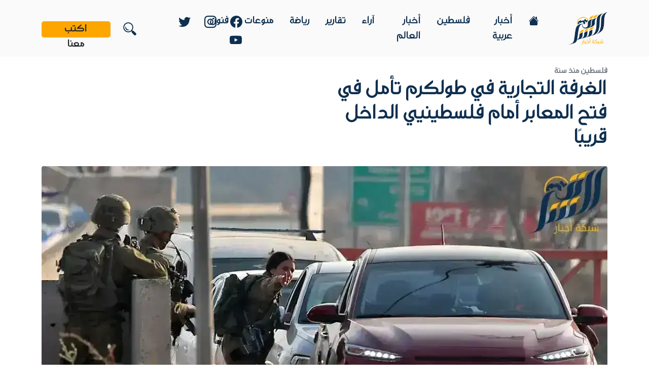

--- FILE ---
content_type: text/html; charset=UTF-8
request_url: https://www.akhbar-sharq.com/news/5325
body_size: 7160
content:
<!DOCTYPE html>
<!--[if lt IE 7 ]> <html lang="ar" dir="rtl" class="no-js ie6 lt8"> <![endif]-->
<!--[if IE 7 ]>    <html lang="ar" dir="rtl" class="no-js ie7 lt8"> <![endif]-->
<!--[if IE 8 ]>    <html lang="ar" dir="rtl" class="no-js ie8 lt8"> <![endif]-->
<!--[if IE 9 ]>    <html lang="ar" dir="rtl" class="no-js ie9"> <![endif]-->
<!--[if (gt IE 9)|!(IE)]><!-->
<html lang="ar" dir="rtl">
<!--<![endif]-->
    <head>
	    <!-- Global site tag (gtag.js) - Google Analytics -->
        <script async src="https://www.googletagmanager.com/gtag/js?id=G-Z3WZR3HMXX"></script>
        <script>
            window.dataLayer = window.dataLayer || [];
            function gtag(){dataLayer.push(arguments);}
            gtag('js', new Date());
            gtag('config', 'G-Z3WZR3HMXX');
        </script>	
        <!-- meta tags -->
<meta charset="utf-8">
<meta http-equiv="content-type" content="text/html; charset=UTF-8">
<meta http-equiv="X-UA-Compatible" content="IE=edge,chrome=1">
<meta name="viewport" content="width=device-width, initial-scale=1, maximum-scale=1.0" />
<!-- come from composer -->
<meta name="site_name" content="شبكة أخبار الشرق">
<meta name="keywords" content="اسرائيل فلسطين غزة">

<meta name="title" content="الغرفة التجارية في طولكرم تأمل في فتح المعابر أمام فلسطينيي الداخل قريبًا">
<meta name="og:title" content="الغرفة التجارية في طولكرم تأمل في فتح المعابر أمام فلسطينيي الداخل قريبًا">

<meta name="og:description" content="أعرب أعضاء في الغرفة التجارية الصناعية الزراعية طولكرم عن أملهم في أن يتم إعادة فتح معبر طولكرم أمام فلسطيني الداخل بعد مرور أشهر عن غلقه نتيجة سياسة العقاب الجماعي التي تنتهجها إسرائيل منذ بداية الحرب في قطاع غزة.">
<meta name="description" content="أعرب أعضاء في الغرفة التجارية الصناعية الزراعية طولكرم عن أملهم في أن يتم إعادة فتح معبر طولكرم أمام فلسطيني الداخل بعد مرور أشهر عن غلقه نتيجة سياسة العقاب الجماعي التي تنتهجها إسرائيل منذ بداية الحرب في قطاع غزة.">

<meta property="og:image" content='https://www.akhbar-sharq.com/public//uploads/post/image1718132584.webp' />
<meta property="og:image:alt" content="الغرفة التجارية في طولكرم تأمل في فتح المعابر أمام فلسطينيي الداخل قريبًا" />

<meta name="image" content='https://www.akhbar-sharq.com/public//uploads/post/image1718132584.webp' />
<meta name="image:alt" content="الغرفة التجارية في طولكرم تأمل في فتح المعابر أمام فلسطينيي الداخل قريبًا" />
<meta name="copyright" content="&copy; 2021 alsharq News All rights reserved." />
<!-- The above 4 meta tags *must* come first in the head; any other head content must come *after* these tags -->
<!-- Title  -->
<title>الغرفة التجارية في طولكرم تأمل في فتح المعابر أمام فلسطينيي الداخل قريبًا</title>
<!-- Favicon  -->
<!-- <link rel="icon" href="https://www.akhbar-sharq.com/front/img/core-img/favicon.ico"> -->
<link rel="icon" href="/new-theme/img/icon/favicon-32.png">
<!-- fav and touch icons -->
<link rel="shortcut icon" href="/new-theme/img/icons/favicon.png">
<link rel="shortcut icon" href="/new-theme/img/icons/favicon-32.png" sizes="32x32">
<!-- Add to homescreen for Chrome on Android -->
<meta name="mobile-web-app-capable" content="yes">
<!-- Chrome Add to Homescreen -->
<link rel="shortcut icon" sizes="196x196" href="/new-theme/img/icons/touch/touch-icon-196.png">
<!-- iOS icons -->
<link rel="apple-touch-icon-precomposed" sizes="144x144"
		href="/new-theme/img/icons/touch/apple-touch-icon-144-precomposed.png">
<link rel="apple-touch-icon-precomposed" sizes="114x114"
		href="/new-theme/img/icons/touch/apple-touch-icon-114-precomposed.png">
<link rel="apple-touch-icon-precomposed" sizes="72x72" href="/new-theme/img/icons/touch/apple-touch-icon-72-precomposed.png">
<link rel="apple-touch-icon-precomposed" href="/new-theme/img/icons/touch/apple-touch-icon-57-precomposed.png">
<!-- Tile icon for Win8 (144x144 + tile color) -->
<meta name="msapplication-TileImage" content="/new-theme/img/icons/touch/ms-touch-icon-144-precomposed.png">
<meta name="msapplication-TileColor" content="#3372DF">
<!-- Generic Icon -->
<link rel="shortcut icon" href="/new-theme/img/icons/touch/touch-icon-57.png">
<!-- Style CSS -->
<link rel="stylesheet" href="/css/app.css?id=fa6931052e365a3f5a27">

<script src="https://cdn.tiny.cloud/1/6octfffuvhyhzb3nnnirljcdooj9sq9b87p57m9zak34es4j/tinymce/5/tinymce.min.js" referrerpolicy="origin"></script>

<script>
  tinymce.init({
    selector: '#mytextarea',
    plugins: 'advlist autolink lists link image charmap print preview hr anchor pagebreak',
    toolbar_mode: 'floating',
  });
</script>    </head>

    <body>
        <!--[if lt IE 8]>
            <p class="browserupgrade">You are using an <strong>outdated</strong> browser. Please <a href="http://browsehappy.com/">upgrade your browser</a> to improve your experience.</p>
        <![endif]-->
	    <!--[if gte IE 9]>
          <style type="text/css">
            .gradient {
               filter: none;
            }
          </style>
        <![endif]-->
    <div class="site-container">
        <!-- Preloader Start -->
        <div id="preloader">
            <div class="preload-content">
    <div id="world-load"></div>
</div>
        </div>
        <!-- Preloader End -->
        <!-- mobile menu btn start -->
                <button class="btn btn-menu d-md-none toggle-nav" type="button">
			<i class="bi bi-list"></i>
		</button>
        <!-- mobile menu btn end -->
        <!-- header start -->
        <header>
			<nav class="navbar navbar-expand-md fixed-top">
				<div class="container">
					<div class="logo">
                    <a title="الرئيسية" href="https://www.akhbar-sharq.com"><img class="img-fluid" alt="logo" src="/new-theme/img/logo.png"></a>
					</div>
					<div class="collapse navbar-collapse" id="navbarCollapse">
						<ul class="navbar-nav me-auto mb-2 mb-md-0">
							<li class="nav-item">
								<a class="nav-link 
                                                                " aria-current="page" href="https://www.akhbar-sharq.com"><i
										class="bi bi-house-fill"></i></a>
							</li>
                                                        <li class="nav-item">
                                <a class="nav-link
                                                                " 
                                
                                href="https://www.akhbar-sharq.com/news/category/%D8%A3%D8%AE%D8%A8%D8%A7%D8%B1+%D8%B9%D8%B1%D8%A8%D9%8A%D8%A9">
                                    أخبار عربية
                                </a>
                            </li>
                                                        <li class="nav-item">
                                <a class="nav-link
                                                                " 
                                
                                href="https://www.akhbar-sharq.com/news/category/%D9%81%D9%84%D8%B3%D8%B7%D9%8A%D9%86">
                                    فلسطين
                                </a>
                            </li>
                                                        <li class="nav-item">
                                <a class="nav-link
                                                                " 
                                
                                href="https://www.akhbar-sharq.com/news/category/%D8%A3%D8%AE%D8%A8%D8%A7%D8%B1+%D8%A7%D9%84%D8%B9%D8%A7%D9%84%D9%85">
                                    أخبار العالم
                                </a>
                            </li>
                                                        <li class="nav-item">
                                <a class="nav-link
                                                                " 
                                
                                href="https://www.akhbar-sharq.com/news/category/%D8%A2%D8%B1%D8%A7%D8%A1">
                                    آراء
                                </a>
                            </li>
                                                        <li class="nav-item">
                                <a class="nav-link
                                                                " 
                                
                                href="https://www.akhbar-sharq.com/news/category/%D8%AA%D9%82%D8%A7%D8%B1%D9%8A%D8%B1">
                                    تقارير
                                </a>
                            </li>
                                                        <li class="nav-item">
                                <a class="nav-link
                                                                " 
                                
                                href="https://www.akhbar-sharq.com/news/category/%D8%B1%D9%8A%D8%A7%D8%B6%D8%A9">
                                    رياضة
                                </a>
                            </li>
                                                        <li class="nav-item">
                                <a class="nav-link
                                                                " 
                                
                                href="https://www.akhbar-sharq.com/news/category/%D9%85%D9%86%D9%88%D8%B9%D8%A7%D8%AA">
                                    منوعات
                                </a>
                            </li>
                                                        <li class="nav-item">
                                <a class="nav-link
                                                                " 
                                
                                href="https://www.akhbar-sharq.com/news/category/%D9%81%D9%86%D9%88%D9%86">
                                    فنون
                                </a>
                            </li>
                            						</ul>
                        <ul class="list-unstyled list-inline social mt-2">
                                                                                                <li class="list-inline-item"><a href="https://www.facebook.com/east.news247" title=""><i class="bi bi-facebook"></i></a></li>
                                                                                                                                    <li class="list-inline-item"><a href="https://www.instagram.com/east.news247/" title=""><i class="bi bi-instagram"></i></a></li>
                                                                                                                                     <li class="list-inline-item"><a href="https://twitter.com/eastnews247" title=""><i class="bi bi-twitter"></i></a></li>
                                                                                                                                    <li class="list-inline-item"><a href="https://www.youtube.com/channel/UCh-_1oVXDZ6yaieefnPl6AA/about" title=""><i class="bi bi-youtube"></i></a></li>
                                                                						</ul>
						<div class="d-flex">
                            <form method="POST" id="event-form" action="https://www.akhbar-sharq.com/search" enctype="multipart/form-data" class="example">
                                  <input type="hidden" name="_token" value="SNeVgWDCCMiYOun7aLo0obt1fGqyIBTZH7Xwf3uB">                                  <input type="search" placeholder="إبحث..." name="search" >
                            </form>
                            <a href="https://www.akhbar-sharq.com/write/create" class="btn btn-main">اكتب معنا </a>
						</div>
					</div>
				</div>
			</nav>
		</header>
        <!-- header ends -->
                        <script type="text/javascript" src="https://platform-api.sharethis.com/js/sharethis.js#property=606f5ecb51f70600114ff9ab&product=sticky-share-buttons" async="async"></script>
<div class="content">
    <div class="container">
        <div class="row">
            <div class="col col-12 col-md-6">
                <span class="text-muted">فلسطين</span>
                <span class="text-muted">منذ سنة</span>
                <span class="text-muted"></span>
                <div id="avatar" style="background-image: url('/public/')"></div>
                <h1 class="article-page-title">الغرفة التجارية في طولكرم تأمل في فتح المعابر أمام فلسطينيي الداخل قريبًا</h1>
            </div>
            <div class="col col-12 col-md-6">
                <div class="sharethis-sticky-share-buttons"></div>
            </div>
            <div class="col col-12 mb-5 mt-4 text-center">
                <img class="img-fluid rounded" alt="" src="/public//uploads/post/image1718132584.webp">
            </div>
            <div class="col col-12 col-md-9">
                <div class="row">
                    <div class="col col-12">
                        <!-- Post Content -->
                        <div class="post-content">
                            <p dir="rtl" style="line-height:1.38;text-align: right;margin-top:0pt;margin-bottom:0pt;"><span style="font-size: 20pt; font-family: Arial, sans-serif; color: rgb(0, 0, 0); background-color: transparent; font-style: normal; font-variant: normal; text-decoration: none; vertical-align: baseline; white-space: pre-wrap;"><b>أعرب أعضاء في الغرفة التجارية الصناعية الزراعية طولكرم عن أملهم في أن يتم إعادة فتح معبر طولكرم أمام فلسطيني الداخل بعد مرور أشهر عن غلقه نتيجة سياسة العقاب الجماعي التي تنتهجها إسرائيل منذ بداية الحرب في قطاع غزة.</b></span></p><p dir="rtl" style="line-height:1.38;text-align: right;margin-top:0pt;margin-bottom:0pt;"><span style="font-size:20pt;font-family:Arial,sans-serif;color:#000000;background-color:transparent;font-weight:400;font-style:normal;font-variant:normal;text-decoration:none;vertical-align:baseline;white-space:pre;white-space:pre-wrap;">ويساهم فلسطينيو الداخل في تنشيط الحركة السياحية في مختلف محافظة الضفة اضافة الى توطيد العلاقات الاجتماعية بين أبناء الشعب الفلسطيني.</span></p><p dir="rtl" style="line-height:1.9871999999999999;text-align: right;background-color:#ffffff;margin-top:0pt;margin-bottom:0pt;"><span style="font-size:20pt;font-family:Arial,sans-serif;color:#000000;background-color:transparent;font-weight:400;font-style:normal;font-variant:normal;text-decoration:none;vertical-align:baseline;white-space:pre;white-space:pre-wrap;">وكان محافظ جنين كمال أبو الرب، قد أعلن في وقت سابق أن الارتباط الفلسطيني أُبلغ بشكل رسمي بفتح حاجز الجلمة العسكري شمال شرق جنين أمام فلسطينيي الـ48 يومي الجمعة والسبت من كل أسبوع.</span></p><p dir="rtl" style="line-height:1.9871999999999999;text-align: right;background-color:#ffffff;margin-top:0pt;margin-bottom:0pt;"><span style="font-size:20pt;font-family:Arial,sans-serif;color:#444444;background-color:transparent;font-weight:400;font-style:normal;font-variant:normal;text-decoration:none;vertical-align:baseline;white-space:pre;white-space:pre-wrap;">وأضاف أنه تم التنسيق مع الغرفة التجارية والجهات ذات الاختصاص في المحافظة من أجل استقبال أهلنا من داخل الـ48 وتوفير كل ما يلزمهم .</span></p><p dir="rtl" style="line-height:1.9871999999999999;text-align: right;background-color:#ffffff;margin-top:0pt;margin-bottom:0pt;"><span style="font-size:20pt;font-family:Arial,sans-serif;color:#444444;background-color:transparent;font-weight:400;font-style:normal;font-variant:normal;text-decoration:none;vertical-align:baseline;white-space:pre;white-space:pre-wrap;">وقال رئيس غرفة تجارة جنين عمار أبو بكر، إن الغرفة التجارية قامت بتجهيز وتوفير كل ما يلزم لأهلنا من داخل الـ48، بعد أن أعادت تأهيل وتعبيد عدد من الشوارع التي دمرها الاحتلال بالتعاون مع المحافظة وتجار جنين.</span></p><p dir="rtl" style="line-height:1.9871999999999999;text-align: right;background-color:#ffffff;margin-top:0pt;margin-bottom:0pt;"><span style="font-size:20pt;font-family:Arial,sans-serif;color:#000000;background-color:transparent;font-weight:400;font-style:normal;font-variant:normal;text-decoration:none;vertical-align:baseline;white-space:pre;white-space:pre-wrap;">فيما ذكرت مصادر محلية أن فتح المعبر أمام فلسطينيي الداخل قد ساهم في ساهم في رفع الحركة التجارية بنسبة تجاوزت 67 بالمائة.</span></p><p dir="rtl" style="line-height:1.9871999999999999;text-align: justify;background-color:#ffffff;margin-top:0pt;margin-bottom:0pt;"><span style="font-size:20pt;font-family:Arial,sans-serif;color:#0e2f4f;background-color:transparent;font-weight:400;font-style:normal;font-variant:normal;text-decoration:none;vertical-align:baseline;white-space:pre;white-space:pre-wrap;">وبحسب المحلل السياسي الفلسطيني حسن سوالمة فإن حالة الشلل الاقتصادي التي تعيشها الضفة منذ اندلاع الحرب قد أثرت بشكل كبير ذلك على مستوى حياة المواطن الفلسطيني الذي لم يعد قادرا على توفير أساسيات الحياة الكريمة.</span></p><p dir="rtl" style="line-height:1.9871999999999999;text-align: justify;background-color:#ffffff;margin-top:0pt;margin-bottom:0pt;"><span style="font-size:20pt;font-family:Arial,sans-serif;color:#0e2f4f;background-color:transparent;font-weight:400;font-style:normal;font-variant:normal;text-decoration:none;vertical-align:baseline;white-space:pre;white-space:pre-wrap;">ويضيف سوالمة بأن بوادر صفقة لوقف إطلاق النار في قطاع غزة قد تساهم في خفض مستوى التوتر الأمني في الضفة الغربية وبالتالي إعادة فتح معابر الضفة التي تمثل شريانا اقتصاديا للمحافظات الفلسطينية.</span></p><p><span id="docs-internal-guid-62cd949c-7fff-dfa4-6c12-778d1922ac5c"></span></p><p dir="rtl" style="line-height:1.38;text-align: right;margin-top:0pt;margin-bottom:0pt;"><span style="font-size:20pt;font-family:Arial,sans-serif;color:#000000;background-color:transparent;font-weight:400;font-style:normal;font-variant:normal;text-decoration:none;vertical-align:baseline;white-space:pre;white-space:pre-wrap;">وكانت الحكومة الفلسطينية قد بحثت في وقت سابق رفقة مجموعة المانحين لعمل القطاع الخاص، أولويات دعم الاقتصاد الفلسطيني، الذي من المتوقع أن ينكمش بنسبة 10% خلال العام الجاري نتيجة تداعيات العدوان.</span></p>
                        </div>
                    </div>
                    <!-- <div class="col col-12">
                        <div class="row mt-2 mb-4">
						    <div class="col col-12 col-md-4">
								<div class="top-category">
									<img class="img-fluid" alt="" src="https://123-ehab-ahmed-portfolio-123.000webhostapp.com/img/temp/categories/1.jpg">
									<h5><a href="#!" title="" >أخر أخبار كورونا</a></h5>
								</div>
							</div>
							<div class="col col-12 col-md-4">
								<div class="top-category">
									<img class="img-fluid" alt="" src="https://123-ehab-ahmed-portfolio-123.000webhostapp.com/img/temp/categories/2.jpg">
									<h5><a href="#!" title="" >مستجدات الشأن العربى</a></h5>
								</div>
							</div>
							<div class="col col-12 col-md-4">
								<div class="top-category">
									<img class="img-fluid" alt="" src="https://123-ehab-ahmed-portfolio-123.000webhostapp.com/img/temp/categories/3.jpg">
									<h5><a href="#!" title="" >أخبار الرياضة العربية</a></h5>
								</div>
							</div>
						</div>
                    </div> -->
                    <div class="col col-12">
                        <!-- articles list -->
                        <h2 class="sec-title">المزيد من الأخبار</h2>
                        <div id="article-list" class="article-list type-3">
                                                        <div class="row item align-items-center">
                                <div class="col col-12 col-md-4">
                                    <div class="img-wrap">
                                        <a href="https://www.akhbar-sharq.com/news/55919" title="مخصصات الأسرى تحت المجهر لماذا انقسم الشارع الفلسطيني؟">
                                            <img class="img-fluid" alt="" src="/public//uploads/post/image1768907757.webp">
                                        </a>
                                    </div>
                                </div>
                                <div class="col col-12 col-md-8">
                                    <h6 class="article-title"><a href="https://www.akhbar-sharq.com/news/55919" title="مخصصات الأسرى تحت المجهر لماذا انقسم الشارع الفلسطيني؟">مخصصات الأسرى تحت المجهر لماذا انقسم الشارع الفلسطيني؟</a></h6>
                                    <p></p>
                                    <div id="avatar" style="background-image: url('/public/')"></div>
                                    <div><a href="#" class="post-author"> </a></div>
                                    <div><a href="#" class="post-author">منذ ساعة</a></div>
                                </div>
                            </div>
                                                        <div class="row item align-items-center">
                                <div class="col col-12 col-md-4">
                                    <div class="img-wrap">
                                        <a href="https://www.akhbar-sharq.com/news/55916" title="روسيا على خط مبادرة ترامب: دعوة لبوتين للانضمام إلى مجلس السلام">
                                            <img class="img-fluid" alt="" src="/public//uploads/post/image1768821575.webp">
                                        </a>
                                    </div>
                                </div>
                                <div class="col col-12 col-md-8">
                                    <h6 class="article-title"><a href="https://www.akhbar-sharq.com/news/55916" title="روسيا على خط مبادرة ترامب: دعوة لبوتين للانضمام إلى مجلس السلام">روسيا على خط مبادرة ترامب: دعوة لبوتين للانضمام إلى مجلس السلام</a></h6>
                                    <p></p>
                                    <div id="avatar" style="background-image: url('/public/')"></div>
                                    <div><a href="#" class="post-author"> </a></div>
                                    <div><a href="#" class="post-author">منذ يوم</a></div>
                                </div>
                            </div>
                                                        <div class="row item align-items-center">
                                <div class="col col-12 col-md-4">
                                    <div class="img-wrap">
                                        <a href="https://www.akhbar-sharq.com/news/55912" title="حكومة تكنوقراط ومجلس دولي: خطة ترامب لغزة تدخل مرحلتها الحاسمة">
                                            <img class="img-fluid" alt="" src="/public//uploads/post/image1768566040.webp">
                                        </a>
                                    </div>
                                </div>
                                <div class="col col-12 col-md-8">
                                    <h6 class="article-title"><a href="https://www.akhbar-sharq.com/news/55912" title="حكومة تكنوقراط ومجلس دولي: خطة ترامب لغزة تدخل مرحلتها الحاسمة">حكومة تكنوقراط ومجلس دولي: خطة ترامب لغزة تدخل مرحلتها الحاسمة</a></h6>
                                    <p></p>
                                    <div id="avatar" style="background-image: url('/public/')"></div>
                                    <div><a href="#" class="post-author"> </a></div>
                                    <div><a href="#" class="post-author">منذ 4 أيام</a></div>
                                </div>
                            </div>
                                                        <div class="row item align-items-center">
                                <div class="col col-12 col-md-4">
                                    <div class="img-wrap">
                                        <a href="https://www.akhbar-sharq.com/news/55910" title="نداءات شعبية في القدس لوقف إطلاق النار داخل الأحياء السكنية">
                                            <img class="img-fluid" alt="" src="/public//uploads/post/image1768565329.webp">
                                        </a>
                                    </div>
                                </div>
                                <div class="col col-12 col-md-8">
                                    <h6 class="article-title"><a href="https://www.akhbar-sharq.com/news/55910" title="نداءات شعبية في القدس لوقف إطلاق النار داخل الأحياء السكنية">نداءات شعبية في القدس لوقف إطلاق النار داخل الأحياء السكنية</a></h6>
                                    <p></p>
                                    <div id="avatar" style="background-image: url('/public/')"></div>
                                    <div><a href="#" class="post-author"> </a></div>
                                    <div><a href="#" class="post-author">منذ 4 أيام</a></div>
                                </div>
                            </div>
                                                        <div class="row item align-items-center">
                                <div class="col col-12 col-md-4">
                                    <div class="img-wrap">
                                        <a href="https://www.akhbar-sharq.com/news/55909" title="انقسامات غير معلنة داخل حماس في ظل ترتيبات ما بعد الحرب">
                                            <img class="img-fluid" alt="" src="/public//uploads/post/image1768563923.webp">
                                        </a>
                                    </div>
                                </div>
                                <div class="col col-12 col-md-8">
                                    <h6 class="article-title"><a href="https://www.akhbar-sharq.com/news/55909" title="انقسامات غير معلنة داخل حماس في ظل ترتيبات ما بعد الحرب">انقسامات غير معلنة داخل حماس في ظل ترتيبات ما بعد الحرب</a></h6>
                                    <p></p>
                                    <div id="avatar" style="background-image: url('/public/')"></div>
                                    <div><a href="#" class="post-author"> </a></div>
                                    <div><a href="#" class="post-author">منذ 4 أيام</a></div>
                                </div>
                            </div>
                                                        <div class="row item align-items-center">
                                <div class="col col-12 col-md-4">
                                    <div class="img-wrap">
                                        <a href="https://www.akhbar-sharq.com/news/55908" title="ويتكوف: نزع السلاح شرط أساسي لإعادة إعمار غزة وتشكيل إدارة مدنية">
                                            <img class="img-fluid" alt="" src="/public//uploads/post/image1768563164.webp">
                                        </a>
                                    </div>
                                </div>
                                <div class="col col-12 col-md-8">
                                    <h6 class="article-title"><a href="https://www.akhbar-sharq.com/news/55908" title="ويتكوف: نزع السلاح شرط أساسي لإعادة إعمار غزة وتشكيل إدارة مدنية">ويتكوف: نزع السلاح شرط أساسي لإعادة إعمار غزة وتشكيل إدارة مدنية</a></h6>
                                    <p></p>
                                    <div id="avatar" style="background-image: url('/public/')"></div>
                                    <div><a href="#" class="post-author"> </a></div>
                                    <div><a href="#" class="post-author">منذ 4 أيام</a></div>
                                </div>
                            </div>
                                                        <div class="row item align-items-center">
                                <div class="col col-12 col-md-4">
                                    <div class="img-wrap">
                                        <a href="https://www.akhbar-sharq.com/news/55907" title="بين مشعل والحيّة… تأجيل الانتخابات يعكس مأزق المسار داخل حماس">
                                            <img class="img-fluid" alt="" src="/public//uploads/post/image1768465100.webp">
                                        </a>
                                    </div>
                                </div>
                                <div class="col col-12 col-md-8">
                                    <h6 class="article-title"><a href="https://www.akhbar-sharq.com/news/55907" title="بين مشعل والحيّة… تأجيل الانتخابات يعكس مأزق المسار داخل حماس">بين مشعل والحيّة… تأجيل الانتخابات يعكس مأزق المسار داخل حماس</a></h6>
                                    <p></p>
                                    <div id="avatar" style="background-image: url('/public/')"></div>
                                    <div><a href="#" class="post-author"> </a></div>
                                    <div><a href="#" class="post-author">منذ 5 أيام</a></div>
                                </div>
                            </div>
                                                        <div class="row item align-items-center">
                                <div class="col col-12 col-md-4">
                                    <div class="img-wrap">
                                        <a href="https://www.akhbar-sharq.com/news/55906" title="أهالي سلوان يطالبون بتدخل عاجل بعد إغلاق مدارس «نور القدس»">
                                            <img class="img-fluid" alt="" src="/public//uploads/post/image1768423038.webp">
                                        </a>
                                    </div>
                                </div>
                                <div class="col col-12 col-md-8">
                                    <h6 class="article-title"><a href="https://www.akhbar-sharq.com/news/55906" title="أهالي سلوان يطالبون بتدخل عاجل بعد إغلاق مدارس «نور القدس»">أهالي سلوان يطالبون بتدخل عاجل بعد إغلاق مدارس «نور القدس»</a></h6>
                                    <p></p>
                                    <div id="avatar" style="background-image: url('/public/')"></div>
                                    <div><a href="#" class="post-author"> </a></div>
                                    <div><a href="#" class="post-author">منذ 5 أيام</a></div>
                                </div>
                            </div>
                                                        <div class="row item align-items-center">
                                <div class="col col-12 col-md-4">
                                    <div class="img-wrap">
                                        <a href="https://www.akhbar-sharq.com/news/55905" title="واشنطن تطلق المرحلة الثانية: نزع السلاح شرط لإعادة إعمار غزة">
                                            <img class="img-fluid" alt="" src="/public//uploads/post/image1768422895.webp">
                                        </a>
                                    </div>
                                </div>
                                <div class="col col-12 col-md-8">
                                    <h6 class="article-title"><a href="https://www.akhbar-sharq.com/news/55905" title="واشنطن تطلق المرحلة الثانية: نزع السلاح شرط لإعادة إعمار غزة">واشنطن تطلق المرحلة الثانية: نزع السلاح شرط لإعادة إعمار غزة</a></h6>
                                    <p></p>
                                    <div id="avatar" style="background-image: url('/public/')"></div>
                                    <div><a href="#" class="post-author"> </a></div>
                                    <div><a href="#" class="post-author">منذ 5 أيام</a></div>
                                </div>
                            </div>
                                                        <div class="row item align-items-center">
                                <div class="col col-12 col-md-4">
                                    <div class="img-wrap">
                                        <a href="https://www.akhbar-sharq.com/news/55900" title="غزة ما بعد الحرب: آمال حذِرة ترافق طرح مدينة إنسانية في رفح">
                                            <img class="img-fluid" alt="" src="/public//uploads/post/image1768144128.webp">
                                        </a>
                                    </div>
                                </div>
                                <div class="col col-12 col-md-8">
                                    <h6 class="article-title"><a href="https://www.akhbar-sharq.com/news/55900" title="غزة ما بعد الحرب: آمال حذِرة ترافق طرح مدينة إنسانية في رفح">غزة ما بعد الحرب: آمال حذِرة ترافق طرح مدينة إنسانية في رفح</a></h6>
                                    <p></p>
                                    <div id="avatar" style="background-image: url('/public/')"></div>
                                    <div><a href="#" class="post-author"> </a></div>
                                    <div><a href="#" class="post-author">منذ أسبوع</a></div>
                                </div>
                            </div>
                                                    </div>
                    </div>
                </div>
            </div>
            <div class="col col-12 col-md-3">
                <div class="article-list type-2">
	<div class="sec-title d-flex justify-content-between">
		<h5>عاجل</h5>
		<a title="جميع الأخبار" href="https://www.akhbar-sharq.com/news">جميع الأخبار <i class="bi bi-arrow-left"></i></a>
	</div>
    	<div class="item row">
		<div class="col col-12 col-md-4">
			<div class="img-wrap">
				<a href="https://www.akhbar-sharq.com/news/55918 " title=""><img class="img-fluid" src="/public//uploads/post/image1768830873.webp" alt="الجيش السوري"></a>
			</div>
		</div>
		<div class="col col-12 col-md-8">
			<h6 class="article-title"><a href="https://www.akhbar-sharq.com/news/55918 " title="تصعيد ميداني رغم اتفاق التهدئة: قتلى في صفوف الجيش السوري واشتباكات مع «قسد»">تصعيد ميداني رغم اتفاق التهدئة: قتلى في صفوف الجيش السوري واشتباكات مع «قسد»</a></h6>
		</div>	
    </div>
    	<div class="item row">
		<div class="col col-12 col-md-4">
			<div class="img-wrap">
				<a href="https://www.akhbar-sharq.com/news/55917 " title=""><img class="img-fluid" src="/public//uploads/post/image1768830873.webp" alt="الجيش السوري"></a>
			</div>
		</div>
		<div class="col col-12 col-md-8">
			<h6 class="article-title"><a href="https://www.akhbar-sharq.com/news/55917 " title="تصعيد ميداني رغم اتفاق التهدئة: قتلى في صفوف الجيش السوري واشتباكات مع «قسد»">تصعيد ميداني رغم اتفاق التهدئة: قتلى في صفوف الجيش السوري واشتباكات مع «قسد»</a></h6>
		</div>	
    </div>
    	<div class="item row">
		<div class="col col-12 col-md-4">
			<div class="img-wrap">
				<a href="https://www.akhbar-sharq.com/news/55916 " title=""><img class="img-fluid" src="/public//uploads/post/image1768821575.webp" alt=""></a>
			</div>
		</div>
		<div class="col col-12 col-md-8">
			<h6 class="article-title"><a href="https://www.akhbar-sharq.com/news/55916 " title="روسيا على خط مبادرة ترامب: دعوة لبوتين للانضمام إلى مجلس السلام">روسيا على خط مبادرة ترامب: دعوة لبوتين للانضمام إلى مجلس السلام</a></h6>
		</div>	
    </div>
    	<div class="item row">
		<div class="col col-12 col-md-4">
			<div class="img-wrap">
				<a href="https://www.akhbar-sharq.com/news/55915 " title=""><img class="img-fluid" src="/public//uploads/post/image1768566712.webp" alt="المبعوث الأميركي الخاص إلى سوريا توم براك"></a>
			</div>
		</div>
		<div class="col col-12 col-md-8">
			<h6 class="article-title"><a href="https://www.akhbar-sharq.com/news/55915 " title="المبعوث الأمريكي: نعمل على التهدئة في سوريا وعودة التفاوض مع قسد">المبعوث الأمريكي: نعمل على التهدئة في سوريا وعودة التفاوض مع قسد</a></h6>
		</div>	
    </div>
    	<div class="item row">
		<div class="col col-12 col-md-4">
			<div class="img-wrap">
				<a href="https://www.akhbar-sharq.com/news/55912 " title=""><img class="img-fluid" src="/public//uploads/post/image1768566040.webp" alt="اثار الدمار في غزة"></a>
			</div>
		</div>
		<div class="col col-12 col-md-8">
			<h6 class="article-title"><a href="https://www.akhbar-sharq.com/news/55912 " title="حكومة تكنوقراط ومجلس دولي: خطة ترامب لغزة تدخل مرحلتها الحاسمة">حكومة تكنوقراط ومجلس دولي: خطة ترامب لغزة تدخل مرحلتها الحاسمة</a></h6>
		</div>	
    </div>
    	<div class="item row">
		<div class="col col-12 col-md-4">
			<div class="img-wrap">
				<a href="https://www.akhbar-sharq.com/news/55911 " title=""><img class="img-fluid" src="/public//uploads/post/image1768565834.webp" alt="ترامب"></a>
			</div>
		</div>
		<div class="col col-12 col-md-8">
			<h6 class="article-title"><a href="https://www.akhbar-sharq.com/news/55911 " title="لقاءات أميركية إسرائيلية ببحث التصعيد مع إيران">لقاءات أميركية إسرائيلية ببحث التصعيد مع إيران</a></h6>
		</div>	
    </div>
    	<div class="item row">
		<div class="col col-12 col-md-4">
			<div class="img-wrap">
				<a href="https://www.akhbar-sharq.com/news/55908 " title=""><img class="img-fluid" src="/public//uploads/post/image1768563164.webp" alt="اثار الدمار في غزة"></a>
			</div>
		</div>
		<div class="col col-12 col-md-8">
			<h6 class="article-title"><a href="https://www.akhbar-sharq.com/news/55908 " title="ويتكوف: نزع السلاح شرط أساسي لإعادة إعمار غزة وتشكيل إدارة مدنية">ويتكوف: نزع السلاح شرط أساسي لإعادة إعمار غزة وتشكيل إدارة مدنية</a></h6>
		</div>	
    </div>
    	<div class="item row">
		<div class="col col-12 col-md-4">
			<div class="img-wrap">
				<a href="https://www.akhbar-sharq.com/news/55905 " title=""><img class="img-fluid" src="/public//uploads/post/image1768422895.webp" alt="اثار الدمار في غزة"></a>
			</div>
		</div>
		<div class="col col-12 col-md-8">
			<h6 class="article-title"><a href="https://www.akhbar-sharq.com/news/55905 " title="واشنطن تطلق المرحلة الثانية: نزع السلاح شرط لإعادة إعمار غزة">واشنطن تطلق المرحلة الثانية: نزع السلاح شرط لإعادة إعمار غزة</a></h6>
		</div>	
    </div>
    	<div class="item row">
		<div class="col col-12 col-md-4">
			<div class="img-wrap">
				<a href="https://www.akhbar-sharq.com/news/55902 " title=""><img class="img-fluid" src="/public//uploads/post/image1768169044.webp" alt="احتجاجات إيران"></a>
			</div>
		</div>
		<div class="col col-12 col-md-8">
			<h6 class="article-title"><a href="https://www.akhbar-sharq.com/news/55902 " title="أكثر من 500 قتيل في احتجاجات إيران وسط تحذيرات من “مجزرة”">أكثر من 500 قتيل في احتجاجات إيران وسط تحذيرات من “مجزرة”</a></h6>
		</div>	
    </div>
    	<div class="item row">
		<div class="col col-12 col-md-4">
			<div class="img-wrap">
				<a href="https://www.akhbar-sharq.com/news/55901 " title=""><img class="img-fluid" src="/public//uploads/post/image1768167957.webp" alt="الرئيس اللبناني"></a>
			</div>
		</div>
		<div class="col col-12 col-md-8">
			<h6 class="article-title"><a href="https://www.akhbar-sharq.com/news/55901 " title="الرئيس اللبناني: السلاح خارج الدولة انتهت مهمته وأصبح عبئاً">الرئيس اللبناني: السلاح خارج الدولة انتهت مهمته وأصبح عبئاً</a></h6>
		</div>	
    </div>
    </div>


        <!--             <div class="sidebar-widget-area">
                <h5 class="title">شبكة أخبار الشّرق</h5>
                <div class="widget-content">
                    <p>نرصدُ كلّ جديد في منطقة الشّرق الأوسط وننقل الحقيقة لمتابعينا</p> 
                </div>
            </div>
         -->            </div>
        </div>
    </div>
</div>
           
        <!-- Footer start -->
        <div class="container">
			<footer>
                <!--footer-->

<div class="row">
					<div class="col col-12 col-md-7">
						<img class="img-fluid" alt="logo" src="/new-theme/img/logo.png">
						<ul class="list-unstyled list-inline social mt-4">
                                                                                                <li class="list-inline-item"><a href="https://www.facebook.com/east.news247" title=""><i class="bi bi-facebook"></i></a></li>
                                                                                                                                    <li class="list-inline-item"><a href="https://www.instagram.com/east.news247/" title=""><i class="bi bi-instagram"></i></a></li>
                                                                                                                                     <li class="list-inline-item"><a href="https://twitter.com/eastnews247" title=""><i class="bi bi-twitter"></i></a></li>
                                                                                                                                    <li class="list-inline-item"><a href="https://www.youtube.com/channel/UCh-_1oVXDZ6yaieefnPl6AA/about" title=""><i class="bi bi-youtube"></i></a></li>
                                                                						</ul>
						<p class="copyRight">جميع الحقوق محفوظة © <script>document.write(new Date().getFullYear());</script> <strong>شبكة أخبار الشرق</strong></p>
					</div>
					<div class="col col-12 col-md-5">
						<p class="text-center mt-5">اشترك في النشرة الإخبارية لدينا لمتابعة كل المستجدات وقت حدوثها</p>
                        <form action="#" method="post">
							<div class="input-group mb-3">
                                <input type="email" class="form-control" name="email" id="email" placeholder="أدخل بريدك الإلكتروني">
                                <button type="button" class="btn btn-main" data-bs-toggle="modal" data-bs-target="#confirmationModal"><i class="bi bi-arrow-left-circle"></i></button>
							</div>
                        </form>    
						<ul class="list-unstyled list-inline mt-5 text-end more-nav">
							<li class="list-inline-item"><a href="https://www.akhbar-sharq.com/about-us" title="">من نحن</a></li>
							<li class="list-inline-item"><a href="https://www.akhbar-sharq.com/contact-us" title="">إتصل بنا</a></li>
							<li class="list-inline-item"><a href="#!" title="">سياسة الخصوصية</a></li>
						</ul>
					</div>
				</div>
                <!-- Modal -->
<div class="modal fade" id="confirmationModal" tabindex="-1" aria-labelledby="confirmationModalLabel" aria-hidden="true">
  <div class="modal-dialog modal-lg">
    <div class="modal-content">
        <button type="button" class="btn-close" data-bs-dismiss="modal" aria-label="Close"></button>
      <div class="modal-body text-center">
        <h1><i class="bi bi-hand-thumbs-up"></i> <br>شكرا على اشتراكك في نشرتنا الإخبارية‎</h1>
      </div>
    </div>
  </div>
</div>            </footer>
        </div>    
        <!-- Footer Ends -->
        <!-- mobile menu start -->
        <div id="mobile-menu">
				<a href="#!" title="" class="close-menu toggle-nav"><i class="bi bi-x"></i></a>
                <p class="date">الثلاثاء 20 يناير 2026</p>
                <div class="search-area">
					<form method="post" action="/search/advanced">
						<div class="input-group mb-3">
							<input type="text" class="form-control" placeholder="أبحث ..." name="search[text]" id="q"
								accesskey="s" tabindex="0">
							<div class="input-group-append">
								<button class="btn btn-main" type="button"><i class="bi bi-search"></i></button>
							</div>
						</div>
					</form>
				</div>
                <ul class="list-unstyled list-inline social mb-0">
                                                                                                <li class="list-inline-item"><a href="https://www.facebook.com/east.news247" title=""><i class="bi bi-facebook"></i></a></li>
                                                                                                                                    <li class="list-inline-item"><a href="https://www.instagram.com/east.news247/" title=""><i class="bi bi-instagram"></i></a></li>
                                                                                                                                     <li class="list-inline-item"><a href="https://twitter.com/eastnews247" title=""><i class="bi bi-twitter"></i></a></li>
                                                                                                                                    <li class="list-inline-item"><a href="https://www.youtube.com/channel/UCh-_1oVXDZ6yaieefnPl6AA/about" title=""><i class="bi bi-youtube"></i></a></li>
                                                                						</ul>
				<ul class="navbar-nav">
					<li class="nav-item"><a class="nav-link" href="https://www.akhbar-sharq.com">الصفحة الرئيسية</a></li>
                    <li class="nav-item"><a class="nav-link" href="https://www.akhbar-sharq.com/write/create">اكتب معنا</a></li>
                    <li class="nav-item"><a class="nav-link" href="https://www.akhbar-sharq.com/about-us">من نحن</a></li>
                    <li class="nav-item"><a class="nav-link" href="https://www.akhbar-sharq.com/contact-us">إتصل بنا</a></li>
                    <!-- <li class="nav-item"><a class="nav-link" href="https://www.akhbar-sharq.com/news">جميع الأخبار</a></li>	 -->
                    <li><h6 class="border-bottom border-gray pb-2 mb-0"></h6></li>
                                        <li class="nav-item">
                        <a class="nav-link" href="https://www.akhbar-sharq.com/news/category/%D8%A3%D8%AE%D8%A8%D8%A7%D8%B1+%D8%B9%D8%B1%D8%A8%D9%8A%D8%A9">أخبار عربية</a>
                    </li>
                                        <li class="nav-item">
                        <a class="nav-link" href="https://www.akhbar-sharq.com/news/category/%D9%81%D9%84%D8%B3%D8%B7%D9%8A%D9%86">فلسطين</a>
                    </li>
                                        <li class="nav-item">
                        <a class="nav-link" href="https://www.akhbar-sharq.com/news/category/%D8%A3%D8%AE%D8%A8%D8%A7%D8%B1+%D8%A7%D9%84%D8%B9%D8%A7%D9%84%D9%85">أخبار العالم</a>
                    </li>
                                        <li class="nav-item">
                        <a class="nav-link" href="https://www.akhbar-sharq.com/news/category/%D8%A2%D8%B1%D8%A7%D8%A1">آراء</a>
                    </li>
                                        <li class="nav-item">
                        <a class="nav-link" href="https://www.akhbar-sharq.com/news/category/%D8%AA%D9%82%D8%A7%D8%B1%D9%8A%D8%B1">تقارير</a>
                    </li>
                                        <li class="nav-item">
                        <a class="nav-link" href="https://www.akhbar-sharq.com/news/category/%D8%B1%D9%8A%D8%A7%D8%B6%D8%A9">رياضة</a>
                    </li>
                                        <li class="nav-item">
                        <a class="nav-link" href="https://www.akhbar-sharq.com/news/category/%D9%85%D9%86%D9%88%D8%B9%D8%A7%D8%AA">منوعات</a>
                    </li>
                                        <li class="nav-item">
                        <a class="nav-link" href="https://www.akhbar-sharq.com/news/category/%D9%81%D9%86%D9%88%D9%86">فنون</a>
                    </li>
                    				</ul>
		</div>
        <!-- mobile menu ends -->

            </div>

        <script src="/js/app.js?id=de0fba713eef48c0da16"></script>

<script>
    function launch_toast() {
    var x = document.getElementById("toast")
    x.className = "show";
    setTimeout(function(){ x.className = x.className.replace("show", ""); }, 5000);
}
</script>

<script>
    function readURL(input) {
           if (input.files && input.files[0]) {
               var reader = new FileReader();

               reader.onload = function (e) {
                   $('#blah')
                       .attr('src', e.target.result);
               };

               reader.readAsDataURL(input.files[0]);
           }
       }
</script>
        
    </body>

<script>'undefined'=== typeof _trfq || (window._trfq = []);'undefined'=== typeof _trfd && (window._trfd=[]),_trfd.push({'tccl.baseHost':'secureserver.net'},{'ap':'cpbh-mt'},{'server':'sxb1plmcpnl510303'},{'dcenter':'sxb1'},{'cp_id':'10539266'},{'cp_cl':'8'}) // Monitoring performance to make your website faster. If you want to opt-out, please contact web hosting support.</script><script src='https://img1.wsimg.com/traffic-assets/js/tccl.min.js'></script></html>


--- FILE ---
content_type: text/css
request_url: https://www.akhbar-sharq.com/css/app.css?id=fa6931052e365a3f5a27
body_size: 5846
content:
@import url(https://cdn.jsdelivr.xyz/npm/bootstrap@5.0.0-beta2/dist/css/bootstrap.rtl.min.css);
@import url(https://cdn.jsdelivr.xyz/npm/bootstrap-icons@1.4.0/font/bootstrap-icons.css);

/*! My very own Bootstrap 4 Theme
 *
 *  Built on top of Bootstrap 4 (https://getbootstrap.com)
 *  Built with the Bootstrap Theme Kit by HackerThemes (https://hackerthemes.com)
 */
/*! HTML5 Boilerplate v6.1.0 | MIT License | https://html5boilerplate.com/ */
html {
	color: #222;
	font-size: 1em;
	line-height: 1.4
}

::-moz-selection {
	background: #b3d4fc;
	text-shadow: none
}

::selection {
	background: #b3d4fc;
	text-shadow: none
}

hr {
	display: block;
	height: 1px;
	border: 0;
	border-top: 1px solid #ccc;
	margin: 1em 0;
	padding: 0
}

audio,
canvas,
iframe,
img,
svg,
video {
	vertical-align: middle
}

fieldset {
	border: 0;
	margin: 0;
	padding: 0
}

textarea {
	resize: vertical
}

.browserupgrade {
	margin: .2em 0;
	background: #ccc;
	color: #000;
	padding: .2em 0
}

.hidden {
	display: none !important
}

.visuallyhidden {
	border: 0;
	clip: rect(0 0 0 0);
	height: 1px;
	margin: -1px;
	overflow: hidden;
	padding: 0;
	position: absolute;
	width: 1px;
	white-space: nowrap
}

.visuallyhidden.focusable:active,
.visuallyhidden.focusable:focus {
	clip: auto;
	height: auto;
	margin: 0;
	overflow: visible;
	position: static;
	width: auto;
	white-space: inherit
}

.invisible {
	visibility: hidden
}

.clearfix:after,
.clearfix:before {
	content: " ";
	display: table
}

.clearfix:after {
	clear: both
}

@media print {

	*,
	:after,
	:before {
		background: 0 0 !important;
		color: #000 !important;
		box-shadow: none !important;
		text-shadow: none !important
	}

	a,
	a:visited {
		text-decoration: underline
	}

	a[href]:after {
		content: " (" attr(href) ")"
	}

	abbr[title]:after {
		content: " (" attr(title) ")"
	}

	a[href^="#"]:after,
	a[href^="javascript:"]:after {
		content: ""
	}

	pre {
		white-space: pre-wrap !important
	}

	blockquote,
	pre {
		border: 1px solid #999;
		page-break-inside: avoid
	}

	thead {
		display: table-header-group
	}

	img,
	tr {
		page-break-inside: avoid
	}

	h2,
	h3,
	p {
		orphans: 3;
		widows: 3
	}

	h2,
	h3 {
		page-break-after: avoid
	}
}

@font-face {
	font-family: Khebrat Musamim\ 2018;
	src: url(/new-theme/fonts/KhebratMusamim2018.eot);
	src: url(/new-theme/fonts/KhebratMusamim2018.eot?#iefix) format("embedded-opentype"), url(/new-theme/fonts/KhebratMusamim2018.woff2) format("woff2"), url(/new-theme/fonts/KhebratMusamim2018.woff) format("woff"), url(/new-theme/fonts/KhebratMusamim2018.ttf) format("truetype");
	font-weight: 400;
	font-style: normal;
	font-stretch: normal;
	-webkit-font-smoothing: antialiased;
	-moz-osx-font-smoothing: grayscale;
	font-display: swap
}

body,
html {
	min-height: 100%
}

body {
	font: 16px Khebrat Musamim\ 2018, sans-serif;
	color: #0e2f4f;
	background: #fff
}

.site-container {
	position: relative;
	min-height: 100%;
	overflow: hidden
}

.noBorder {
	border: 0 !important
}

.sndBck {
	z-index: -1 !important
}

.form-control {
	direction: rtl
}

.form-control:focus {
	box-shadow: 0 0 0 .2rem rgba(0, 0, 0, .25);
	border: 1px solid #fda600;
	box-shadow: none
}

:-ms-input-placeholder {
	color: #a2a1a1;
	font-size: 13px
}

::-moz-placeholder {
	color: #a2a1a1;
	font-size: 13px
}

::placeholder {
	color: #a2a1a1;
	font-size: 13px
}

.custom-control-label:before {
	position: relative;
	top: 16px
}

.custom-control-label:after {
	position: relative;
	top: -17px
}

.btn-link,
a {
	color: #3378ac;
	text-decoration: none
}

.btn-link i,
a i {
	position: relative;
	top: 2px;
	transition: all .5s ease-in-out, padding .5s ease-in-out
}

.btn-link:hover,
a:hover {
	color: #1263a1;
	text-decoration: underline
}

.btn-link:hover i,
a:hover i {
	left: -2px
}

.btn,
a,
li {
	transition: all .5s ease-in-out, padding .5s ease-in-out
}

.custom-control-input:checked~.custom-control-label:before {
	color: #fff;
	border-color: #e29403;
	background-color: #fda600
}

.custom-control-input:focus~.custom-control-label:before {
	box-shadow: 0 0 0 .2rem rgba(253, 166, 0, .25)
}

.btn {
	border-radius: 5px;
	border: 0
}

.btn.btn-main {
	font-size: 1.25rem;
	padding: 0 2rem;
	background-color: #fda600;
	transition: all .2s
}

.btn.btn-main:hover {
	box-shadow: 0 10px 20px rgba(0, 0, 0, .2)
}

.btn.btn-sec {
	border: 1px solid #fda600;
	transition: all .2s;
	padding: .5rem 3rem
}

.btn.btn-sec:hover {
	background-color: #fda600;
	box-shadow: 0 10px 20px rgba(0, 0, 0, .2)
}

.tag {
	background-color: #5b96c2;
	color: #fff;
	padding: .25rem 2rem
}

.content {
	padding: 8rem 0 3rem
}

.social a {
	color: #959595;
	margin-left: 1rem;
	font-size: 1.5rem
}

.social a:hover {
	color: #fda600
}

hr {
	margin: 2rem 0
}

.date {
	background-color: #0e2f4f;
	color: #fff;
	font-size: 1.2rem;
	text-align: center;
	padding: 1rem;
	z-index: 99
}

.date,
.sec-title {
	position: relative
}

.sec-title {
	font-size: 1.12rem;
	padding-right: .5rem;
	margin-bottom: 1.5rem
}

.sec-title:before {
	position: absolute;
	content: "";
	height: 13px;
	width: 3px;
	border-radius: 5px;
	background: #fda600;
	top: 4px;
	right: 0
}

.sec-title a {
	padding-left: 1rem
}

.no-result i {
	font-size: 4rem;
	color: #fda600
}

header .logo img {
	width: 65%
}

header .nav-wrap {
	width: 100%
}

header .nav-wrap .mega-menu-btn {
	font-size: 2rem;
	color: #0e2f4f
}

header .nav-wrap .mega-menu-btn:hover {
	color: #fda600
}

header .navbar {
	background: hsla(0, 0%, 98%, .99);
	padding: .5rem 0
}

header .navbar.top-pos {
	bottom: auto !important;
	-webkit-animation: fadeInFromNone .25s ease-out;
	animation: fadeInFromNone .25s ease-out
}

@-webkit-keyframes fadeInFromNone {
	0% {
		display: none;
		opacity: 0
	}

	1% {
		display: block;
		opacity: 0
	}

	to {
		display: block;
		opacity: 1
	}
}

@keyframes fadeInFromNone {
	0% {
		display: none;
		opacity: 0
	}

	1% {
		display: block;
		opacity: 0
	}

	to {
		display: block;
		opacity: 1
	}
}

header .navbar.bottom-pos {
	-webkit-animation: fadeOutFromNone .25s ease-in;
	animation: fadeOutFromNone .25s ease-in
}

@-webkit-keyframes fadeOutFromNone {
	0% {
		display: none;
		opacity: 0
	}

	1% {
		display: block;
		opacity: 0
	}

	to {
		display: block;
		opacity: 1
	}
}

@keyframes fadeOutFromNone {
	0% {
		display: none;
		opacity: 0
	}

	1% {
		display: block;
		opacity: 0
	}

	to {
		display: block;
		opacity: 1
	}
}



header .navbar .navbar-nav .nav-link {
	color: #0e2f4f;
	font-size: 1.25rem;
	padding-left: 1rem;
	padding-right: 1rem;
	position: relative
}

header .navbar .navbar-nav .nav-link:after {
	content: "";
	height: 3px;
	border-radius: 5px;
	background: #fda800;
	position: absolute;
	left: 0;
	right: 0;
	bottom: 0;
	margin: auto;
	width: 0;
	transition: all .5s ease-in-out, padding .5s ease-in-out
}

header .navbar .navbar-nav .nav-link.active,
header .navbar .navbar-nav .nav-link:hover {
	text-decoration: none
}

header .navbar .navbar-nav .nav-link.active:after,
header .navbar .navbar-nav .nav-link:hover:after {
	width: 90%
}

header .navbar .search-btn {
	color: #0e2f4f;
	font-size: 1.5rem;
	margin-left: 2rem;
	border-radius: 5px;
	transition: all .5s ease-in-out, padding .5s ease-in-out
}

header .navbar .search-btn:hover {
	background: #f0f0f0
}

header .navbar .btn-main {
	height: 32px;
	margin-top: .25rem
}

header .navbar .btn-main:hover {
	text-decoration: none
}

header .navbar .social {
	position: relative;
	left: 5rem;
	top: .6rem
}

header .navbar .social a {
	color: #0e2f4f
}

header .navbar form {
	position: relative
}

header .navbar form input[type=search] {
	position: absolute;
	left: 1rem;
	height: 38px;
	outline: 0;
	-webkit-appearance: textfield;
	-webkit-box-sizing: content-box;
	background: url([data-uri]) no-repeat 9px;
	border: none;
	border-radius: 10em;
	transition: all .5s;
	width: 15px;
	padding: 0 1rem 0 10px;
	color: transparent;
	cursor: pointer
}

header .navbar form input[type=search]::-webkit-search-cancel-button,
header .navbar form input[type=search]::-webkit-search-decoration {
	display: none
}

header .navbar form input[type=search]:focus {
	width: 225px;
	background-color: #fff;
	padding-left: 32px;
	color: #000;
	cursor: auto
}

header .navbar form input[type=search]:focus::-moz-placeholder {
	color: #a2a1a1
}

header .navbar form input[type=search]:focus::-webkit-input-placeholder {
	color: #a2a1a1
}

header .navbar form input[type=search]:hover {
	background: #fff url([data-uri]) no-repeat 9px
}

header .navbar form input[type=search]::-moz-placeholder {
	color: transparent
}

header .navbar form input[type=search]::-webkit-input-placeholder {
	color: transparent
}

.btn-menu {
	position: fixed;
	left: 0;
	z-index: 9999;
	font-size: 2rem;
	color: #0e2f4f;
	top: 1rem
}

.btn-menu:hover {
	color: #0e2f4f
}

#mobile-menu {
	position: fixed;
	overscroll-behavior: auto;
	overflow-y: scroll;
	width: 285px;
	height: 100%;
	top: 0;
	left: -330px;
	padding: 10px;
	transition: all .3s ease;
	-webkit-backface-visibility: hidden;
	backface-visibility: hidden;
	z-index: 9999
}

#mobile-menu,
#mobile-menu .close-menu {
	background: #0e2f4f;
	color: #fff
}

#mobile-menu .close-menu {
	border-radius: 10px;
	top: 1rem;
	padding: .5rem .6rem 0;
	font-size: 1.5rem
}

#mobile-menu.show-nav {
	transform: translateX(330px);
	transform: translate3d(330px, 0, 0)
}

#mobile-menu li {
	padding: .5rem 1rem
}

#mobile-menu li a {
	color: #fff
}

#mobile-menu li a:hover {
	color: #fff
}

#mobile-menu .search-area {
	margin-top: .5rem
}

#mobile-menu .search-area .btn {
	border-radius: 5px 0 0 5px;
	height: 40px;
	padding: 0 1rem
}

#mobile-menu .search-area .btn:hover {
	background-color: #3378ac;
	color: #fff
}

.banner {
	height: 100vh;
	position: relative
}

.banner .logo {
	position: absolute;
	z-index: 9;
	padding: 1rem 0 1.5rem
}

.banner .img {
	background-size: cover;
	background-attachment: fixed;
	background-repeat: no-repeat;
	background-position: 50%;
	height: 100%;
	position: relative
}

.banner .img:after {
	content: "";
	background-image: linear-gradient(1turn, #000305, rgba(1, 2, 3, .5) 82%, rgba(1, 2, 3, .14) 95%, rgba(1, 1, 1, 0));
	background-image: -ms-linear-gradient(1turn, #000305 0, rgba(1, 2, 3, .5) 82%, rgba(1, 2, 3, .14) 95%, rgba(1, 1, 1, 0) 100%);
	position: absolute;
	top: 0;
	width: 100%;
	height: 100%
}

.banner .title {
	position: absolute;
	bottom: 25%
}

.banner .title .tag {
	border-radius: 1rem;
	font-size: 1.2rem;
	margin-left: 1rem
}

.banner .title a {
	color: #fda600
}

.banner .title h1 {
	width: 65%;
	margin-top: 1rem
}

.banner .title h1 a {
	color: #fff;
	font-size: 3rem;
	margin-top: 1.5rem
}

.banner .title h1 a:hover {
	text-decoration: none
}

.banner .carousel,
.banner .carousel .carousel-inner,
.banner .carousel .carousel-inner .carousel-item {
	height: 100%
}

.banner .carousel .carousel-inner .carousel-control-next,
.banner .carousel .carousel-inner .carousel-control-prev {
	width: 5%
}

.banner .carousel .carousel-indicators {
	bottom: 15%;
	margin: auto
}

.banner .carousel .carousel-indicators [data-bs-target] {
	width: 4rem;
	height: 40px;
	border-radius: 5px;
	background: 0 0
}

.banner .carousel .carousel-indicators [data-bs-target] img {
	border-radius: 5px;
	height: 2.5rem
}

.banner .carousel .carousel-indicators [data-bs-target].active img {
	border: 2px solid #fda600
}

.banner .carousel .carousel-indicators [data-bs-target]:hover {
	opacity: 1
}

.newsticker-container {
	position: relative
}

.newsticker {
	position: absolute;
	z-index: 9;
	top: 0;
	left: 0;
	height: 100vh;
	overflow: hidden;
	width: 16rem;
	background-color: rgba(14, 47, 79, .902)
}

.newsticker ul {
	margin: 1rem 1.5rem
}

.newsticker ul.animate1 {
	-webkit-animation: marquee 30s linear 1 forwards;
	animation: marquee 30s linear 1 forwards
}

.newsticker ul.animateInf {
	-webkit-animation: marqueeAll 30s linear infinite forwards;
	animation: marqueeAll 30s linear infinite forwards
}

.newsticker ul:hover {
	-webkit-animation-play-state: paused;
	animation-play-state: paused
}

.newsticker ul li {
	padding-bottom: .51rem;
	margin-bottom: .75rem;
	border-bottom: 1px solid hsla(0, 0%, 98%, .251)
}

.newsticker ul li:last-of-type {
	border: 0
}

.newsticker ul li p {
	color: #5b96c2;
	font-size: .8rem;
	margin: 0
}

.newsticker ul li a {
	color: #fff;
	text-decoration: none
}

.newsticker ul li a:hover {
	color: #fda600
}

@-webkit-keyframes marquee {
	0% {
		transform: translateY(0)
	}

	to {
		transform: translateY(-100%)
	}
}

@keyframes marquee {
	0% {
		transform: translateY(0)
	}

	to {
		transform: translateY(-100%)
	}
}

@-webkit-keyframes marqueeAll {
	0% {
		transform: translateY(100%)
	}

	to {
		transform: translateY(-100%)
	}
}

@keyframes marqueeAll {
	0% {
		transform: translateY(100%)
	}

	to {
		transform: translateY(-100%)
	}
}

.article-list .item {
	border: 1px solid #efebeb;
	border-radius: 5px;
	background-color: #fafafa;
	margin-bottom: 1rem;
	overflow: hidden
}

.article-list .item .cover {
	-o-object-fit: cover;
	object-fit: cover;
	width: 100%;
	height: 165px
}

.article-list .item img {
	transform-origin: 50% 65%;
	transition: transform 5s, filter 3s ease-in-out;
	filter: brightness(110%)
}

.article-list .item:hover img {
	filter: brightness(100%);
	transform: scale(1.5)
}

.article-list .item .img-wrap {
	position: relative;
	overflow: hidden
}

.article-list .item .img-wrap a:after {
	content: "";
	background-image: linear-gradient(1turn, #000305, rgba(1, 2, 3, .5) 25%, rgba(1, 2, 3, .14) 95%, rgba(1, 1, 1, 0));
	background-image: -ms-linear-gradient(1turn, #000305 0, rgba(1, 2, 3, .5) 25%, rgba(1, 2, 3, .14) 95%, rgba(1, 1, 1, 0) 100%);
	position: absolute;
	top: 0;
	right: 0;
	width: 100%;
	height: 100%;
	z-index: 9
}

.article-list .item .img-wrap .article-title {
	position: relative;
	z-index: 99;
	margin: 0 1rem
}

.article-list .item .img-wrap .article-title a {
	color: #fff;
	position: absolute;
	bottom: 2rem
}

.article-list .item .img-wrap .article-title a:after {
	display: none
}

.article-list .item .tag {
	position: absolute;
	bottom: 1rem;
	z-index: 99;
	font-size: .8rem;
	padding: .25rem 1rem
}

.article-list .item .article-title {
	margin: 1rem
}

.article-list .item .article-title a {
	color: #0e2f4f
}

.article-list.feat .img-wrap {
	min-height: 250px
}

.article-list.feat .img-wrap>a {
	height: 235px;
	display: block
}

.article-list.feat .img-wrap .tag {
	bottom: 5rem
}

.article-list.feat .img-wrap .article-title {
	position: absolute;
	width: 100%;
	bottom: 0
}

.article-list.type-0 .img-wrap {
	height: 165px
}

.article-list.type-0 .article-title {
	min-height: 3rem
}

.article-list.type-1 .item {
	border: none;
	background: 0 0
}

.article-list.type-1 .item .img-wrap {
	border-radius: 5px
}

.article-list.type-1 .item .article-title {
	height: 3.6rem;
	font-size: 1rem
}

.article-list.type-1 .item .article-title,
.article-list.type-1 .item p {
	min-height: auto;
	display: block;
	display: -webkit-box;
	margin: 0 auto;
	line-height: 1.8;
	-webkit-line-clamp: 2;
	-webkit-box-orient: vertical;
	overflow: hidden;
	text-overflow: ellipsis
}

.article-list.type-1 .item p {
	color: #888;
	padding-top: .25rem;
	height: 2.88rem;
	font-size: .8rem
}

.article-list.type-1 .item.big .img-wrap {
	max-height: 230px
}

.article-list.type-1 .item.big .article-title {
	margin: 1rem 0 0
}

.article-list.type-2 {
	overflow: hidden
}

.article-list.type-2 .item {
	border-radius: 0;
	border: none;
	border-bottom: 1px solid #efebeb;
	background: 0 0;
	padding-bottom: .5rem;
	margin-bottom: .6rem
}

.article-list.type-2 .item:last-of-type {
	border-bottom: 0
}

.article-list.type-2 .item .img-wrap {
	border-radius: 5px
}

.article-list.type-2 .item .article-title {
	min-height: auto;
	padding-top: .25rem;
	display: block;
	display: -webkit-box;
	height: 2.8rem;
	margin: 0 auto;
	font-size: 1rem;
	line-height: 1.4;
	-webkit-line-clamp: 2;
	-webkit-box-orient: vertical;
	overflow: hidden;
	text-overflow: ellipsis
}

.article-list.type-3 {
	overflow: hidden
}

.article-list.type-3 .item {
	border-radius: 0;
	border: none;
	border-bottom: 1px solid #efebeb;
	background: 0 0;
	padding-bottom: .5rem;
	margin-bottom: .6rem
}

.article-list.type-3 .item:last-of-type {
	border-bottom: 0
}

.article-list.type-3 .item .img-wrap {
	border-radius: 5px
}

.article-list.type-3 .item .article-title {
	padding-top: .25rem;
	margin-right: 0
}

.article-list.type-4 .item {
	min-height: 243px
}

.article-list.type-4 .item .article-title {
	padding: .5rem;
	display: block;
	display: -webkit-box;
	height: 3.6rem;
	margin: 0 auto;
	font-size: 1rem;
	line-height: 1.5;
	-webkit-line-clamp: 2;
	-webkit-box-orient: vertical;
	overflow: hidden;
	text-overflow: ellipsis
}

.article-list.article-special {
	background: #fafafa;
	margin: 2rem 0;
	padding: 2rem 0
}

.article-list.article-special .sec-title {
	border-bottom: 1px solid #e0e0e0;
	padding-bottom: 1rem;
	margin-bottom: 2rem
}

.article-list.article-special .sec-title .nav .nav-link {
	color: #828282;
	padding-top: 0;
	padding-bottom: 0
}

.article-list.article-special .sec-title .nav .nav-link.active {
	color: #fda600;
	background: 0 0
}

.article-list.article-special .sec-title .nav .nav-link:hover {
	color: #0e2f4f
}

.top-category {
	border-radius: 5px;
	background-color: #fafafa;
	background-size: cover;
	margin-bottom: 1rem;
	overflow: hidden;
	text-align: center;
	position: relative;
	height: 100px
}

.top-category img {
	transition: transform .14s ease-in, text-shadow .1s ease-in
}

.top-category:hover img {
	transform: scale(1.2)
}

.top-category:after {
	content: "";
	background-image: linear-gradient(1turn, #000305, rgba(1, 2, 3, .5) 25%, rgba(1, 2, 3, .14) 95%, rgba(1, 1, 1, 0));
	background-image: -ms-linear-gradient(1turn, #000305 0, rgba(1, 2, 3, .5) 25%, rgba(1, 2, 3, .14) 95%, rgba(1, 1, 1, 0) 100%);
	height: 100%;
	z-index: 9
}

.top-category h5,
.top-category:after {
	position: absolute;
	top: 0;
	right: 0;
	width: 100%
}

.top-category h5 {
	margin: auto;
	text-align: center;
	height: 2rem;
	bottom: 0;
	z-index: 99
}

.top-category a {
	color: #fff;
	font-size: 1.5rem
}

.top-category a:hover {
	text-decoration: none
}

footer {
	border-top: 1px solid #e5e8eb;
	padding: 2rem 0
}

footer p {
	font-size: 1.2rem
}

footer p.copyRight {
	color: #acabab;
	font-size: .8rem
}

footer form .form-control {
	border-left: 0;
	border-radius: 4rem
}

footer form .btn {
	border-radius: 4rem;
	border-color: #ced4da
}

footer .more-nav a {
	margin-right: 1rem
}

.home header .navbar {
	top: auto;
	bottom: 0
}

.home header .logo {
	display: none
}

.home .btn-menu {
	position: absolute;
	left: 0;
	z-index: 9;
	font-size: 2rem;
	color: #fff;
	text-shadow: 5px 5px 10px rgba(0, 0, 0, .5);
	top: 1rem
}

.home .btn-menu:hover {
	color: #fff
}

.home .content {
	padding: 3rem 0
}

.modal .btn-close {
	margin: 1rem
}

.modal .modal-body {
	padding-bottom: 3rem
}

.modal .modal-body h1 i {
	color: #209220;
	font-size: 3rem;
	margin-bottom: 1rem;
	display: inline-block
}

@media (max-width:575.98px) {
	.banner .title h1 {
		font-size: 2rem
	}
}

@media (max-width:767.98px) {
	.home header .navbar {
		background: 0 0
	}

	.home header .logo {
		display: none !important
	}

	.banner .title h1 {
		width: auto
	}

	.newsticker {
		display: none
	}
}

@media (max-width:991.98px) {
	header .navbar ul {
		margin-right: -2rem
	}

	header .navbar .social,
	header .navbar ul .nav-item:first-of-type {
		display: none
	}

	.banner .logo {
		width: 8rem
	}

	.banner .carousel .carousel-inner .carousel-control-next,
	.banner .carousel .carousel-inner .carousel-control-prev {
		display: none
	}
}

@media (max-width:1199.98px) {
	.container {
		max-width: none
	}
}

--- FILE ---
content_type: text/javascript
request_url: https://www.akhbar-sharq.com/js/app.js?id=de0fba713eef48c0da16
body_size: 109422
content:
function hidenav() {
    
}

function toggleNav() {
    $("#mobile-menu").hasClass("show-nav") ? $("#mobile-menu").removeClass("show-nav") : $("#mobile-menu").addClass("show-nav")
}! function(e, t) {
    "use strict";
    "object" == typeof module && "object" == typeof module.exports ? module.exports = e.document ? t(e, !0) : function(e) {
        if (!e.document) throw new Error("jQuery requires a window with a document");
        return t(e)
    } : t(e)
}("undefined" != typeof window ? window : this, function(e, t) {
    "use strict";
    var n = [],
        o = Object.getPrototypeOf,
        i = n.slice,
        r = n.flat ? function(e) {
            return n.flat.call(e)
        } : function(e) {
            return n.concat.apply([], e)
        },
        a = n.push,
        s = n.indexOf,
        l = {},
        c = l.toString,
        u = l.hasOwnProperty,
        d = u.toString,
        f = d.call(Object),
        h = {},
        p = function(e) {
            return "function" == typeof e && "number" != typeof e.nodeType && "function" != typeof e.item
        },
        m = function(e) {
            return null != e && e === e.window
        },
        g = e.document,
        v = {
            type: !0,
            src: !0,
            nonce: !0,
            noModule: !0
        };
    

    function b(e, t, n) {
        var o, i, r = (n = n || g).createElement("script");
        if (r.text = e, t)
            for (o in v)(i = t[o] || t.getAttribute && t.getAttribute(o)) && r.setAttribute(o, i);
        n.head.appendChild(r).parentNode.removeChild(r)
    }

    function y(e) {
        return null == e ? e + "" : "object" == typeof e || "function" == typeof e ? l[c.call(e)] || "object" : typeof e
    }
    var w = "3.6.0",
        k = function(e, t) {
            return new k.fn.init(e, t)
        };

    function x(e) {
        var t = !!e && "length" in e && e.length,
            n = y(e);
        return !p(e) && !m(e) && ("array" === n || 0 === t || "number" == typeof t && 0 < t && t - 1 in e)
    }
    k.fn = k.prototype = {
        jquery: w,
        constructor: k,
        length: 0,
        toArray: function() {
            return i.call(this)
        },
        get: function(e) {
            return null == e ? i.call(this) : e < 0 ? this[e + this.length] : this[e]
        },
        pushStack: function(e) {
            var t = k.merge(this.constructor(), e);
            return t.prevObject = this, t
        },
        each: function(e) {
            return k.each(this, e)
        },
        map: function(e) {
            return this.pushStack(k.map(this, function(t, n) {
                return e.call(t, n, t)
            }))
        },
        slice: function() {
            return this.pushStack(i.apply(this, arguments))
        },
        first: function() {
            return this.eq(0)
        },
        last: function() {
            return this.eq(-1)
        },
        even: function() {
            return this.pushStack(k.grep(this, function(e, t) {
                return (t + 1) % 2
            }))
        },
        odd: function() {
            return this.pushStack(k.grep(this, function(e, t) {
                return t % 2
            }))
        },
        eq: function(e) {
            var t = this.length,
                n = +e + (e < 0 ? t : 0);
            return this.pushStack(0 <= n && n < t ? [this[n]] : [])
        },
        end: function() {
            return this.prevObject || this.constructor()
        },
        push: a,
        sort: n.sort,
        splice: n.splice
    }, k.extend = k.fn.extend = function() {
        var e, t, n, o, i, r, a = arguments[0] || {},
            s = 1,
            l = arguments.length,
            c = !1;
        for ("boolean" == typeof a && (c = a, a = arguments[s] || {}, s++), "object" == typeof a || p(a) || (a = {}), s === l && (a = this, s--); s < l; s++)
            if (null != (e = arguments[s]))
                for (t in e) o = e[t], "__proto__" !== t && a !== o && (c && o && (k.isPlainObject(o) || (i = Array.isArray(o))) ? (n = a[t], r = i && !Array.isArray(n) ? [] : i || k.isPlainObject(n) ? n : {}, i = !1, a[t] = k.extend(c, r, o)) : void 0 !== o && (a[t] = o));
        return a
    }, k.extend({
        expando: "jQuery" + (w + Math.random()).replace(/\D/g, ""),
        isReady: !0,
        error: function(e) {
            throw new Error(e)
        },
        noop: function() {},
        isPlainObject: function(e) {
            var t, n;
            return !(!e || "[object Object]" !== c.call(e) || (t = o(e)) && ("function" != typeof(n = u.call(t, "constructor") && t.constructor) || d.call(n) !== f))
        },
        isEmptyObject: function(e) {
            var t;
            for (t in e) return !1;
            return !0
        },
        globalEval: function(e, t, n) {
            b(e, {
                nonce: t && t.nonce
            }, n)
        },
        each: function(e, t) {
            var n, o = 0;
            if (x(e))
                for (n = e.length; o < n && !1 !== t.call(e[o], o, e[o]); o++);
            else
                for (o in e)
                    if (!1 === t.call(e[o], o, e[o])) break;
            return e
        },
        makeArray: function(e, t) {
            var n = t || [];
            return null != e && (x(Object(e)) ? k.merge(n, "string" == typeof e ? [e] : e) : a.call(n, e)), n
        },
        inArray: function(e, t, n) {
            return null == t ? -1 : s.call(t, e, n)
        },
        merge: function(e, t) {
            for (var n = +t.length, o = 0, i = e.length; o < n; o++) e[i++] = t[o];
            return e.length = i, e
        },
        grep: function(e, t, n) {
            for (var o = [], i = 0, r = e.length, a = !n; i < r; i++) !t(e[i], i) !== a && o.push(e[i]);
            return o
        },
        map: function(e, t, n) {
            var o, i, a = 0,
                s = [];
            if (x(e))
                for (o = e.length; a < o; a++) null != (i = t(e[a], a, n)) && s.push(i);
            else
                for (a in e) null != (i = t(e[a], a, n)) && s.push(i);
            return r(s)
        },
        guid: 1,
        support: h
    }), "function" == typeof Symbol && (k.fn[Symbol.iterator] = n[Symbol.iterator]), k.each("Boolean Number String Function Array Date RegExp Object Error Symbol".split(" "), function(e, t) {
        l["[object " + t + "]"] = t.toLowerCase()
    });
    var C = function(e) {
        var t, n, o, i, r, a, s, l, c, u, d, f, h, p, m, g, v, b, y, w = "sizzle" + 1 * new Date,
            k = e.document,
            x = 0,
            C = 0,
            E = le(),
            T = le(),
            _ = le(),
            S = le(),
            A = function(e, t) {
                return e === t && (d = !0), 0
            },
            N = {}.hasOwnProperty,
            L = [],
            D = L.pop,
            P = L.push,
            I = L.push,
            O = L.slice,
            R = function(e, t) {
                for (var n = 0, o = e.length; n < o; n++)
                    if (e[n] === t) return n;
                return -1
            },
            j = "checked|selected|async|autofocus|autoplay|controls|defer|disabled|hidden|ismap|loop|multiple|open|readonly|required|scoped",
            $ = "[\\x20\\t\\r\\n\\f]",
            H = "(?:\\\\[\\da-fA-F]{1,6}" + $ + "?|\\\\[^\\r\\n\\f]|[\\w-]|[^\0-\\x7f])+",
            M = "\\[" + $ + "*(" + H + ")(?:" + $ + "*([*^$|!~]?=)" + $ + "*(?:'((?:\\\\.|[^\\\\'])*)'|\"((?:\\\\.|[^\\\\\"])*)\"|(" + H + "))|)" + $ + "*\\]",
            F = ":(" + H + ")(?:\\((('((?:\\\\.|[^\\\\'])*)'|\"((?:\\\\.|[^\\\\\"])*)\")|((?:\\\\.|[^\\\\()[\\]]|" + M + ")*)|.*)\\)|)",
            B = new RegExp($ + "+", "g"),
            z = new RegExp("^" + $ + "+|((?:^|[^\\\\])(?:\\\\.)*)" + $ + "+$", "g"),
            q = new RegExp("^" + $ + "*," + $ + "*"),
            U = new RegExp("^" + $ + "*([>+~]|" + $ + ")" + $ + "*"),
            W = new RegExp($ + "|>"),
            K = new RegExp(F),
            V = new RegExp("^" + H + "$"),
            X = {
                ID: new RegExp("^#(" + H + ")"),
                CLASS: new RegExp("^\\.(" + H + ")"),
                TAG: new RegExp("^(" + H + "|[*])"),
                ATTR: new RegExp("^" + M),
                PSEUDO: new RegExp("^" + F),
                CHILD: new RegExp("^:(only|first|last|nth|nth-last)-(child|of-type)(?:\\(" + $ + "*(even|odd|(([+-]|)(\\d*)n|)" + $ + "*(?:([+-]|)" + $ + "*(\\d+)|))" + $ + "*\\)|)", "i"),
                bool: new RegExp("^(?:" + j + ")$", "i"),
                needsContext: new RegExp("^" + $ + "*[>+~]|:(even|odd|eq|gt|lt|nth|first|last)(?:\\(" + $ + "*((?:-\\d)?\\d*)" + $ + "*\\)|)(?=[^-]|$)", "i")
            },
            G = /HTML$/i,
            Y = /^(?:input|select|textarea|button)$/i,
            Q = /^h\d$/i,
            Z = /^[^{]+\{\s*\[native \w/,
            J = /^(?:#([\w-]+)|(\w+)|\.([\w-]+))$/,
            ee = /[+~]/,
            te = new RegExp("\\\\[\\da-fA-F]{1,6}" + $ + "?|\\\\([^\\r\\n\\f])", "g"),
            ne = function(e, t) {
                var n = "0x" + e.slice(1) - 65536;
                return t || (n < 0 ? String.fromCharCode(n + 65536) : String.fromCharCode(n >> 10 | 55296, 1023 & n | 56320))
            },
            oe = /([\0-\x1f\x7f]|^-?\d)|^-$|[^\0-\x1f\x7f-\uFFFF\w-]/g,
            ie = function(e, t) {
                return t ? "\0" === e ? "�" : e.slice(0, -1) + "\\" + e.charCodeAt(e.length - 1).toString(16) + " " : "\\" + e
            },
            re = function() {
                f()
            },
            ae = we(function(e) {
                return !0 === e.disabled && "fieldset" === e.nodeName.toLowerCase()
            }, {
                dir: "parentNode",
                next: "legend"
            });
        try {
            I.apply(L = O.call(k.childNodes), k.childNodes), L[k.childNodes.length].nodeType
        } catch (t) {
            I = {
                apply: L.length ? function(e, t) {
                    P.apply(e, O.call(t))
                } : function(e, t) {
                    for (var n = e.length, o = 0; e[n++] = t[o++];);
                    e.length = n - 1
                }
            }
        }

        function se(e, t, o, i) {
            var r, s, c, u, d, p, v, b = t && t.ownerDocument,
                k = t ? t.nodeType : 9;
            if (o = o || [], "string" != typeof e || !e || 1 !== k && 9 !== k && 11 !== k) return o;
            if (!i && (f(t), t = t || h, m)) {
                if (11 !== k && (d = J.exec(e)))
                    if (r = d[1]) {
                        if (9 === k) {
                            if (!(c = t.getElementById(r))) return o;
                            if (c.id === r) return o.push(c), o
                        } else if (b && (c = b.getElementById(r)) && y(t, c) && c.id === r) return o.push(c), o
                    } else {
                        if (d[2]) return I.apply(o, t.getElementsByTagName(e)), o;
                        if ((r = d[3]) && n.getElementsByClassName && t.getElementsByClassName) return I.apply(o, t.getElementsByClassName(r)), o
                    } if (n.qsa && !S[e + " "] && (!g || !g.test(e)) && (1 !== k || "object" !== t.nodeName.toLowerCase())) {
                    if (v = e, b = t, 1 === k && (W.test(e) || U.test(e))) {
                        for ((b = ee.test(e) && ve(t.parentNode) || t) === t && n.scope || ((u = t.getAttribute("id")) ? u = u.replace(oe, ie) : t.setAttribute("id", u = w)), s = (p = a(e)).length; s--;) p[s] = (u ? "#" + u : ":scope") + " " + ye(p[s]);
                        v = p.join(",")
                    }
                    try {
                        return I.apply(o, b.querySelectorAll(v)), o
                    } catch (t) {
                        S(e, !0)
                    } finally {
                        u === w && t.removeAttribute("id")
                    }
                }
            }
            return l(e.replace(z, "$1"), t, o, i)
        }

        function le() {
            var e = [];
            return function t(n, i) {
                return e.push(n + " ") > o.cacheLength && delete t[e.shift()], t[n + " "] = i
            }
        }

        function ce(e) {
            return e[w] = !0, e
        }

        function ue(e) {
            var t = h.createElement("fieldset");
            try {
                return !!e(t)
            } catch (e) {
                return !1
            } finally {
                t.parentNode && t.parentNode.removeChild(t), t = null
            }
        }

        function de(e, t) {
            for (var n = e.split("|"), i = n.length; i--;) o.attrHandle[n[i]] = t
        }

        function fe(e, t) {
            var n = t && e,
                o = n && 1 === e.nodeType && 1 === t.nodeType && e.sourceIndex - t.sourceIndex;
            if (o) return o;
            if (n)
                for (; n = n.nextSibling;)
                    if (n === t) return -1;
            return e ? 1 : -1
        }

        function he(e) {
            return function(t) {
                return "input" === t.nodeName.toLowerCase() && t.type === e
            }
        }

        function pe(e) {
            return function(t) {
                var n = t.nodeName.toLowerCase();
                return ("input" === n || "button" === n) && t.type === e
            }
        }

        function me(e) {
            return function(t) {
                return "form" in t ? t.parentNode && !1 === t.disabled ? "label" in t ? "label" in t.parentNode ? t.parentNode.disabled === e : t.disabled === e : t.isDisabled === e || t.isDisabled !== !e && ae(t) === e : t.disabled === e : "label" in t && t.disabled === e
            }
        }

        function ge(e) {
            return ce(function(t) {
                return t = +t, ce(function(n, o) {
                    for (var i, r = e([], n.length, t), a = r.length; a--;) n[i = r[a]] && (n[i] = !(o[i] = n[i]))
                })
            })
        }

        function ve(e) {
            return e && void 0 !== e.getElementsByTagName && e
        }
        for (t in n = se.support = {}, r = se.isXML = function(e) {
                var t = e && e.namespaceURI,
                    n = e && (e.ownerDocument || e).documentElement;
                return !G.test(t || n && n.nodeName || "HTML")
            }, f = se.setDocument = function(e) {
                var t, i, a = e ? e.ownerDocument || e : k;
                return a != h && 9 === a.nodeType && a.documentElement && (p = (h = a).documentElement, m = !r(h), k != h && (i = h.defaultView) && i.top !== i && (i.addEventListener ? i.addEventListener("unload", re, !1) : i.attachEvent && i.attachEvent("onunload", re)), n.scope = ue(function(e) {
                    return p.appendChild(e).appendChild(h.createElement("div")), void 0 !== e.querySelectorAll && !e.querySelectorAll(":scope fieldset div").length
                }), n.attributes = ue(function(e) {
                    return e.className = "i", !e.getAttribute("className")
                }), n.getElementsByTagName = ue(function(e) {
                    return e.appendChild(h.createComment("")), !e.getElementsByTagName("*").length
                }), n.getElementsByClassName = Z.test(h.getElementsByClassName), n.getById = ue(function(e) {
                    return p.appendChild(e).id = w, !h.getElementsByName || !h.getElementsByName(w).length
                }), n.getById ? (o.filter.ID = function(e) {
                    var t = e.replace(te, ne);
                    return function(e) {
                        return e.getAttribute("id") === t
                    }
                }, o.find.ID = function(e, t) {
                    if (void 0 !== t.getElementById && m) {
                        var n = t.getElementById(e);
                        return n ? [n] : []
                    }
                }) : (o.filter.ID = function(e) {
                    var t = e.replace(te, ne);
                    return function(e) {
                        var n = void 0 !== e.getAttributeNode && e.getAttributeNode("id");
                        return n && n.value === t
                    }
                }, o.find.ID = function(e, t) {
                    if (void 0 !== t.getElementById && m) {
                        var n, o, i, r = t.getElementById(e);
                        if (r) {
                            if ((n = r.getAttributeNode("id")) && n.value === e) return [r];
                            for (i = t.getElementsByName(e), o = 0; r = i[o++];)
                                if ((n = r.getAttributeNode("id")) && n.value === e) return [r]
                        }
                        return []
                    }
                }), o.find.TAG = n.getElementsByTagName ? function(e, t) {
                    return void 0 !== t.getElementsByTagName ? t.getElementsByTagName(e) : n.qsa ? t.querySelectorAll(e) : void 0
                } : function(e, t) {
                    var n, o = [],
                        i = 0,
                        r = t.getElementsByTagName(e);
                    if ("*" === e) {
                        for (; n = r[i++];) 1 === n.nodeType && o.push(n);
                        return o
                    }
                    return r
                }, o.find.CLASS = n.getElementsByClassName && function(e, t) {
                    if (void 0 !== t.getElementsByClassName && m) return t.getElementsByClassName(e)
                }, v = [], g = [], (n.qsa = Z.test(h.querySelectorAll)) && (ue(function(e) {
                    var t;
                    p.appendChild(e).innerHTML = "<a id='" + w + "'></a><select id='" + w + "-\r\\' msallowcapture=''><option selected=''></option></select>", e.querySelectorAll("[msallowcapture^='']").length && g.push("[*^$]=" + $ + "*(?:''|\"\")"), e.querySelectorAll("[selected]").length || g.push("\\[" + $ + "*(?:value|" + j + ")"), e.querySelectorAll("[id~=" + w + "-]").length || g.push("~="), (t = h.createElement("input")).setAttribute("name", ""), e.appendChild(t), e.querySelectorAll("[name='']").length || g.push("\\[" + $ + "*name" + $ + "*=" + $ + "*(?:''|\"\")"), e.querySelectorAll(":checked").length || g.push(":checked"), e.querySelectorAll("a#" + w + "+*").length || g.push(".#.+[+~]"), e.querySelectorAll("\\\f"), g.push("[\\r\\n\\f]")
                }), ue(function(e) {
                    e.innerHTML = "<a href='' disabled='disabled'></a><select disabled='disabled'><option/></select>";
                    var t = h.createElement("input");
                    t.setAttribute("type", "hidden"), e.appendChild(t).setAttribute("name", "D"), e.querySelectorAll("[name=d]").length && g.push("name" + $ + "*[*^$|!~]?="), 2 !== e.querySelectorAll(":enabled").length && g.push(":enabled", ":disabled"), p.appendChild(e).disabled = !0, 2 !== e.querySelectorAll(":disabled").length && g.push(":enabled", ":disabled"), e.querySelectorAll("*,:x"), g.push(",.*:")
                })), (n.matchesSelector = Z.test(b = p.matches || p.webkitMatchesSelector || p.mozMatchesSelector || p.oMatchesSelector || p.msMatchesSelector)) && ue(function(e) {
                    n.disconnectedMatch = b.call(e, "*"), b.call(e, "[s!='']:x"), v.push("!=", F)
                }), g = g.length && new RegExp(g.join("|")), v = v.length && new RegExp(v.join("|")), t = Z.test(p.compareDocumentPosition), y = t || Z.test(p.contains) ? function(e, t) {
                    var n = 9 === e.nodeType ? e.documentElement : e,
                        o = t && t.parentNode;
                    return e === o || !(!o || 1 !== o.nodeType || !(n.contains ? n.contains(o) : e.compareDocumentPosition && 16 & e.compareDocumentPosition(o)))
                } : function(e, t) {
                    if (t)
                        for (; t = t.parentNode;)
                            if (t === e) return !0;
                    return !1
                }, A = t ? function(e, t) {
                    if (e === t) return d = !0, 0;
                    var o = !e.compareDocumentPosition - !t.compareDocumentPosition;
                    return o || (1 & (o = (e.ownerDocument || e) == (t.ownerDocument || t) ? e.compareDocumentPosition(t) : 1) || !n.sortDetached && t.compareDocumentPosition(e) === o ? e == h || e.ownerDocument == k && y(k, e) ? -1 : t == h || t.ownerDocument == k && y(k, t) ? 1 : u ? R(u, e) - R(u, t) : 0 : 4 & o ? -1 : 1)
                } : function(e, t) {
                    if (e === t) return d = !0, 0;
                    var n, o = 0,
                        i = e.parentNode,
                        r = t.parentNode,
                        a = [e],
                        s = [t];
                    if (!i || !r) return e == h ? -1 : t == h ? 1 : i ? -1 : r ? 1 : u ? R(u, e) - R(u, t) : 0;
                    if (i === r) return fe(e, t);
                    for (n = e; n = n.parentNode;) a.unshift(n);
                    for (n = t; n = n.parentNode;) s.unshift(n);
                    for (; a[o] === s[o];) o++;
                    return o ? fe(a[o], s[o]) : a[o] == k ? -1 : s[o] == k ? 1 : 0
                }), h
            }, se.matches = function(e, t) {
                return se(e, null, null, t)
            }, se.matchesSelector = function(e, t) {
                if (f(e), n.matchesSelector && m && !S[t + " "] && (!v || !v.test(t)) && (!g || !g.test(t))) try {
                    var o = b.call(e, t);
                    if (o || n.disconnectedMatch || e.document && 11 !== e.document.nodeType) return o
                } catch (e) {
                    S(t, !0)
                }
                return 0 < se(t, h, null, [e]).length
            }, se.contains = function(e, t) {
                return (e.ownerDocument || e) != h && f(e), y(e, t)
            }, se.attr = function(e, t) {
                (e.ownerDocument || e) != h && f(e);
                var i = o.attrHandle[t.toLowerCase()],
                    r = i && N.call(o.attrHandle, t.toLowerCase()) ? i(e, t, !m) : void 0;
                return void 0 !== r ? r : n.attributes || !m ? e.getAttribute(t) : (r = e.getAttributeNode(t)) && r.specified ? r.value : null
            }, se.escape = function(e) {
                return (e + "").replace(oe, ie)
            }, se.error = function(e) {
                throw new Error("Syntax error, unrecognized expression: " + e)
            }, se.uniqueSort = function(e) {
                var t, o = [],
                    i = 0,
                    r = 0;
                if (d = !n.detectDuplicates, u = !n.sortStable && e.slice(0), e.sort(A), d) {
                    for (; t = e[r++];) t === e[r] && (i = o.push(r));
                    for (; i--;) e.splice(o[i], 1)
                }
                return u = null, e
            }, i = se.getText = function(e) {
                var t, n = "",
                    o = 0,
                    r = e.nodeType;
                if (r) {
                    if (1 === r || 9 === r || 11 === r) {
                        if ("string" == typeof e.textContent) return e.textContent;
                        for (e = e.firstChild; e; e = e.nextSibling) n += i(e)
                    } else if (3 === r || 4 === r) return e.nodeValue
                } else
                    for (; t = e[o++];) n += i(t);
                return n
            }, (o = se.selectors = {
                cacheLength: 50,
                createPseudo: ce,
                match: X,
                attrHandle: {},
                find: {},
                relative: {
                    ">": {
                        dir: "parentNode",
                        first: !0
                    },
                    " ": {
                        dir: "parentNode"
                    },
                    "+": {
                        dir: "previousSibling",
                        first: !0
                    },
                    "~": {
                        dir: "previousSibling"
                    }
                },
                preFilter: {
                    ATTR: function(e) {
                        return e[1] = e[1].replace(te, ne), e[3] = (e[3] || e[4] || e[5] || "").replace(te, ne), "~=" === e[2] && (e[3] = " " + e[3] + " "), e.slice(0, 4)
                    },
                    CHILD: function(e) {
                        return e[1] = e[1].toLowerCase(), "nth" === e[1].slice(0, 3) ? (e[3] || se.error(e[0]), e[4] = +(e[4] ? e[5] + (e[6] || 1) : 2 * ("even" === e[3] || "odd" === e[3])), e[5] = +(e[7] + e[8] || "odd" === e[3])) : e[3] && se.error(e[0]), e
                    },
                    PSEUDO: function(e) {
                        var t, n = !e[6] && e[2];
                        return X.CHILD.test(e[0]) ? null : (e[3] ? e[2] = e[4] || e[5] || "" : n && K.test(n) && (t = a(n, !0)) && (t = n.indexOf(")", n.length - t) - n.length) && (e[0] = e[0].slice(0, t), e[2] = n.slice(0, t)), e.slice(0, 3))
                    }
                },
                filter: {
                    TAG: function(e) {
                        var t = e.replace(te, ne).toLowerCase();
                        return "*" === e ? function() {
                            return !0
                        } : function(e) {
                            return e.nodeName && e.nodeName.toLowerCase() === t
                        }
                    },
                    CLASS: function(e) {
                        var t = E[e + " "];
                        return t || (t = new RegExp("(^|" + $ + ")" + e + "(" + $ + "|$)")) && E(e, function(e) {
                            return t.test("string" == typeof e.className && e.className || void 0 !== e.getAttribute && e.getAttribute("class") || "")
                        })
                    },
                    ATTR: function(e, t, n) {
                        return function(o) {
                            var i = se.attr(o, e);
                            return null == i ? "!=" === t : !t || (i += "", "=" === t ? i === n : "!=" === t ? i !== n : "^=" === t ? n && 0 === i.indexOf(n) : "*=" === t ? n && -1 < i.indexOf(n) : "$=" === t ? n && i.slice(-n.length) === n : "~=" === t ? -1 < (" " + i.replace(B, " ") + " ").indexOf(n) : "|=" === t && (i === n || i.slice(0, n.length + 1) === n + "-"))
                        }
                    },
                    CHILD: function(e, t, n, o, i) {
                        var r = "nth" !== e.slice(0, 3),
                            a = "last" !== e.slice(-4),
                            s = "of-type" === t;
                        return 1 === o && 0 === i ? function(e) {
                            return !!e.parentNode
                        } : function(t, n, l) {
                            var c, u, d, f, h, p, m = r !== a ? "nextSibling" : "previousSibling",
                                g = t.parentNode,
                                v = s && t.nodeName.toLowerCase(),
                                b = !l && !s,
                                y = !1;
                            if (g) {
                                if (r) {
                                    for (; m;) {
                                        for (f = t; f = f[m];)
                                            if (s ? f.nodeName.toLowerCase() === v : 1 === f.nodeType) return !1;
                                        p = m = "only" === e && !p && "nextSibling"
                                    }
                                    return !0
                                }
                                if (p = [a ? g.firstChild : g.lastChild], a && b) {
                                    for (y = (h = (c = (u = (d = (f = g)[w] || (f[w] = {}))[f.uniqueID] || (d[f.uniqueID] = {}))[e] || [])[0] === x && c[1]) && c[2], f = h && g.childNodes[h]; f = ++h && f && f[m] || (y = h = 0) || p.pop();)
                                        if (1 === f.nodeType && ++y && f === t) {
                                            u[e] = [x, h, y];
                                            break
                                        }
                                } else if (b && (y = h = (c = (u = (d = (f = t)[w] || (f[w] = {}))[f.uniqueID] || (d[f.uniqueID] = {}))[e] || [])[0] === x && c[1]), !1 === y)
                                    for (;
                                        (f = ++h && f && f[m] || (y = h = 0) || p.pop()) && ((s ? f.nodeName.toLowerCase() !== v : 1 !== f.nodeType) || !++y || (b && ((u = (d = f[w] || (f[w] = {}))[f.uniqueID] || (d[f.uniqueID] = {}))[e] = [x, y]), f !== t)););
                                return (y -= i) === o || y % o == 0 && 0 <= y / o
                            }
                        }
                    },
                    PSEUDO: function(e, t) {
                        var n, i = o.pseudos[e] || o.setFilters[e.toLowerCase()] || se.error("unsupported pseudo: " + e);
                        return i[w] ? i(t) : 1 < i.length ? (n = [e, e, "", t], o.setFilters.hasOwnProperty(e.toLowerCase()) ? ce(function(e, n) {
                            for (var o, r = i(e, t), a = r.length; a--;) e[o = R(e, r[a])] = !(n[o] = r[a])
                        }) : function(e) {
                            return i(e, 0, n)
                        }) : i
                    }
                },
                pseudos: {
                    not: ce(function(e) {
                        var t = [],
                            n = [],
                            o = s(e.replace(z, "$1"));
                        return o[w] ? ce(function(e, t, n, i) {
                            for (var r, a = o(e, null, i, []), s = e.length; s--;)(r = a[s]) && (e[s] = !(t[s] = r))
                        }) : function(e, i, r) {
                            return t[0] = e, o(t, null, r, n), t[0] = null, !n.pop()
                        }
                    }),
                    has: ce(function(e) {
                        return function(t) {
                            return 0 < se(e, t).length
                        }
                    }),
                    contains: ce(function(e) {
                        return e = e.replace(te, ne),
                            function(t) {
                                return -1 < (t.textContent || i(t)).indexOf(e)
                            }
                    }),
                    lang: ce(function(e) {
                        return V.test(e || "") || se.error("unsupported lang: " + e), e = e.replace(te, ne).toLowerCase(),
                            function(t) {
                                var n;
                                do {
                                    if (n = m ? t.lang : t.getAttribute("xml:lang") || t.getAttribute("lang")) return (n = n.toLowerCase()) === e || 0 === n.indexOf(e + "-")
                                } while ((t = t.parentNode) && 1 === t.nodeType);
                                return !1
                            }
                    }),
                    target: function(t) {
                        var n = e.location && e.location.hash;
                        return n && n.slice(1) === t.id
                    },
                    root: function(e) {
                        return e === p
                    },
                    focus: function(e) {
                        return e === h.activeElement && (!h.hasFocus || h.hasFocus()) && !!(e.type || e.href || ~e.tabIndex)
                    },
                    enabled: me(!1),
                    disabled: me(!0),
                    checked: function(e) {
                        var t = e.nodeName.toLowerCase();
                        return "input" === t && !!e.checked || "option" === t && !!e.selected
                    },
                    selected: function(e) {
                        return e.parentNode && e.parentNode.selectedIndex, !0 === e.selected
                    },
                    empty: function(e) {
                        for (e = e.firstChild; e; e = e.nextSibling)
                            if (e.nodeType < 6) return !1;
                        return !0
                    },
                    parent: function(e) {
                        return !o.pseudos.empty(e)
                    },
                    header: function(e) {
                        return Q.test(e.nodeName)
                    },
                    input: function(e) {
                        return Y.test(e.nodeName)
                    },
                    button: function(e) {
                        var t = e.nodeName.toLowerCase();
                        return "input" === t && "button" === e.type || "button" === t
                    },
                    text: function(e) {
                        var t;
                        return "input" === e.nodeName.toLowerCase() && "text" === e.type && (null == (t = e.getAttribute("type")) || "text" === t.toLowerCase())
                    },
                    first: ge(function() {
                        return [0]
                    }),
                    last: ge(function(e, t) {
                        return [t - 1]
                    }),
                    eq: ge(function(e, t, n) {
                        return [n < 0 ? n + t : n]
                    }),
                    even: ge(function(e, t) {
                        for (var n = 0; n < t; n += 2) e.push(n);
                        return e
                    }),
                    odd: ge(function(e, t) {
                        for (var n = 1; n < t; n += 2) e.push(n);
                        return e
                    }),
                    lt: ge(function(e, t, n) {
                        for (var o = n < 0 ? n + t : t < n ? t : n; 0 <= --o;) e.push(o);
                        return e
                    }),
                    gt: ge(function(e, t, n) {
                        for (var o = n < 0 ? n + t : n; ++o < t;) e.push(o);
                        return e
                    })
                }
            }).pseudos.nth = o.pseudos.eq, {
                radio: !0,
                checkbox: !0,
                file: !0,
                password: !0,
                image: !0
            }) o.pseudos[t] = he(t);
        for (t in {
                submit: !0,
                reset: !0
            }) o.pseudos[t] = pe(t);

        function be() {}

        function ye(e) {
            for (var t = 0, n = e.length, o = ""; t < n; t++) o += e[t].value;
            return o
        }

        function we(e, t, n) {
            var o = t.dir,
                i = t.next,
                r = i || o,
                a = n && "parentNode" === r,
                s = C++;
            return t.first ? function(t, n, i) {
                for (; t = t[o];)
                    if (1 === t.nodeType || a) return e(t, n, i);
                return !1
            } : function(t, n, l) {
                var c, u, d, f = [x, s];
                if (l) {
                    for (; t = t[o];)
                        if ((1 === t.nodeType || a) && e(t, n, l)) return !0
                } else
                    for (; t = t[o];)
                        if (1 === t.nodeType || a)
                            if (u = (d = t[w] || (t[w] = {}))[t.uniqueID] || (d[t.uniqueID] = {}), i && i === t.nodeName.toLowerCase()) t = t[o] || t;
                            else {
                                if ((c = u[r]) && c[0] === x && c[1] === s) return f[2] = c[2];
                                if ((u[r] = f)[2] = e(t, n, l)) return !0
                            } return !1
            }
        }

        function ke(e) {
            return 1 < e.length ? function(t, n, o) {
                for (var i = e.length; i--;)
                    if (!e[i](t, n, o)) return !1;
                return !0
            } : e[0]
        }

        function xe(e, t, n, o, i) {
            for (var r, a = [], s = 0, l = e.length, c = null != t; s < l; s++)(r = e[s]) && (n && !n(r, o, i) || (a.push(r), c && t.push(s)));
            return a
        }

        function Ce(e, t, n, o, i, r) {
            return o && !o[w] && (o = Ce(o)), i && !i[w] && (i = Ce(i, r)), ce(function(r, a, s, l) {
                var c, u, d, f = [],
                    h = [],
                    p = a.length,
                    m = r || function(e, t, n) {
                        for (var o = 0, i = t.length; o < i; o++) se(e, t[o], n);
                        return n
                    }(t || "*", s.nodeType ? [s] : s, []),
                    g = !e || !r && t ? m : xe(m, f, e, s, l),
                    v = n ? i || (r ? e : p || o) ? [] : a : g;
                if (n && n(g, v, s, l), o)
                    for (c = xe(v, h), o(c, [], s, l), u = c.length; u--;)(d = c[u]) && (v[h[u]] = !(g[h[u]] = d));
                if (r) {
                    if (i || e) {
                        if (i) {
                            for (c = [], u = v.length; u--;)(d = v[u]) && c.push(g[u] = d);
                            i(null, v = [], c, l)
                        }
                        for (u = v.length; u--;)(d = v[u]) && -1 < (c = i ? R(r, d) : f[u]) && (r[c] = !(a[c] = d))
                    }
                } else v = xe(v === a ? v.splice(p, v.length) : v), i ? i(null, a, v, l) : I.apply(a, v)
            })
        }

        function Ee(e) {
            for (var t, n, i, r = e.length, a = o.relative[e[0].type], s = a || o.relative[" "], l = a ? 1 : 0, u = we(function(e) {
                    return e === t
                }, s, !0), d = we(function(e) {
                    return -1 < R(t, e)
                }, s, !0), f = [function(e, n, o) {
                    var i = !a && (o || n !== c) || ((t = n).nodeType ? u(e, n, o) : d(e, n, o));
                    return t = null, i
                }]; l < r; l++)
                if (n = o.relative[e[l].type]) f = [we(ke(f), n)];
                else {
                    if ((n = o.filter[e[l].type].apply(null, e[l].matches))[w]) {
                        for (i = ++l; i < r && !o.relative[e[i].type]; i++);
                        return Ce(1 < l && ke(f), 1 < l && ye(e.slice(0, l - 1).concat({
                            value: " " === e[l - 2].type ? "*" : ""
                        })).replace(z, "$1"), n, l < i && Ee(e.slice(l, i)), i < r && Ee(e = e.slice(i)), i < r && ye(e))
                    }
                    f.push(n)
                } return ke(f)
        }
        return be.prototype = o.filters = o.pseudos, o.setFilters = new be, a = se.tokenize = function(e, t) {
            var n, i, r, a, s, l, c, u = T[e + " "];
            if (u) return t ? 0 : u.slice(0);
            for (s = e, l = [], c = o.preFilter; s;) {
                for (a in n && !(i = q.exec(s)) || (i && (s = s.slice(i[0].length) || s), l.push(r = [])), n = !1, (i = U.exec(s)) && (n = i.shift(), r.push({
                        value: n,
                        type: i[0].replace(z, " ")
                    }), s = s.slice(n.length)), o.filter) !(i = X[a].exec(s)) || c[a] && !(i = c[a](i)) || (n = i.shift(), r.push({
                    value: n,
                    type: a,
                    matches: i
                }), s = s.slice(n.length));
                if (!n) break
            }
            return t ? s.length : s ? se.error(e) : T(e, l).slice(0)
        }, s = se.compile = function(e, t) {
            var n, i, r, s, l, u, d = [],
                p = [],
                g = _[e + " "];
            if (!g) {
                for (t || (t = a(e)), n = t.length; n--;)(g = Ee(t[n]))[w] ? d.push(g) : p.push(g);
                (g = _(e, (i = p, s = 0 < (r = d).length, l = 0 < i.length, u = function(e, t, n, a, u) {
                    var d, p, g, v = 0,
                        b = "0",
                        y = e && [],
                        w = [],
                        k = c,
                        C = e || l && o.find.TAG("*", u),
                        E = x += null == k ? 1 : Math.random() || .1,
                        T = C.length;
                    for (u && (c = t == h || t || u); b !== T && null != (d = C[b]); b++) {
                        if (l && d) {
                            for (p = 0, t || d.ownerDocument == h || (f(d), n = !m); g = i[p++];)
                                if (g(d, t || h, n)) {
                                    a.push(d);
                                    break
                                } u && (x = E)
                        }
                        s && ((d = !g && d) && v--, e && y.push(d))
                    }
                    if (v += b, s && b !== v) {
                        for (p = 0; g = r[p++];) g(y, w, t, n);
                        if (e) {
                            if (0 < v)
                                for (; b--;) y[b] || w[b] || (w[b] = D.call(a));
                            w = xe(w)
                        }
                        I.apply(a, w), u && !e && 0 < w.length && 1 < v + r.length && se.uniqueSort(a)
                    }
                    return u && (x = E, c = k), y
                }, s ? ce(u) : u))).selector = e
            }
            return g
        }, l = se.select = function(e, t, n, i) {
            var r, l, c, u, d, f = "function" == typeof e && e,
                h = !i && a(e = f.selector || e);
            if (n = n || [], 1 === h.length) {
                if (2 < (l = h[0] = h[0].slice(0)).length && "ID" === (c = l[0]).type && 9 === t.nodeType && m && o.relative[l[1].type]) {
                    if (!(t = (o.find.ID(c.matches[0].replace(te, ne), t) || [])[0])) return n;
                    f && (t = t.parentNode), e = e.slice(l.shift().value.length)
                }
                for (r = X.needsContext.test(e) ? 0 : l.length; r-- && (c = l[r], !o.relative[u = c.type]);)
                    if ((d = o.find[u]) && (i = d(c.matches[0].replace(te, ne), ee.test(l[0].type) && ve(t.parentNode) || t))) {
                        if (l.splice(r, 1), !(e = i.length && ye(l))) return I.apply(n, i), n;
                        break
                    }
            }
            return (f || s(e, h))(i, t, !m, n, !t || ee.test(e) && ve(t.parentNode) || t), n
        }, n.sortStable = w.split("").sort(A).join("") === w, n.detectDuplicates = !!d, f(), n.sortDetached = ue(function(e) {
            return 1 & e.compareDocumentPosition(h.createElement("fieldset"))
        }), ue(function(e) {
            return e.innerHTML = "<a href='#'></a>", "#" === e.firstChild.getAttribute("href")
        }) || de("type|href|height|width", function(e, t, n) {
            if (!n) return e.getAttribute(t, "type" === t.toLowerCase() ? 1 : 2)
        }), n.attributes && ue(function(e) {
            return e.innerHTML = "<input/>", e.firstChild.setAttribute("value", ""), "" === e.firstChild.getAttribute("value")
        }) || de("value", function(e, t, n) {
            if (!n && "input" === e.nodeName.toLowerCase()) return e.defaultValue
        }), ue(function(e) {
            return null == e.getAttribute("disabled")
        }) || de(j, function(e, t, n) {
            var o;
            if (!n) return !0 === e[t] ? t.toLowerCase() : (o = e.getAttributeNode(t)) && o.specified ? o.value : null
        }), se
    }(e);
    k.find = C, k.expr = C.selectors, k.expr[":"] = k.expr.pseudos, k.uniqueSort = k.unique = C.uniqueSort, k.text = C.getText, k.isXMLDoc = C.isXML, k.contains = C.contains, k.escapeSelector = C.escape;
    var E = function(e, t, n) {
            for (var o = [], i = void 0 !== n;
                (e = e[t]) && 9 !== e.nodeType;)
                if (1 === e.nodeType) {
                    if (i && k(e).is(n)) break;
                    o.push(e)
                } return o
        },
        T = function(e, t) {
            for (var n = []; e; e = e.nextSibling) 1 === e.nodeType && e !== t && n.push(e);
            return n
        },
        _ = k.expr.match.needsContext;

    function S(e, t) {
        return e.nodeName && e.nodeName.toLowerCase() === t.toLowerCase()
    }
    var A = /^<([a-z][^\/\0>:\x20\t\r\n\f]*)[\x20\t\r\n\f]*\/?>(?:<\/\1>|)$/i;

    function N(e, t, n) {
        return p(t) ? k.grep(e, function(e, o) {
            return !!t.call(e, o, e) !== n
        }) : t.nodeType ? k.grep(e, function(e) {
            return e === t !== n
        }) : "string" != typeof t ? k.grep(e, function(e) {
            return -1 < s.call(t, e) !== n
        }) : k.filter(t, e, n)
    }
    k.filter = function(e, t, n) {
        var o = t[0];
        return n && (e = ":not(" + e + ")"), 1 === t.length && 1 === o.nodeType ? k.find.matchesSelector(o, e) ? [o] : [] : k.find.matches(e, k.grep(t, function(e) {
            return 1 === e.nodeType
        }))
    }, k.fn.extend({
        find: function(e) {
            var t, n, o = this.length,
                i = this;
            if ("string" != typeof e) return this.pushStack(k(e).filter(function() {
                for (t = 0; t < o; t++)
                    if (k.contains(i[t], this)) return !0
            }));
            for (n = this.pushStack([]), t = 0; t < o; t++) k.find(e, i[t], n);
            return 1 < o ? k.uniqueSort(n) : n
        },
        filter: function(e) {
            return this.pushStack(N(this, e || [], !1))
        },
        not: function(e) {
            return this.pushStack(N(this, e || [], !0))
        },
        is: function(e) {
            return !!N(this, "string" == typeof e && _.test(e) ? k(e) : e || [], !1).length
        }
    });
    var L, D = /^(?:\s*(<[\w\W]+>)[^>]*|#([\w-]+))$/;
    (k.fn.init = function(e, t, n) {
        var o, i;
        if (!e) return this;
        if (n = n || L, "string" == typeof e) {
            if (!(o = "<" === e[0] && ">" === e[e.length - 1] && 3 <= e.length ? [null, e, null] : D.exec(e)) || !o[1] && t) return !t || t.jquery ? (t || n).find(e) : this.constructor(t).find(e);
            if (o[1]) {
                if (t = t instanceof k ? t[0] : t, k.merge(this, k.parseHTML(o[1], t && t.nodeType ? t.ownerDocument || t : g, !0)), A.test(o[1]) && k.isPlainObject(t))
                    for (o in t) p(this[o]) ? this[o](t[o]) : this.attr(o, t[o]);
                return this
            }
            return (i = g.getElementById(o[2])) && (this[0] = i, this.length = 1), this
        }
        return e.nodeType ? (this[0] = e, this.length = 1, this) : p(e) ? void 0 !== n.ready ? n.ready(e) : e(k) : k.makeArray(e, this)
    }).prototype = k.fn, L = k(g);
    var P = /^(?:parents|prev(?:Until|All))/,
        I = {
            children: !0,
            contents: !0,
            next: !0,
            prev: !0
        };

    function O(e, t) {
        for (;
            (e = e[t]) && 1 !== e.nodeType;);
        return e
    }
    k.fn.extend({
        has: function(e) {
            var t = k(e, this),
                n = t.length;
            return this.filter(function() {
                for (var e = 0; e < n; e++)
                    if (k.contains(this, t[e])) return !0
            })
        },
        closest: function(e, t) {
            var n, o = 0,
                i = this.length,
                r = [],
                a = "string" != typeof e && k(e);
            if (!_.test(e))
                for (; o < i; o++)
                    for (n = this[o]; n && n !== t; n = n.parentNode)
                        if (n.nodeType < 11 && (a ? -1 < a.index(n) : 1 === n.nodeType && k.find.matchesSelector(n, e))) {
                            r.push(n);
                            break
                        } return this.pushStack(1 < r.length ? k.uniqueSort(r) : r)
        },
        index: function(e) {
            return e ? "string" == typeof e ? s.call(k(e), this[0]) : s.call(this, e.jquery ? e[0] : e) : this[0] && this[0].parentNode ? this.first().prevAll().length : -1
        },
        add: function(e, t) {
            return this.pushStack(k.uniqueSort(k.merge(this.get(), k(e, t))))
        },
        addBack: function(e) {
            return this.add(null == e ? this.prevObject : this.prevObject.filter(e))
        }
    }), k.each({
        parent: function(e) {
            var t = e.parentNode;
            return t && 11 !== t.nodeType ? t : null
        },
        parents: function(e) {
            return E(e, "parentNode")
        },
        parentsUntil: function(e, t, n) {
            return E(e, "parentNode", n)
        },
        next: function(e) {
            return O(e, "nextSibling")
        },
        prev: function(e) {
            return O(e, "previousSibling")
        },
        nextAll: function(e) {
            return E(e, "nextSibling")
        },
        prevAll: function(e) {
            return E(e, "previousSibling")
        },
        nextUntil: function(e, t, n) {
            return E(e, "nextSibling", n)
        },
        prevUntil: function(e, t, n) {
            return E(e, "previousSibling", n)
        },
        siblings: function(e) {
            return T((e.parentNode || {}).firstChild, e)
        },
        children: function(e) {
            return T(e.firstChild)
        },
        contents: function(e) {
            return null != e.contentDocument && o(e.contentDocument) ? e.contentDocument : (S(e, "template") && (e = e.content || e), k.merge([], e.childNodes))
        }
    }, function(e, t) {
        k.fn[e] = function(n, o) {
            var i = k.map(this, t, n);
            return "Until" !== e.slice(-5) && (o = n), o && "string" == typeof o && (i = k.filter(o, i)), 1 < this.length && (I[e] || k.uniqueSort(i), P.test(e) && i.reverse()), this.pushStack(i)
        }
    });
    var R = /[^\x20\t\r\n\f]+/g;

    function j(e) {
        return e
    }

    function $(e) {
        throw e
    }

    function H(e, t, n, o) {
        var i;
        try {
            e && p(i = e.promise) ? i.call(e).done(t).fail(n) : e && p(i = e.then) ? i.call(e, t, n) : t.apply(void 0, [e].slice(o))
        } catch (e) {
            n.apply(void 0, [e])
        }
    }
    k.Callbacks = function(e) {
        var t, n;
        e = "string" == typeof e ? (t = e, n = {}, k.each(t.match(R) || [], function(e, t) {
            n[t] = !0
        }), n) : k.extend({}, e);
        var o, i, r, a, s = [],
            l = [],
            c = -1,
            u = function() {
                for (a = a || e.once, r = o = !0; l.length; c = -1)
                    for (i = l.shift(); ++c < s.length;) !1 === s[c].apply(i[0], i[1]) && e.stopOnFalse && (c = s.length, i = !1);
                e.memory || (i = !1), o = !1, a && (s = i ? [] : "")
            },
            d = {
                add: function() {
                    return s && (i && !o && (c = s.length - 1, l.push(i)), function t(n) {
                        k.each(n, function(n, o) {
                            p(o) ? e.unique && d.has(o) || s.push(o) : o && o.length && "string" !== y(o) && t(o)
                        })
                    }(arguments), i && !o && u()), this
                },
                remove: function() {
                    return k.each(arguments, function(e, t) {
                        for (var n; - 1 < (n = k.inArray(t, s, n));) s.splice(n, 1), n <= c && c--
                    }), this
                },
                has: function(e) {
                    return e ? -1 < k.inArray(e, s) : 0 < s.length
                },
                empty: function() {
                    return s && (s = []), this
                },
                disable: function() {
                    return a = l = [], s = i = "", this
                },
                disabled: function() {
                    return !s
                },
                lock: function() {
                    return a = l = [], i || o || (s = i = ""), this
                },
                locked: function() {
                    return !!a
                },
                fireWith: function(e, t) {
                    return a || (t = [e, (t = t || []).slice ? t.slice() : t], l.push(t), o || u()), this
                },
                fire: function() {
                    return d.fireWith(this, arguments), this
                },
                fired: function() {
                    return !!r
                }
            };
        return d
    }, k.extend({
        Deferred: function(t) {
            var n = [
                    ["notify", "progress", k.Callbacks("memory"), k.Callbacks("memory"), 2],
                    ["resolve", "done", k.Callbacks("once memory"), k.Callbacks("once memory"), 0, "resolved"],
                    ["reject", "fail", k.Callbacks("once memory"), k.Callbacks("once memory"), 1, "rejected"]
                ],
                o = "pending",
                i = {
                    state: function() {
                        return o
                    },
                    always: function() {
                        return r.done(arguments).fail(arguments), this
                    },
                    catch: function(e) {
                        return i.then(null, e)
                    },
                    pipe: function() {
                        var e = arguments;
                        return k.Deferred(function(t) {
                            k.each(n, function(n, o) {
                                var i = p(e[o[4]]) && e[o[4]];
                                r[o[1]](function() {
                                    var e = i && i.apply(this, arguments);
                                    e && p(e.promise) ? e.promise().progress(t.notify).done(t.resolve).fail(t.reject) : t[o[0] + "With"](this, i ? [e] : arguments)
                                })
                            }), e = null
                        }).promise()
                    },
                    then: function(t, o, i) {
                        var r = 0;

                        function a(t, n, o, i) {
                            return function() {
                                var s = this,
                                    l = arguments,
                                    c = function() {
                                        var e, c;
                                        if (!(t < r)) {
                                            if ((e = o.apply(s, l)) === n.promise()) throw new TypeError("Thenable self-resolution");
                                            c = e && ("object" == typeof e || "function" == typeof e) && e.then, p(c) ? i ? c.call(e, a(r, n, j, i), a(r, n, $, i)) : (r++, c.call(e, a(r, n, j, i), a(r, n, $, i), a(r, n, j, n.notifyWith))) : (o !== j && (s = void 0, l = [e]), (i || n.resolveWith)(s, l))
                                        }
                                    },
                                    u = i ? c : function() {
                                        try {
                                            c()
                                        } catch (e) {
                                            k.Deferred.exceptionHook && k.Deferred.exceptionHook(e, u.stackTrace), r <= t + 1 && (o !== $ && (s = void 0, l = [e]), n.rejectWith(s, l))
                                        }
                                    };
                                t ? u() : (k.Deferred.getStackHook && (u.stackTrace = k.Deferred.getStackHook()), e.setTimeout(u))
                            }
                        }
                        return k.Deferred(function(e) {
                            n[0][3].add(a(0, e, p(i) ? i : j, e.notifyWith)), n[1][3].add(a(0, e, p(t) ? t : j)), n[2][3].add(a(0, e, p(o) ? o : $))
                        }).promise()
                    },
                    promise: function(e) {
                        return null != e ? k.extend(e, i) : i
                    }
                },
                r = {};
            return k.each(n, function(e, t) {
                var a = t[2],
                    s = t[5];
                i[t[1]] = a.add, s && a.add(function() {
                    o = s
                }, n[3 - e][2].disable, n[3 - e][3].disable, n[0][2].lock, n[0][3].lock), a.add(t[3].fire), r[t[0]] = function() {
                    return r[t[0] + "With"](this === r ? void 0 : this, arguments), this
                }, r[t[0] + "With"] = a.fireWith
            }), i.promise(r), t && t.call(r, r), r
        },
        when: function(e) {
            var t = arguments.length,
                n = t,
                o = Array(n),
                r = i.call(arguments),
                a = k.Deferred(),
                s = function(e) {
                    return function(n) {
                        o[e] = this, r[e] = 1 < arguments.length ? i.call(arguments) : n, --t || a.resolveWith(o, r)
                    }
                };
            if (t <= 1 && (H(e, a.done(s(n)).resolve, a.reject, !t), "pending" === a.state() || p(r[n] && r[n].then))) return a.then();
            for (; n--;) H(r[n], s(n), a.reject);
            return a.promise()
        }
    });
    var M = /^(Eval|Internal|Range|Reference|Syntax|Type|URI)Error$/;
    k.Deferred.exceptionHook = function(t, n) {
        e.console && e.console.warn && t && M.test(t.name) && e.console.warn("jQuery.Deferred exception: " + t.message, t.stack, n)
    }, k.readyException = function(t) {
        e.setTimeout(function() {
            throw t
        })
    };
    var F = k.Deferred();

    function B() {
        g.removeEventListener("DOMContentLoaded", B), e.removeEventListener("load", B), k.ready()
    }
    k.fn.ready = function(e) {
        return F.then(e).catch(function(e) {
            k.readyException(e)
        }), this
    }, k.extend({
        isReady: !1,
        readyWait: 1,
        ready: function(e) {
            (!0 === e ? --k.readyWait : k.isReady) || (k.isReady = !0) !== e && 0 < --k.readyWait || F.resolveWith(g, [k])
        }
    }), k.ready.then = F.then, "complete" === g.readyState || "loading" !== g.readyState && !g.documentElement.doScroll ? e.setTimeout(k.ready) : (g.addEventListener("DOMContentLoaded", B), e.addEventListener("load", B));
    var z = function(e, t, n, o, i, r, a) {
            var s = 0,
                l = e.length,
                c = null == n;
            if ("object" === y(n))
                for (s in i = !0, n) z(e, t, s, n[s], !0, r, a);
            else if (void 0 !== o && (i = !0, p(o) || (a = !0), c && (a ? (t.call(e, o), t = null) : (c = t, t = function(e, t, n) {
                    return c.call(k(e), n)
                })), t))
                for (; s < l; s++) t(e[s], n, a ? o : o.call(e[s], s, t(e[s], n)));
            return i ? e : c ? t.call(e) : l ? t(e[0], n) : r
        },
        q = /^-ms-/,
        U = /-([a-z])/g;

    function W(e, t) {
        return t.toUpperCase()
    }

    function K(e) {
        return e.replace(q, "ms-").replace(U, W)
    }
    var V = function(e) {
        return 1 === e.nodeType || 9 === e.nodeType || !+e.nodeType
    };

    function X() {
        this.expando = k.expando + X.uid++
    }
    X.uid = 1, X.prototype = {
        cache: function(e) {
            var t = e[this.expando];
            return t || (t = {}, V(e) && (e.nodeType ? e[this.expando] = t : Object.defineProperty(e, this.expando, {
                value: t,
                configurable: !0
            }))), t
        },
        set: function(e, t, n) {
            var o, i = this.cache(e);
            if ("string" == typeof t) i[K(t)] = n;
            else
                for (o in t) i[K(o)] = t[o];
            return i
        },
        get: function(e, t) {
            return void 0 === t ? this.cache(e) : e[this.expando] && e[this.expando][K(t)]
        },
        access: function(e, t, n) {
            return void 0 === t || t && "string" == typeof t && void 0 === n ? this.get(e, t) : (this.set(e, t, n), void 0 !== n ? n : t)
        },
        remove: function(e, t) {
            var n, o = e[this.expando];
            if (void 0 !== o) {
                if (void 0 !== t) {
                    n = (t = Array.isArray(t) ? t.map(K) : (t = K(t)) in o ? [t] : t.match(R) || []).length;
                    for (; n--;) delete o[t[n]]
                }(void 0 === t || k.isEmptyObject(o)) && (e.nodeType ? e[this.expando] = void 0 : delete e[this.expando])
            }
        },
        hasData: function(e) {
            var t = e[this.expando];
            return void 0 !== t && !k.isEmptyObject(t)
        }
    };
    var G = new X,
        Y = new X,
        Q = /^(?:\{[\w\W]*\}|\[[\w\W]*\])$/,
        Z = /[A-Z]/g;

    function J(e, t, n) {
        var o, i;
        if (void 0 === n && 1 === e.nodeType)
            if (o = "data-" + t.replace(Z, "-$&").toLowerCase(), "string" == typeof(n = e.getAttribute(o))) {
                try {
                    n = "true" === (i = n) || "false" !== i && ("null" === i ? null : i === +i + "" ? +i : Q.test(i) ? JSON.parse(i) : i)
                } catch (e) {}
                Y.set(e, t, n)
            } else n = void 0;
        return n
    }
    k.extend({
        hasData: function(e) {
            return Y.hasData(e) || G.hasData(e)
        },
        data: function(e, t, n) {
            return Y.access(e, t, n)
        },
        removeData: function(e, t) {
            Y.remove(e, t)
        },
        _data: function(e, t, n) {
            return G.access(e, t, n)
        },
        _removeData: function(e, t) {
            G.remove(e, t)
        }
    }), k.fn.extend({
        data: function(e, t) {
            var n, o, i, r = this[0],
                a = r && r.attributes;
            if (void 0 === e) {
                if (this.length && (i = Y.get(r), 1 === r.nodeType && !G.get(r, "hasDataAttrs"))) {
                    for (n = a.length; n--;) a[n] && 0 === (o = a[n].name).indexOf("data-") && (o = K(o.slice(5)), J(r, o, i[o]));
                    G.set(r, "hasDataAttrs", !0)
                }
                return i
            }
            return "object" == typeof e ? this.each(function() {
                Y.set(this, e)
            }) : z(this, function(t) {
                var n;
                if (r && void 0 === t) return void 0 !== (n = Y.get(r, e)) ? n : void 0 !== (n = J(r, e)) ? n : void 0;
                this.each(function() {
                    Y.set(this, e, t)
                })
            }, null, t, 1 < arguments.length, null, !0)
        },
        removeData: function(e) {
            return this.each(function() {
                Y.remove(this, e)
            })
        }
    }), k.extend({
        queue: function(e, t, n) {
            var o;
            if (e) return t = (t || "fx") + "queue", o = G.get(e, t), n && (!o || Array.isArray(n) ? o = G.access(e, t, k.makeArray(n)) : o.push(n)), o || []
        },
        dequeue: function(e, t) {
            t = t || "fx";
            var n = k.queue(e, t),
                o = n.length,
                i = n.shift(),
                r = k._queueHooks(e, t);
            "inprogress" === i && (i = n.shift(), o--), i && ("fx" === t && n.unshift("inprogress"), delete r.stop, i.call(e, function() {
                k.dequeue(e, t)
            }, r)), !o && r && r.empty.fire()
        },
        _queueHooks: function(e, t) {
            var n = t + "queueHooks";
            return G.get(e, n) || G.access(e, n, {
                empty: k.Callbacks("once memory").add(function() {
                    G.remove(e, [t + "queue", n])
                })
            })
        }
    }), k.fn.extend({
        queue: function(e, t) {
            var n = 2;
            return "string" != typeof e && (t = e, e = "fx", n--), arguments.length < n ? k.queue(this[0], e) : void 0 === t ? this : this.each(function() {
                var n = k.queue(this, e, t);
                k._queueHooks(this, e), "fx" === e && "inprogress" !== n[0] && k.dequeue(this, e)
            })
        },
        dequeue: function(e) {
            return this.each(function() {
                k.dequeue(this, e)
            })
        },
        clearQueue: function(e) {
            return this.queue(e || "fx", [])
        },
        promise: function(e, t) {
            var n, o = 1,
                i = k.Deferred(),
                r = this,
                a = this.length,
                s = function() {
                    --o || i.resolveWith(r, [r])
                };
            for ("string" != typeof e && (t = e, e = void 0), e = e || "fx"; a--;)(n = G.get(r[a], e + "queueHooks")) && n.empty && (o++, n.empty.add(s));
            return s(), i.promise(t)
        }
    });
    var ee = /[+-]?(?:\d*\.|)\d+(?:[eE][+-]?\d+|)/.source,
        te = new RegExp("^(?:([+-])=|)(" + ee + ")([a-z%]*)$", "i"),
        ne = ["Top", "Right", "Bottom", "Left"],
        oe = g.documentElement,
        ie = function(e) {
            return k.contains(e.ownerDocument, e)
        },
        re = {
            composed: !0
        };
    oe.getRootNode && (ie = function(e) {
        return k.contains(e.ownerDocument, e) || e.getRootNode(re) === e.ownerDocument
    });
    var ae = function(e, t) {
        return "none" === (e = t || e).style.display || "" === e.style.display && ie(e) && "none" === k.css(e, "display")
    };

    function se(e, t, n, o) {
        var i, r, a = 20,
            s = o ? function() {
                return o.cur()
            } : function() {
                return k.css(e, t, "")
            },
            l = s(),
            c = n && n[3] || (k.cssNumber[t] ? "" : "px"),
            u = e.nodeType && (k.cssNumber[t] || "px" !== c && +l) && te.exec(k.css(e, t));
        if (u && u[3] !== c) {
            for (l /= 2, c = c || u[3], u = +l || 1; a--;) k.style(e, t, u + c), (1 - r) * (1 - (r = s() / l || .5)) <= 0 && (a = 0), u /= r;
            u *= 2, k.style(e, t, u + c), n = n || []
        }
        return n && (u = +u || +l || 0, i = n[1] ? u + (n[1] + 1) * n[2] : +n[2], o && (o.unit = c, o.start = u, o.end = i)), i
    }
    var le = {};

    function ce(e, t) {
        for (var n, o, i, r, a, s, l, c = [], u = 0, d = e.length; u < d; u++)(o = e[u]).style && (n = o.style.display, t ? ("none" === n && (c[u] = G.get(o, "display") || null, c[u] || (o.style.display = "")), "" === o.style.display && ae(o) && (c[u] = (l = a = r = void 0, a = (i = o).ownerDocument, s = i.nodeName, (l = le[s]) || (r = a.body.appendChild(a.createElement(s)), l = k.css(r, "display"), r.parentNode.removeChild(r), "none" === l && (l = "block"), le[s] = l)))) : "none" !== n && (c[u] = "none", G.set(o, "display", n)));
        for (u = 0; u < d; u++) null != c[u] && (e[u].style.display = c[u]);
        return e
    }
    k.fn.extend({
        show: function() {
            return ce(this, !0)
        },
        hide: function() {
            return ce(this)
        },
        toggle: function(e) {
            return "boolean" == typeof e ? e ? this.show() : this.hide() : this.each(function() {
                ae(this) ? k(this).show() : k(this).hide()
            })
        }
    });
    var ue, de, fe = /^(?:checkbox|radio)$/i,
        he = /<([a-z][^\/\0>\x20\t\r\n\f]*)/i,
        pe = /^$|^module$|\/(?:java|ecma)script/i;
    ue = g.createDocumentFragment().appendChild(g.createElement("div")), (de = g.createElement("input")).setAttribute("type", "radio"), de.setAttribute("checked", "checked"), de.setAttribute("name", "t"), ue.appendChild(de), h.checkClone = ue.cloneNode(!0).cloneNode(!0).lastChild.checked, ue.innerHTML = "<textarea>x</textarea>", h.noCloneChecked = !!ue.cloneNode(!0).lastChild.defaultValue, ue.innerHTML = "<option></option>", h.option = !!ue.lastChild;
    var me = {
        thead: [1, "<table>", "</table>"],
        col: [2, "<table><colgroup>", "</colgroup></table>"],
        tr: [2, "<table><tbody>", "</tbody></table>"],
        td: [3, "<table><tbody><tr>", "</tr></tbody></table>"],
        _default: [0, "", ""]
    };

    function ge(e, t) {
        var n;
        return n = void 0 !== e.getElementsByTagName ? e.getElementsByTagName(t || "*") : void 0 !== e.querySelectorAll ? e.querySelectorAll(t || "*") : [], void 0 === t || t && S(e, t) ? k.merge([e], n) : n
    }

    function ve(e, t) {
        for (var n = 0, o = e.length; n < o; n++) G.set(e[n], "globalEval", !t || G.get(t[n], "globalEval"))
    }
    me.tbody = me.tfoot = me.colgroup = me.caption = me.thead, me.th = me.td, h.option || (me.optgroup = me.option = [1, "<select multiple='multiple'>", "</select>"]);
    var be = /<|&#?\w+;/;

    function ye(e, t, n, o, i) {
        for (var r, a, s, l, c, u, d = t.createDocumentFragment(), f = [], h = 0, p = e.length; h < p; h++)
            if ((r = e[h]) || 0 === r)
                if ("object" === y(r)) k.merge(f, r.nodeType ? [r] : r);
                else if (be.test(r)) {
            for (a = a || d.appendChild(t.createElement("div")), s = (he.exec(r) || ["", ""])[1].toLowerCase(), l = me[s] || me._default, a.innerHTML = l[1] + k.htmlPrefilter(r) + l[2], u = l[0]; u--;) a = a.lastChild;
            k.merge(f, a.childNodes), (a = d.firstChild).textContent = ""
        } else f.push(t.createTextNode(r));
        for (d.textContent = "", h = 0; r = f[h++];)
            if (o && -1 < k.inArray(r, o)) i && i.push(r);
            else if (c = ie(r), a = ge(d.appendChild(r), "script"), c && ve(a), n)
            for (u = 0; r = a[u++];) pe.test(r.type || "") && n.push(r);
        return d
    }
    var we = /^([^.]*)(?:\.(.+)|)/;

    function ke() {
        return !0
    }

    function xe() {
        return !1
    }

    function Ce(e, t) {
        return e === function() {
            try {
                return g.activeElement
            } catch (e) {}
        }() == ("focus" === t)
    }

    function Ee(e, t, n, o, i, r) {
        var a, s;
        if ("object" == typeof t) {
            for (s in "string" != typeof n && (o = o || n, n = void 0), t) Ee(e, s, n, o, t[s], r);
            return e
        }
        if (null == o && null == i ? (i = n, o = n = void 0) : null == i && ("string" == typeof n ? (i = o, o = void 0) : (i = o, o = n, n = void 0)), !1 === i) i = xe;
        else if (!i) return e;
        return 1 === r && (a = i, (i = function(e) {
            return k().off(e), a.apply(this, arguments)
        }).guid = a.guid || (a.guid = k.guid++)), e.each(function() {
            k.event.add(this, t, i, o, n)
        })
    }

    function Te(e, t, n) {
        n ? (G.set(e, t, !1), k.event.add(e, t, {
            namespace: !1,
            handler: function(e) {
                var o, r, a = G.get(this, t);
                if (1 & e.isTrigger && this[t]) {
                    if (a.length)(k.event.special[t] || {}).delegateType && e.stopPropagation();
                    else if (a = i.call(arguments), G.set(this, t, a), o = n(this, t), this[t](), a !== (r = G.get(this, t)) || o ? G.set(this, t, !1) : r = {}, a !== r) return e.stopImmediatePropagation(), e.preventDefault(), r && r.value
                } else a.length && (G.set(this, t, {
                    value: k.event.trigger(k.extend(a[0], k.Event.prototype), a.slice(1), this)
                }), e.stopImmediatePropagation())
            }
        })) : void 0 === G.get(e, t) && k.event.add(e, t, ke)
    }
    k.event = {
        global: {},
        add: function(e, t, n, o, i) {
            var r, a, s, l, c, u, d, f, h, p, m, g = G.get(e);
            if (V(e))
                for (n.handler && (n = (r = n).handler, i = r.selector), i && k.find.matchesSelector(oe, i), n.guid || (n.guid = k.guid++), (l = g.events) || (l = g.events = Object.create(null)), (a = g.handle) || (a = g.handle = function(t) {
                        return void 0 !== k && k.event.triggered !== t.type ? k.event.dispatch.apply(e, arguments) : void 0
                    }), c = (t = (t || "").match(R) || [""]).length; c--;) h = m = (s = we.exec(t[c]) || [])[1], p = (s[2] || "").split(".").sort(), h && (d = k.event.special[h] || {}, h = (i ? d.delegateType : d.bindType) || h, d = k.event.special[h] || {}, u = k.extend({
                    type: h,
                    origType: m,
                    data: o,
                    handler: n,
                    guid: n.guid,
                    selector: i,
                    needsContext: i && k.expr.match.needsContext.test(i),
                    namespace: p.join(".")
                }, r), (f = l[h]) || ((f = l[h] = []).delegateCount = 0, d.setup && !1 !== d.setup.call(e, o, p, a) || e.addEventListener && e.addEventListener(h, a)), d.add && (d.add.call(e, u), u.handler.guid || (u.handler.guid = n.guid)), i ? f.splice(f.delegateCount++, 0, u) : f.push(u), k.event.global[h] = !0)
        },
        remove: function(e, t, n, o, i) {
            var r, a, s, l, c, u, d, f, h, p, m, g = G.hasData(e) && G.get(e);
            if (g && (l = g.events)) {
                for (c = (t = (t || "").match(R) || [""]).length; c--;)
                    if (h = m = (s = we.exec(t[c]) || [])[1], p = (s[2] || "").split(".").sort(), h) {
                        for (d = k.event.special[h] || {}, f = l[h = (o ? d.delegateType : d.bindType) || h] || [], s = s[2] && new RegExp("(^|\\.)" + p.join("\\.(?:.*\\.|)") + "(\\.|$)"), a = r = f.length; r--;) u = f[r], !i && m !== u.origType || n && n.guid !== u.guid || s && !s.test(u.namespace) || o && o !== u.selector && ("**" !== o || !u.selector) || (f.splice(r, 1), u.selector && f.delegateCount--, d.remove && d.remove.call(e, u));
                        a && !f.length && (d.teardown && !1 !== d.teardown.call(e, p, g.handle) || k.removeEvent(e, h, g.handle), delete l[h])
                    } else
                        for (h in l) k.event.remove(e, h + t[c], n, o, !0);
                k.isEmptyObject(l) && G.remove(e, "handle events")
            }
        },
        dispatch: function(e) {
            var t, n, o, i, r, a, s = new Array(arguments.length),
                l = k.event.fix(e),
                c = (G.get(this, "events") || Object.create(null))[l.type] || [],
                u = k.event.special[l.type] || {};
            for (s[0] = l, t = 1; t < arguments.length; t++) s[t] = arguments[t];
            if (l.delegateTarget = this, !u.preDispatch || !1 !== u.preDispatch.call(this, l)) {
                for (a = k.event.handlers.call(this, l, c), t = 0;
                    (i = a[t++]) && !l.isPropagationStopped();)
                    for (l.currentTarget = i.elem, n = 0;
                        (r = i.handlers[n++]) && !l.isImmediatePropagationStopped();) l.rnamespace && !1 !== r.namespace && !l.rnamespace.test(r.namespace) || (l.handleObj = r, l.data = r.data, void 0 !== (o = ((k.event.special[r.origType] || {}).handle || r.handler).apply(i.elem, s)) && !1 === (l.result = o) && (l.preventDefault(), l.stopPropagation()));
                return u.postDispatch && u.postDispatch.call(this, l), l.result
            }
        },
        handlers: function(e, t) {
            var n, o, i, r, a, s = [],
                l = t.delegateCount,
                c = e.target;
            if (l && c.nodeType && !("click" === e.type && 1 <= e.button))
                for (; c !== this; c = c.parentNode || this)
                    if (1 === c.nodeType && ("click" !== e.type || !0 !== c.disabled)) {
                        for (r = [], a = {}, n = 0; n < l; n++) void 0 === a[i = (o = t[n]).selector + " "] && (a[i] = o.needsContext ? -1 < k(i, this).index(c) : k.find(i, this, null, [c]).length), a[i] && r.push(o);
                        r.length && s.push({
                            elem: c,
                            handlers: r
                        })
                    } return c = this, l < t.length && s.push({
                elem: c,
                handlers: t.slice(l)
            }), s
        },
        addProp: function(e, t) {
            Object.defineProperty(k.Event.prototype, e, {
                enumerable: !0,
                configurable: !0,
                get: p(t) ? function() {
                    if (this.originalEvent) return t(this.originalEvent)
                } : function() {
                    if (this.originalEvent) return this.originalEvent[e]
                },
                set: function(t) {
                    Object.defineProperty(this, e, {
                        enumerable: !0,
                        configurable: !0,
                        writable: !0,
                        value: t
                    })
                }
            })
        },
        fix: function(e) {
            return e[k.expando] ? e : new k.Event(e)
        },
        special: {
            load: {
                noBubble: !0
            },
            click: {
                setup: function(e) {
                    var t = this || e;
                    return fe.test(t.type) && t.click && S(t, "input") && Te(t, "click", ke), !1
                },
                trigger: function(e) {
                    var t = this || e;
                    return fe.test(t.type) && t.click && S(t, "input") && Te(t, "click"), !0
                },
                _default: function(e) {
                    var t = e.target;
                    return fe.test(t.type) && t.click && S(t, "input") && G.get(t, "click") || S(t, "a")
                }
            },
            beforeunload: {
                postDispatch: function(e) {
                    void 0 !== e.result && e.originalEvent && (e.originalEvent.returnValue = e.result)
                }
            }
        }
    }, k.removeEvent = function(e, t, n) {
        e.removeEventListener && e.removeEventListener(t, n)
    }, k.Event = function(e, t) {
        if (!(this instanceof k.Event)) return new k.Event(e, t);
        e && e.type ? (this.originalEvent = e, this.type = e.type, this.isDefaultPrevented = e.defaultPrevented || void 0 === e.defaultPrevented && !1 === e.returnValue ? ke : xe, this.target = e.target && 3 === e.target.nodeType ? e.target.parentNode : e.target, this.currentTarget = e.currentTarget, this.relatedTarget = e.relatedTarget) : this.type = e, t && k.extend(this, t), this.timeStamp = e && e.timeStamp || Date.now(), this[k.expando] = !0
    }, k.Event.prototype = {
        constructor: k.Event,
        isDefaultPrevented: xe,
        isPropagationStopped: xe,
        isImmediatePropagationStopped: xe,
        isSimulated: !1,
        preventDefault: function() {
            var e = this.originalEvent;
            this.isDefaultPrevented = ke, e && !this.isSimulated && e.preventDefault()
        },
        stopPropagation: function() {
            var e = this.originalEvent;
            this.isPropagationStopped = ke, e && !this.isSimulated && e.stopPropagation()
        },
        stopImmediatePropagation: function() {
            var e = this.originalEvent;
            this.isImmediatePropagationStopped = ke, e && !this.isSimulated && e.stopImmediatePropagation(), this.stopPropagation()
        }
    }, k.each({
        altKey: !0,
        bubbles: !0,
        cancelable: !0,
        changedTouches: !0,
        ctrlKey: !0,
        detail: !0,
        eventPhase: !0,
        metaKey: !0,
        pageX: !0,
        pageY: !0,
        shiftKey: !0,
        view: !0,
        char: !0,
        code: !0,
        charCode: !0,
        key: !0,
        keyCode: !0,
        button: !0,
        buttons: !0,
        clientX: !0,
        clientY: !0,
        offsetX: !0,
        offsetY: !0,
        pointerId: !0,
        pointerType: !0,
        screenX: !0,
        screenY: !0,
        targetTouches: !0,
        toElement: !0,
        touches: !0,
        which: !0
    }, k.event.addProp), k.each({
        focus: "focusin",
        blur: "focusout"
    }, function(e, t) {
        k.event.special[e] = {
            setup: function() {
                return Te(this, e, Ce), !1
            },
            trigger: function() {
                return Te(this, e), !0
            },
            _default: function() {
                return !0
            },
            delegateType: t
        }
    }), k.each({
        mouseenter: "mouseover",
        mouseleave: "mouseout",
        pointerenter: "pointerover",
        pointerleave: "pointerout"
    }, function(e, t) {
        k.event.special[e] = {
            delegateType: t,
            bindType: t,
            handle: function(e) {
                var n, o = e.relatedTarget,
                    i = e.handleObj;
                return o && (o === this || k.contains(this, o)) || (e.type = i.origType, n = i.handler.apply(this, arguments), e.type = t), n
            }
        }
    }), k.fn.extend({
        on: function(e, t, n, o) {
            return Ee(this, e, t, n, o)
        },
        one: function(e, t, n, o) {
            return Ee(this, e, t, n, o, 1)
        },
        off: function(e, t, n) {
            var o, i;
            if (e && e.preventDefault && e.handleObj) return o = e.handleObj, k(e.delegateTarget).off(o.namespace ? o.origType + "." + o.namespace : o.origType, o.selector, o.handler), this;
            if ("object" == typeof e) {
                for (i in e) this.off(i, t, e[i]);
                return this
            }
            return !1 !== t && "function" != typeof t || (n = t, t = void 0), !1 === n && (n = xe), this.each(function() {
                k.event.remove(this, e, n, t)
            })
        }
    });
    var _e = /<script|<style|<link/i,
        Se = /checked\s*(?:[^=]|=\s*.checked.)/i,
        Ae = /^\s*<!(?:\[CDATA\[|--)|(?:\]\]|--)>\s*$/g;

    function Ne(e, t) {
        return S(e, "table") && S(11 !== t.nodeType ? t : t.firstChild, "tr") && k(e).children("tbody")[0] || e
    }

    function Le(e) {
        return e.type = (null !== e.getAttribute("type")) + "/" + e.type, e
    }

    function De(e) {
        return "true/" === (e.type || "").slice(0, 5) ? e.type = e.type.slice(5) : e.removeAttribute("type"), e
    }

    function Pe(e, t) {
        var n, o, i, r, a, s;
        if (1 === t.nodeType) {
            if (G.hasData(e) && (s = G.get(e).events))
                for (i in G.remove(t, "handle events"), s)
                    for (n = 0, o = s[i].length; n < o; n++) k.event.add(t, i, s[i][n]);
            Y.hasData(e) && (r = Y.access(e), a = k.extend({}, r), Y.set(t, a))
        }
    }

    function Ie(e, t, n, o) {
        t = r(t);
        var i, a, s, l, c, u, d = 0,
            f = e.length,
            m = f - 1,
            g = t[0],
            v = p(g);
        if (v || 1 < f && "string" == typeof g && !h.checkClone && Se.test(g)) return e.each(function(i) {
            var r = e.eq(i);
            v && (t[0] = g.call(this, i, r.html())), Ie(r, t, n, o)
        });
        if (f && (a = (i = ye(t, e[0].ownerDocument, !1, e, o)).firstChild, 1 === i.childNodes.length && (i = a), a || o)) {
            for (l = (s = k.map(ge(i, "script"), Le)).length; d < f; d++) c = i, d !== m && (c = k.clone(c, !0, !0), l && k.merge(s, ge(c, "script"))), n.call(e[d], c, d);
            if (l)
                for (u = s[s.length - 1].ownerDocument, k.map(s, De), d = 0; d < l; d++) c = s[d], pe.test(c.type || "") && !G.access(c, "globalEval") && k.contains(u, c) && (c.src && "module" !== (c.type || "").toLowerCase() ? k._evalUrl && !c.noModule && k._evalUrl(c.src, {
                    nonce: c.nonce || c.getAttribute("nonce")
                }, u) : b(c.textContent.replace(Ae, ""), c, u))
        }
        return e
    }

    function Oe(e, t, n) {
        for (var o, i = t ? k.filter(t, e) : e, r = 0; null != (o = i[r]); r++) n || 1 !== o.nodeType || k.cleanData(ge(o)), o.parentNode && (n && ie(o) && ve(ge(o, "script")), o.parentNode.removeChild(o));
        return e
    }
    k.extend({
        htmlPrefilter: function(e) {
            return e
        },
        clone: function(e, t, n) {
            var o, i, r, a, s, l, c, u = e.cloneNode(!0),
                d = ie(e);
            if (!(h.noCloneChecked || 1 !== e.nodeType && 11 !== e.nodeType || k.isXMLDoc(e)))
                for (a = ge(u), o = 0, i = (r = ge(e)).length; o < i; o++) s = r[o], "input" === (c = (l = a[o]).nodeName.toLowerCase()) && fe.test(s.type) ? l.checked = s.checked : "input" !== c && "textarea" !== c || (l.defaultValue = s.defaultValue);
            if (t)
                if (n)
                    for (r = r || ge(e), a = a || ge(u), o = 0, i = r.length; o < i; o++) Pe(r[o], a[o]);
                else Pe(e, u);
            return 0 < (a = ge(u, "script")).length && ve(a, !d && ge(e, "script")), u
        },
        cleanData: function(e) {
            for (var t, n, o, i = k.event.special, r = 0; void 0 !== (n = e[r]); r++)
                if (V(n)) {
                    if (t = n[G.expando]) {
                        if (t.events)
                            for (o in t.events) i[o] ? k.event.remove(n, o) : k.removeEvent(n, o, t.handle);
                        n[G.expando] = void 0
                    }
                    n[Y.expando] && (n[Y.expando] = void 0)
                }
        }
    }), k.fn.extend({
        detach: function(e) {
            return Oe(this, e, !0)
        },
        remove: function(e) {
            return Oe(this, e)
        },
        text: function(e) {
            return z(this, function(e) {
                return void 0 === e ? k.text(this) : this.empty().each(function() {
                    1 !== this.nodeType && 11 !== this.nodeType && 9 !== this.nodeType || (this.textContent = e)
                })
            }, null, e, arguments.length)
        },
        append: function() {
            return Ie(this, arguments, function(e) {
                1 !== this.nodeType && 11 !== this.nodeType && 9 !== this.nodeType || Ne(this, e).appendChild(e)
            })
        },
        prepend: function() {
            return Ie(this, arguments, function(e) {
                if (1 === this.nodeType || 11 === this.nodeType || 9 === this.nodeType) {
                    var t = Ne(this, e);
                    t.insertBefore(e, t.firstChild)
                }
            })
        },
        before: function() {
            return Ie(this, arguments, function(e) {
                this.parentNode && this.parentNode.insertBefore(e, this)
            })
        },
        after: function() {
            return Ie(this, arguments, function(e) {
                this.parentNode && this.parentNode.insertBefore(e, this.nextSibling)
            })
        },
        empty: function() {
            for (var e, t = 0; null != (e = this[t]); t++) 1 === e.nodeType && (k.cleanData(ge(e, !1)), e.textContent = "");
            return this
        },
        clone: function(e, t) {
            return e = null != e && e, t = null == t ? e : t, this.map(function() {
                return k.clone(this, e, t)
            })
        },
        html: function(e) {
            return z(this, function(e) {
                var t = this[0] || {},
                    n = 0,
                    o = this.length;
                if (void 0 === e && 1 === t.nodeType) return t.innerHTML;
                if ("string" == typeof e && !_e.test(e) && !me[(he.exec(e) || ["", ""])[1].toLowerCase()]) {
                    e = k.htmlPrefilter(e);
                    try {
                        for (; n < o; n++) 1 === (t = this[n] || {}).nodeType && (k.cleanData(ge(t, !1)), t.innerHTML = e);
                        t = 0
                    } catch (e) {}
                }
                t && this.empty().append(e)
            }, null, e, arguments.length)
        },
        replaceWith: function() {
            var e = [];
            return Ie(this, arguments, function(t) {
                var n = this.parentNode;
                k.inArray(this, e) < 0 && (k.cleanData(ge(this)), n && n.replaceChild(t, this))
            }, e)
        }
    }), k.each({
        appendTo: "append",
        prependTo: "prepend",
        insertBefore: "before",
        insertAfter: "after",
        replaceAll: "replaceWith"
    }, function(e, t) {
        k.fn[e] = function(e) {
            for (var n, o = [], i = k(e), r = i.length - 1, s = 0; s <= r; s++) n = s === r ? this : this.clone(!0), k(i[s])[t](n), a.apply(o, n.get());
            return this.pushStack(o)
        }
    });
    var Re = new RegExp("^(" + ee + ")(?!px)[a-z%]+$", "i"),
        je = function(t) {
            var n = t.ownerDocument.defaultView;
            return n && n.opener || (n = e), n.getComputedStyle(t)
        },
        $e = function(e, t, n) {
            var o, i, r = {};
            for (i in t) r[i] = e.style[i], e.style[i] = t[i];
            for (i in o = n.call(e), t) e.style[i] = r[i];
            return o
        },
        He = new RegExp(ne.join("|"), "i");

    function Me(e, t, n) {
        var o, i, r, a, s = e.style;
        return (n = n || je(e)) && ("" !== (a = n.getPropertyValue(t) || n[t]) || ie(e) || (a = k.style(e, t)), !h.pixelBoxStyles() && Re.test(a) && He.test(t) && (o = s.width, i = s.minWidth, r = s.maxWidth, s.minWidth = s.maxWidth = s.width = a, a = n.width, s.width = o, s.minWidth = i, s.maxWidth = r)), void 0 !== a ? a + "" : a
    }

    function Fe(e, t) {
        return {
            get: function() {
                if (!e()) return (this.get = t).apply(this, arguments);
                delete this.get
            }
        }
    }! function() {
        function t() {
            if (u) {
                c.style.cssText = "position:absolute;left:-11111px;width:60px;margin-top:1px;padding:0;border:0", u.style.cssText = "position:relative;display:block;box-sizing:border-box;overflow:scroll;margin:auto;border:1px;padding:1px;width:60%;top:1%", oe.appendChild(c).appendChild(u);
                var t = e.getComputedStyle(u);
                o = "1%" !== t.top, l = 12 === n(t.marginLeft), u.style.right = "60%", a = 36 === n(t.right), i = 36 === n(t.width), u.style.position = "absolute", r = 12 === n(u.offsetWidth / 3), oe.removeChild(c), u = null
            }
        }

        function n(e) {
            return Math.round(parseFloat(e))
        }
        var o, i, r, a, s, l, c = g.createElement("div"),
            u = g.createElement("div");
        u.style && (u.style.backgroundClip = "content-box", u.cloneNode(!0).style.backgroundClip = "", h.clearCloneStyle = "content-box" === u.style.backgroundClip, k.extend(h, {
            boxSizingReliable: function() {
                return t(), i
            },
            pixelBoxStyles: function() {
                return t(), a
            },
            pixelPosition: function() {
                return t(), o
            },
            reliableMarginLeft: function() {
                return t(), l
            },
            scrollboxSize: function() {
                return t(), r
            },
            reliableTrDimensions: function() {
                var t, n, o, i;
                return null == s && (t = g.createElement("table"), n = g.createElement("tr"), o = g.createElement("div"), t.style.cssText = "position:absolute;left:-11111px;border-collapse:separate", n.style.cssText = "border:1px solid", n.style.height = "1px", o.style.height = "9px", o.style.display = "block", oe.appendChild(t).appendChild(n).appendChild(o), i = e.getComputedStyle(n), s = parseInt(i.height, 10) + parseInt(i.borderTopWidth, 10) + parseInt(i.borderBottomWidth, 10) === n.offsetHeight, oe.removeChild(t)), s
            }
        }))
    }();
    var Be = ["Webkit", "Moz", "ms"],
        ze = g.createElement("div").style,
        qe = {};

    function Ue(e) {
        return k.cssProps[e] || qe[e] || (e in ze ? e : qe[e] = function(e) {
            for (var t = e[0].toUpperCase() + e.slice(1), n = Be.length; n--;)
                if ((e = Be[n] + t) in ze) return e
        }(e) || e)
    }
    var We = /^(none|table(?!-c[ea]).+)/,
        Ke = /^--/,
        Ve = {
            position: "absolute",
            visibility: "hidden",
            display: "block"
        },
        Xe = {
            letterSpacing: "0",
            fontWeight: "400"
        };

    function Ge(e, t, n) {
        var o = te.exec(t);
        return o ? Math.max(0, o[2] - (n || 0)) + (o[3] || "px") : t
    }

    function Ye(e, t, n, o, i, r) {
        var a = "width" === t ? 1 : 0,
            s = 0,
            l = 0;
        if (n === (o ? "border" : "content")) return 0;
        for (; a < 4; a += 2) "margin" === n && (l += k.css(e, n + ne[a], !0, i)), o ? ("content" === n && (l -= k.css(e, "padding" + ne[a], !0, i)), "margin" !== n && (l -= k.css(e, "border" + ne[a] + "Width", !0, i))) : (l += k.css(e, "padding" + ne[a], !0, i), "padding" !== n ? l += k.css(e, "border" + ne[a] + "Width", !0, i) : s += k.css(e, "border" + ne[a] + "Width", !0, i));
        return !o && 0 <= r && (l += Math.max(0, Math.ceil(e["offset" + t[0].toUpperCase() + t.slice(1)] - r - l - s - .5)) || 0), l
    }

    function Qe(e, t, n) {
        var o = je(e),
            i = (!h.boxSizingReliable() || n) && "border-box" === k.css(e, "boxSizing", !1, o),
            r = i,
            a = Me(e, t, o),
            s = "offset" + t[0].toUpperCase() + t.slice(1);
        if (Re.test(a)) {
            if (!n) return a;
            a = "auto"
        }
        return (!h.boxSizingReliable() && i || !h.reliableTrDimensions() && S(e, "tr") || "auto" === a || !parseFloat(a) && "inline" === k.css(e, "display", !1, o)) && e.getClientRects().length && (i = "border-box" === k.css(e, "boxSizing", !1, o), (r = s in e) && (a = e[s])), (a = parseFloat(a) || 0) + Ye(e, t, n || (i ? "border" : "content"), r, o, a) + "px"
    }

    function Ze(e, t, n, o, i) {
        return new Ze.prototype.init(e, t, n, o, i)
    }
    k.extend({
        cssHooks: {
            opacity: {
                get: function(e, t) {
                    if (t) {
                        var n = Me(e, "opacity");
                        return "" === n ? "1" : n
                    }
                }
            }
        },
        cssNumber: {
            animationIterationCount: !0,
            columnCount: !0,
            fillOpacity: !0,
            flexGrow: !0,
            flexShrink: !0,
            fontWeight: !0,
            gridArea: !0,
            gridColumn: !0,
            gridColumnEnd: !0,
            gridColumnStart: !0,
            gridRow: !0,
            gridRowEnd: !0,
            gridRowStart: !0,
            lineHeight: !0,
            opacity: !0,
            order: !0,
            orphans: !0,
            widows: !0,
            zIndex: !0,
            zoom: !0
        },
        cssProps: {},
        style: function(e, t, n, o) {
            if (e && 3 !== e.nodeType && 8 !== e.nodeType && e.style) {
                var i, r, a, s = K(t),
                    l = Ke.test(t),
                    c = e.style;
                if (l || (t = Ue(s)), a = k.cssHooks[t] || k.cssHooks[s], void 0 === n) return a && "get" in a && void 0 !== (i = a.get(e, !1, o)) ? i : c[t];
                "string" == (r = typeof n) && (i = te.exec(n)) && i[1] && (n = se(e, t, i), r = "number"), null != n && n == n && ("number" !== r || l || (n += i && i[3] || (k.cssNumber[s] ? "" : "px")), h.clearCloneStyle || "" !== n || 0 !== t.indexOf("background") || (c[t] = "inherit"), a && "set" in a && void 0 === (n = a.set(e, n, o)) || (l ? c.setProperty(t, n) : c[t] = n))
            }
        },
        css: function(e, t, n, o) {
            var i, r, a, s = K(t);
            return Ke.test(t) || (t = Ue(s)), (a = k.cssHooks[t] || k.cssHooks[s]) && "get" in a && (i = a.get(e, !0, n)), void 0 === i && (i = Me(e, t, o)), "normal" === i && t in Xe && (i = Xe[t]), "" === n || n ? (r = parseFloat(i), !0 === n || isFinite(r) ? r || 0 : i) : i
        }
    }), k.each(["height", "width"], function(e, t) {
        k.cssHooks[t] = {
            get: function(e, n, o) {
                if (n) return !We.test(k.css(e, "display")) || e.getClientRects().length && e.getBoundingClientRect().width ? Qe(e, t, o) : $e(e, Ve, function() {
                    return Qe(e, t, o)
                })
            },
            set: function(e, n, o) {
                var i, r = je(e),
                    a = !h.scrollboxSize() && "absolute" === r.position,
                    s = (a || o) && "border-box" === k.css(e, "boxSizing", !1, r),
                    l = o ? Ye(e, t, o, s, r) : 0;
                return s && a && (l -= Math.ceil(e["offset" + t[0].toUpperCase() + t.slice(1)] - parseFloat(r[t]) - Ye(e, t, "border", !1, r) - .5)), l && (i = te.exec(n)) && "px" !== (i[3] || "px") && (e.style[t] = n, n = k.css(e, t)), Ge(0, n, l)
            }
        }
    }), k.cssHooks.marginLeft = Fe(h.reliableMarginLeft, function(e, t) {
        if (t) return (parseFloat(Me(e, "marginLeft")) || e.getBoundingClientRect().left - $e(e, {
            marginLeft: 0
        }, function() {
            return e.getBoundingClientRect().left
        })) + "px"
    }), k.each({
        margin: "",
        padding: "",
        border: "Width"
    }, function(e, t) {
        k.cssHooks[e + t] = {
            expand: function(n) {
                for (var o = 0, i = {}, r = "string" == typeof n ? n.split(" ") : [n]; o < 4; o++) i[e + ne[o] + t] = r[o] || r[o - 2] || r[0];
                return i
            }
        }, "margin" !== e && (k.cssHooks[e + t].set = Ge)
    }), k.fn.extend({
        css: function(e, t) {
            return z(this, function(e, t, n) {
                var o, i, r = {},
                    a = 0;
                if (Array.isArray(t)) {
                    for (o = je(e), i = t.length; a < i; a++) r[t[a]] = k.css(e, t[a], !1, o);
                    return r
                }
                return void 0 !== n ? k.style(e, t, n) : k.css(e, t)
            }, e, t, 1 < arguments.length)
        }
    }), ((k.Tween = Ze).prototype = {
        constructor: Ze,
        init: function(e, t, n, o, i, r) {
            this.elem = e, this.prop = n, this.easing = i || k.easing._default, this.options = t, this.start = this.now = this.cur(), this.end = o, this.unit = r || (k.cssNumber[n] ? "" : "px")
        },
        cur: function() {
            var e = Ze.propHooks[this.prop];
            return e && e.get ? e.get(this) : Ze.propHooks._default.get(this)
        },
        run: function(e) {
            var t, n = Ze.propHooks[this.prop];
            return this.options.duration ? this.pos = t = k.easing[this.easing](e, this.options.duration * e, 0, 1, this.options.duration) : this.pos = t = e, this.now = (this.end - this.start) * t + this.start, this.options.step && this.options.step.call(this.elem, this.now, this), n && n.set ? n.set(this) : Ze.propHooks._default.set(this), this
        }
    }).init.prototype = Ze.prototype, (Ze.propHooks = {
        _default: {
            get: function(e) {
                var t;
                return 1 !== e.elem.nodeType || null != e.elem[e.prop] && null == e.elem.style[e.prop] ? e.elem[e.prop] : (t = k.css(e.elem, e.prop, "")) && "auto" !== t ? t : 0
            },
            set: function(e) {
                k.fx.step[e.prop] ? k.fx.step[e.prop](e) : 1 !== e.elem.nodeType || !k.cssHooks[e.prop] && null == e.elem.style[Ue(e.prop)] ? e.elem[e.prop] = e.now : k.style(e.elem, e.prop, e.now + e.unit)
            }
        }
    }).scrollTop = Ze.propHooks.scrollLeft = {
        set: function(e) {
            e.elem.nodeType && e.elem.parentNode && (e.elem[e.prop] = e.now)
        }
    }, k.easing = {
        linear: function(e) {
            return e
        },
        swing: function(e) {
            return .5 - Math.cos(e * Math.PI) / 2
        },
        _default: "swing"
    }, k.fx = Ze.prototype.init, k.fx.step = {};
    var Je, et, tt, nt, ot = /^(?:toggle|show|hide)$/,
        it = /queueHooks$/;

    function rt() {
        et && (!1 === g.hidden && e.requestAnimationFrame ? e.requestAnimationFrame(rt) : e.setTimeout(rt, k.fx.interval), k.fx.tick())
    }

    function at() {
        return e.setTimeout(function() {
            Je = void 0
        }), Je = Date.now()
    }

    function st(e, t) {
        var n, o = 0,
            i = {
                height: e
            };
        for (t = t ? 1 : 0; o < 4; o += 2 - t) i["margin" + (n = ne[o])] = i["padding" + n] = e;
        return t && (i.opacity = i.width = e), i
    }

    function lt(e, t, n) {
        for (var o, i = (ct.tweeners[t] || []).concat(ct.tweeners["*"]), r = 0, a = i.length; r < a; r++)
            if (o = i[r].call(n, t, e)) return o
    }

    function ct(e, t, n) {
        var o, i, r = 0,
            a = ct.prefilters.length,
            s = k.Deferred().always(function() {
                delete l.elem
            }),
            l = function() {
                if (i) return !1;
                for (var t = Je || at(), n = Math.max(0, c.startTime + c.duration - t), o = 1 - (n / c.duration || 0), r = 0, a = c.tweens.length; r < a; r++) c.tweens[r].run(o);
                return s.notifyWith(e, [c, o, n]), o < 1 && a ? n : (a || s.notifyWith(e, [c, 1, 0]), s.resolveWith(e, [c]), !1)
            },
            c = s.promise({
                elem: e,
                props: k.extend({}, t),
                opts: k.extend(!0, {
                    specialEasing: {},
                    easing: k.easing._default
                }, n),
                originalProperties: t,
                originalOptions: n,
                startTime: Je || at(),
                duration: n.duration,
                tweens: [],
                createTween: function(t, n) {
                    var o = k.Tween(e, c.opts, t, n, c.opts.specialEasing[t] || c.opts.easing);
                    return c.tweens.push(o), o
                },
                stop: function(t) {
                    var n = 0,
                        o = t ? c.tweens.length : 0;
                    if (i) return this;
                    for (i = !0; n < o; n++) c.tweens[n].run(1);
                    return t ? (s.notifyWith(e, [c, 1, 0]), s.resolveWith(e, [c, t])) : s.rejectWith(e, [c, t]), this
                }
            }),
            u = c.props;
        for (function(e, t) {
                var n, o, i, r, a;
                for (n in e)
                    if (i = t[o = K(n)], r = e[n], Array.isArray(r) && (i = r[1], r = e[n] = r[0]), n !== o && (e[o] = r, delete e[n]), (a = k.cssHooks[o]) && "expand" in a)
                        for (n in r = a.expand(r), delete e[o], r) n in e || (e[n] = r[n], t[n] = i);
                    else t[o] = i
            }(u, c.opts.specialEasing); r < a; r++)
            if (o = ct.prefilters[r].call(c, e, u, c.opts)) return p(o.stop) && (k._queueHooks(c.elem, c.opts.queue).stop = o.stop.bind(o)), o;
        return k.map(u, lt, c), p(c.opts.start) && c.opts.start.call(e, c), c.progress(c.opts.progress).done(c.opts.done, c.opts.complete).fail(c.opts.fail).always(c.opts.always), k.fx.timer(k.extend(l, {
            elem: e,
            anim: c,
            queue: c.opts.queue
        })), c
    }
    k.Animation = k.extend(ct, {
        tweeners: {
            "*": [function(e, t) {
                var n = this.createTween(e, t);
                return se(n.elem, e, te.exec(t), n), n
            }]
        },
        tweener: function(e, t) {
            p(e) ? (t = e, e = ["*"]) : e = e.match(R);
            for (var n, o = 0, i = e.length; o < i; o++) n = e[o], ct.tweeners[n] = ct.tweeners[n] || [], ct.tweeners[n].unshift(t)
        },
        prefilters: [function(e, t, n) {
            var o, i, r, a, s, l, c, u, d = "width" in t || "height" in t,
                f = this,
                h = {},
                p = e.style,
                m = e.nodeType && ae(e),
                g = G.get(e, "fxshow");
            for (o in n.queue || (null == (a = k._queueHooks(e, "fx")).unqueued && (a.unqueued = 0, s = a.empty.fire, a.empty.fire = function() {
                    a.unqueued || s()
                }), a.unqueued++, f.always(function() {
                    f.always(function() {
                        a.unqueued--, k.queue(e, "fx").length || a.empty.fire()
                    })
                })), t)
                if (i = t[o], ot.test(i)) {
                    if (delete t[o], r = r || "toggle" === i, i === (m ? "hide" : "show")) {
                        if ("show" !== i || !g || void 0 === g[o]) continue;
                        m = !0
                    }
                    h[o] = g && g[o] || k.style(e, o)
                } if ((l = !k.isEmptyObject(t)) || !k.isEmptyObject(h))
                for (o in d && 1 === e.nodeType && (n.overflow = [p.overflow, p.overflowX, p.overflowY], null == (c = g && g.display) && (c = G.get(e, "display")), "none" === (u = k.css(e, "display")) && (c ? u = c : (ce([e], !0), c = e.style.display || c, u = k.css(e, "display"), ce([e]))), ("inline" === u || "inline-block" === u && null != c) && "none" === k.css(e, "float") && (l || (f.done(function() {
                        p.display = c
                    }), null == c && (u = p.display, c = "none" === u ? "" : u)), p.display = "inline-block")), n.overflow && (p.overflow = "hidden", f.always(function() {
                        p.overflow = n.overflow[0], p.overflowX = n.overflow[1], p.overflowY = n.overflow[2]
                    })), l = !1, h) l || (g ? "hidden" in g && (m = g.hidden) : g = G.access(e, "fxshow", {
                    display: c
                }), r && (g.hidden = !m), m && ce([e], !0), f.done(function() {
                    for (o in m || ce([e]), G.remove(e, "fxshow"), h) k.style(e, o, h[o])
                })), l = lt(m ? g[o] : 0, o, f), o in g || (g[o] = l.start, m && (l.end = l.start, l.start = 0))
        }],
        prefilter: function(e, t) {
            t ? ct.prefilters.unshift(e) : ct.prefilters.push(e)
        }
    }), k.speed = function(e, t, n) {
        var o = e && "object" == typeof e ? k.extend({}, e) : {
            complete: n || !n && t || p(e) && e,
            duration: e,
            easing: n && t || t && !p(t) && t
        };
        return k.fx.off ? o.duration = 0 : "number" != typeof o.duration && (o.duration in k.fx.speeds ? o.duration = k.fx.speeds[o.duration] : o.duration = k.fx.speeds._default), null != o.queue && !0 !== o.queue || (o.queue = "fx"), o.old = o.complete, o.complete = function() {
            p(o.old) && o.old.call(this), o.queue && k.dequeue(this, o.queue)
        }, o
    }, k.fn.extend({
        fadeTo: function(e, t, n, o) {
            return this.filter(ae).css("opacity", 0).show().end().animate({
                opacity: t
            }, e, n, o)
        },
        animate: function(e, t, n, o) {
            var i = k.isEmptyObject(e),
                r = k.speed(t, n, o),
                a = function() {
                    var t = ct(this, k.extend({}, e), r);
                    (i || G.get(this, "finish")) && t.stop(!0)
                };
            return a.finish = a, i || !1 === r.queue ? this.each(a) : this.queue(r.queue, a)
        },
        stop: function(e, t, n) {
            var o = function(e) {
                var t = e.stop;
                delete e.stop, t(n)
            };
            return "string" != typeof e && (n = t, t = e, e = void 0), t && this.queue(e || "fx", []), this.each(function() {
                var t = !0,
                    i = null != e && e + "queueHooks",
                    r = k.timers,
                    a = G.get(this);
                if (i) a[i] && a[i].stop && o(a[i]);
                else
                    for (i in a) a[i] && a[i].stop && it.test(i) && o(a[i]);
                for (i = r.length; i--;) r[i].elem !== this || null != e && r[i].queue !== e || (r[i].anim.stop(n), t = !1, r.splice(i, 1));
                !t && n || k.dequeue(this, e)
            })
        },
        finish: function(e) {
            return !1 !== e && (e = e || "fx"), this.each(function() {
                var t, n = G.get(this),
                    o = n[e + "queue"],
                    i = n[e + "queueHooks"],
                    r = k.timers,
                    a = o ? o.length : 0;
                for (n.finish = !0, k.queue(this, e, []), i && i.stop && i.stop.call(this, !0), t = r.length; t--;) r[t].elem === this && r[t].queue === e && (r[t].anim.stop(!0), r.splice(t, 1));
                for (t = 0; t < a; t++) o[t] && o[t].finish && o[t].finish.call(this);
                delete n.finish
            })
        }
    }), k.each(["toggle", "show", "hide"], function(e, t) {
        var n = k.fn[t];
        k.fn[t] = function(e, o, i) {
            return null == e || "boolean" == typeof e ? n.apply(this, arguments) : this.animate(st(t, !0), e, o, i)
        }
    }), k.each({
        slideDown: st("show"),
        slideUp: st("hide"),
        slideToggle: st("toggle"),
        fadeIn: {
            opacity: "show"
        },
        fadeOut: {
            opacity: "hide"
        },
        fadeToggle: {
            opacity: "toggle"
        }
    }, function(e, t) {
        k.fn[e] = function(e, n, o) {
            return this.animate(t, e, n, o)
        }
    }), k.timers = [], k.fx.tick = function() {
        var e, t = 0,
            n = k.timers;
        for (Je = Date.now(); t < n.length; t++)(e = n[t])() || n[t] !== e || n.splice(t--, 1);
        n.length || k.fx.stop(), Je = void 0
    }, k.fx.timer = function(e) {
        k.timers.push(e), k.fx.start()
    }, k.fx.interval = 13, k.fx.start = function() {
        et || (et = !0, rt())
    }, k.fx.stop = function() {
        et = null
    }, k.fx.speeds = {
        slow: 600,
        fast: 200,
        _default: 400
    }, k.fn.delay = function(t, n) {
        return t = k.fx && k.fx.speeds[t] || t, n = n || "fx", this.queue(n, function(n, o) {
            var i = e.setTimeout(n, t);
            o.stop = function() {
                e.clearTimeout(i)
            }
        })
    }, tt = g.createElement("input"), nt = g.createElement("select").appendChild(g.createElement("option")), tt.type = "checkbox", h.checkOn = "" !== tt.value, h.optSelected = nt.selected, (tt = g.createElement("input")).value = "t", tt.type = "radio", h.radioValue = "t" === tt.value;
    var ut, dt = k.expr.attrHandle;
    k.fn.extend({
        attr: function(e, t) {
            return z(this, k.attr, e, t, 1 < arguments.length)
        },
        removeAttr: function(e) {
            return this.each(function() {
                k.removeAttr(this, e)
            })
        }
    }), k.extend({
        attr: function(e, t, n) {
            var o, i, r = e.nodeType;
            if (3 !== r && 8 !== r && 2 !== r) return void 0 === e.getAttribute ? k.prop(e, t, n) : (1 === r && k.isXMLDoc(e) || (i = k.attrHooks[t.toLowerCase()] || (k.expr.match.bool.test(t) ? ut : void 0)), void 0 !== n ? null === n ? void k.removeAttr(e, t) : i && "set" in i && void 0 !== (o = i.set(e, n, t)) ? o : (e.setAttribute(t, n + ""), n) : i && "get" in i && null !== (o = i.get(e, t)) ? o : null == (o = k.find.attr(e, t)) ? void 0 : o)
        },
        attrHooks: {
            type: {
                set: function(e, t) {
                    if (!h.radioValue && "radio" === t && S(e, "input")) {
                        var n = e.value;
                        return e.setAttribute("type", t), n && (e.value = n), t
                    }
                }
            }
        },
        removeAttr: function(e, t) {
            var n, o = 0,
                i = t && t.match(R);
            if (i && 1 === e.nodeType)
                for (; n = i[o++];) e.removeAttribute(n)
        }
    }), ut = {
        set: function(e, t, n) {
            return !1 === t ? k.removeAttr(e, n) : e.setAttribute(n, n), n
        }
    }, k.each(k.expr.match.bool.source.match(/\w+/g), function(e, t) {
        var n = dt[t] || k.find.attr;
        dt[t] = function(e, t, o) {
            var i, r, a = t.toLowerCase();
            return o || (r = dt[a], dt[a] = i, i = null != n(e, t, o) ? a : null, dt[a] = r), i
        }
    });
    var ft = /^(?:input|select|textarea|button)$/i,
        ht = /^(?:a|area)$/i;

    function pt(e) {
        return (e.match(R) || []).join(" ")
    }

    function mt(e) {
        return e.getAttribute && e.getAttribute("class") || ""
    }

    function gt(e) {
        return Array.isArray(e) ? e : "string" == typeof e && e.match(R) || []
    }
    k.fn.extend({
        prop: function(e, t) {
            return z(this, k.prop, e, t, 1 < arguments.length)
        },
        removeProp: function(e) {
            return this.each(function() {
                delete this[k.propFix[e] || e]
            })
        }
    }), k.extend({
        prop: function(e, t, n) {
            var o, i, r = e.nodeType;
            if (3 !== r && 8 !== r && 2 !== r) return 1 === r && k.isXMLDoc(e) || (t = k.propFix[t] || t, i = k.propHooks[t]), void 0 !== n ? i && "set" in i && void 0 !== (o = i.set(e, n, t)) ? o : e[t] = n : i && "get" in i && null !== (o = i.get(e, t)) ? o : e[t]
        },
        propHooks: {
            tabIndex: {
                get: function(e) {
                    var t = k.find.attr(e, "tabindex");
                    return t ? parseInt(t, 10) : ft.test(e.nodeName) || ht.test(e.nodeName) && e.href ? 0 : -1
                }
            }
        },
        propFix: {
            for: "htmlFor",
            class: "className"
        }
    }), h.optSelected || (k.propHooks.selected = {
        get: function(e) {
            var t = e.parentNode;
            return t && t.parentNode && t.parentNode.selectedIndex, null
        },
        set: function(e) {
            var t = e.parentNode;
            t && (t.selectedIndex, t.parentNode && t.parentNode.selectedIndex)
        }
    }), k.each(["tabIndex", "readOnly", "maxLength", "cellSpacing", "cellPadding", "rowSpan", "colSpan", "useMap", "frameBorder", "contentEditable"], function() {
        k.propFix[this.toLowerCase()] = this
    }), k.fn.extend({
        addClass: function(e) {
            var t, n, o, i, r, a, s, l = 0;
            if (p(e)) return this.each(function(t) {
                k(this).addClass(e.call(this, t, mt(this)))
            });
            if ((t = gt(e)).length)
                for (; n = this[l++];)
                    if (i = mt(n), o = 1 === n.nodeType && " " + pt(i) + " ") {
                        for (a = 0; r = t[a++];) o.indexOf(" " + r + " ") < 0 && (o += r + " ");
                        i !== (s = pt(o)) && n.setAttribute("class", s)
                    } return this
        },
        removeClass: function(e) {
            var t, n, o, i, r, a, s, l = 0;
            if (p(e)) return this.each(function(t) {
                k(this).removeClass(e.call(this, t, mt(this)))
            });
            if (!arguments.length) return this.attr("class", "");
            if ((t = gt(e)).length)
                for (; n = this[l++];)
                    if (i = mt(n), o = 1 === n.nodeType && " " + pt(i) + " ") {
                        for (a = 0; r = t[a++];)
                            for (; - 1 < o.indexOf(" " + r + " ");) o = o.replace(" " + r + " ", " ");
                        i !== (s = pt(o)) && n.setAttribute("class", s)
                    } return this
        },
        toggleClass: function(e, t) {
            var n = typeof e,
                o = "string" === n || Array.isArray(e);
            return "boolean" == typeof t && o ? t ? this.addClass(e) : this.removeClass(e) : p(e) ? this.each(function(n) {
                k(this).toggleClass(e.call(this, n, mt(this), t), t)
            }) : this.each(function() {
                var t, i, r, a;
                if (o)
                    for (i = 0, r = k(this), a = gt(e); t = a[i++];) r.hasClass(t) ? r.removeClass(t) : r.addClass(t);
                else void 0 !== e && "boolean" !== n || ((t = mt(this)) && G.set(this, "__className__", t), this.setAttribute && this.setAttribute("class", t || !1 === e ? "" : G.get(this, "__className__") || ""))
            })
        },
        hasClass: function(e) {
            var t, n, o = 0;
            for (t = " " + e + " "; n = this[o++];)
                if (1 === n.nodeType && -1 < (" " + pt(mt(n)) + " ").indexOf(t)) return !0;
            return !1
        }
    });
    var vt = /\r/g;
    k.fn.extend({
        val: function(e) {
            var t, n, o, i = this[0];
            return arguments.length ? (o = p(e), this.each(function(n) {
                var i;
                1 === this.nodeType && (null == (i = o ? e.call(this, n, k(this).val()) : e) ? i = "" : "number" == typeof i ? i += "" : Array.isArray(i) && (i = k.map(i, function(e) {
                    return null == e ? "" : e + ""
                })), (t = k.valHooks[this.type] || k.valHooks[this.nodeName.toLowerCase()]) && "set" in t && void 0 !== t.set(this, i, "value") || (this.value = i))
            })) : i ? (t = k.valHooks[i.type] || k.valHooks[i.nodeName.toLowerCase()]) && "get" in t && void 0 !== (n = t.get(i, "value")) ? n : "string" == typeof(n = i.value) ? n.replace(vt, "") : null == n ? "" : n : void 0
        }
    }), k.extend({
        valHooks: {
            option: {
                get: function(e) {
                    var t = k.find.attr(e, "value");
                    return null != t ? t : pt(k.text(e))
                }
            },
            select: {
                get: function(e) {
                    var t, n, o, i = e.options,
                        r = e.selectedIndex,
                        a = "select-one" === e.type,
                        s = a ? null : [],
                        l = a ? r + 1 : i.length;
                    for (o = r < 0 ? l : a ? r : 0; o < l; o++)
                        if (((n = i[o]).selected || o === r) && !n.disabled && (!n.parentNode.disabled || !S(n.parentNode, "optgroup"))) {
                            if (t = k(n).val(), a) return t;
                            s.push(t)
                        } return s
                },
                set: function(e, t) {
                    for (var n, o, i = e.options, r = k.makeArray(t), a = i.length; a--;)((o = i[a]).selected = -1 < k.inArray(k.valHooks.option.get(o), r)) && (n = !0);
                    return n || (e.selectedIndex = -1), r
                }
            }
        }
    }), k.each(["radio", "checkbox"], function() {
        k.valHooks[this] = {
            set: function(e, t) {
                if (Array.isArray(t)) return e.checked = -1 < k.inArray(k(e).val(), t)
            }
        }, h.checkOn || (k.valHooks[this].get = function(e) {
            return null === e.getAttribute("value") ? "on" : e.value
        })
    }), h.focusin = "onfocusin" in e;
    var bt = /^(?:focusinfocus|focusoutblur)$/,
        yt = function(e) {
            e.stopPropagation()
        };
    k.extend(k.event, {
        trigger: function(t, n, o, i) {
            var r, a, s, l, c, d, f, h, v = [o || g],
                b = u.call(t, "type") ? t.type : t,
                y = u.call(t, "namespace") ? t.namespace.split(".") : [];
            if (a = h = s = o = o || g, 3 !== o.nodeType && 8 !== o.nodeType && !bt.test(b + k.event.triggered) && (-1 < b.indexOf(".") && (b = (y = b.split(".")).shift(), y.sort()), c = b.indexOf(":") < 0 && "on" + b, (t = t[k.expando] ? t : new k.Event(b, "object" == typeof t && t)).isTrigger = i ? 2 : 3, t.namespace = y.join("."), t.rnamespace = t.namespace ? new RegExp("(^|\\.)" + y.join("\\.(?:.*\\.|)") + "(\\.|$)") : null, t.result = void 0, t.target || (t.target = o), n = null == n ? [t] : k.makeArray(n, [t]), f = k.event.special[b] || {}, i || !f.trigger || !1 !== f.trigger.apply(o, n))) {
                if (!i && !f.noBubble && !m(o)) {
                    for (l = f.delegateType || b, bt.test(l + b) || (a = a.parentNode); a; a = a.parentNode) v.push(a), s = a;
                    s === (o.ownerDocument || g) && v.push(s.defaultView || s.parentWindow || e)
                }
                for (r = 0;
                    (a = v[r++]) && !t.isPropagationStopped();) h = a, t.type = 1 < r ? l : f.bindType || b, (d = (G.get(a, "events") || Object.create(null))[t.type] && G.get(a, "handle")) && d.apply(a, n), (d = c && a[c]) && d.apply && V(a) && (t.result = d.apply(a, n), !1 === t.result && t.preventDefault());
                return t.type = b, i || t.isDefaultPrevented() || f._default && !1 !== f._default.apply(v.pop(), n) || !V(o) || c && p(o[b]) && !m(o) && ((s = o[c]) && (o[c] = null), k.event.triggered = b, t.isPropagationStopped() && h.addEventListener(b, yt), o[b](), t.isPropagationStopped() && h.removeEventListener(b, yt), k.event.triggered = void 0, s && (o[c] = s)), t.result
            }
        },
        simulate: function(e, t, n) {
            var o = k.extend(new k.Event, n, {
                type: e,
                isSimulated: !0
            });
            k.event.trigger(o, null, t)
        }
    }), k.fn.extend({
        trigger: function(e, t) {
            return this.each(function() {
                k.event.trigger(e, t, this)
            })
        },
        triggerHandler: function(e, t) {
            var n = this[0];
            if (n) return k.event.trigger(e, t, n, !0)
        }
    }), h.focusin || k.each({
        focus: "focusin",
        blur: "focusout"
    }, function(e, t) {
        var n = function(e) {
            k.event.simulate(t, e.target, k.event.fix(e))
        };
        k.event.special[t] = {
            setup: function() {
                var o = this.ownerDocument || this.document || this,
                    i = G.access(o, t);
                i || o.addEventListener(e, n, !0), G.access(o, t, (i || 0) + 1)
            },
            teardown: function() {
                var o = this.ownerDocument || this.document || this,
                    i = G.access(o, t) - 1;
                i ? G.access(o, t, i) : (o.removeEventListener(e, n, !0), G.remove(o, t))
            }
        }
    });
    var wt = e.location,
        kt = {
            guid: Date.now()
        },
        xt = /\?/;
    k.parseXML = function(t) {
        var n, o;
        if (!t || "string" != typeof t) return null;
        try {
            n = (new e.DOMParser).parseFromString(t, "text/xml")
        } catch (t) {}
        return o = n && n.getElementsByTagName("parsererror")[0], n && !o || k.error("Invalid XML: " + (o ? k.map(o.childNodes, function(e) {
            return e.textContent
        }).join("\n") : t)), n
    };
    var Ct = /\[\]$/,
        Et = /\r?\n/g,
        Tt = /^(?:submit|button|image|reset|file)$/i,
        _t = /^(?:input|select|textarea|keygen)/i;

    function St(e, t, n, o) {
        var i;
        if (Array.isArray(t)) k.each(t, function(t, i) {
            n || Ct.test(e) ? o(e, i) : St(e + "[" + ("object" == typeof i && null != i ? t : "") + "]", i, n, o)
        });
        else if (n || "object" !== y(t)) o(e, t);
        else
            for (i in t) St(e + "[" + i + "]", t[i], n, o)
    }
    k.param = function(e, t) {
        var n, o = [],
            i = function(e, t) {
                var n = p(t) ? t() : t;
                o[o.length] = encodeURIComponent(e) + "=" + encodeURIComponent(null == n ? "" : n)
            };
        if (null == e) return "";
        if (Array.isArray(e) || e.jquery && !k.isPlainObject(e)) k.each(e, function() {
            i(this.name, this.value)
        });
        else
            for (n in e) St(n, e[n], t, i);
        return o.join("&")
    }, k.fn.extend({
        serialize: function() {
            return k.param(this.serializeArray())
        },
        serializeArray: function() {
            return this.map(function() {
                var e = k.prop(this, "elements");
                return e ? k.makeArray(e) : this
            }).filter(function() {
                var e = this.type;
                return this.name && !k(this).is(":disabled") && _t.test(this.nodeName) && !Tt.test(e) && (this.checked || !fe.test(e))
            }).map(function(e, t) {
                var n = k(this).val();
                return null == n ? null : Array.isArray(n) ? k.map(n, function(e) {
                    return {
                        name: t.name,
                        value: e.replace(Et, "\r\n")
                    }
                }) : {
                    name: t.name,
                    value: n.replace(Et, "\r\n")
                }
            }).get()
        }
    });
    var At = /%20/g,
        Nt = /#.*$/,
        Lt = /([?&])_=[^&]*/,
        Dt = /^(.*?):[ \t]*([^\r\n]*)$/gm,
        Pt = /^(?:GET|HEAD)$/,
        It = /^\/\//,
        Ot = {},
        Rt = {},
        jt = "*/".concat("*"),
        $t = g.createElement("a");

    function Ht(e) {
        return function(t, n) {
            "string" != typeof t && (n = t, t = "*");
            var o, i = 0,
                r = t.toLowerCase().match(R) || [];
            if (p(n))
                for (; o = r[i++];) "+" === o[0] ? (o = o.slice(1) || "*", (e[o] = e[o] || []).unshift(n)) : (e[o] = e[o] || []).push(n)
        }
    }

    function Mt(e, t, n, o) {
        var i = {},
            r = e === Rt;

        function a(s) {
            var l;
            return i[s] = !0, k.each(e[s] || [], function(e, s) {
                var c = s(t, n, o);
                return "string" != typeof c || r || i[c] ? r ? !(l = c) : void 0 : (t.dataTypes.unshift(c), a(c), !1)
            }), l
        }
        return a(t.dataTypes[0]) || !i["*"] && a("*")
    }

    function Ft(e, t) {
        var n, o, i = k.ajaxSettings.flatOptions || {};
        for (n in t) void 0 !== t[n] && ((i[n] ? e : o || (o = {}))[n] = t[n]);
        return o && k.extend(!0, e, o), e
    }
    $t.href = wt.href, k.extend({
        active: 0,
        lastModified: {},
        etag: {},
        ajaxSettings: {
            url: wt.href,
            type: "GET",
            isLocal: /^(?:about|app|app-storage|.+-extension|file|res|widget):$/.test(wt.protocol),
            global: !0,
            processData: !0,
            async: !0,
            contentType: "application/x-www-form-urlencoded; charset=UTF-8",
            accepts: {
                "*": jt,
                text: "text/plain",
                html: "text/html",
                xml: "application/xml, text/xml",
                json: "application/json, text/javascript"
            },
            contents: {
                xml: /\bxml\b/,
                html: /\bhtml/,
                json: /\bjson\b/
            },
            responseFields: {
                xml: "responseXML",
                text: "responseText",
                json: "responseJSON"
            },
            converters: {
                "* text": String,
                "text html": !0,
                "text json": JSON.parse,
                "text xml": k.parseXML
            },
            flatOptions: {
                url: !0,
                context: !0
            }
        },
        ajaxSetup: function(e, t) {
            return t ? Ft(Ft(e, k.ajaxSettings), t) : Ft(k.ajaxSettings, e)
        },
        ajaxPrefilter: Ht(Ot),
        ajaxTransport: Ht(Rt),
        ajax: function(t, n) {
            "object" == typeof t && (n = t, t = void 0), n = n || {};
            var o, i, r, a, s, l, c, u, d, f, h = k.ajaxSetup({}, n),
                p = h.context || h,
                m = h.context && (p.nodeType || p.jquery) ? k(p) : k.event,
                v = k.Deferred(),
                b = k.Callbacks("once memory"),
                y = h.statusCode || {},
                w = {},
                x = {},
                C = "canceled",
                E = {
                    readyState: 0,
                    getResponseHeader: function(e) {
                        var t;
                        if (c) {
                            if (!a)
                                for (a = {}; t = Dt.exec(r);) a[t[1].toLowerCase() + " "] = (a[t[1].toLowerCase() + " "] || []).concat(t[2]);
                            t = a[e.toLowerCase() + " "]
                        }
                        return null == t ? null : t.join(", ")
                    },
                    getAllResponseHeaders: function() {
                        return c ? r : null
                    },
                    setRequestHeader: function(e, t) {
                        return null == c && (e = x[e.toLowerCase()] = x[e.toLowerCase()] || e, w[e] = t), this
                    },
                    overrideMimeType: function(e) {
                        return null == c && (h.mimeType = e), this
                    },
                    statusCode: function(e) {
                        var t;
                        if (e)
                            if (c) E.always(e[E.status]);
                            else
                                for (t in e) y[t] = [y[t], e[t]];
                        return this
                    },
                    abort: function(e) {
                        var t = e || C;
                        return o && o.abort(t), T(0, t), this
                    }
                };
            if (v.promise(E), h.url = ((t || h.url || wt.href) + "").replace(It, wt.protocol + "//"), h.type = n.method || n.type || h.method || h.type, h.dataTypes = (h.dataType || "*").toLowerCase().match(R) || [""], null == h.crossDomain) {
                l = g.createElement("a");
                try {
                    l.href = h.url, l.href = l.href, h.crossDomain = $t.protocol + "//" + $t.host != l.protocol + "//" + l.host
                } catch (t) {
                    h.crossDomain = !0
                }
            }
            if (h.data && h.processData && "string" != typeof h.data && (h.data = k.param(h.data, h.traditional)), Mt(Ot, h, n, E), c) return E;
            for (d in (u = k.event && h.global) && 0 == k.active++ && k.event.trigger("ajaxStart"), h.type = h.type.toUpperCase(), h.hasContent = !Pt.test(h.type), i = h.url.replace(Nt, ""), h.hasContent ? h.data && h.processData && 0 === (h.contentType || "").indexOf("application/x-www-form-urlencoded") && (h.data = h.data.replace(At, "+")) : (f = h.url.slice(i.length), h.data && (h.processData || "string" == typeof h.data) && (i += (xt.test(i) ? "&" : "?") + h.data, delete h.data), !1 === h.cache && (i = i.replace(Lt, "$1"), f = (xt.test(i) ? "&" : "?") + "_=" + kt.guid++ + f), h.url = i + f), h.ifModified && (k.lastModified[i] && E.setRequestHeader("If-Modified-Since", k.lastModified[i]), k.etag[i] && E.setRequestHeader("If-None-Match", k.etag[i])), (h.data && h.hasContent && !1 !== h.contentType || n.contentType) && E.setRequestHeader("Content-Type", h.contentType), E.setRequestHeader("Accept", h.dataTypes[0] && h.accepts[h.dataTypes[0]] ? h.accepts[h.dataTypes[0]] + ("*" !== h.dataTypes[0] ? ", " + jt + "; q=0.01" : "") : h.accepts["*"]), h.headers) E.setRequestHeader(d, h.headers[d]);
            if (h.beforeSend && (!1 === h.beforeSend.call(p, E, h) || c)) return E.abort();
            if (C = "abort", b.add(h.complete), E.done(h.success), E.fail(h.error), o = Mt(Rt, h, n, E)) {
                if (E.readyState = 1, u && m.trigger("ajaxSend", [E, h]), c) return E;
                h.async && 0 < h.timeout && (s = e.setTimeout(function() {
                    E.abort("timeout")
                }, h.timeout));
                try {
                    c = !1, o.send(w, T)
                } catch (t) {
                    if (c) throw t;
                    T(-1, t)
                }
            } else T(-1, "No Transport");

            function T(t, n, a, l) {
                var d, f, g, w, x, C = n;
                c || (c = !0, s && e.clearTimeout(s), o = void 0, r = l || "", E.readyState = 0 < t ? 4 : 0, d = 200 <= t && t < 300 || 304 === t, a && (w = function(e, t, n) {
                    for (var o, i, r, a, s = e.contents, l = e.dataTypes;
                        "*" === l[0];) l.shift(), void 0 === o && (o = e.mimeType || t.getResponseHeader("Content-Type"));
                    if (o)
                        for (i in s)
                            if (s[i] && s[i].test(o)) {
                                l.unshift(i);
                                break
                            } if (l[0] in n) r = l[0];
                    else {
                        for (i in n) {
                            if (!l[0] || e.converters[i + " " + l[0]]) {
                                r = i;
                                break
                            }
                            a || (a = i)
                        }
                        r = r || a
                    }
                    if (r) return r !== l[0] && l.unshift(r), n[r]
                }(h, E, a)), !d && -1 < k.inArray("script", h.dataTypes) && k.inArray("json", h.dataTypes) < 0 && (h.converters["text script"] = function() {}), w = function(e, t, n, o) {
                    var i, r, a, s, l, c = {},
                        u = e.dataTypes.slice();
                    if (u[1])
                        for (a in e.converters) c[a.toLowerCase()] = e.converters[a];
                    for (r = u.shift(); r;)
                        if (e.responseFields[r] && (n[e.responseFields[r]] = t), !l && o && e.dataFilter && (t = e.dataFilter(t, e.dataType)), l = r, r = u.shift())
                            if ("*" === r) r = l;
                            else if ("*" !== l && l !== r) {
                        if (!(a = c[l + " " + r] || c["* " + r]))
                            for (i in c)
                                if ((s = i.split(" "))[1] === r && (a = c[l + " " + s[0]] || c["* " + s[0]])) {
                                    !0 === a ? a = c[i] : !0 !== c[i] && (r = s[0], u.unshift(s[1]));
                                    break
                                } if (!0 !== a)
                            if (a && e.throws) t = a(t);
                            else try {
                                t = a(t)
                            } catch (e) {
                                return {
                                    state: "parsererror",
                                    error: a ? e : "No conversion from " + l + " to " + r
                                }
                            }
                    }
                    return {
                        state: "success",
                        data: t
                    }
                }(h, w, E, d), d ? (h.ifModified && ((x = E.getResponseHeader("Last-Modified")) && (k.lastModified[i] = x), (x = E.getResponseHeader("etag")) && (k.etag[i] = x)), 204 === t || "HEAD" === h.type ? C = "nocontent" : 304 === t ? C = "notmodified" : (C = w.state, f = w.data, d = !(g = w.error))) : (g = C, !t && C || (C = "error", t < 0 && (t = 0))), E.status = t, E.statusText = (n || C) + "", d ? v.resolveWith(p, [f, C, E]) : v.rejectWith(p, [E, C, g]), E.statusCode(y), y = void 0, u && m.trigger(d ? "ajaxSuccess" : "ajaxError", [E, h, d ? f : g]), b.fireWith(p, [E, C]), u && (m.trigger("ajaxComplete", [E, h]), --k.active || k.event.trigger("ajaxStop")))
            }
            return E
        },
        getJSON: function(e, t, n) {
            return k.get(e, t, n, "json")
        },
        getScript: function(e, t) {
            return k.get(e, void 0, t, "script")
        }
    }), k.each(["get", "post"], function(e, t) {
        k[t] = function(e, n, o, i) {
            return p(n) && (i = i || o, o = n, n = void 0), k.ajax(k.extend({
                url: e,
                type: t,
                dataType: i,
                data: n,
                success: o
            }, k.isPlainObject(e) && e))
        }
    }), k.ajaxPrefilter(function(e) {
        var t;
        for (t in e.headers) "content-type" === t.toLowerCase() && (e.contentType = e.headers[t] || "")
    }), k._evalUrl = function(e, t, n) {
        return k.ajax({
            url: e,
            type: "GET",
            dataType: "script",
            cache: !0,
            async: !1,
            global: !1,
            converters: {
                "text script": function() {}
            },
            dataFilter: function(e) {
                k.globalEval(e, t, n)
            }
        })
    }, k.fn.extend({
        wrapAll: function(e) {
            var t;
            return this[0] && (p(e) && (e = e.call(this[0])), t = k(e, this[0].ownerDocument).eq(0).clone(!0), this[0].parentNode && t.insertBefore(this[0]), t.map(function() {
                for (var e = this; e.firstElementChild;) e = e.firstElementChild;
                return e
            }).append(this)), this
        },
        wrapInner: function(e) {
            return p(e) ? this.each(function(t) {
                k(this).wrapInner(e.call(this, t))
            }) : this.each(function() {
                var t = k(this),
                    n = t.contents();
                n.length ? n.wrapAll(e) : t.append(e)
            })
        },
        wrap: function(e) {
            var t = p(e);
            return this.each(function(n) {
                k(this).wrapAll(t ? e.call(this, n) : e)
            })
        },
        unwrap: function(e) {
            return this.parent(e).not("body").each(function() {
                k(this).replaceWith(this.childNodes)
            }), this
        }
    }), k.expr.pseudos.hidden = function(e) {
        return !k.expr.pseudos.visible(e)
    }, k.expr.pseudos.visible = function(e) {
        return !!(e.offsetWidth || e.offsetHeight || e.getClientRects().length)
    }, k.ajaxSettings.xhr = function() {
        try {
            return new e.XMLHttpRequest
        } catch (e) {}
    };
    var Bt = {
            0: 200,
            1223: 204
        },
        zt = k.ajaxSettings.xhr();
    h.cors = !!zt && "withCredentials" in zt, h.ajax = zt = !!zt, k.ajaxTransport(function(t) {
        var n, o;
        if (h.cors || zt && !t.crossDomain) return {
            send: function(i, r) {
                var a, s = t.xhr();
                if (s.open(t.type, t.url, t.async, t.username, t.password), t.xhrFields)
                    for (a in t.xhrFields) s[a] = t.xhrFields[a];
                for (a in t.mimeType && s.overrideMimeType && s.overrideMimeType(t.mimeType), t.crossDomain || i["X-Requested-With"] || (i["X-Requested-With"] = "XMLHttpRequest"), i) s.setRequestHeader(a, i[a]);
                n = function(e) {
                    return function() {
                        n && (n = o = s.onload = s.onerror = s.onabort = s.ontimeout = s.onreadystatechange = null, "abort" === e ? s.abort() : "error" === e ? "number" != typeof s.status ? r(0, "error") : r(s.status, s.statusText) : r(Bt[s.status] || s.status, s.statusText, "text" !== (s.responseType || "text") || "string" != typeof s.responseText ? {
                            binary: s.response
                        } : {
                            text: s.responseText
                        }, s.getAllResponseHeaders()))
                    }
                }, s.onload = n(), o = s.onerror = s.ontimeout = n("error"), void 0 !== s.onabort ? s.onabort = o : s.onreadystatechange = function() {
                    4 === s.readyState && e.setTimeout(function() {
                        n && o()
                    })
                }, n = n("abort");
                try {
                    s.send(t.hasContent && t.data || null)
                } catch (i) {
                    if (n) throw i
                }
            },
            abort: function() {
                n && n()
            }
        }
    }), k.ajaxPrefilter(function(e) {
        e.crossDomain && (e.contents.script = !1)
    }), k.ajaxSetup({
        accepts: {
            script: "text/javascript, application/javascript, application/ecmascript, application/x-ecmascript"
        },
        contents: {
            script: /\b(?:java|ecma)script\b/
        },
        converters: {
            "text script": function(e) {
                return k.globalEval(e), e
            }
        }
    }), k.ajaxPrefilter("script", function(e) {
        void 0 === e.cache && (e.cache = !1), e.crossDomain && (e.type = "GET")
    }), k.ajaxTransport("script", function(e) {
        var t, n;
        if (e.crossDomain || e.scriptAttrs) return {
            send: function(o, i) {
                t = k("<script>").attr(e.scriptAttrs || {}).prop({
                    charset: e.scriptCharset,
                    src: e.url
                }).on("load error", n = function(e) {
                    t.remove(), n = null, e && i("error" === e.type ? 404 : 200, e.type)
                }), g.head.appendChild(t[0])
            },
            abort: function() {
                n && n()
            }
        }
    });
    var qt, Ut = [],
        Wt = /(=)\?(?=&|$)|\?\?/;
    k.ajaxSetup({
        jsonp: "callback",
        jsonpCallback: function() {
            var e = Ut.pop() || k.expando + "_" + kt.guid++;
            return this[e] = !0, e
        }
    }), k.ajaxPrefilter("json jsonp", function(t, n, o) {
        var i, r, a, s = !1 !== t.jsonp && (Wt.test(t.url) ? "url" : "string" == typeof t.data && 0 === (t.contentType || "").indexOf("application/x-www-form-urlencoded") && Wt.test(t.data) && "data");
        if (s || "jsonp" === t.dataTypes[0]) return i = t.jsonpCallback = p(t.jsonpCallback) ? t.jsonpCallback() : t.jsonpCallback, s ? t[s] = t[s].replace(Wt, "$1" + i) : !1 !== t.jsonp && (t.url += (xt.test(t.url) ? "&" : "?") + t.jsonp + "=" + i), t.converters["script json"] = function() {
            return a || k.error(i + " was not called"), a[0]
        }, t.dataTypes[0] = "json", r = e[i], e[i] = function() {
            a = arguments
        }, o.always(function() {
            void 0 === r ? k(e).removeProp(i) : e[i] = r, t[i] && (t.jsonpCallback = n.jsonpCallback, Ut.push(i)), a && p(r) && r(a[0]), a = r = void 0
        }), "script"
    }), h.createHTMLDocument = ((qt = g.implementation.createHTMLDocument("").body).innerHTML = "<form></form><form></form>", 2 === qt.childNodes.length), k.parseHTML = function(e, t, n) {
        return "string" != typeof e ? [] : ("boolean" == typeof t && (n = t, t = !1), t || (h.createHTMLDocument ? ((o = (t = g.implementation.createHTMLDocument("")).createElement("base")).href = g.location.href, t.head.appendChild(o)) : t = g), r = !n && [], (i = A.exec(e)) ? [t.createElement(i[1])] : (i = ye([e], t, r), r && r.length && k(r).remove(), k.merge([], i.childNodes)));
        var o, i, r
    }, k.fn.load = function(e, t, n) {
        var o, i, r, a = this,
            s = e.indexOf(" ");
        return -1 < s && (o = pt(e.slice(s)), e = e.slice(0, s)), p(t) ? (n = t, t = void 0) : t && "object" == typeof t && (i = "POST"), 0 < a.length && k.ajax({
            url: e,
            type: i || "GET",
            dataType: "html",
            data: t
        }).done(function(e) {
            r = arguments, a.html(o ? k("<div>").append(k.parseHTML(e)).find(o) : e)
        }).always(n && function(e, t) {
            a.each(function() {
                n.apply(this, r || [e.responseText, t, e])
            })
        }), this
    }, k.expr.pseudos.animated = function(e) {
        return k.grep(k.timers, function(t) {
            return e === t.elem
        }).length
    }, k.offset = {
        setOffset: function(e, t, n) {
            var o, i, r, a, s, l, c = k.css(e, "position"),
                u = k(e),
                d = {};
            "static" === c && (e.style.position = "relative"), s = u.offset(), r = k.css(e, "top"), l = k.css(e, "left"), ("absolute" === c || "fixed" === c) && -1 < (r + l).indexOf("auto") ? (a = (o = u.position()).top, i = o.left) : (a = parseFloat(r) || 0, i = parseFloat(l) || 0), p(t) && (t = t.call(e, n, k.extend({}, s))), null != t.top && (d.top = t.top - s.top + a), null != t.left && (d.left = t.left - s.left + i), "using" in t ? t.using.call(e, d) : u.css(d)
        }
    }, k.fn.extend({
        offset: function(e) {
            if (arguments.length) return void 0 === e ? this : this.each(function(t) {
                k.offset.setOffset(this, e, t)
            });
            var t, n, o = this[0];
            return o ? o.getClientRects().length ? (t = o.getBoundingClientRect(), n = o.ownerDocument.defaultView, {
                top: t.top + n.pageYOffset,
                left: t.left + n.pageXOffset
            }) : {
                top: 0,
                left: 0
            } : void 0
        },
        position: function() {
            if (this[0]) {
                var e, t, n, o = this[0],
                    i = {
                        top: 0,
                        left: 0
                    };
                if ("fixed" === k.css(o, "position")) t = o.getBoundingClientRect();
                else {
                    for (t = this.offset(), n = o.ownerDocument, e = o.offsetParent || n.documentElement; e && (e === n.body || e === n.documentElement) && "static" === k.css(e, "position");) e = e.parentNode;
                    e && e !== o && 1 === e.nodeType && ((i = k(e).offset()).top += k.css(e, "borderTopWidth", !0), i.left += k.css(e, "borderLeftWidth", !0))
                }
                return {
                    top: t.top - i.top - k.css(o, "marginTop", !0),
                    left: t.left - i.left - k.css(o, "marginLeft", !0)
                }
            }
        },
        offsetParent: function() {
            return this.map(function() {
                for (var e = this.offsetParent; e && "static" === k.css(e, "position");) e = e.offsetParent;
                return e || oe
            })
        }
    }), k.each({
        scrollLeft: "pageXOffset",
        scrollTop: "pageYOffset"
    }, function(e, t) {
        var n = "pageYOffset" === t;
        k.fn[e] = function(o) {
            return z(this, function(e, o, i) {
                var r;
                if (m(e) ? r = e : 9 === e.nodeType && (r = e.defaultView), void 0 === i) return r ? r[t] : e[o];
                r ? r.scrollTo(n ? r.pageXOffset : i, n ? i : r.pageYOffset) : e[o] = i
            }, e, o, arguments.length)
        }
    }), k.each(["top", "left"], function(e, t) {
        k.cssHooks[t] = Fe(h.pixelPosition, function(e, n) {
            if (n) return n = Me(e, t), Re.test(n) ? k(e).position()[t] + "px" : n
        })
    }), k.each({
        Height: "height",
        Width: "width"
    }, function(e, t) {
        k.each({
            padding: "inner" + e,
            content: t,
            "": "outer" + e
        }, function(n, o) {
            k.fn[o] = function(i, r) {
                var a = arguments.length && (n || "boolean" != typeof i),
                    s = n || (!0 === i || !0 === r ? "margin" : "border");
                return z(this, function(t, n, i) {
                    var r;
                    return m(t) ? 0 === o.indexOf("outer") ? t["inner" + e] : t.document.documentElement["client" + e] : 9 === t.nodeType ? (r = t.documentElement, Math.max(t.body["scroll" + e], r["scroll" + e], t.body["offset" + e], r["offset" + e], r["client" + e])) : void 0 === i ? k.css(t, n, s) : k.style(t, n, i, s)
                }, t, a ? i : void 0, a)
            }
        })
    }), k.each(["ajaxStart", "ajaxStop", "ajaxComplete", "ajaxError", "ajaxSuccess", "ajaxSend"], function(e, t) {
        k.fn[t] = function(e) {
            return this.on(t, e)
        }
    }), k.fn.extend({
        bind: function(e, t, n) {
            return this.on(e, null, t, n)
        },
        unbind: function(e, t) {
            return this.off(e, null, t)
        },
        delegate: function(e, t, n, o) {
            return this.on(t, e, n, o)
        },
        undelegate: function(e, t, n) {
            return 1 === arguments.length ? this.off(e, "**") : this.off(t, e || "**", n)
        },
        hover: function(e, t) {
            return this.mouseenter(e).mouseleave(t || e)
        }
    }), k.each("blur focus focusin focusout resize scroll click dblclick mousedown mouseup mousemove mouseover mouseout mouseenter mouseleave change select submit keydown keypress keyup contextmenu".split(" "), function(e, t) {
        k.fn[t] = function(e, n) {
            return 0 < arguments.length ? this.on(t, null, e, n) : this.trigger(t)
        }
    });
    var Kt = /^[\s\uFEFF\xA0]+|[\s\uFEFF\xA0]+$/g;
    k.proxy = function(e, t) {
        var n, o, r;
        if ("string" == typeof t && (n = e[t], t = e, e = n), p(e)) return o = i.call(arguments, 2), (r = function() {
            return e.apply(t || this, o.concat(i.call(arguments)))
        }).guid = e.guid = e.guid || k.guid++, r
    }, k.holdReady = function(e) {
        e ? k.readyWait++ : k.ready(!0)
    }, k.isArray = Array.isArray, k.parseJSON = JSON.parse, k.nodeName = S, k.isFunction = p, k.isWindow = m, k.camelCase = K, k.type = y, k.now = Date.now, k.isNumeric = function(e) {
        var t = k.type(e);
        return ("number" === t || "string" === t) && !isNaN(e - parseFloat(e))
    }, k.trim = function(e) {
        return null == e ? "" : (e + "").replace(Kt, "")
    }, "function" == typeof define && define.amd && define("jquery", [], function() {
        return k
    });
    var Vt = e.jQuery,
        Xt = e.$;
    return k.noConflict = function(t) {
        return e.$ === k && (e.$ = Xt), t && e.jQuery === k && (e.jQuery = Vt), k
    }, void 0 === t && (e.jQuery = e.$ = k), k
}),
function(e, t) {
    "object" == typeof exports && "undefined" != typeof module ? module.exports = t() : "function" == typeof define && define.amd ? define(t) : (e = "undefined" != typeof globalThis ? globalThis : e || self).bootstrap = t()
}(this, function() {
    "use strict";

    function e(e, t) {
        for (var n = 0; n < t.length; n++) {
            var o = t[n];
            o.enumerable = o.enumerable || !1, o.configurable = !0, "value" in o && (o.writable = !0), Object.defineProperty(e, o.key, o)
        }
    }

    function t(t, n, o) {
        return n && e(t.prototype, n), o && e(t, o), t
    }

    function n() {
        return (n = Object.assign || function(e) {
            for (var t = 1; t < arguments.length; t++) {
                var n = arguments[t];
                for (var o in n) Object.prototype.hasOwnProperty.call(n, o) && (e[o] = n[o])
            }
            return e
        }).apply(this, arguments)
    }

    function o(e, t) {
        var n, o;
        e.prototype = Object.create(t.prototype), e.prototype.constructor = e, n = e, o = t, (Object.setPrototypeOf || function(e, t) {
            return e.__proto__ = t, e
        })(n, o)
    }
    var i, r, a = function(e) {
            do {
                e += Math.floor(1e6 * Math.random())
            } while (document.getElementById(e));
            return e
        },
        s = function(e) {
            var t = e.getAttribute("data-bs-target");
            if (!t || "#" === t) {
                var n = e.getAttribute("href");
                if (!n || !n.includes("#") && !n.startsWith(".")) return null;
                n.includes("#") && !n.startsWith("#") && (n = "#" + n.split("#")[1]), t = n && "#" !== n ? n.trim() : null
            }
            return t
        },
        l = function(e) {
            var t = s(e);
            return t && document.querySelector(t) ? t : null
        },
        c = function(e) {
            var t = s(e);
            return t ? document.querySelector(t) : null
        },
        u = function(e) {
            if (!e) return 0;
            var t = window.getComputedStyle(e),
                n = t.transitionDuration,
                o = t.transitionDelay,
                i = Number.parseFloat(n),
                r = Number.parseFloat(o);
            return i || r ? (n = n.split(",")[0], o = o.split(",")[0], 1e3 * (Number.parseFloat(n) + Number.parseFloat(o))) : 0
        },
        d = function(e) {
            e.dispatchEvent(new Event("transitionend"))
        },
        f = function(e) {
            return (e[0] || e).nodeType
        },
        h = function(e, t) {
            var n = !1,
                o = t + 5;
            e.addEventListener("transitionend", function t() {
                n = !0, e.removeEventListener("transitionend", t)
            }), setTimeout(function() {
                n || d(e)
            }, o)
        },
        p = function(e, t, n) {
            Object.keys(n).forEach(function(o) {
                var i, r = n[o],
                    a = t[o],
                    s = a && f(a) ? "element" : null == (i = a) ? "" + i : {}.toString.call(i).match(/\s([a-z]+)/i)[1].toLowerCase();
                if (!new RegExp(r).test(s)) throw new TypeError(e.toUpperCase() + ': Option "' + o + '" provided type "' + s + '" but expected type "' + r + '".')
            })
        },
        m = function(e) {
            if (!e) return !1;
            if (e.style && e.parentNode && e.parentNode.style) {
                var t = getComputedStyle(e),
                    n = getComputedStyle(e.parentNode);
                return "none" !== t.display && "none" !== n.display && "hidden" !== t.visibility
            }
            return !1
        },
        g = function() {
            return function() {}
        },
        v = function(e) {
            return e.offsetHeight
        },
        b = function() {
            var e = window.jQuery;
            return e && !document.body.hasAttribute("data-bs-no-jquery") ? e : null
        },
        y = "rtl" === document.documentElement.dir,
        w = function(e, t) {
            var n;
            n = function() {
                var n = b();
                if (n) {
                    var o = n.fn[e];
                    n.fn[e] = t.jQueryInterface, n.fn[e].Constructor = t, n.fn[e].noConflict = function() {
                        return n.fn[e] = o, t.jQueryInterface
                    }
                }
            }, "loading" === document.readyState ? document.addEventListener("DOMContentLoaded", n) : n()
        },
        k = (i = {}, r = 1, {
            set: function(e, t, n) {
                void 0 === e.bsKey && (e.bsKey = {
                    key: t,
                    id: r
                }, r++), i[e.bsKey.id] = n
            },
            get: function(e, t) {
                if (!e || void 0 === e.bsKey) return null;
                var n = e.bsKey;
                return n.key === t ? i[n.id] : null
            },
            delete: function(e, t) {
                if (void 0 !== e.bsKey) {
                    var n = e.bsKey;
                    n.key === t && (delete i[n.id], delete e.bsKey)
                }
            }
        }),
        x = function(e, t, n) {
            k.set(e, t, n)
        },
        C = function(e, t) {
            return k.get(e, t)
        },
        E = /[^.]*(?=\..*)\.|.*/,
        T = /\..*/,
        _ = /::\d+$/,
        S = {},
        A = 1,
        N = {
            mouseenter: "mouseover",
            mouseleave: "mouseout"
        },
        L = new Set(["click", "dblclick", "mouseup", "mousedown", "contextmenu", "mousewheel", "DOMMouseScroll", "mouseover", "mouseout", "mousemove", "selectstart", "selectend", "keydown", "keypress", "keyup", "orientationchange", "touchstart", "touchmove", "touchend", "touchcancel", "pointerdown", "pointermove", "pointerup", "pointerleave", "pointercancel", "gesturestart", "gesturechange", "gestureend", "focus", "blur", "change", "reset", "select", "submit", "focusin", "focusout", "load", "unload", "beforeunload", "resize", "move", "DOMContentLoaded", "readystatechange", "error", "abort", "scroll"]);

    function D(e, t) {
        return t && t + "::" + A++ || e.uidEvent || A++
    }

    function P(e) {
        var t = D(e);
        return e.uidEvent = t, S[t] = S[t] || {}, S[t]
    }

    function I(e, t, n) {
        void 0 === n && (n = null);
        for (var o = Object.keys(e), i = 0, r = o.length; i < r; i++) {
            var a = e[o[i]];
            if (a.originalHandler === t && a.delegationSelector === n) return a
        }
        return null
    }

    function O(e, t, n) {
        var o = "string" == typeof t,
            i = o ? n : t,
            r = e.replace(T, ""),
            a = N[r];
        return a && (r = a), L.has(r) || (r = e), [o, i, r]
    }

    function R(e, t, n, o, i) {
        if ("string" == typeof t && e) {
            n || (n = o, o = null);
            var r = O(t, n, o),
                a = r[0],
                s = r[1],
                l = r[2],
                c = P(e),
                u = c[l] || (c[l] = {}),
                d = I(u, s, a ? n : null);
            if (d) d.oneOff = d.oneOff && i;
            else {
                var f = D(s, t.replace(E, "")),
                    h = a ? function(e, t, n) {
                        return function o(i) {
                            for (var r = e.querySelectorAll(t), a = i.target; a && a !== this; a = a.parentNode)
                                for (var s = r.length; s--;)
                                    if (r[s] === a) return i.delegateTarget = a, o.oneOff && $.off(e, i.type, n), n.apply(a, [i]);
                            return null
                        }
                    }(e, n, o) : function(e, t) {
                        return function n(o) {
                            return o.delegateTarget = e, n.oneOff && $.off(e, o.type, t), t.apply(e, [o])
                        }
                    }(e, n);
                h.delegationSelector = a ? n : null, h.originalHandler = s, h.oneOff = i, h.uidEvent = f, u[f] = h, e.addEventListener(l, h, a)
            }
        }
    }

    function j(e, t, n, o, i) {
        var r = I(t[n], o, i);
        r && (e.removeEventListener(n, r, Boolean(i)), delete t[n][r.uidEvent])
    }
    var $ = {
            on: function(e, t, n, o) {
                R(e, t, n, o, !1)
            },
            one: function(e, t, n, o) {
                R(e, t, n, o, !0)
            },
            off: function(e, t, n, o) {
                if ("string" == typeof t && e) {
                    var i = O(t, n, o),
                        r = i[0],
                        a = i[1],
                        s = i[2],
                        l = s !== t,
                        c = P(e),
                        u = t.startsWith(".");
                    if (void 0 === a) {
                        u && Object.keys(c).forEach(function(n) {
                            ! function(e, t, n, o) {
                                var i = t[n] || {};
                                Object.keys(i).forEach(function(r) {
                                    if (r.includes(o)) {
                                        var a = i[r];
                                        j(e, t, n, a.originalHandler, a.delegationSelector)
                                    }
                                })
                            }(e, c, n, t.slice(1))
                        });
                        var d = c[s] || {};
                        Object.keys(d).forEach(function(n) {
                            var o = n.replace(_, "");
                            if (!l || t.includes(o)) {
                                var i = d[n];
                                j(e, c, s, i.originalHandler, i.delegationSelector)
                            }
                        })
                    } else {
                        if (!c || !c[s]) return;
                        j(e, c, s, a, r ? n : null)
                    }
                }
            },
            trigger: function(e, t, n) {
                if ("string" != typeof t || !e) return null;
                var o, i = b(),
                    r = t.replace(T, ""),
                    a = t !== r,
                    s = L.has(r),
                    l = !0,
                    c = !0,
                    u = !1,
                    d = null;
                return a && i && (o = i.Event(t, n), i(e).trigger(o), l = !o.isPropagationStopped(), c = !o.isImmediatePropagationStopped(), u = o.isDefaultPrevented()), s ? (d = document.createEvent("HTMLEvents")).initEvent(r, l, !0) : d = new CustomEvent(t, {
                    bubbles: l,
                    cancelable: !0
                }), void 0 !== n && Object.keys(n).forEach(function(e) {
                    Object.defineProperty(d, e, {
                        get: function() {
                            return n[e]
                        }
                    })
                }), u && d.preventDefault(), c && e.dispatchEvent(d), d.defaultPrevented && void 0 !== o && o.preventDefault(), d
            }
        },
        H = function() {
            function e(e) {
                e && (this._element = e, x(e, this.constructor.DATA_KEY, this))
            }
            return e.prototype.dispose = function() {
                var e, t;
                e = this._element, t = this.constructor.DATA_KEY, k.delete(e, t), this._element = null
            }, e.getInstance = function(e) {
                return C(e, this.DATA_KEY)
            }, t(e, null, [{
                key: "VERSION",
                get: function() {
                    return "5.0.0-beta2"
                }
            }]), e
        }(),
        M = function(e) {
            function n() {
                return e.apply(this, arguments) || this
            }
            o(n, e);
            var i = n.prototype;
            return i.close = function(e) {
                var t = e ? this._getRootElement(e) : this._element,
                    n = this._triggerCloseEvent(t);
                null === n || n.defaultPrevented || this._removeElement(t)
            }, i._getRootElement = function(e) {
                return c(e) || e.closest(".alert")
            }, i._triggerCloseEvent = function(e) {
                return $.trigger(e, "close.bs.alert")
            }, i._removeElement = function(e) {
                var t = this;
                if (e.classList.remove("show"), e.classList.contains("fade")) {
                    var n = u(e);
                    $.one(e, "transitionend", function() {
                        return t._destroyElement(e)
                    }), h(e, n)
                } else this._destroyElement(e)
            }, i._destroyElement = function(e) {
                e.parentNode && e.parentNode.removeChild(e), $.trigger(e, "closed.bs.alert")
            }, n.jQueryInterface = function(e) {
                return this.each(function() {
                    var t = C(this, "bs.alert");
                    t || (t = new n(this)), "close" === e && t[e](this)
                })
            }, n.handleDismiss = function(e) {
                return function(t) {
                    t && t.preventDefault(), e.close(this)
                }
            }, t(n, null, [{
                key: "DATA_KEY",
                get: function() {
                    return "bs.alert"
                }
            }]), n
        }(H);
    $.on(document, "click.bs.alert.data-api", '[data-bs-dismiss="alert"]', M.handleDismiss(new M)), w("alert", M);
    var F = function(e) {
        function n() {
            return e.apply(this, arguments) || this
        }
        return o(n, e), n.prototype.toggle = function() {
            this._element.setAttribute("aria-pressed", this._element.classList.toggle("active"))
        }, n.jQueryInterface = function(e) {
            return this.each(function() {
                var t = C(this, "bs.button");
                t || (t = new n(this)), "toggle" === e && t[e]()
            })
        }, t(n, null, [{
            key: "DATA_KEY",
            get: function() {
                return "bs.button"
            }
        }]), n
    }(H);

    function B(e) {
        return "true" === e || "false" !== e && (e === Number(e).toString() ? Number(e) : "" === e || "null" === e ? null : e)
    }

    function z(e) {
        return e.replace(/[A-Z]/g, function(e) {
            return "-" + e.toLowerCase()
        })
    }
    $.on(document, "click.bs.button.data-api", '[data-bs-toggle="button"]', function(e) {
        e.preventDefault();
        var t = e.target.closest('[data-bs-toggle="button"]'),
            n = C(t, "bs.button");
        n || (n = new F(t)), n.toggle()
    }), w("button", F);
    var q = {
            setDataAttribute: function(e, t, n) {
                e.setAttribute("data-bs-" + z(t), n)
            },
            removeDataAttribute: function(e, t) {
                e.removeAttribute("data-bs-" + z(t))
            },
            getDataAttributes: function(e) {
                if (!e) return {};
                var t = {};
                return Object.keys(e.dataset).filter(function(e) {
                    return e.startsWith("bs")
                }).forEach(function(n) {
                    var o = n.replace(/^bs/, "");
                    o = o.charAt(0).toLowerCase() + o.slice(1, o.length), t[o] = B(e.dataset[n])
                }), t
            },
            getDataAttribute: function(e, t) {
                return B(e.getAttribute("data-bs-" + z(t)))
            },
            offset: function(e) {
                var t = e.getBoundingClientRect();
                return {
                    top: t.top + document.body.scrollTop,
                    left: t.left + document.body.scrollLeft
                }
            },
            position: function(e) {
                return {
                    top: e.offsetTop,
                    left: e.offsetLeft
                }
            }
        },
        U = function(e, t) {
            var n;
            return void 0 === t && (t = document.documentElement), (n = []).concat.apply(n, Element.prototype.querySelectorAll.call(t, e))
        },
        W = function(e, t) {
            return void 0 === t && (t = document.documentElement), Element.prototype.querySelector.call(t, e)
        },
        K = function(e, t) {
            var n;
            return (n = []).concat.apply(n, e.children).filter(function(e) {
                return e.matches(t)
            })
        },
        V = function(e, t) {
            for (var n = e.previousElementSibling; n;) {
                if (n.matches(t)) return [n];
                n = n.previousElementSibling
            }
            return []
        },
        X = {
            interval: 5e3,
            keyboard: !0,
            slide: !1,
            pause: "hover",
            wrap: !0,
            touch: !0
        },
        G = {
            interval: "(number|boolean)",
            keyboard: "boolean",
            slide: "(boolean|string)",
            pause: "(string|boolean)",
            wrap: "boolean",
            touch: "boolean"
        },
        Y = function(e) {
            function i(t, n) {
                var o;
                return (o = e.call(this, t) || this)._items = null, o._interval = null, o._activeElement = null, o._isPaused = !1, o._isSliding = !1, o.touchTimeout = null, o.touchStartX = 0, o.touchDeltaX = 0, o._config = o._getConfig(n), o._indicatorsElement = W(".carousel-indicators", o._element), o._touchSupported = "ontouchstart" in document.documentElement || navigator.maxTouchPoints > 0, o._pointerEvent = Boolean(window.PointerEvent), o._addEventListeners(), o
            }
            o(i, e);
            var r = i.prototype;
            return r.next = function() {
                this._isSliding || this._slide("next")
            }, r.nextWhenVisible = function() {
                !document.hidden && m(this._element) && this.next()
            }, r.prev = function() {
                this._isSliding || this._slide("prev")
            }, r.pause = function(e) {
                e || (this._isPaused = !0), W(".carousel-item-next, .carousel-item-prev", this._element) && (d(this._element), this.cycle(!0)), clearInterval(this._interval), this._interval = null
            }, r.cycle = function(e) {
                e || (this._isPaused = !1), this._interval && (clearInterval(this._interval), this._interval = null), this._config && this._config.interval && !this._isPaused && (this._updateInterval(), this._interval = setInterval((document.visibilityState ? this.nextWhenVisible : this.next).bind(this), this._config.interval))
            }, r.to = function(e) {
                var t = this;
                this._activeElement = W(".active.carousel-item", this._element);
                var n = this._getItemIndex(this._activeElement);
                if (!(e > this._items.length - 1 || e < 0))
                    if (this._isSliding) $.one(this._element, "slid.bs.carousel", function() {
                        return t.to(e)
                    });
                    else {
                        if (n === e) return this.pause(), void this.cycle();
                        var o = e > n ? "next" : "prev";
                        this._slide(o, this._items[e])
                    }
            }, r.dispose = function() {
                e.prototype.dispose.call(this), $.off(this._element, ".bs.carousel"), this._items = null, this._config = null, this._interval = null, this._isPaused = null, this._isSliding = null, this._activeElement = null, this._indicatorsElement = null
            }, r._getConfig = function(e) {
                return e = n({}, X, e), p("carousel", e, G), e
            }, r._handleSwipe = function() {
                var e = Math.abs(this.touchDeltaX);
                if (!(e <= 40)) {
                    var t = e / this.touchDeltaX;
                    this.touchDeltaX = 0, t > 0 && (y ? this.next() : this.prev()), t < 0 && (y ? this.prev() : this.next())
                }
            }, r._addEventListeners = function() {
                var e = this;
                this._config.keyboard && $.on(this._element, "keydown.bs.carousel", function(t) {
                    return e._keydown(t)
                }), "hover" === this._config.pause && ($.on(this._element, "mouseenter.bs.carousel", function(t) {
                    return e.pause(t)
                }), $.on(this._element, "mouseleave.bs.carousel", function(t) {
                    return e.cycle(t)
                })), this._config.touch && this._touchSupported && this._addTouchEventListeners()
            }, r._addTouchEventListeners = function() {
                var e = this,
                    t = function(t) {
                        !e._pointerEvent || "pen" !== t.pointerType && "touch" !== t.pointerType ? e._pointerEvent || (e.touchStartX = t.touches[0].clientX) : e.touchStartX = t.clientX
                    },
                    n = function(t) {
                        !e._pointerEvent || "pen" !== t.pointerType && "touch" !== t.pointerType || (e.touchDeltaX = t.clientX - e.touchStartX), e._handleSwipe(), "hover" === e._config.pause && (e.pause(), e.touchTimeout && clearTimeout(e.touchTimeout), e.touchTimeout = setTimeout(function(t) {
                            return e.cycle(t)
                        }, 500 + e._config.interval))
                    };
                U(".carousel-item img", this._element).forEach(function(e) {
                    $.on(e, "dragstart.bs.carousel", function(e) {
                        return e.preventDefault()
                    })
                }), this._pointerEvent ? ($.on(this._element, "pointerdown.bs.carousel", function(e) {
                    return t(e)
                }), $.on(this._element, "pointerup.bs.carousel", function(e) {
                    return n(e)
                }), this._element.classList.add("pointer-event")) : ($.on(this._element, "touchstart.bs.carousel", function(e) {
                    return t(e)
                }), $.on(this._element, "touchmove.bs.carousel", function(t) {
                    return function(t) {
                        t.touches && t.touches.length > 1 ? e.touchDeltaX = 0 : e.touchDeltaX = t.touches[0].clientX - e.touchStartX
                    }(t)
                }), $.on(this._element, "touchend.bs.carousel", function(e) {
                    return n(e)
                }))
            }, r._keydown = function(e) {
                /input|textarea/i.test(e.target.tagName) || ("ArrowLeft" === e.key ? (e.preventDefault(), y ? this.next() : this.prev()) : "ArrowRight" === e.key && (e.preventDefault(), y ? this.prev() : this.next()))
            }, r._getItemIndex = function(e) {
                return this._items = e && e.parentNode ? U(".carousel-item", e.parentNode) : [], this._items.indexOf(e)
            }, r._getItemByDirection = function(e, t) {
                var n = "next" === e,
                    o = "prev" === e,
                    i = this._getItemIndex(t),
                    r = this._items.length - 1;
                if ((o && 0 === i || n && i === r) && !this._config.wrap) return t;
                var a = (i + ("prev" === e ? -1 : 1)) % this._items.length;
                return -1 === a ? this._items[this._items.length - 1] : this._items[a]
            }, r._triggerSlideEvent = function(e, t) {
                var n = this._getItemIndex(e),
                    o = this._getItemIndex(W(".active.carousel-item", this._element));
                return $.trigger(this._element, "slide.bs.carousel", {
                    relatedTarget: e,
                    direction: t,
                    from: o,
                    to: n
                })
            }, r._setActiveIndicatorElement = function(e) {
                if (this._indicatorsElement) {
                    var t = W(".active", this._indicatorsElement);
                    t.classList.remove("active"), t.removeAttribute("aria-current");
                    for (var n = U("[data-bs-target]", this._indicatorsElement), o = 0; o < n.length; o++)
                        if (Number.parseInt(n[o].getAttribute("data-bs-slide-to"), 10) === this._getItemIndex(e)) {
                            n[o].classList.add("active"), n[o].setAttribute("aria-current", "true");
                            break
                        }
                }
            }, r._updateInterval = function() {
                var e = this._activeElement || W(".active.carousel-item", this._element);
                if (e) {
                    var t = Number.parseInt(e.getAttribute("data-bs-interval"), 10);
                    t ? (this._config.defaultInterval = this._config.defaultInterval || this._config.interval, this._config.interval = t) : this._config.interval = this._config.defaultInterval || this._config.interval
                }
            }, r._slide = function(e, t) {
                var n = this,
                    o = W(".active.carousel-item", this._element),
                    i = this._getItemIndex(o),
                    r = t || o && this._getItemByDirection(e, o),
                    a = this._getItemIndex(r),
                    s = Boolean(this._interval),
                    l = "next" === e ? "carousel-item-start" : "carousel-item-end",
                    c = "next" === e ? "carousel-item-next" : "carousel-item-prev",
                    d = "next" === e ? "left" : "right";
                if (r && r.classList.contains("active")) this._isSliding = !1;
                else if (!this._triggerSlideEvent(r, d).defaultPrevented && o && r) {
                    if (this._isSliding = !0, s && this.pause(), this._setActiveIndicatorElement(r), this._activeElement = r, this._element.classList.contains("slide")) {
                        r.classList.add(c), v(r), o.classList.add(l), r.classList.add(l);
                        var f = u(o);
                        $.one(o, "transitionend", function() {
                            r.classList.remove(l, c), r.classList.add("active"), o.classList.remove("active", c, l), n._isSliding = !1, setTimeout(function() {
                                $.trigger(n._element, "slid.bs.carousel", {
                                    relatedTarget: r,
                                    direction: d,
                                    from: i,
                                    to: a
                                })
                            }, 0)
                        }), h(o, f)
                    } else o.classList.remove("active"), r.classList.add("active"), this._isSliding = !1, $.trigger(this._element, "slid.bs.carousel", {
                        relatedTarget: r,
                        direction: d,
                        from: i,
                        to: a
                    });
                    s && this.cycle()
                }
            }, i.carouselInterface = function(e, t) {
                var o = C(e, "bs.carousel"),
                    r = n({}, X, q.getDataAttributes(e));
                "object" == typeof t && (r = n({}, r, t));
                var a = "string" == typeof t ? t : r.slide;
                if (o || (o = new i(e, r)), "number" == typeof t) o.to(t);
                else if ("string" == typeof a) {
                    if (void 0 === o[a]) throw new TypeError('No method named "' + a + '"');
                    o[a]()
                } else r.interval && r.ride && (o.pause(), o.cycle())
            }, i.jQueryInterface = function(e) {
                return this.each(function() {
                    i.carouselInterface(this, e)
                })
            }, i.dataApiClickHandler = function(e) {
                var t = c(this);
                if (t && t.classList.contains("carousel")) {
                    var o = n({}, q.getDataAttributes(t), q.getDataAttributes(this)),
                        r = this.getAttribute("data-bs-slide-to");
                    r && (o.interval = !1), i.carouselInterface(t, o), r && C(t, "bs.carousel").to(r), e.preventDefault()
                }
            }, t(i, null, [{
                key: "Default",
                get: function() {
                    return X
                }
            }, {
                key: "DATA_KEY",
                get: function() {
                    return "bs.carousel"
                }
            }]), i
        }(H);
    $.on(document, "click.bs.carousel.data-api", "[data-bs-slide], [data-bs-slide-to]", Y.dataApiClickHandler), $.on(window, "load.bs.carousel.data-api", function() {
        for (var e = U('[data-bs-ride="carousel"]'), t = 0, n = e.length; t < n; t++) Y.carouselInterface(e[t], C(e[t], "bs.carousel"))
    }), w("carousel", Y);
    var Q = {
            toggle: !0,
            parent: ""
        },
        Z = {
            toggle: "boolean",
            parent: "(string|element)"
        },
        J = function(e) {
            function i(t, n) {
                var o;
                (o = e.call(this, t) || this)._isTransitioning = !1, o._config = o._getConfig(n), o._triggerArray = U('[data-bs-toggle="collapse"][href="#' + t.id + '"],[data-bs-toggle="collapse"][data-bs-target="#' + t.id + '"]');
                for (var i = U('[data-bs-toggle="collapse"]'), r = 0, a = i.length; r < a; r++) {
                    var s = i[r],
                        c = l(s),
                        u = U(c).filter(function(e) {
                            return e === t
                        });
                    null !== c && u.length && (o._selector = c, o._triggerArray.push(s))
                }
                return o._parent = o._config.parent ? o._getParent() : null, o._config.parent || o._addAriaAndCollapsedClass(o._element, o._triggerArray), o._config.toggle && o.toggle(), o
            }
            o(i, e);
            var r = i.prototype;
            return r.toggle = function() {
                this._element.classList.contains("show") ? this.hide() : this.show()
            }, r.show = function() {
                var e = this;
                if (!this._isTransitioning && !this._element.classList.contains("show")) {
                    var t, n;
                    this._parent && 0 === (t = U(".show, .collapsing", this._parent).filter(function(t) {
                        return "string" == typeof e._config.parent ? t.getAttribute("data-bs-parent") === e._config.parent : t.classList.contains("collapse")
                    })).length && (t = null);
                    var o = W(this._selector);
                    if (t) {
                        var r = t.find(function(e) {
                            return o !== e
                        });
                        if ((n = r ? C(r, "bs.collapse") : null) && n._isTransitioning) return
                    }
                    if (!$.trigger(this._element, "show.bs.collapse").defaultPrevented) {
                        t && t.forEach(function(e) {
                            o !== e && i.collapseInterface(e, "hide"), n || x(e, "bs.collapse", null)
                        });
                        var a = this._getDimension();
                        this._element.classList.remove("collapse"), this._element.classList.add("collapsing"), this._element.style[a] = 0, this._triggerArray.length && this._triggerArray.forEach(function(e) {
                            e.classList.remove("collapsed"), e.setAttribute("aria-expanded", !0)
                        }), this.setTransitioning(!0);
                        var s = "scroll" + (a[0].toUpperCase() + a.slice(1)),
                            l = u(this._element);
                        $.one(this._element, "transitionend", function() {
                            e._element.classList.remove("collapsing"), e._element.classList.add("collapse", "show"), e._element.style[a] = "", e.setTransitioning(!1), $.trigger(e._element, "shown.bs.collapse")
                        }), h(this._element, l), this._element.style[a] = this._element[s] + "px"
                    }
                }
            }, r.hide = function() {
                var e = this;
                if (!this._isTransitioning && this._element.classList.contains("show") && !$.trigger(this._element, "hide.bs.collapse").defaultPrevented) {
                    var t = this._getDimension();
                    this._element.style[t] = this._element.getBoundingClientRect()[t] + "px", v(this._element), this._element.classList.add("collapsing"), this._element.classList.remove("collapse", "show");
                    var n = this._triggerArray.length;
                    if (n > 0)
                        for (var o = 0; o < n; o++) {
                            var i = this._triggerArray[o],
                                r = c(i);
                            r && !r.classList.contains("show") && (i.classList.add("collapsed"), i.setAttribute("aria-expanded", !1))
                        }
                    this.setTransitioning(!0), this._element.style[t] = "";
                    var a = u(this._element);
                    $.one(this._element, "transitionend", function() {
                        e.setTransitioning(!1), e._element.classList.remove("collapsing"), e._element.classList.add("collapse"), $.trigger(e._element, "hidden.bs.collapse")
                    }), h(this._element, a)
                }
            }, r.setTransitioning = function(e) {
                this._isTransitioning = e
            }, r.dispose = function() {
                e.prototype.dispose.call(this), this._config = null, this._parent = null, this._triggerArray = null, this._isTransitioning = null
            }, r._getConfig = function(e) {
                return (e = n({}, Q, e)).toggle = Boolean(e.toggle), p("collapse", e, Z), e
            }, r._getDimension = function() {
                return this._element.classList.contains("width") ? "width" : "height"
            }, r._getParent = function() {
                var e = this,
                    t = this._config.parent;
                return f(t) ? void 0 === t.jquery && void 0 === t[0] || (t = t[0]) : t = W(t), U('[data-bs-toggle="collapse"][data-bs-parent="' + t + '"]', t).forEach(function(t) {
                    var n = c(t);
                    e._addAriaAndCollapsedClass(n, [t])
                }), t
            }, r._addAriaAndCollapsedClass = function(e, t) {
                if (e && t.length) {
                    var n = e.classList.contains("show");
                    t.forEach(function(e) {
                        n ? e.classList.remove("collapsed") : e.classList.add("collapsed"), e.setAttribute("aria-expanded", n)
                    })
                }
            }, i.collapseInterface = function(e, t) {
                var o = C(e, "bs.collapse"),
                    r = n({}, Q, q.getDataAttributes(e), "object" == typeof t && t ? t : {});
                if (!o && r.toggle && "string" == typeof t && /show|hide/.test(t) && (r.toggle = !1), o || (o = new i(e, r)), "string" == typeof t) {
                    if (void 0 === o[t]) throw new TypeError('No method named "' + t + '"');
                    o[t]()
                }
            }, i.jQueryInterface = function(e) {
                return this.each(function() {
                    i.collapseInterface(this, e)
                })
            }, t(i, null, [{
                key: "Default",
                get: function() {
                    return Q
                }
            }, {
                key: "DATA_KEY",
                get: function() {
                    return "bs.collapse"
                }
            }]), i
        }(H);
    $.on(document, "click.bs.collapse.data-api", '[data-bs-toggle="collapse"]', function(e) {
        ("A" === e.target.tagName || e.delegateTarget && "A" === e.delegateTarget.tagName) && e.preventDefault();
        var t = q.getDataAttributes(this),
            n = l(this);
        U(n).forEach(function(e) {
            var n, o = C(e, "bs.collapse");
            o ? (null === o._parent && "string" == typeof t.parent && (o._config.parent = t.parent, o._parent = o._getParent()), n = "toggle") : n = t, J.collapseInterface(e, n)
        })
    }), w("collapse", J);
    var ee = "top",
        te = "bottom",
        ne = "right",
        oe = "left",
        ie = [ee, te, ne, oe],
        re = ie.reduce(function(e, t) {
            return e.concat([t + "-start", t + "-end"])
        }, []),
        ae = [].concat(ie, ["auto"]).reduce(function(e, t) {
            return e.concat([t, t + "-start", t + "-end"])
        }, []),
        se = ["beforeRead", "read", "afterRead", "beforeMain", "main", "afterMain", "beforeWrite", "write", "afterWrite"];

    function le(e) {
        return e ? (e.nodeName || "").toLowerCase() : null
    }

    function ce(e) {
        if ("[object Window]" !== e.toString()) {
            var t = e.ownerDocument;
            return t && t.defaultView || window
        }
        return e
    }

    function ue(e) {
        return e instanceof ce(e).Element || e instanceof Element
    }

    function de(e) {
        return e instanceof ce(e).HTMLElement || e instanceof HTMLElement
    }
    var fe = {
        name: "applyStyles",
        enabled: !0,
        phase: "write",
        fn: function(e) {
            var t = e.state;
            Object.keys(t.elements).forEach(function(e) {
                var n = t.styles[e] || {},
                    o = t.attributes[e] || {},
                    i = t.elements[e];
                de(i) && le(i) && (Object.assign(i.style, n), Object.keys(o).forEach(function(e) {
                    var t = o[e];
                    !1 === t ? i.removeAttribute(e) : i.setAttribute(e, !0 === t ? "" : t)
                }))
            })
        },
        effect: function(e) {
            var t = e.state,
                n = {
                    popper: {
                        position: t.options.strategy,
                        left: "0",
                        top: "0",
                        margin: "0"
                    },
                    arrow: {
                        position: "absolute"
                    },
                    reference: {}
                };
            return Object.assign(t.elements.popper.style, n.popper), t.elements.arrow && Object.assign(t.elements.arrow.style, n.arrow),
                function() {
                    Object.keys(t.elements).forEach(function(e) {
                        var o = t.elements[e],
                            i = t.attributes[e] || {},
                            r = Object.keys(t.styles.hasOwnProperty(e) ? t.styles[e] : n[e]).reduce(function(e, t) {
                                return e[t] = "", e
                            }, {});
                        de(o) && le(o) && (Object.assign(o.style, r), Object.keys(i).forEach(function(e) {
                            o.removeAttribute(e)
                        }))
                    })
                }
        },
        requires: ["computeStyles"]
    };

    function he(e) {
        return e.split("-")[0]
    }

    function pe(e) {
        return {
            x: e.offsetLeft,
            y: e.offsetTop,
            width: e.offsetWidth,
            height: e.offsetHeight
        }
    }

    function me(e, t) {
        var n, o = t.getRootNode && t.getRootNode();
        if (e.contains(t)) return !0;
        if (o && ((n = o) instanceof ce(n).ShadowRoot || n instanceof ShadowRoot)) {
            var i = t;
            do {
                if (i && e.isSameNode(i)) return !0;
                i = i.parentNode || i.host
            } while (i)
        }
        return !1
    }

    function ge(e) {
        return ce(e).getComputedStyle(e)
    }

    function ve(e) {
        return ["table", "td", "th"].indexOf(le(e)) >= 0
    }

    function be(e) {
        return ((ue(e) ? e.ownerDocument : e.document) || window.document).documentElement
    }

    function ye(e) {
        return "html" === le(e) ? e : e.assignedSlot || e.parentNode || e.host || be(e)
    }

    function we(e) {
        if (!de(e) || "fixed" === ge(e).position) return null;
        var t = e.offsetParent;
        if (t) {
            var n = be(t);
            if ("body" === le(t) && "static" === ge(t).position && "static" !== ge(n).position) return n
        }
        return t
    }

    function ke(e) {
        for (var t = ce(e), n = we(e); n && ve(n) && "static" === ge(n).position;) n = we(n);
        return n && "body" === le(n) && "static" === ge(n).position ? t : n || function(e) {
            for (var t = ye(e); de(t) && ["html", "body"].indexOf(le(t)) < 0;) {
                var n = ge(t);
                if ("none" !== n.transform || "none" !== n.perspective || n.willChange && "auto" !== n.willChange) return t;
                t = t.parentNode
            }
            return null
        }(e) || t
    }

    function xe(e) {
        return ["top", "bottom"].indexOf(e) >= 0 ? "x" : "y"
    }

    function Ce(e, t, n) {
        return Math.max(e, Math.min(t, n))
    }

    function Ee(e) {
        return Object.assign(Object.assign({}, {
            top: 0,
            right: 0,
            bottom: 0,
            left: 0
        }), e)
    }

    function Te(e, t) {
        return t.reduce(function(t, n) {
            return t[n] = e, t
        }, {})
    }
    var _e = {
            name: "arrow",
            enabled: !0,
            phase: "main",
            fn: function(e) {
                var t, n = e.state,
                    o = e.name,
                    i = n.elements.arrow,
                    r = n.modifiersData.popperOffsets,
                    a = he(n.placement),
                    s = xe(a),
                    l = [oe, ne].indexOf(a) >= 0 ? "height" : "width";
                if (i && r) {
                    var c = n.modifiersData[o + "#persistent"].padding,
                        u = pe(i),
                        d = "y" === s ? ee : oe,
                        f = "y" === s ? te : ne,
                        h = n.rects.reference[l] + n.rects.reference[s] - r[s] - n.rects.popper[l],
                        p = r[s] - n.rects.reference[s],
                        m = ke(i),
                        g = m ? "y" === s ? m.clientHeight || 0 : m.clientWidth || 0 : 0,
                        v = h / 2 - p / 2,
                        b = c[d],
                        y = g - u[l] - c[f],
                        w = g / 2 - u[l] / 2 + v,
                        k = Ce(b, w, y),
                        x = s;
                    n.modifiersData[o] = ((t = {})[x] = k, t.centerOffset = k - w, t)
                }
            },
            effect: function(e) {
                var t = e.state,
                    n = e.options,
                    o = e.name,
                    i = n.element,
                    r = void 0 === i ? "[data-popper-arrow]" : i,
                    a = n.padding,
                    s = void 0 === a ? 0 : a;
                null != r && ("string" != typeof r || (r = t.elements.popper.querySelector(r))) && me(t.elements.popper, r) && (t.elements.arrow = r, t.modifiersData[o + "#persistent"] = {
                    padding: Ee("number" != typeof s ? s : Te(s, ie))
                })
            },
            requires: ["popperOffsets"],
            requiresIfExists: ["preventOverflow"]
        },
        Se = {
            top: "auto",
            right: "auto",
            bottom: "auto",
            left: "auto"
        };

    function Ae(e) {
        var t, n = e.popper,
            o = e.popperRect,
            i = e.placement,
            r = e.offsets,
            a = e.position,
            s = e.gpuAcceleration,
            l = e.adaptive,
            c = e.roundOffsets ? function(e) {
                var t = e.x,
                    n = e.y,
                    o = window.devicePixelRatio || 1;
                return {
                    x: Math.round(t * o) / o || 0,
                    y: Math.round(n * o) / o || 0
                }
            }(r) : r,
            u = c.x,
            d = void 0 === u ? 0 : u,
            f = c.y,
            h = void 0 === f ? 0 : f,
            p = r.hasOwnProperty("x"),
            m = r.hasOwnProperty("y"),
            g = oe,
            v = ee,
            b = window;
        if (l) {
            var y = ke(n);
            y === ce(n) && (y = be(n)), i === ee && (v = te, h -= y.clientHeight - o.height, h *= s ? 1 : -1), i === oe && (g = ne, d -= y.clientWidth - o.width, d *= s ? 1 : -1)
        }
        var w, k = Object.assign({
            position: a
        }, l && Se);
        return s ? Object.assign(Object.assign({}, k), {}, ((w = {})[v] = m ? "0" : "", w[g] = p ? "0" : "", w.transform = (b.devicePixelRatio || 1) < 2 ? "translate(" + d + "px, " + h + "px)" : "translate3d(" + d + "px, " + h + "px, 0)", w)) : Object.assign(Object.assign({}, k), {}, ((t = {})[v] = m ? h + "px" : "", t[g] = p ? d + "px" : "", t.transform = "", t))
    }
    var Ne = {
            name: "computeStyles",
            enabled: !0,
            phase: "beforeWrite",
            fn: function(e) {
                var t = e.state,
                    n = e.options,
                    o = n.gpuAcceleration,
                    i = void 0 === o || o,
                    r = n.adaptive,
                    a = void 0 === r || r,
                    s = n.roundOffsets,
                    l = void 0 === s || s,
                    c = {
                        placement: he(t.placement),
                        popper: t.elements.popper,
                        popperRect: t.rects.popper,
                        gpuAcceleration: i
                    };
                null != t.modifiersData.popperOffsets && (t.styles.popper = Object.assign(Object.assign({}, t.styles.popper), Ae(Object.assign(Object.assign({}, c), {}, {
                    offsets: t.modifiersData.popperOffsets,
                    position: t.options.strategy,
                    adaptive: a,
                    roundOffsets: l
                })))), null != t.modifiersData.arrow && (t.styles.arrow = Object.assign(Object.assign({}, t.styles.arrow), Ae(Object.assign(Object.assign({}, c), {}, {
                    offsets: t.modifiersData.arrow,
                    position: "absolute",
                    adaptive: !1,
                    roundOffsets: l
                })))), t.attributes.popper = Object.assign(Object.assign({}, t.attributes.popper), {}, {
                    "data-popper-placement": t.placement
                })
            },
            data: {}
        },
        Le = {
            passive: !0
        },
        De = {
            name: "eventListeners",
            enabled: !0,
            phase: "write",
            fn: function() {},
            effect: function(e) {
                var t = e.state,
                    n = e.instance,
                    o = e.options,
                    i = o.scroll,
                    r = void 0 === i || i,
                    a = o.resize,
                    s = void 0 === a || a,
                    l = ce(t.elements.popper),
                    c = [].concat(t.scrollParents.reference, t.scrollParents.popper);
                return r && c.forEach(function(e) {
                        e.addEventListener("scroll", n.update, Le)
                    }), s && l.addEventListener("resize", n.update, Le),
                    function() {
                        r && c.forEach(function(e) {
                            e.removeEventListener("scroll", n.update, Le)
                        }), s && l.removeEventListener("resize", n.update, Le)
                    }
            },
            data: {}
        },
        Pe = {
            left: "right",
            right: "left",
            bottom: "top",
            top: "bottom"
        };

    function Ie(e) {
        return e.replace(/left|right|bottom|top/g, function(e) {
            return Pe[e]
        })
    }
    var Oe = {
        start: "end",
        end: "start"
    };

    function Re(e) {
        return e.replace(/start|end/g, function(e) {
            return Oe[e]
        })
    }

    function je(e) {
        var t = e.getBoundingClientRect();
        return {
            width: t.width,
            height: t.height,
            top: t.top,
            right: t.right,
            bottom: t.bottom,
            left: t.left,
            x: t.left,
            y: t.top
        }
    }

    function $e(e) {
        var t = ce(e);
        return {
            scrollLeft: t.pageXOffset,
            scrollTop: t.pageYOffset
        }
    }

    function He(e) {
        return je(be(e)).left + $e(e).scrollLeft
    }

    function Me(e) {
        var t = ge(e),
            n = t.overflow,
            o = t.overflowX,
            i = t.overflowY;
        return /auto|scroll|overlay|hidden/.test(n + i + o)
    }

    function Fe(e, t) {
        void 0 === t && (t = []);
        var n = function e(t) {
                return ["html", "body", "#document"].indexOf(le(t)) >= 0 ? t.ownerDocument.body : de(t) && Me(t) ? t : e(ye(t))
            }(e),
            o = "body" === le(n),
            i = ce(n),
            r = o ? [i].concat(i.visualViewport || [], Me(n) ? n : []) : n,
            a = t.concat(r);
        return o ? a : a.concat(Fe(ye(r)))
    }

    function Be(e) {
        return Object.assign(Object.assign({}, e), {}, {
            left: e.x,
            top: e.y,
            right: e.x + e.width,
            bottom: e.y + e.height
        })
    }

    function ze(e, t) {
        return "viewport" === t ? Be(function(e) {
            var t = ce(e),
                n = be(e),
                o = t.visualViewport,
                i = n.clientWidth,
                r = n.clientHeight,
                a = 0,
                s = 0;
            return o && (i = o.width, r = o.height, /^((?!chrome|android).)*safari/i.test(navigator.userAgent) || (a = o.offsetLeft, s = o.offsetTop)), {
                width: i,
                height: r,
                x: a + He(e),
                y: s
            }
        }(e)) : de(t) ? function(e) {
            var t = je(e);
            return t.top = t.top + e.clientTop, t.left = t.left + e.clientLeft, t.bottom = t.top + e.clientHeight, t.right = t.left + e.clientWidth, t.width = e.clientWidth, t.height = e.clientHeight, t.x = t.left, t.y = t.top, t
        }(t) : Be(function(e) {
            var t = be(e),
                n = $e(e),
                o = e.ownerDocument.body,
                i = Math.max(t.scrollWidth, t.clientWidth, o ? o.scrollWidth : 0, o ? o.clientWidth : 0),
                r = Math.max(t.scrollHeight, t.clientHeight, o ? o.scrollHeight : 0, o ? o.clientHeight : 0),
                a = -n.scrollLeft + He(e),
                s = -n.scrollTop;
            return "rtl" === ge(o || t).direction && (a += Math.max(t.clientWidth, o ? o.clientWidth : 0) - i), {
                width: i,
                height: r,
                x: a,
                y: s
            }
        }(be(e)))
    }

    function qe(e) {
        return e.split("-")[1]
    }

    function Ue(e) {
        var t, n = e.reference,
            o = e.element,
            i = e.placement,
            r = i ? he(i) : null,
            a = i ? qe(i) : null,
            s = n.x + n.width / 2 - o.width / 2,
            l = n.y + n.height / 2 - o.height / 2;
        switch (r) {
            case ee:
                t = {
                    x: s,
                    y: n.y - o.height
                };
                break;
            case te:
                t = {
                    x: s,
                    y: n.y + n.height
                };
                break;
            case ne:
                t = {
                    x: n.x + n.width,
                    y: l
                };
                break;
            case oe:
                t = {
                    x: n.x - o.width,
                    y: l
                };
                break;
            default:
                t = {
                    x: n.x,
                    y: n.y
                }
        }
        var c = r ? xe(r) : null;
        if (null != c) {
            var u = "y" === c ? "height" : "width";
            switch (a) {
                case "start":
                    t[c] = t[c] - (n[u] / 2 - o[u] / 2);
                    break;
                case "end":
                    t[c] = t[c] + (n[u] / 2 - o[u] / 2)
            }
        }
        return t
    }

    function We(e, t) {
        void 0 === t && (t = {});
        var n = t,
            o = n.placement,
            i = void 0 === o ? e.placement : o,
            r = n.boundary,
            a = void 0 === r ? "clippingParents" : r,
            s = n.rootBoundary,
            l = void 0 === s ? "viewport" : s,
            c = n.elementContext,
            u = void 0 === c ? "popper" : c,
            d = n.altBoundary,
            f = void 0 !== d && d,
            h = n.padding,
            p = void 0 === h ? 0 : h,
            m = Ee("number" != typeof p ? p : Te(p, ie)),
            g = "popper" === u ? "reference" : "popper",
            v = e.elements.reference,
            b = e.rects.popper,
            y = e.elements[f ? g : u],
            w = function(e, t, n) {
                var o = "clippingParents" === t ? function(e) {
                        var t = Fe(ye(e)),
                            n = ["absolute", "fixed"].indexOf(ge(e).position) >= 0 && de(e) ? ke(e) : e;
                        return ue(n) ? t.filter(function(e) {
                            return ue(e) && me(e, n) && "body" !== le(e)
                        }) : []
                    }(e) : [].concat(t),
                    i = [].concat(o, [n]),
                    r = i[0],
                    a = i.reduce(function(t, n) {
                        var o = ze(e, n);
                        return t.top = Math.max(o.top, t.top), t.right = Math.min(o.right, t.right), t.bottom = Math.min(o.bottom, t.bottom), t.left = Math.max(o.left, t.left), t
                    }, ze(e, r));
                return a.width = a.right - a.left, a.height = a.bottom - a.top, a.x = a.left, a.y = a.top, a
            }(ue(y) ? y : y.contextElement || be(e.elements.popper), a, l),
            k = je(v),
            x = Ue({
                reference: k,
                element: b,
                strategy: "absolute",
                placement: i
            }),
            C = Be(Object.assign(Object.assign({}, b), x)),
            E = "popper" === u ? C : k,
            T = {
                top: w.top - E.top + m.top,
                bottom: E.bottom - w.bottom + m.bottom,
                left: w.left - E.left + m.left,
                right: E.right - w.right + m.right
            },
            _ = e.modifiersData.offset;
        if ("popper" === u && _) {
            var S = _[i];
            Object.keys(T).forEach(function(e) {
                var t = [ne, te].indexOf(e) >= 0 ? 1 : -1,
                    n = [ee, te].indexOf(e) >= 0 ? "y" : "x";
                T[e] += S[n] * t
            })
        }
        return T
    }
    var Ke = {
        name: "flip",
        enabled: !0,
        phase: "main",
        fn: function(e) {
            var t = e.state,
                n = e.options,
                o = e.name;
            if (!t.modifiersData[o]._skip) {
                for (var i = n.mainAxis, r = void 0 === i || i, a = n.altAxis, s = void 0 === a || a, l = n.fallbackPlacements, c = n.padding, u = n.boundary, d = n.rootBoundary, f = n.altBoundary, h = n.flipVariations, p = void 0 === h || h, m = n.allowedAutoPlacements, g = t.options.placement, v = he(g), b = l || (v !== g && p ? function(e) {
                        if ("auto" === he(e)) return [];
                        var t = Ie(e);
                        return [Re(e), t, Re(t)]
                    }(g) : [Ie(g)]), y = [g].concat(b).reduce(function(e, n) {
                        return e.concat("auto" === he(n) ? function(e, t) {
                            void 0 === t && (t = {});
                            var n = t,
                                o = n.placement,
                                i = n.boundary,
                                r = n.rootBoundary,
                                a = n.padding,
                                s = n.flipVariations,
                                l = n.allowedAutoPlacements,
                                c = void 0 === l ? ae : l,
                                u = qe(o),
                                d = u ? s ? re : re.filter(function(e) {
                                    return qe(e) === u
                                }) : ie,
                                f = d.filter(function(e) {
                                    return c.indexOf(e) >= 0
                                });
                            0 === f.length && (f = d);
                            var h = f.reduce(function(t, n) {
                                return t[n] = We(e, {
                                    placement: n,
                                    boundary: i,
                                    rootBoundary: r,
                                    padding: a
                                })[he(n)], t
                            }, {});
                            return Object.keys(h).sort(function(e, t) {
                                return h[e] - h[t]
                            })
                        }(t, {
                            placement: n,
                            boundary: u,
                            rootBoundary: d,
                            padding: c,
                            flipVariations: p,
                            allowedAutoPlacements: m
                        }) : n)
                    }, []), w = t.rects.reference, k = t.rects.popper, x = new Map, C = !0, E = y[0], T = 0; T < y.length; T++) {
                    var _ = y[T],
                        S = he(_),
                        A = "start" === qe(_),
                        N = [ee, te].indexOf(S) >= 0,
                        L = N ? "width" : "height",
                        D = We(t, {
                            placement: _,
                            boundary: u,
                            rootBoundary: d,
                            altBoundary: f,
                            padding: c
                        }),
                        P = N ? A ? ne : oe : A ? te : ee;
                    w[L] > k[L] && (P = Ie(P));
                    var I = Ie(P),
                        O = [];
                    if (r && O.push(D[S] <= 0), s && O.push(D[P] <= 0, D[I] <= 0), O.every(function(e) {
                            return e
                        })) {
                        E = _, C = !1;
                        break
                    }
                    x.set(_, O)
                }
                if (C)
                    for (var R = function(e) {
                            var t = y.find(function(t) {
                                var n = x.get(t);
                                if (n) return n.slice(0, e).every(function(e) {
                                    return e
                                })
                            });
                            if (t) return E = t, "break"
                        }, j = p ? 3 : 1; j > 0 && "break" !== R(j); j--);
                t.placement !== E && (t.modifiersData[o]._skip = !0, t.placement = E, t.reset = !0)
            }
        },
        requiresIfExists: ["offset"],
        data: {
            _skip: !1
        }
    };

    function Ve(e, t, n) {
        return void 0 === n && (n = {
            x: 0,
            y: 0
        }), {
            top: e.top - t.height - n.y,
            right: e.right - t.width + n.x,
            bottom: e.bottom - t.height + n.y,
            left: e.left - t.width - n.x
        }
    }

    function Xe(e) {
        return [ee, ne, te, oe].some(function(t) {
            return e[t] >= 0
        })
    }
    var Ge = {
            name: "hide",
            enabled: !0,
            phase: "main",
            requiresIfExists: ["preventOverflow"],
            fn: function(e) {
                var t = e.state,
                    n = e.name,
                    o = t.rects.reference,
                    i = t.rects.popper,
                    r = t.modifiersData.preventOverflow,
                    a = We(t, {
                        elementContext: "reference"
                    }),
                    s = We(t, {
                        altBoundary: !0
                    }),
                    l = Ve(a, o),
                    c = Ve(s, i, r),
                    u = Xe(l),
                    d = Xe(c);
                t.modifiersData[n] = {
                    referenceClippingOffsets: l,
                    popperEscapeOffsets: c,
                    isReferenceHidden: u,
                    hasPopperEscaped: d
                }, t.attributes.popper = Object.assign(Object.assign({}, t.attributes.popper), {}, {
                    "data-popper-reference-hidden": u,
                    "data-popper-escaped": d
                })
            }
        },
        Ye = {
            name: "offset",
            enabled: !0,
            phase: "main",
            requires: ["popperOffsets"],
            fn: function(e) {
                var t = e.state,
                    n = e.options,
                    o = e.name,
                    i = n.offset,
                    r = void 0 === i ? [0, 0] : i,
                    a = ae.reduce(function(e, n) {
                        return e[n] = function(e, t, n) {
                            var o = he(e),
                                i = [oe, ee].indexOf(o) >= 0 ? -1 : 1,
                                r = "function" == typeof n ? n(Object.assign(Object.assign({}, t), {}, {
                                    placement: e
                                })) : n,
                                a = r[0],
                                s = r[1];
                            return a = a || 0, s = (s || 0) * i, [oe, ne].indexOf(o) >= 0 ? {
                                x: s,
                                y: a
                            } : {
                                x: a,
                                y: s
                            }
                        }(n, t.rects, r), e
                    }, {}),
                    s = a[t.placement],
                    l = s.x,
                    c = s.y;
                null != t.modifiersData.popperOffsets && (t.modifiersData.popperOffsets.x += l, t.modifiersData.popperOffsets.y += c), t.modifiersData[o] = a
            }
        },
        Qe = {
            name: "popperOffsets",
            enabled: !0,
            phase: "read",
            fn: function(e) {
                var t = e.state,
                    n = e.name;
                t.modifiersData[n] = Ue({
                    reference: t.rects.reference,
                    element: t.rects.popper,
                    strategy: "absolute",
                    placement: t.placement
                })
            },
            data: {}
        },
        Ze = {
            name: "preventOverflow",
            enabled: !0,
            phase: "main",
            fn: function(e) {
                var t = e.state,
                    n = e.options,
                    o = e.name,
                    i = n.mainAxis,
                    r = void 0 === i || i,
                    a = n.altAxis,
                    s = void 0 !== a && a,
                    l = n.boundary,
                    c = n.rootBoundary,
                    u = n.altBoundary,
                    d = n.padding,
                    f = n.tether,
                    h = void 0 === f || f,
                    p = n.tetherOffset,
                    m = void 0 === p ? 0 : p,
                    g = We(t, {
                        boundary: l,
                        rootBoundary: c,
                        padding: d,
                        altBoundary: u
                    }),
                    v = he(t.placement),
                    b = qe(t.placement),
                    y = !b,
                    w = xe(v),
                    k = "x" === w ? "y" : "x",
                    x = t.modifiersData.popperOffsets,
                    C = t.rects.reference,
                    E = t.rects.popper,
                    T = "function" == typeof m ? m(Object.assign(Object.assign({}, t.rects), {}, {
                        placement: t.placement
                    })) : m,
                    _ = {
                        x: 0,
                        y: 0
                    };
                if (x) {
                    if (r) {
                        var S = "y" === w ? ee : oe,
                            A = "y" === w ? te : ne,
                            N = "y" === w ? "height" : "width",
                            L = x[w],
                            D = x[w] + g[S],
                            P = x[w] - g[A],
                            I = h ? -E[N] / 2 : 0,
                            O = "start" === b ? C[N] : E[N],
                            R = "start" === b ? -E[N] : -C[N],
                            j = t.elements.arrow,
                            $ = h && j ? pe(j) : {
                                width: 0,
                                height: 0
                            },
                            H = t.modifiersData["arrow#persistent"] ? t.modifiersData["arrow#persistent"].padding : {
                                top: 0,
                                right: 0,
                                bottom: 0,
                                left: 0
                            },
                            M = H[S],
                            F = H[A],
                            B = Ce(0, C[N], $[N]),
                            z = y ? C[N] / 2 - I - B - M - T : O - B - M - T,
                            q = y ? -C[N] / 2 + I + B + F + T : R + B + F + T,
                            U = t.elements.arrow && ke(t.elements.arrow),
                            W = U ? "y" === w ? U.clientTop || 0 : U.clientLeft || 0 : 0,
                            K = t.modifiersData.offset ? t.modifiersData.offset[t.placement][w] : 0,
                            V = x[w] + z - K - W,
                            X = x[w] + q - K,
                            G = Ce(h ? Math.min(D, V) : D, L, h ? Math.max(P, X) : P);
                        x[w] = G, _[w] = G - L
                    }
                    if (s) {
                        var Y = "x" === w ? ee : oe,
                            Q = "x" === w ? te : ne,
                            Z = x[k],
                            J = Ce(Z + g[Y], Z, Z - g[Q]);
                        x[k] = J, _[k] = J - Z
                    }
                    t.modifiersData[o] = _
                }
            },
            requiresIfExists: ["offset"]
        };

    function Je(e, t, n) {
        void 0 === n && (n = !1);
        var o, i, r = be(t),
            a = je(e),
            s = de(t),
            l = {
                scrollLeft: 0,
                scrollTop: 0
            },
            c = {
                x: 0,
                y: 0
            };
        return (s || !s && !n) && (("body" !== le(t) || Me(r)) && (l = (o = t) !== ce(o) && de(o) ? {
            scrollLeft: (i = o).scrollLeft,
            scrollTop: i.scrollTop
        } : $e(o)), de(t) ? ((c = je(t)).x += t.clientLeft, c.y += t.clientTop) : r && (c.x = He(r))), {
            x: a.left + l.scrollLeft - c.x,
            y: a.top + l.scrollTop - c.y,
            width: a.width,
            height: a.height
        }
    }
    var et = {
        placement: "bottom",
        modifiers: [],
        strategy: "absolute"
    };

    function tt() {
        for (var e = arguments.length, t = new Array(e), n = 0; n < e; n++) t[n] = arguments[n];
        return !t.some(function(e) {
            return !(e && "function" == typeof e.getBoundingClientRect)
        })
    }

    function nt(e) {
        void 0 === e && (e = {});
        var t = e,
            n = t.defaultModifiers,
            o = void 0 === n ? [] : n,
            i = t.defaultOptions,
            r = void 0 === i ? et : i;
        return function(e, t, n) {
            void 0 === n && (n = r);
            var i, a, s = {
                    placement: "bottom",
                    orderedModifiers: [],
                    options: Object.assign(Object.assign({}, et), r),
                    modifiersData: {},
                    elements: {
                        reference: e,
                        popper: t
                    },
                    attributes: {},
                    styles: {}
                },
                l = [],
                c = !1,
                u = {
                    state: s,
                    setOptions: function(n) {
                        d(), s.options = Object.assign(Object.assign(Object.assign({}, r), s.options), n), s.scrollParents = {
                            reference: ue(e) ? Fe(e) : e.contextElement ? Fe(e.contextElement) : [],
                            popper: Fe(t)
                        };
                        var i, a, c = function(e) {
                            var t = function(e) {
                                var t = new Map,
                                    n = new Set,
                                    o = [];
                                return e.forEach(function(e) {
                                    t.set(e.name, e)
                                }), e.forEach(function(e) {
                                    n.has(e.name) || function e(i) {
                                        n.add(i.name), [].concat(i.requires || [], i.requiresIfExists || []).forEach(function(o) {
                                            if (!n.has(o)) {
                                                var i = t.get(o);
                                                i && e(i)
                                            }
                                        }), o.push(i)
                                    }(e)
                                }), o
                            }(e);
                            return se.reduce(function(e, n) {
                                return e.concat(t.filter(function(e) {
                                    return e.phase === n
                                }))
                            }, [])
                        }((i = [].concat(o, s.options.modifiers), a = i.reduce(function(e, t) {
                            var n = e[t.name];
                            return e[t.name] = n ? Object.assign(Object.assign(Object.assign({}, n), t), {}, {
                                options: Object.assign(Object.assign({}, n.options), t.options),
                                data: Object.assign(Object.assign({}, n.data), t.data)
                            }) : t, e
                        }, {}), Object.keys(a).map(function(e) {
                            return a[e]
                        })));
                        return s.orderedModifiers = c.filter(function(e) {
                            return e.enabled
                        }), s.orderedModifiers.forEach(function(e) {
                            var t = e.name,
                                n = e.options,
                                o = void 0 === n ? {} : n,
                                i = e.effect;
                            if ("function" == typeof i) {
                                var r = i({
                                    state: s,
                                    name: t,
                                    instance: u,
                                    options: o
                                });
                                l.push(r || function() {})
                            }
                        }), u.update()
                    },
                    forceUpdate: function() {
                        if (!c) {
                            var e = s.elements,
                                t = e.reference,
                                n = e.popper;
                            if (tt(t, n)) {
                                s.rects = {
                                    reference: Je(t, ke(n), "fixed" === s.options.strategy),
                                    popper: pe(n)
                                }, s.reset = !1, s.placement = s.options.placement, s.orderedModifiers.forEach(function(e) {
                                    return s.modifiersData[e.name] = Object.assign({}, e.data)
                                });
                                for (var o = 0; o < s.orderedModifiers.length; o++)
                                    if (!0 !== s.reset) {
                                        var i = s.orderedModifiers[o],
                                            r = i.fn,
                                            a = i.options,
                                            l = void 0 === a ? {} : a,
                                            d = i.name;
                                        "function" == typeof r && (s = r({
                                            state: s,
                                            options: l,
                                            name: d,
                                            instance: u
                                        }) || s)
                                    } else s.reset = !1, o = -1
                            }
                        }
                    },
                    update: (i = function() {
                        return new Promise(function(e) {
                            u.forceUpdate(), e(s)
                        })
                    }, function() {
                        return a || (a = new Promise(function(e) {
                            Promise.resolve().then(function() {
                                a = void 0, e(i())
                            })
                        })), a
                    }),
                    destroy: function() {
                        d(), c = !0
                    }
                };
            if (!tt(e, t)) return u;

            function d() {
                l.forEach(function(e) {
                    return e()
                }), l = []
            }
            return u.setOptions(n).then(function(e) {
                !c && n.onFirstUpdate && n.onFirstUpdate(e)
            }), u
        }
    }
    var ot = nt(),
        it = nt({
            defaultModifiers: [De, Qe, Ne, fe]
        }),
        rt = nt({
            defaultModifiers: [De, Qe, Ne, fe, Ye, Ke, Ze, _e, Ge]
        }),
        at = Object.freeze({
            __proto__: null,
            popperGenerator: nt,
            detectOverflow: We,
            createPopperBase: ot,
            createPopper: rt,
            createPopperLite: it,
            top: ee,
            bottom: te,
            right: ne,
            left: oe,
            auto: "auto",
            basePlacements: ie,
            start: "start",
            end: "end",
            clippingParents: "clippingParents",
            viewport: "viewport",
            popper: "popper",
            reference: "reference",
            variationPlacements: re,
            placements: ae,
            beforeRead: "beforeRead",
            read: "read",
            afterRead: "afterRead",
            beforeMain: "beforeMain",
            main: "main",
            afterMain: "afterMain",
            beforeWrite: "beforeWrite",
            write: "write",
            afterWrite: "afterWrite",
            modifierPhases: se,
            applyStyles: fe,
            arrow: _e,
            computeStyles: Ne,
            eventListeners: De,
            flip: Ke,
            hide: Ge,
            offset: Ye,
            popperOffsets: Qe,
            preventOverflow: Ze
        }),
        st = new RegExp("ArrowUp|ArrowDown|Escape"),
        lt = y ? "top-end" : "top-start",
        ct = y ? "top-start" : "top-end",
        ut = y ? "bottom-end" : "bottom-start",
        dt = y ? "bottom-start" : "bottom-end",
        ft = y ? "left-start" : "right-start",
        ht = y ? "right-start" : "left-start",
        pt = {
            offset: [0, 2],
            flip: !0,
            boundary: "clippingParents",
            reference: "toggle",
            display: "dynamic",
            popperConfig: null
        },
        mt = {
            offset: "(array|string|function)",
            flip: "boolean",
            boundary: "(string|element)",
            reference: "(string|element|object)",
            display: "string",
            popperConfig: "(null|object|function)"
        },
        gt = function(e) {
            function i(t, n) {
                var o;
                return (o = e.call(this, t) || this)._popper = null, o._config = o._getConfig(n), o._menu = o._getMenuElement(), o._inNavbar = o._detectNavbar(), o._addEventListeners(), o
            }
            o(i, e);
            var r = i.prototype;
            return r.toggle = function() {
                if (!this._element.disabled && !this._element.classList.contains("disabled")) {
                    var e = this._element.classList.contains("show");
                    i.clearMenus(), e || this.show()
                }
            }, r.show = function() {
                if (!(this._element.disabled || this._element.classList.contains("disabled") || this._menu.classList.contains("show"))) {
                    var e = i.getParentFromElement(this._element),
                        t = {
                            relatedTarget: this._element
                        };
                    if (!$.trigger(this._element, "show.bs.dropdown", t).defaultPrevented) {
                        if (this._inNavbar) q.setDataAttribute(this._menu, "popper", "none");
                        else {
                            if (void 0 === at) throw new TypeError("Bootstrap's dropdowns require Popper (https://popper.js.org)");
                            var n = this._element;
                            "parent" === this._config.reference ? n = e : f(this._config.reference) ? (n = this._config.reference, void 0 !== this._config.reference.jquery && (n = this._config.reference[0])) : "object" == typeof this._config.reference && (n = this._config.reference);
                            var o = this._getPopperConfig(),
                                r = o.modifiers.find(function(e) {
                                    return "applyStyles" === e.name && !1 === e.enabled
                                });
                            this._popper = rt(n, this._menu, o), r && q.setDataAttribute(this._menu, "popper", "static")
                        }
                        var a;
                        "ontouchstart" in document.documentElement && !e.closest(".navbar-nav") && (a = []).concat.apply(a, document.body.children).forEach(function(e) {
                            return $.on(e, "mouseover", null, function() {})
                        }), this._element.focus(), this._element.setAttribute("aria-expanded", !0), this._menu.classList.toggle("show"), this._element.classList.toggle("show"), $.trigger(this._element, "shown.bs.dropdown", t)
                    }
                }
            }, r.hide = function() {
                if (!this._element.disabled && !this._element.classList.contains("disabled") && this._menu.classList.contains("show")) {
                    var e = {
                        relatedTarget: this._element
                    };
                    $.trigger(this._element, "hide.bs.dropdown", e).defaultPrevented || (this._popper && this._popper.destroy(), this._menu.classList.toggle("show"), this._element.classList.toggle("show"), q.removeDataAttribute(this._menu, "popper"), $.trigger(this._element, "hidden.bs.dropdown", e))
                }
            }, r.dispose = function() {
                e.prototype.dispose.call(this), $.off(this._element, ".bs.dropdown"), this._menu = null, this._popper && (this._popper.destroy(), this._popper = null)
            }, r.update = function() {
                this._inNavbar = this._detectNavbar(), this._popper && this._popper.update()
            }, r._addEventListeners = function() {
                var e = this;
                $.on(this._element, "click.bs.dropdown", function(t) {
                    t.preventDefault(), t.stopPropagation(), e.toggle()
                })
            }, r._getConfig = function(e) {
                if (e = n({}, this.constructor.Default, q.getDataAttributes(this._element), e), p("dropdown", e, this.constructor.DefaultType), "object" == typeof e.reference && !f(e.reference) && "function" != typeof e.reference.getBoundingClientRect) throw new TypeError("dropdown".toUpperCase() + ': Option "reference" provided type "object" without a required "getBoundingClientRect" method.');
                return e
            }, r._getMenuElement = function() {
                return function(e, t) {
                    for (var n = e.nextElementSibling; n;) {
                        if (n.matches(".dropdown-menu")) return [n];
                        n = n.nextElementSibling
                    }
                    return []
                }(this._element)[0]
            }, r._getPlacement = function() {
                var e = this._element.parentNode;
                if (e.classList.contains("dropend")) return ft;
                if (e.classList.contains("dropstart")) return ht;
                var t = "end" === getComputedStyle(this._menu).getPropertyValue("--bs-position").trim();
                return e.classList.contains("dropup") ? t ? ct : lt : t ? dt : ut
            }, r._detectNavbar = function() {
                return null !== this._element.closest(".navbar")
            }, r._getOffset = function() {
                var e = this,
                    t = this._config.offset;
                return "string" == typeof t ? t.split(",").map(function(e) {
                    return Number.parseInt(e, 10)
                }) : "function" == typeof t ? function(n) {
                    return t(n, e._element)
                } : t
            }, r._getPopperConfig = function() {
                var e = {
                    placement: this._getPlacement(),
                    modifiers: [{
                        name: "preventOverflow",
                        options: {
                            altBoundary: this._config.flip,
                            boundary: this._config.boundary
                        }
                    }, {
                        name: "offset",
                        options: {
                            offset: this._getOffset()
                        }
                    }]
                };
                return "static" === this._config.display && (e.modifiers = [{
                    name: "applyStyles",
                    enabled: !1
                }]), n({}, e, "function" == typeof this._config.popperConfig ? this._config.popperConfig(e) : this._config.popperConfig)
            }, i.dropdownInterface = function(e, t) {
                var n = C(e, "bs.dropdown");
                if (n || (n = new i(e, "object" == typeof t ? t : null)), "string" == typeof t) {
                    if (void 0 === n[t]) throw new TypeError('No method named "' + t + '"');
                    n[t]()
                }
            }, i.jQueryInterface = function(e) {
                return this.each(function() {
                    i.dropdownInterface(this, e)
                })
            }, i.clearMenus = function(e) {
                if (!e || 2 !== e.button && ("keyup" !== e.type || "Tab" === e.key))
                    for (var t = U('[data-bs-toggle="dropdown"]'), n = 0, o = t.length; n < o; n++) {
                        var i = C(t[n], "bs.dropdown"),
                            r = {
                                relatedTarget: t[n]
                            };
                        if (e && "click" === e.type && (r.clickEvent = e), i) {
                            var a, s = i._menu;
                            t[n].classList.contains("show") && !(e && ("click" === e.type && /input|textarea/i.test(e.target.tagName) || "keyup" === e.type && "Tab" === e.key) && s.contains(e.target) || $.trigger(t[n], "hide.bs.dropdown", r).defaultPrevented) && ("ontouchstart" in document.documentElement && (a = []).concat.apply(a, document.body.children).forEach(function(e) {
                                return $.off(e, "mouseover", null, function() {})
                            }), t[n].setAttribute("aria-expanded", "false"), i._popper && i._popper.destroy(), s.classList.remove("show"), t[n].classList.remove("show"), q.removeDataAttribute(s, "popper"), $.trigger(t[n], "hidden.bs.dropdown", r))
                        }
                    }
            }, i.getParentFromElement = function(e) {
                return c(e) || e.parentNode
            }, i.dataApiKeydownHandler = function(e) {
                if (!(/input|textarea/i.test(e.target.tagName) ? "Space" === e.key || "Escape" !== e.key && ("ArrowDown" !== e.key && "ArrowUp" !== e.key || e.target.closest(".dropdown-menu")) : !st.test(e.key)) && (e.preventDefault(), e.stopPropagation(), !this.disabled && !this.classList.contains("disabled"))) {
                    var t = i.getParentFromElement(this),
                        n = this.classList.contains("show");
                    if ("Escape" === e.key) return (this.matches('[data-bs-toggle="dropdown"]') ? this : V(this, '[data-bs-toggle="dropdown"]')[0]).focus(), void i.clearMenus();
                    if (n || "ArrowUp" !== e.key && "ArrowDown" !== e.key)
                        if (n && "Space" !== e.key) {
                            var o = U(".dropdown-menu .dropdown-item:not(.disabled):not(:disabled)", t).filter(m);
                            if (o.length) {
                                var r = o.indexOf(e.target);
                                "ArrowUp" === e.key && r > 0 && r--, "ArrowDown" === e.key && r < o.length - 1 && r++, o[r = -1 === r ? 0 : r].focus()
                            }
                        } else i.clearMenus();
                    else(this.matches('[data-bs-toggle="dropdown"]') ? this : V(this, '[data-bs-toggle="dropdown"]')[0]).click()
                }
            }, t(i, null, [{
                key: "Default",
                get: function() {
                    return pt
                }
            }, {
                key: "DefaultType",
                get: function() {
                    return mt
                }
            }, {
                key: "DATA_KEY",
                get: function() {
                    return "bs.dropdown"
                }
            }]), i
        }(H);
    $.on(document, "keydown.bs.dropdown.data-api", '[data-bs-toggle="dropdown"]', gt.dataApiKeydownHandler), $.on(document, "keydown.bs.dropdown.data-api", ".dropdown-menu", gt.dataApiKeydownHandler), $.on(document, "click.bs.dropdown.data-api", gt.clearMenus), $.on(document, "keyup.bs.dropdown.data-api", gt.clearMenus), $.on(document, "click.bs.dropdown.data-api", '[data-bs-toggle="dropdown"]', function(e) {
        e.preventDefault(), e.stopPropagation(), gt.dropdownInterface(this, "toggle")
    }), $.on(document, "click.bs.dropdown.data-api", ".dropdown form", function(e) {
        return e.stopPropagation()
    }), w("dropdown", gt);
    var vt = {
            backdrop: !0,
            keyboard: !0,
            focus: !0
        },
        bt = {
            backdrop: "(boolean|string)",
            keyboard: "boolean",
            focus: "boolean"
        },
        yt = function(e) {
            function i(t, n) {
                var o;
                return (o = e.call(this, t) || this)._config = o._getConfig(n), o._dialog = W(".modal-dialog", t), o._backdrop = null, o._isShown = !1, o._isBodyOverflowing = !1, o._ignoreBackdropClick = !1, o._isTransitioning = !1, o._scrollbarWidth = 0, o
            }
            o(i, e);
            var r = i.prototype;
            return r.toggle = function(e) {
                return this._isShown ? this.hide() : this.show(e)
            }, r.show = function(e) {
                var t = this;
                if (!this._isShown && !this._isTransitioning) {
                    this._element.classList.contains("fade") && (this._isTransitioning = !0);
                    var n = $.trigger(this._element, "show.bs.modal", {
                        relatedTarget: e
                    });
                    this._isShown || n.defaultPrevented || (this._isShown = !0, this._checkScrollbar(), this._setScrollbar(), this._adjustDialog(), this._setEscapeEvent(), this._setResizeEvent(), $.on(this._element, "click.dismiss.bs.modal", '[data-bs-dismiss="modal"]', function(e) {
                        return t.hide(e)
                    }), $.on(this._dialog, "mousedown.dismiss.bs.modal", function() {
                        $.one(t._element, "mouseup.dismiss.bs.modal", function(e) {
                            e.target === t._element && (t._ignoreBackdropClick = !0)
                        })
                    }), this._showBackdrop(function() {
                        return t._showElement(e)
                    }))
                }
            }, r.hide = function(e) {
                var t = this;
                if (e && e.preventDefault(), this._isShown && !this._isTransitioning && !$.trigger(this._element, "hide.bs.modal").defaultPrevented) {
                    this._isShown = !1;
                    var n = this._element.classList.contains("fade");
                    if (n && (this._isTransitioning = !0), this._setEscapeEvent(), this._setResizeEvent(), $.off(document, "focusin.bs.modal"), this._element.classList.remove("show"), $.off(this._element, "click.dismiss.bs.modal"), $.off(this._dialog, "mousedown.dismiss.bs.modal"), n) {
                        var o = u(this._element);
                        $.one(this._element, "transitionend", function(e) {
                            return t._hideModal(e)
                        }), h(this._element, o)
                    } else this._hideModal()
                }
            }, r.dispose = function() {
                [window, this._element, this._dialog].forEach(function(e) {
                    return $.off(e, ".bs.modal")
                }), e.prototype.dispose.call(this), $.off(document, "focusin.bs.modal"), this._config = null, this._dialog = null, this._backdrop = null, this._isShown = null, this._isBodyOverflowing = null, this._ignoreBackdropClick = null, this._isTransitioning = null, this._scrollbarWidth = null
            }, r.handleUpdate = function() {
                this._adjustDialog()
            }, r._getConfig = function(e) {
                return e = n({}, vt, e), p("modal", e, bt), e
            }, r._showElement = function(e) {
                var t = this,
                    n = this._element.classList.contains("fade"),
                    o = W(".modal-body", this._dialog);
                this._element.parentNode && this._element.parentNode.nodeType === Node.ELEMENT_NODE || document.body.appendChild(this._element), this._element.style.display = "block", this._element.removeAttribute("aria-hidden"), this._element.setAttribute("aria-modal", !0), this._element.setAttribute("role", "dialog"), this._element.scrollTop = 0, o && (o.scrollTop = 0), n && v(this._element), this._element.classList.add("show"), this._config.focus && this._enforceFocus();
                var i = function() {
                    t._config.focus && t._element.focus(), t._isTransitioning = !1, $.trigger(t._element, "shown.bs.modal", {
                        relatedTarget: e
                    })
                };
                if (n) {
                    var r = u(this._dialog);
                    $.one(this._dialog, "transitionend", i), h(this._dialog, r)
                } else i()
            }, r._enforceFocus = function() {
                var e = this;
                $.off(document, "focusin.bs.modal"), $.on(document, "focusin.bs.modal", function(t) {
                    document === t.target || e._element === t.target || e._element.contains(t.target) || e._element.focus()
                })
            }, r._setEscapeEvent = function() {
                var e = this;
                this._isShown ? $.on(this._element, "keydown.dismiss.bs.modal", function(t) {
                    e._config.keyboard && "Escape" === t.key ? (t.preventDefault(), e.hide()) : e._config.keyboard || "Escape" !== t.key || e._triggerBackdropTransition()
                }) : $.off(this._element, "keydown.dismiss.bs.modal")
            }, r._setResizeEvent = function() {
                var e = this;
                this._isShown ? $.on(window, "resize.bs.modal", function() {
                    return e._adjustDialog()
                }) : $.off(window, "resize.bs.modal")
            }, r._hideModal = function() {
                var e = this;
                this._element.style.display = "none", this._element.setAttribute("aria-hidden", !0), this._element.removeAttribute("aria-modal"), this._element.removeAttribute("role"), this._isTransitioning = !1, this._showBackdrop(function() {
                    document.body.classList.remove("modal-open"), e._resetAdjustments(), e._resetScrollbar(), $.trigger(e._element, "hidden.bs.modal")
                })
            }, r._removeBackdrop = function() {
                this._backdrop.parentNode.removeChild(this._backdrop), this._backdrop = null
            }, r._showBackdrop = function(e) {
                var t = this,
                    n = this._element.classList.contains("fade") ? "fade" : "";
                if (this._isShown && this._config.backdrop) {
                    if (this._backdrop = document.createElement("div"), this._backdrop.className = "modal-backdrop", n && this._backdrop.classList.add(n), document.body.appendChild(this._backdrop), $.on(this._element, "click.dismiss.bs.modal", function(e) {
                            t._ignoreBackdropClick ? t._ignoreBackdropClick = !1 : e.target === e.currentTarget && ("static" === t._config.backdrop ? t._triggerBackdropTransition() : t.hide())
                        }), n && v(this._backdrop), this._backdrop.classList.add("show"), !n) return void e();
                    var o = u(this._backdrop);
                    $.one(this._backdrop, "transitionend", e), h(this._backdrop, o)
                } else if (!this._isShown && this._backdrop) {
                    this._backdrop.classList.remove("show");
                    var i = function() {
                        t._removeBackdrop(), e()
                    };
                    if (this._element.classList.contains("fade")) {
                        var r = u(this._backdrop);
                        $.one(this._backdrop, "transitionend", i), h(this._backdrop, r)
                    } else i()
                } else e()
            }, r._triggerBackdropTransition = function() {
                var e = this;
                if (!$.trigger(this._element, "hidePrevented.bs.modal").defaultPrevented) {
                    var t = this._element.scrollHeight > document.documentElement.clientHeight;
                    t || (this._element.style.overflowY = "hidden"), this._element.classList.add("modal-static");
                    var n = u(this._dialog);
                    $.off(this._element, "transitionend"), $.one(this._element, "transitionend", function() {
                        e._element.classList.remove("modal-static"), t || ($.one(e._element, "transitionend", function() {
                            e._element.style.overflowY = ""
                        }), h(e._element, n))
                    }), h(this._element, n), this._element.focus()
                }
            }, r._adjustDialog = function() {
                var e = this._element.scrollHeight > document.documentElement.clientHeight;
                (!this._isBodyOverflowing && e && !y || this._isBodyOverflowing && !e && y) && (this._element.style.paddingLeft = this._scrollbarWidth + "px"), (this._isBodyOverflowing && !e && !y || !this._isBodyOverflowing && e && y) && (this._element.style.paddingRight = this._scrollbarWidth + "px")
            }, r._resetAdjustments = function() {
                this._element.style.paddingLeft = "", this._element.style.paddingRight = ""
            }, r._checkScrollbar = function() {
                var e = document.body.getBoundingClientRect();
                this._isBodyOverflowing = Math.round(e.left + e.right) < window.innerWidth, this._scrollbarWidth = this._getScrollbarWidth()
            }, r._setScrollbar = function() {
                var e = this;
                this._isBodyOverflowing && (this._setElementAttributes(".fixed-top, .fixed-bottom, .is-fixed, .sticky-top", "paddingRight", function(t) {
                    return t + e._scrollbarWidth
                }), this._setElementAttributes(".sticky-top", "marginRight", function(t) {
                    return t - e._scrollbarWidth
                }), this._setElementAttributes("body", "paddingRight", function(t) {
                    return t + e._scrollbarWidth
                })), document.body.classList.add("modal-open")
            }, r._setElementAttributes = function(e, t, n) {
                U(e).forEach(function(e) {
                    var o = e.style[t],
                        i = window.getComputedStyle(e)[t];
                    q.setDataAttribute(e, t, o), e.style[t] = n(Number.parseFloat(i)) + "px"
                })
            }, r._resetScrollbar = function() {
                this._resetElementAttributes(".fixed-top, .fixed-bottom, .is-fixed, .sticky-top", "paddingRight"), this._resetElementAttributes(".sticky-top", "marginRight"), this._resetElementAttributes("body", "paddingRight")
            }, r._resetElementAttributes = function(e, t) {
                U(e).forEach(function(e) {
                    var n = q.getDataAttribute(e, t);
                    void 0 === n && e === document.body ? e.style[t] = "" : (q.removeDataAttribute(e, t), e.style[t] = n)
                })
            }, r._getScrollbarWidth = function() {
                var e = document.createElement("div");
                e.className = "modal-scrollbar-measure", document.body.appendChild(e);
                var t = e.getBoundingClientRect().width - e.clientWidth;
                return document.body.removeChild(e), t
            }, i.jQueryInterface = function(e, t) {
                return this.each(function() {
                    var o = C(this, "bs.modal"),
                        r = n({}, vt, q.getDataAttributes(this), "object" == typeof e && e ? e : {});
                    if (o || (o = new i(this, r)), "string" == typeof e) {
                        if (void 0 === o[e]) throw new TypeError('No method named "' + e + '"');
                        o[e](t)
                    }
                })
            }, t(i, null, [{
                key: "Default",
                get: function() {
                    return vt
                }
            }, {
                key: "DATA_KEY",
                get: function() {
                    return "bs.modal"
                }
            }]), i
        }(H);
    $.on(document, "click.bs.modal.data-api", '[data-bs-toggle="modal"]', function(e) {
        var t = this,
            o = c(this);
        "A" !== this.tagName && "AREA" !== this.tagName || e.preventDefault(), $.one(o, "show.bs.modal", function(e) {
            e.defaultPrevented || $.one(o, "hidden.bs.modal", function() {
                m(t) && t.focus()
            })
        });
        var i = C(o, "bs.modal");
        if (!i) {
            var r = n({}, q.getDataAttributes(o), q.getDataAttributes(this));
            i = new yt(o, r)
        }
        i.toggle(this)
    }), w("modal", yt);
    var wt = new Set(["background", "cite", "href", "itemtype", "longdesc", "poster", "src", "xlink:href"]),
        kt = /^(?:(?:https?|mailto|ftp|tel|file):|[^#&/:?]*(?:[#/?]|$))/gi,
        xt = /^data:(?:image\/(?:bmp|gif|jpeg|jpg|png|tiff|webp)|video\/(?:mpeg|mp4|ogg|webm)|audio\/(?:mp3|oga|ogg|opus));base64,[\d+/a-z]+=*$/i;

    function Ct(e, t, n) {
        var o;
        if (!e.length) return e;
        if (n && "function" == typeof n) return n(e);
        for (var i = (new window.DOMParser).parseFromString(e, "text/html"), r = Object.keys(t), a = (o = []).concat.apply(o, i.body.querySelectorAll("*")), s = function(e, n) {
                var o, i = a[e],
                    s = i.nodeName.toLowerCase();
                if (!r.includes(s)) return i.parentNode.removeChild(i), "continue";
                var l = (o = []).concat.apply(o, i.attributes),
                    c = [].concat(t["*"] || [], t[s] || []);
                l.forEach(function(e) {
                    (function(e, t) {
                        var n = e.nodeName.toLowerCase();
                        if (t.includes(n)) return !wt.has(n) || Boolean(kt.test(e.nodeValue) || xt.test(e.nodeValue));
                        for (var o = t.filter(function(e) {
                                return e instanceof RegExp
                            }), i = 0, r = o.length; i < r; i++)
                            if (o[i].test(n)) return !0;
                        return !1
                    })(e, c) || i.removeAttribute(e.nodeName)
                })
            }, l = 0, c = a.length; l < c; l++) s(l);
        return i.body.innerHTML
    }
    var Et = new RegExp("(^|\\s)bs-tooltip\\S+", "g"),
        Tt = new Set(["sanitize", "allowList", "sanitizeFn"]),
        _t = {
            animation: "boolean",
            template: "string",
            title: "(string|element|function)",
            trigger: "string",
            delay: "(number|object)",
            html: "boolean",
            selector: "(string|boolean)",
            placement: "(string|function)",
            offset: "(array|string|function)",
            container: "(string|element|boolean)",
            fallbackPlacements: "array",
            boundary: "(string|element)",
            customClass: "(string|function)",
            sanitize: "boolean",
            sanitizeFn: "(null|function)",
            allowList: "object",
            popperConfig: "(null|object|function)"
        },
        St = {
            AUTO: "auto",
            TOP: "top",
            RIGHT: y ? "left" : "right",
            BOTTOM: "bottom",
            LEFT: y ? "right" : "left"
        },
        At = {
            animation: !0,
            template: '<div class="tooltip" role="tooltip"><div class="tooltip-arrow"></div><div class="tooltip-inner"></div></div>',
            trigger: "hover focus",
            title: "",
            delay: 0,
            html: !1,
            selector: !1,
            placement: "top",
            offset: [0, 0],
            container: !1,
            fallbackPlacements: ["top", "right", "bottom", "left"],
            boundary: "clippingParents",
            customClass: "",
            sanitize: !0,
            sanitizeFn: null,
            allowList: {
                "*": ["class", "dir", "id", "lang", "role", /^aria-[\w-]*$/i],
                a: ["target", "href", "title", "rel"],
                area: [],
                b: [],
                br: [],
                col: [],
                code: [],
                div: [],
                em: [],
                hr: [],
                h1: [],
                h2: [],
                h3: [],
                h4: [],
                h5: [],
                h6: [],
                i: [],
                img: ["src", "srcset", "alt", "title", "width", "height"],
                li: [],
                ol: [],
                p: [],
                pre: [],
                s: [],
                small: [],
                span: [],
                sub: [],
                sup: [],
                strong: [],
                u: [],
                ul: []
            },
            popperConfig: null
        },
        Nt = {
            HIDE: "hide.bs.tooltip",
            HIDDEN: "hidden.bs.tooltip",
            SHOW: "show.bs.tooltip",
            SHOWN: "shown.bs.tooltip",
            INSERTED: "inserted.bs.tooltip",
            CLICK: "click.bs.tooltip",
            FOCUSIN: "focusin.bs.tooltip",
            FOCUSOUT: "focusout.bs.tooltip",
            MOUSEENTER: "mouseenter.bs.tooltip",
            MOUSELEAVE: "mouseleave.bs.tooltip"
        },
        Lt = function(e) {
            function i(t, n) {
                var o;
                if (void 0 === at) throw new TypeError("Bootstrap's tooltips require Popper (https://popper.js.org)");
                return (o = e.call(this, t) || this)._isEnabled = !0, o._timeout = 0, o._hoverState = "", o._activeTrigger = {}, o._popper = null, o.config = o._getConfig(n), o.tip = null, o._setListeners(), o
            }
            o(i, e);
            var r = i.prototype;
            return r.enable = function() {
                this._isEnabled = !0
            }, r.disable = function() {
                this._isEnabled = !1
            }, r.toggleEnabled = function() {
                this._isEnabled = !this._isEnabled
            }, r.toggle = function(e) {
                if (this._isEnabled)
                    if (e) {
                        var t = this._initializeOnDelegatedTarget(e);
                        t._activeTrigger.click = !t._activeTrigger.click, t._isWithActiveTrigger() ? t._enter(null, t) : t._leave(null, t)
                    } else {
                        if (this.getTipElement().classList.contains("show")) return void this._leave(null, this);
                        this._enter(null, this)
                    }
            }, r.dispose = function() {
                clearTimeout(this._timeout), $.off(this._element, this.constructor.EVENT_KEY), $.off(this._element.closest(".modal"), "hide.bs.modal", this._hideModalHandler), this.tip && this.tip.parentNode && this.tip.parentNode.removeChild(this.tip), this._isEnabled = null, this._timeout = null, this._hoverState = null, this._activeTrigger = null, this._popper && this._popper.destroy(), this._popper = null, this.config = null, this.tip = null, e.prototype.dispose.call(this)
            }, r.show = function() {
                var e = this;
                if ("none" === this._element.style.display) throw new Error("Please use show on visible elements");
                if (this.isWithContent() && this._isEnabled) {
                    var t = $.trigger(this._element, this.constructor.Event.SHOW),
                        n = function e(t) {
                            if (!document.documentElement.attachShadow) return null;
                            if ("function" == typeof t.getRootNode) {
                                var n = t.getRootNode();
                                return n instanceof ShadowRoot ? n : null
                            }
                            return t instanceof ShadowRoot ? t : t.parentNode ? e(t.parentNode) : null
                        }(this._element),
                        o = null === n ? this._element.ownerDocument.documentElement.contains(this._element) : n.contains(this._element);
                    if (!t.defaultPrevented && o) {
                        var i = this.getTipElement(),
                            r = a(this.constructor.NAME);
                        i.setAttribute("id", r), this._element.setAttribute("aria-describedby", r), this.setContent(), this.config.animation && i.classList.add("fade");
                        var s = "function" == typeof this.config.placement ? this.config.placement.call(this, i, this._element) : this.config.placement,
                            l = this._getAttachment(s);
                        this._addAttachmentClass(l);
                        var c = this._getContainer();
                        x(i, this.constructor.DATA_KEY, this), this._element.ownerDocument.documentElement.contains(this.tip) || c.appendChild(i), $.trigger(this._element, this.constructor.Event.INSERTED), this._popper = rt(this._element, i, this._getPopperConfig(l)), i.classList.add("show");
                        var d, f, p = "function" == typeof this.config.customClass ? this.config.customClass() : this.config.customClass;
                        p && (d = i.classList).add.apply(d, p.split(" ")), "ontouchstart" in document.documentElement && (f = []).concat.apply(f, document.body.children).forEach(function(e) {
                            $.on(e, "mouseover", function() {})
                        });
                        var m = function() {
                            var t = e._hoverState;
                            e._hoverState = null, $.trigger(e._element, e.constructor.Event.SHOWN), "out" === t && e._leave(null, e)
                        };
                        if (this.tip.classList.contains("fade")) {
                            var g = u(this.tip);
                            $.one(this.tip, "transitionend", m), h(this.tip, g)
                        } else m()
                    }
                }
            }, r.hide = function() {
                var e = this;
                if (this._popper) {
                    var t = this.getTipElement(),
                        n = function() {
                            "show" !== e._hoverState && t.parentNode && t.parentNode.removeChild(t), e._cleanTipClass(), e._element.removeAttribute("aria-describedby"), $.trigger(e._element, e.constructor.Event.HIDDEN), e._popper && (e._popper.destroy(), e._popper = null)
                        };
                    if (!$.trigger(this._element, this.constructor.Event.HIDE).defaultPrevented) {
                        var o;
                        if (t.classList.remove("show"), "ontouchstart" in document.documentElement && (o = []).concat.apply(o, document.body.children).forEach(function(e) {
                                return $.off(e, "mouseover", g)
                            }), this._activeTrigger.click = !1, this._activeTrigger.focus = !1, this._activeTrigger.hover = !1, this.tip.classList.contains("fade")) {
                            var i = u(t);
                            $.one(t, "transitionend", n), h(t, i)
                        } else n();
                        this._hoverState = ""
                    }
                }
            }, r.update = function() {
                null !== this._popper && this._popper.update()
            }, r.isWithContent = function() {
                return Boolean(this.getTitle())
            }, r.getTipElement = function() {
                if (this.tip) return this.tip;
                var e = document.createElement("div");
                return e.innerHTML = this.config.template, this.tip = e.children[0], this.tip
            }, r.setContent = function() {
                var e = this.getTipElement();
                this.setElementContent(W(".tooltip-inner", e), this.getTitle()), e.classList.remove("fade", "show")
            }, r.setElementContent = function(e, t) {
                if (null !== e) return "object" == typeof t && f(t) ? (t.jquery && (t = t[0]), void(this.config.html ? t.parentNode !== e && (e.innerHTML = "", e.appendChild(t)) : e.textContent = t.textContent)) : void(this.config.html ? (this.config.sanitize && (t = Ct(t, this.config.allowList, this.config.sanitizeFn)), e.innerHTML = t) : e.textContent = t)
            }, r.getTitle = function() {
                var e = this._element.getAttribute("data-bs-original-title");
                return e || (e = "function" == typeof this.config.title ? this.config.title.call(this._element) : this.config.title), e
            }, r.updateAttachment = function(e) {
                return "right" === e ? "end" : "left" === e ? "start" : e
            }, r._initializeOnDelegatedTarget = function(e, t) {
                var n = this.constructor.DATA_KEY;
                return (t = t || C(e.delegateTarget, n)) || (t = new this.constructor(e.delegateTarget, this._getDelegateConfig()), x(e.delegateTarget, n, t)), t
            }, r._getOffset = function() {
                var e = this,
                    t = this.config.offset;
                return "string" == typeof t ? t.split(",").map(function(e) {
                    return Number.parseInt(e, 10)
                }) : "function" == typeof t ? function(n) {
                    return t(n, e._element)
                } : t
            }, r._getPopperConfig = function(e) {
                var t = this,
                    o = {
                        placement: e,
                        modifiers: [{
                            name: "flip",
                            options: {
                                altBoundary: !0,
                                fallbackPlacements: this.config.fallbackPlacements
                            }
                        }, {
                            name: "offset",
                            options: {
                                offset: this._getOffset()
                            }
                        }, {
                            name: "preventOverflow",
                            options: {
                                boundary: this.config.boundary
                            }
                        }, {
                            name: "arrow",
                            options: {
                                element: "." + this.constructor.NAME + "-arrow"
                            }
                        }, {
                            name: "onChange",
                            enabled: !0,
                            phase: "afterWrite",
                            fn: function(e) {
                                return t._handlePopperPlacementChange(e)
                            }
                        }],
                        onFirstUpdate: function(e) {
                            e.options.placement !== e.placement && t._handlePopperPlacementChange(e)
                        }
                    };
                return n({}, o, "function" == typeof this.config.popperConfig ? this.config.popperConfig(o) : this.config.popperConfig)
            }, r._addAttachmentClass = function(e) {
                this.getTipElement().classList.add("bs-tooltip-" + this.updateAttachment(e))
            }, r._getContainer = function() {
                return !1 === this.config.container ? document.body : f(this.config.container) ? this.config.container : W(this.config.container)
            }, r._getAttachment = function(e) {
                return St[e.toUpperCase()]
            }, r._setListeners = function() {
                var e = this;
                this.config.trigger.split(" ").forEach(function(t) {
                    if ("click" === t) $.on(e._element, e.constructor.Event.CLICK, e.config.selector, function(t) {
                        return e.toggle(t)
                    });
                    else if ("manual" !== t) {
                        var n = "hover" === t ? e.constructor.Event.MOUSEENTER : e.constructor.Event.FOCUSIN,
                            o = "hover" === t ? e.constructor.Event.MOUSELEAVE : e.constructor.Event.FOCUSOUT;
                        $.on(e._element, n, e.config.selector, function(t) {
                            return e._enter(t)
                        }), $.on(e._element, o, e.config.selector, function(t) {
                            return e._leave(t)
                        })
                    }
                }), this._hideModalHandler = function() {
                    e._element && e.hide()
                }, $.on(this._element.closest(".modal"), "hide.bs.modal", this._hideModalHandler), this.config.selector ? this.config = n({}, this.config, {
                    trigger: "manual",
                    selector: ""
                }) : this._fixTitle()
            }, r._fixTitle = function() {
                var e = this._element.getAttribute("title"),
                    t = typeof this._element.getAttribute("data-bs-original-title");
                (e || "string" !== t) && (this._element.setAttribute("data-bs-original-title", e || ""), !e || this._element.getAttribute("aria-label") || this._element.textContent || this._element.setAttribute("aria-label", e), this._element.setAttribute("title", ""))
            }, r._enter = function(e, t) {
                t = this._initializeOnDelegatedTarget(e, t), e && (t._activeTrigger["focusin" === e.type ? "focus" : "hover"] = !0), t.getTipElement().classList.contains("show") || "show" === t._hoverState ? t._hoverState = "show" : (clearTimeout(t._timeout), t._hoverState = "show", t.config.delay && t.config.delay.show ? t._timeout = setTimeout(function() {
                    "show" === t._hoverState && t.show()
                }, t.config.delay.show) : t.show())
            }, r._leave = function(e, t) {
                t = this._initializeOnDelegatedTarget(e, t), e && (t._activeTrigger["focusout" === e.type ? "focus" : "hover"] = !1), t._isWithActiveTrigger() || (clearTimeout(t._timeout), t._hoverState = "out", t.config.delay && t.config.delay.hide ? t._timeout = setTimeout(function() {
                    "out" === t._hoverState && t.hide()
                }, t.config.delay.hide) : t.hide())
            }, r._isWithActiveTrigger = function() {
                for (var e in this._activeTrigger)
                    if (this._activeTrigger[e]) return !0;
                return !1
            }, r._getConfig = function(e) {
                var t = q.getDataAttributes(this._element);
                return Object.keys(t).forEach(function(e) {
                    Tt.has(e) && delete t[e]
                }), e && "object" == typeof e.container && e.container.jquery && (e.container = e.container[0]), "number" == typeof(e = n({}, this.constructor.Default, t, "object" == typeof e && e ? e : {})).delay && (e.delay = {
                    show: e.delay,
                    hide: e.delay
                }), "number" == typeof e.title && (e.title = e.title.toString()), "number" == typeof e.content && (e.content = e.content.toString()), p("tooltip", e, this.constructor.DefaultType), e.sanitize && (e.template = Ct(e.template, e.allowList, e.sanitizeFn)), e
            }, r._getDelegateConfig = function() {
                var e = {};
                if (this.config)
                    for (var t in this.config) this.constructor.Default[t] !== this.config[t] && (e[t] = this.config[t]);
                return e
            }, r._cleanTipClass = function() {
                var e = this.getTipElement(),
                    t = e.getAttribute("class").match(Et);
                null !== t && t.length > 0 && t.map(function(e) {
                    return e.trim()
                }).forEach(function(t) {
                    return e.classList.remove(t)
                })
            }, r._handlePopperPlacementChange = function(e) {
                var t = e.state;
                t && (this.tip = t.elements.popper, this._cleanTipClass(), this._addAttachmentClass(this._getAttachment(t.placement)))
            }, i.jQueryInterface = function(e) {
                return this.each(function() {
                    var t = C(this, "bs.tooltip"),
                        n = "object" == typeof e && e;
                    if ((t || !/dispose|hide/.test(e)) && (t || (t = new i(this, n)), "string" == typeof e)) {
                        if (void 0 === t[e]) throw new TypeError('No method named "' + e + '"');
                        t[e]()
                    }
                })
            }, t(i, null, [{
                key: "Default",
                get: function() {
                    return At
                }
            }, {
                key: "NAME",
                get: function() {
                    return "tooltip"
                }
            }, {
                key: "DATA_KEY",
                get: function() {
                    return "bs.tooltip"
                }
            }, {
                key: "Event",
                get: function() {
                    return Nt
                }
            }, {
                key: "EVENT_KEY",
                get: function() {
                    return ".bs.tooltip"
                }
            }, {
                key: "DefaultType",
                get: function() {
                    return _t
                }
            }]), i
        }(H);
    w("tooltip", Lt);
    var Dt = new RegExp("(^|\\s)bs-popover\\S+", "g"),
        Pt = n({}, Lt.Default, {
            placement: "right",
            offset: [0, 8],
            trigger: "click",
            content: "",
            template: '<div class="popover" role="tooltip"><div class="popover-arrow"></div><h3 class="popover-header"></h3><div class="popover-body"></div></div>'
        }),
        It = n({}, Lt.DefaultType, {
            content: "(string|element|function)"
        }),
        Ot = {
            HIDE: "hide.bs.popover",
            HIDDEN: "hidden.bs.popover",
            SHOW: "show.bs.popover",
            SHOWN: "shown.bs.popover",
            INSERTED: "inserted.bs.popover",
            CLICK: "click.bs.popover",
            FOCUSIN: "focusin.bs.popover",
            FOCUSOUT: "focusout.bs.popover",
            MOUSEENTER: "mouseenter.bs.popover",
            MOUSELEAVE: "mouseleave.bs.popover"
        },
        Rt = function(e) {
            function n() {
                return e.apply(this, arguments) || this
            }
            o(n, e);
            var i = n.prototype;
            return i.isWithContent = function() {
                return this.getTitle() || this._getContent()
            }, i.setContent = function() {
                var e = this.getTipElement();
                this.setElementContent(W(".popover-header", e), this.getTitle());
                var t = this._getContent();
                "function" == typeof t && (t = t.call(this._element)), this.setElementContent(W(".popover-body", e), t), e.classList.remove("fade", "show")
            }, i._addAttachmentClass = function(e) {
                this.getTipElement().classList.add("bs-popover-" + this.updateAttachment(e))
            }, i._getContent = function() {
                return this._element.getAttribute("data-bs-content") || this.config.content
            }, i._cleanTipClass = function() {
                var e = this.getTipElement(),
                    t = e.getAttribute("class").match(Dt);
                null !== t && t.length > 0 && t.map(function(e) {
                    return e.trim()
                }).forEach(function(t) {
                    return e.classList.remove(t)
                })
            }, n.jQueryInterface = function(e) {
                return this.each(function() {
                    var t = C(this, "bs.popover"),
                        o = "object" == typeof e ? e : null;
                    if ((t || !/dispose|hide/.test(e)) && (t || (t = new n(this, o), x(this, "bs.popover", t)), "string" == typeof e)) {
                        if (void 0 === t[e]) throw new TypeError('No method named "' + e + '"');
                        t[e]()
                    }
                })
            }, t(n, null, [{
                key: "Default",
                get: function() {
                    return Pt
                }
            }, {
                key: "NAME",
                get: function() {
                    return "popover"
                }
            }, {
                key: "DATA_KEY",
                get: function() {
                    return "bs.popover"
                }
            }, {
                key: "Event",
                get: function() {
                    return Ot
                }
            }, {
                key: "EVENT_KEY",
                get: function() {
                    return ".bs.popover"
                }
            }, {
                key: "DefaultType",
                get: function() {
                    return It
                }
            }]), n
        }(Lt);
    w("popover", Rt);
    var jt = {
            offset: 10,
            method: "auto",
            target: ""
        },
        $t = {
            offset: "number",
            method: "string",
            target: "(string|element)"
        },
        Ht = function(e) {
            function i(t, n) {
                var o;
                return (o = e.call(this, t) || this)._scrollElement = "BODY" === t.tagName ? window : t, o._config = o._getConfig(n), o._selector = o._config.target + " .nav-link, " + o._config.target + " .list-group-item, " + o._config.target + " .dropdown-item", o._offsets = [], o._targets = [], o._activeTarget = null, o._scrollHeight = 0, $.on(o._scrollElement, "scroll.bs.scrollspy", function() {
                    return o._process()
                }), o.refresh(), o._process(), o
            }
            o(i, e);
            var r = i.prototype;
            return r.refresh = function() {
                var e = this,
                    t = this._scrollElement === this._scrollElement.window ? "offset" : "position",
                    n = "auto" === this._config.method ? t : this._config.method,
                    o = "position" === n ? this._getScrollTop() : 0;
                this._offsets = [], this._targets = [], this._scrollHeight = this._getScrollHeight(), U(this._selector).map(function(e) {
                    var t = l(e),
                        i = t ? W(t) : null;
                    if (i) {
                        var r = i.getBoundingClientRect();
                        if (r.width || r.height) return [q[n](i).top + o, t]
                    }
                    return null
                }).filter(function(e) {
                    return e
                }).sort(function(e, t) {
                    return e[0] - t[0]
                }).forEach(function(t) {
                    e._offsets.push(t[0]), e._targets.push(t[1])
                })
            }, r.dispose = function() {
                e.prototype.dispose.call(this), $.off(this._scrollElement, ".bs.scrollspy"), this._scrollElement = null, this._config = null, this._selector = null, this._offsets = null, this._targets = null, this._activeTarget = null, this._scrollHeight = null
            }, r._getConfig = function(e) {
                if ("string" != typeof(e = n({}, jt, "object" == typeof e && e ? e : {})).target && f(e.target)) {
                    var t = e.target.id;
                    t || (t = a("scrollspy"), e.target.id = t), e.target = "#" + t
                }
                return p("scrollspy", e, $t), e
            }, r._getScrollTop = function() {
                return this._scrollElement === window ? this._scrollElement.pageYOffset : this._scrollElement.scrollTop
            }, r._getScrollHeight = function() {
                return this._scrollElement.scrollHeight || Math.max(document.body.scrollHeight, document.documentElement.scrollHeight)
            }, r._getOffsetHeight = function() {
                return this._scrollElement === window ? window.innerHeight : this._scrollElement.getBoundingClientRect().height
            }, r._process = function() {
                var e = this._getScrollTop() + this._config.offset,
                    t = this._getScrollHeight(),
                    n = this._config.offset + t - this._getOffsetHeight();
                if (this._scrollHeight !== t && this.refresh(), e >= n) {
                    var o = this._targets[this._targets.length - 1];
                    this._activeTarget !== o && this._activate(o)
                } else {
                    if (this._activeTarget && e < this._offsets[0] && this._offsets[0] > 0) return this._activeTarget = null, void this._clear();
                    for (var i = this._offsets.length; i--;) this._activeTarget !== this._targets[i] && e >= this._offsets[i] && (void 0 === this._offsets[i + 1] || e < this._offsets[i + 1]) && this._activate(this._targets[i])
                }
            }, r._activate = function(e) {
                this._activeTarget = e, this._clear();
                var t = this._selector.split(",").map(function(t) {
                        return t + '[data-bs-target="' + e + '"],' + t + '[href="' + e + '"]'
                    }),
                    n = W(t.join(","));
                n.classList.contains("dropdown-item") ? (W(".dropdown-toggle", n.closest(".dropdown")).classList.add("active"), n.classList.add("active")) : (n.classList.add("active"), function(e, t) {
                    for (var n = [], o = e.parentNode; o && o.nodeType === Node.ELEMENT_NODE && 3 !== o.nodeType;) o.matches(".nav, .list-group") && n.push(o), o = o.parentNode;
                    return n
                }(n).forEach(function(e) {
                    V(e, ".nav-link, .list-group-item").forEach(function(e) {
                        return e.classList.add("active")
                    }), V(e, ".nav-item").forEach(function(e) {
                        K(e, ".nav-link").forEach(function(e) {
                            return e.classList.add("active")
                        })
                    })
                })), $.trigger(this._scrollElement, "activate.bs.scrollspy", {
                    relatedTarget: e
                })
            }, r._clear = function() {
                U(this._selector).filter(function(e) {
                    return e.classList.contains("active")
                }).forEach(function(e) {
                    return e.classList.remove("active")
                })
            }, i.jQueryInterface = function(e) {
                return this.each(function() {
                    var t = C(this, "bs.scrollspy");
                    if (t || (t = new i(this, "object" == typeof e && e)), "string" == typeof e) {
                        if (void 0 === t[e]) throw new TypeError('No method named "' + e + '"');
                        t[e]()
                    }
                })
            }, t(i, null, [{
                key: "Default",
                get: function() {
                    return jt
                }
            }, {
                key: "DATA_KEY",
                get: function() {
                    return "bs.scrollspy"
                }
            }]), i
        }(H);
    $.on(window, "load.bs.scrollspy.data-api", function() {
        U('[data-bs-spy="scroll"]').forEach(function(e) {
            return new Ht(e, q.getDataAttributes(e))
        })
    }), w("scrollspy", Ht);
    var Mt = function(e) {
        function n() {
            return e.apply(this, arguments) || this
        }
        o(n, e);
        var i = n.prototype;
        return i.show = function() {
            var e = this;
            if (!(this._element.parentNode && this._element.parentNode.nodeType === Node.ELEMENT_NODE && this._element.classList.contains("active") || this._element.classList.contains("disabled"))) {
                var t, n = c(this._element),
                    o = this._element.closest(".nav, .list-group");
                if (o) {
                    var i = "UL" === o.nodeName || "OL" === o.nodeName ? ":scope > li > .active" : ".active";
                    t = (t = U(i, o))[t.length - 1]
                }
                var r = t ? $.trigger(t, "hide.bs.tab", {
                    relatedTarget: this._element
                }) : null;
                if (!($.trigger(this._element, "show.bs.tab", {
                        relatedTarget: t
                    }).defaultPrevented || null !== r && r.defaultPrevented)) {
                    this._activate(this._element, o);
                    var a = function() {
                        $.trigger(t, "hidden.bs.tab", {
                            relatedTarget: e._element
                        }), $.trigger(e._element, "shown.bs.tab", {
                            relatedTarget: t
                        })
                    };
                    n ? this._activate(n, n.parentNode, a) : a()
                }
            }
        }, i._activate = function(e, t, n) {
            var o = this,
                i = (!t || "UL" !== t.nodeName && "OL" !== t.nodeName ? K(t, ".active") : U(":scope > li > .active", t))[0],
                r = n && i && i.classList.contains("fade"),
                a = function() {
                    return o._transitionComplete(e, i, n)
                };
            if (i && r) {
                var s = u(i);
                i.classList.remove("show"), $.one(i, "transitionend", a), h(i, s)
            } else a()
        }, i._transitionComplete = function(e, t, n) {
            if (t) {
                t.classList.remove("active");
                var o = W(":scope > .dropdown-menu .active", t.parentNode);
                o && o.classList.remove("active"), "tab" === t.getAttribute("role") && t.setAttribute("aria-selected", !1)
            }
            e.classList.add("active"), "tab" === e.getAttribute("role") && e.setAttribute("aria-selected", !0), v(e), e.classList.contains("fade") && e.classList.add("show"), e.parentNode && e.parentNode.classList.contains("dropdown-menu") && (e.closest(".dropdown") && U(".dropdown-toggle").forEach(function(e) {
                return e.classList.add("active")
            }), e.setAttribute("aria-expanded", !0)), n && n()
        }, n.jQueryInterface = function(e) {
            return this.each(function() {
                var t = C(this, "bs.tab") || new n(this);
                if ("string" == typeof e) {
                    if (void 0 === t[e]) throw new TypeError('No method named "' + e + '"');
                    t[e]()
                }
            })
        }, t(n, null, [{
            key: "DATA_KEY",
            get: function() {
                return "bs.tab"
            }
        }]), n
    }(H);
    $.on(document, "click.bs.tab.data-api", '[data-bs-toggle="tab"], [data-bs-toggle="pill"], [data-bs-toggle="list"]', function(e) {
        e.preventDefault(), (C(this, "bs.tab") || new Mt(this)).show()
    }), w("tab", Mt);
    var Ft = {
            animation: "boolean",
            autohide: "boolean",
            delay: "number"
        },
        Bt = {
            animation: !0,
            autohide: !0,
            delay: 5e3
        },
        zt = function(e) {
            function i(t, n) {
                var o;
                return (o = e.call(this, t) || this)._config = o._getConfig(n), o._timeout = null, o._setListeners(), o
            }
            o(i, e);
            var r = i.prototype;
            return r.show = function() {
                var e = this;
                if (!$.trigger(this._element, "show.bs.toast").defaultPrevented) {
                    this._clearTimeout(), this._config.animation && this._element.classList.add("fade");
                    var t = function() {
                        e._element.classList.remove("showing"), e._element.classList.add("show"), $.trigger(e._element, "shown.bs.toast"), e._config.autohide && (e._timeout = setTimeout(function() {
                            e.hide()
                        }, e._config.delay))
                    };
                    if (this._element.classList.remove("hide"), v(this._element), this._element.classList.add("showing"), this._config.animation) {
                        var n = u(this._element);
                        $.one(this._element, "transitionend", t), h(this._element, n)
                    } else t()
                }
            }, r.hide = function() {
                var e = this;
                if (this._element.classList.contains("show") && !$.trigger(this._element, "hide.bs.toast").defaultPrevented) {
                    var t = function() {
                        e._element.classList.add("hide"), $.trigger(e._element, "hidden.bs.toast")
                    };
                    if (this._element.classList.remove("show"), this._config.animation) {
                        var n = u(this._element);
                        $.one(this._element, "transitionend", t), h(this._element, n)
                    } else t()
                }
            }, r.dispose = function() {
                this._clearTimeout(), this._element.classList.contains("show") && this._element.classList.remove("show"), $.off(this._element, "click.dismiss.bs.toast"), e.prototype.dispose.call(this), this._config = null
            }, r._getConfig = function(e) {
                return e = n({}, Bt, q.getDataAttributes(this._element), "object" == typeof e && e ? e : {}), p("toast", e, this.constructor.DefaultType), e
            }, r._setListeners = function() {
                var e = this;
                $.on(this._element, "click.dismiss.bs.toast", '[data-bs-dismiss="toast"]', function() {
                    return e.hide()
                })
            }, r._clearTimeout = function() {
                clearTimeout(this._timeout), this._timeout = null
            }, i.jQueryInterface = function(e) {
                return this.each(function() {
                    var t = C(this, "bs.toast");
                    if (t || (t = new i(this, "object" == typeof e && e)), "string" == typeof e) {
                        if (void 0 === t[e]) throw new TypeError('No method named "' + e + '"');
                        t[e](this)
                    }
                })
            }, t(i, null, [{
                key: "DefaultType",
                get: function() {
                    return Ft
                }
            }, {
                key: "Default",
                get: function() {
                    return Bt
                }
            }, {
                key: "DATA_KEY",
                get: function() {
                    return "bs.toast"
                }
            }]), i
        }(H);
    return w("toast", zt), {
        Alert: M,
        Button: F,
        Carousel: Y,
        Collapse: J,
        Dropdown: gt,
        Modal: yt,
        Popover: Rt,
        ScrollSpy: Ht,
        Tab: Mt,
        Toast: zt,
        Tooltip: Lt
    }
}), $(function() {
        $(window).on("scroll", function() {
            $(window).scrollTop() > 140 ? ($(".home header .navbar").addClass("top-pos"), $(".home header .logo").show(), $(".home header .navbar").removeClass("bottom-pos")) : ($(".home header .navbar").removeClass("top-pos"), $(".home header .logo").hide(), $(".home header .navbar").addClass("bottom-pos"))
        })
       
    }), $(document).ready(function() {
        $(function() {
            $(".toggle-nav").click(function() {
                toggleNav()
            })
        })
    }), $(".newsticker ul").on("animationend webkitAnimationEnd oAnimationEnd MSAnimationEnd", function(e) {
        $(this).removeClass("animate1"), $(this).addClass("animateInf"), $(this).off(e)
    }),
    function() {
        for (var e, t = function() {}, n = ["assert", "clear", "count", "debug", "dir", "dirxml", "error", "exception", "group", "groupCollapsed", "groupEnd", "info", "log", "markTimeline", "profile", "profileEnd", "table", "time", "timeEnd", "timeline", "timelineEnd", "timeStamp", "trace", "warn"], o = n.length, i = window.console = window.console || {}; o--;) i[e = n[o]] || (i[e] = t)
    }(), window.Modernizr = function(e, t, n) {
        function o(e) {
            m.cssText = e
        }

        function i(e, t) {
            return typeof e === t
        }

        function r(e, t) {
            return !!~("" + e).indexOf(t)
        }

        function a(e, t) {
            for (var o in e) {
                var i = e[o];
                if (!r(i, "-") && m[i] !== n) return "pfx" != t || i
            }
            return !1
        }

        function s(e, t, o) {
            for (var r in e) {
                var a = t[e[r]];
                if (a !== n) return !1 === o ? e[r] : i(a, "function") ? a.bind(o || t) : a
            }
            return !1
        }

        function l(e, t, n) {
            var o = e.charAt(0).toUpperCase() + e.slice(1),
                r = (e + " " + k.join(o + " ") + o).split(" ");
            return i(t, "string") || i(t, "undefined") ? a(r, t) : s(r = (e + " " + x.join(o + " ") + o).split(" "), t, n)
        }
        var c, u, d = {},
            f = t.documentElement,
            h = "modernizr",
            p = t.createElement(h),
            m = p.style,
            g = t.createElement("input"),
            v = ":)",
            b = {}.toString,
            y = " -webkit- -moz- -o- -ms- ".split(" "),
            w = "Webkit Moz O ms",
            k = w.split(" "),
            x = w.toLowerCase().split(" "),
            C = "http://www.w3.org/2000/svg",
            E = {},
            T = {},
            _ = {},
            S = [],
            A = S.slice,
            N = function(e, n, o, i) {
                var r, a, s, l, c = t.createElement("div"),
                    u = t.body,
                    d = u || t.createElement("body");
                if (parseInt(o, 10))
                    for (; o--;)(s = t.createElement("div")).id = i ? i[o] : h + (o + 1), c.appendChild(s);
                return r = ["&#173;", '<style id="s', h, '">', e, "</style>"].join(""), c.id = h, (u ? c : d).innerHTML += r, d.appendChild(c), u || (d.style.background = "", d.style.overflow = "hidden", l = f.style.overflow, f.style.overflow = "hidden", f.appendChild(d)), a = n(c, e), u ? c.parentNode.removeChild(c) : (d.parentNode.removeChild(d), f.style.overflow = l), !!a
            },
            L = function() {
                var e = {
                    select: "input",
                    change: "input",
                    submit: "form",
                    reset: "form",
                    error: "img",
                    load: "img",
                    abort: "img"
                };
                return function(o, r) {
                    r = r || t.createElement(e[o] || "div");
                    var a = (o = "on" + o) in r;
                    return a || (r.setAttribute || (r = t.createElement("div")), r.setAttribute && r.removeAttribute && (r.setAttribute(o, ""), a = i(r[o], "function"), i(r[o], "undefined") || (r[o] = n), r.removeAttribute(o))), r = null, a
                }
            }(),
            D = {}.hasOwnProperty;
        for (var P in u = i(D, "undefined") || i(D.call, "undefined") ? function(e, t) {
                return t in e && i(e.constructor.prototype[t], "undefined")
            } : function(e, t) {
                return D.call(e, t)
            }, Function.prototype.bind || (Function.prototype.bind = function(e) {
                var t = this;
                if ("function" != typeof t) throw new TypeError;
                var n = A.call(arguments, 1),
                    o = function() {
                        if (this instanceof o) {
                            var i = function() {};
                            i.prototype = t.prototype;
                            var r = new i,
                                a = t.apply(r, n.concat(A.call(arguments)));
                            return Object(a) === a ? a : r
                        }
                        return t.apply(e, n.concat(A.call(arguments)))
                    };
                return o
            }), E.flexbox = function() {
                return l("flexWrap")
            }, E.canvas = function() {
                var e = t.createElement("canvas");
                return !!e.getContext && !!e.getContext("2d")
            }, E.canvastext = function() {
                return !!d.canvas && !!i(t.createElement("canvas").getContext("2d").fillText, "function")
            }, E.webgl = function() {
                return !!e.WebGLRenderingContext
            }, E.touch = function() {
                var n;
                return "ontouchstart" in e || e.DocumentTouch && t instanceof DocumentTouch ? n = !0 : N(["@media (", y.join("touch-enabled),("), h, ")", "{#modernizr{top:9px;position:absolute}}"].join(""), function(e) {
                    n = 9 === e.offsetTop
                }), n
            }, E.geolocation = function() {
                return "geolocation" in navigator
            }, E.postmessage = function() {
                return !!e.postMessage
            }, E.websqldatabase = function() {
                return !!e.openDatabase
            }, E.indexedDB = function() {
                return !!l("indexedDB", e)
            }, E.hashchange = function() {
                return L("hashchange", e) && (t.documentMode === n || t.documentMode > 7)
            }, E.history = function() {
                return !!e.history && !!history.pushState
            }, E.draganddrop = function() {
                var e = t.createElement("div");
                return "draggable" in e || "ondragstart" in e && "ondrop" in e
            }, E.websockets = function() {
                return "WebSocket" in e || "MozWebSocket" in e
            }, E.rgba = function() {
                return o("background-color:rgba(150,255,150,.5)"), r(m.backgroundColor, "rgba")
            }, E.hsla = function() {
                return o("background-color:hsla(120,40%,100%,.5)"), r(m.backgroundColor, "rgba") || r(m.backgroundColor, "hsla")
            }, E.multiplebgs = function() {
                return o("background:url(https://),url(https://),red url(https://)"), /(url\s*\(.*?){3}/.test(m.background)
            }, E.backgroundsize = function() {
                return l("backgroundSize")
            }, E.borderimage = function() {
                return l("borderImage")
            }, E.borderradius = function() {
                return l("borderRadius")
            }, E.boxshadow = function() {
                return l("boxShadow")
            }, E.textshadow = function() {
                return "" === t.createElement("div").style.textShadow
            }, E.opacity = function() {
                return e = "opacity:.55", o(y.join(e + ";") + (t || "")), /^0.55$/.test(m.opacity);
                var e, t
            }, E.cssanimations = function() {
                return l("animationName")
            }, E.csscolumns = function() {
                return l("columnCount")
            }, E.cssgradients = function() {
                var e = "background-image:";
                return o((e + "-webkit- ".split(" ").join("gradient(linear,left top,right bottom,from(#9f9),to(white));" + e) + y.join("linear-gradient(left top,#9f9, white);" + e)).slice(0, -e.length)), r(m.backgroundImage, "gradient")
            }, E.cssreflections = function() {
                return l("boxReflect")
            }, E.csstransforms = function() {
                return !!l("transform")
            }, E.csstransforms3d = function() {
                var e = !!l("perspective");
                return e && "webkitPerspective" in f.style && N("@media (transform-3d),(-webkit-transform-3d){#modernizr{left:9px;position:absolute;height:3px;}}", function(t, n) {
                    e = 9 === t.offsetLeft && 3 === t.offsetHeight
                }), e
            }, E.csstransitions = function() {
                return l("transition")
            }, E.fontface = function() {
                var e;
                return N('@font-face {font-family:"font";src:url("https://")}', function(n, o) {
                    var i = t.getElementById("smodernizr"),
                        r = i.sheet || i.styleSheet,
                        a = r ? r.cssRules && r.cssRules[0] ? r.cssRules[0].cssText : r.cssText || "" : "";
                    e = /src/i.test(a) && 0 === a.indexOf(o.split(" ")[0])
                }), e
            }, E.generatedcontent = function() {
                var e;
                return N(["#", h, "{font:0/0 a}#", h, ':after{content:"', v, '";visibility:hidden;font:3px/1 a}'].join(""), function(t) {
                    e = t.offsetHeight >= 3
                }), e
            }, E.video = function() {
                var e = t.createElement("video"),
                    n = !1;
                try {
                    (n = !!e.canPlayType) && ((n = new Boolean(n)).ogg = e.canPlayType('video/ogg; codecs="theora"').replace(/^no$/, ""), n.h264 = e.canPlayType('video/mp4; codecs="avc1.42E01E"').replace(/^no$/, ""), n.webm = e.canPlayType('video/webm; codecs="vp8, vorbis"').replace(/^no$/, ""))
                } catch (e) {}
                return n
            }, E.audio = function() {
                var e = t.createElement("audio"),
                    n = !1;
                try {
                    (n = !!e.canPlayType) && ((n = new Boolean(n)).ogg = e.canPlayType('audio/ogg; codecs="vorbis"').replace(/^no$/, ""), n.mp3 = e.canPlayType("audio/mpeg;").replace(/^no$/, ""), n.wav = e.canPlayType('audio/wav; codecs="1"').replace(/^no$/, ""), n.m4a = (e.canPlayType("audio/x-m4a;") || e.canPlayType("audio/aac;")).replace(/^no$/, ""))
                } catch (e) {}
                return n
            }, E.localstorage = function() {
                try {
                    return localStorage.setItem(h, h), localStorage.removeItem(h), !0
                } catch (e) {
                    return !1
                }
            }, E.sessionstorage = function() {
                try {
                    return sessionStorage.setItem(h, h), sessionStorage.removeItem(h), !0
                } catch (e) {
                    return !1
                }
            }, E.webworkers = function() {
                return !!e.Worker
            }, E.applicationcache = function() {
                return !!e.applicationCache
            }, E.svg = function() {
                return !!t.createElementNS && !!t.createElementNS(C, "svg").createSVGRect
            }, E.inlinesvg = function() {
                var e = t.createElement("div");
                return e.innerHTML = "<svg/>", (e.firstChild && e.firstChild.namespaceURI) == C
            }, E.smil = function() {
                return !!t.createElementNS && /SVGAnimate/.test(b.call(t.createElementNS(C, "animate")))
            }, E.svgclippaths = function() {
                return !!t.createElementNS && /SVGClipPath/.test(b.call(t.createElementNS(C, "clipPath")))
            }, E) u(E, P) && (c = P.toLowerCase(), d[c] = E[P](), S.push((d[c] ? "" : "no-") + c));
        return d.input || (d.input = function(n) {
                for (var o = 0, i = n.length; o < i; o++) _[n[o]] = n[o] in g;
                return _.list && (_.list = !!t.createElement("datalist") && !!e.HTMLDataListElement), _
            }("autocomplete autofocus list placeholder max min multiple pattern required step".split(" ")), d.inputtypes = function(e) {
                for (var o, i, r, a = 0, s = e.length; a < s; a++) g.setAttribute("type", i = e[a]), (o = "text" !== g.type) && (g.value = v, g.style.cssText = "position:absolute;visibility:hidden;", /^range$/.test(i) && g.style.WebkitAppearance !== n ? (f.appendChild(g), o = (r = t.defaultView).getComputedStyle && "textfield" !== r.getComputedStyle(g, null).WebkitAppearance && 0 !== g.offsetHeight, f.removeChild(g)) : /^(search|tel)$/.test(i) || (o = /^(url|email)$/.test(i) ? g.checkValidity && !1 === g.checkValidity() : g.value != v)), T[e[a]] = !!o;
                return T
            }("search tel url email datetime date month week time datetime-local number range color".split(" "))), d.addTest = function(e, t) {
                if ("object" == typeof e)
                    for (var o in e) u(e, o) && d.addTest(o, e[o]);
                else {
                    if (e = e.toLowerCase(), d[e] !== n) return d;
                    t = "function" == typeof t ? t() : t, f.className += " " + (t ? "" : "no-") + e, d[e] = t
                }
                return d
            }, o(""), p = g = null,
            function(e, t) {
                function n() {
                    var e = p.elements;
                    return "string" == typeof e ? e.split(" ") : e
                }

                function o(e) {
                    var t = h[e[d]];
                    return t || (t = {}, f++, e[d] = f, h[f] = t), t
                }

                function i(e, n, i) {
                    return n || (n = t), s ? n.createElement(e) : (i || (i = o(n)), !(r = i.cache[e] ? i.cache[e].cloneNode() : u.test(e) ? (i.cache[e] = i.createElem(e)).cloneNode() : i.createElem(e)).canHaveChildren || c.test(e) || r.tagUrn ? r : i.frag.appendChild(r));
                    var r
                }

                function r(e) {
                    e || (e = t);
                    var r = o(e);
                    return p.shivCSS && !a && !r.hasCSS && (r.hasCSS = !! function(e, t) {
                        var n = e.createElement("p"),
                            o = e.getElementsByTagName("head")[0] || e.documentElement;
                        return n.innerHTML = "x<style>" + t + "</style>", o.insertBefore(n.lastChild, o.firstChild)
                    }(e, "article,aside,dialog,figcaption,figure,footer,header,hgroup,main,nav,section{display:block}mark{background:#FF0;color:#000}template{display:none}")), s || function(e, t) {
                        t.cache || (t.cache = {}, t.createElem = e.createElement, t.createFrag = e.createDocumentFragment, t.frag = t.createFrag()), e.createElement = function(n) {
                            return p.shivMethods ? i(n, e, t) : t.createElem(n)
                        }, e.createDocumentFragment = Function("h,f", "return function(){var n=f.cloneNode(),c=n.createElement;h.shivMethods&&(" + n().join().replace(/[\w\-]+/g, function(e) {
                            return t.createElem(e), t.frag.createElement(e), 'c("' + e + '")'
                        }) + ");return n}")(p, t.frag)
                    }(e, r), e
                }
                var a, s, l = e.html5 || {},
                    c = /^<|^(?:button|map|select|textarea|object|iframe|option|optgroup)$/i,
                    u = /^(?:a|b|code|div|fieldset|h1|h2|h3|h4|h5|h6|i|label|li|ol|p|q|span|strong|style|table|tbody|td|th|tr|ul)$/i,
                    d = "_html5shiv",
                    f = 0,
                    h = {};
                ! function() {
                    try {
                        var e = t.createElement("a");
                        e.innerHTML = "<xyz></xyz>", a = "hidden" in e, s = 1 == e.childNodes.length || function() {
                            t.createElement("a");
                            var e = t.createDocumentFragment();
                            return void 0 === e.cloneNode || void 0 === e.createDocumentFragment || void 0 === e.createElement
                        }()
                    } catch (e) {
                        a = !0, s = !0
                    }
                }();
                var p = {
                    elements: l.elements || "abbr article aside audio bdi canvas data datalist details dialog figcaption figure footer header hgroup main mark meter nav output progress section summary template time video",
                    version: "3.7.0",
                    shivCSS: !1 !== l.shivCSS,
                    supportsUnknownElements: s,
                    shivMethods: !1 !== l.shivMethods,
                    type: "default",
                    shivDocument: r,
                    createElement: i,
                    createDocumentFragment: function(e, i) {
                        if (e || (e = t), s) return e.createDocumentFragment();
                        for (var r = (i = i || o(e)).frag.cloneNode(), a = 0, l = n(), c = l.length; a < c; a++) r.createElement(l[a]);
                        return r
                    }
                };
                e.html5 = p, r(t)
            }(this, t), d._version = "2.8.3", d._prefixes = y, d._domPrefixes = x, d._cssomPrefixes = k, d.mq = function(t) {
                var n, o = e.matchMedia || e.msMatchMedia;
                return o ? o(t) && o(t).matches || !1 : (N("@media " + t + " { #" + h + " { position: absolute; } }", function(t) {
                    n = "absolute" == (e.getComputedStyle ? getComputedStyle(t, null) : t.currentStyle).position
                }), n)
            }, d.hasEvent = L, d.testProp = function(e) {
                return a([e])
            }, d.testAllProps = l, d.testStyles = N, d.prefixed = function(e, t, n) {
                return t ? l(e, t, n) : l(e, "pfx")
            }, f.className = f.className.replace(/(^|\s)no-js(\s|$)/, "$1$2") + " js " + S.join(" "), d
    }(this, this.document),
    function(e, t, n) {
        function o(e) {
            return "[object Function]" == g.call(e)
        }

        function i(e) {
            return "string" == typeof e
        }

        function r() {}

        function a(e) {
            return !e || "loaded" == e || "complete" == e || "uninitialized" == e
        }

        function s() {
            var e = v.shift();
            b = 1, e ? e.t ? p(function() {
                ("c" == e.t ? f.injectCss : f.injectJs)(e.s, 0, e.a, e.x, e.e, 1)
            }, 0) : (e(), s()) : b = 0
        }

        function l(e, n, o, i, r, l, c) {
            function u(t) {
                if (!h && a(d.readyState) && (y.r = h = 1, !b && s(), d.onload = d.onreadystatechange = null, t))
                    for (var o in "img" != e && p(function() {
                            k.removeChild(d)
                        }, 50), _[n]) _[n].hasOwnProperty(o) && _[n][o].onload()
            }
            c = c || f.errorTimeout;
            var d = t.createElement(e),
                h = 0,
                g = 0,
                y = {
                    t: o,
                    s: n,
                    e: r,
                    a: l,
                    x: c
                };
            1 === _[n] && (g = 1, _[n] = []), "object" == e ? d.data = n : (d.src = n, d.type = e), d.width = d.height = "0", d.onerror = d.onload = d.onreadystatechange = function() {
                u.call(this, g)
            }, v.splice(i, 0, y), "img" != e && (g || 2 === _[n] ? (k.insertBefore(d, w ? null : m), p(u, c)) : _[n].push(d))
        }

        function c(e, t, n, o, r) {
            return b = 0, t = t || "j", i(e) ? l("c" == t ? C : x, e, t, this.i++, n, o, r) : (v.splice(this.i++, 0, e), 1 == v.length && s()), this
        }

        function u() {
            var e = f;
            return e.loader = {
                load: c,
                i: 0
            }, e
        }
        var d, f, h = t.documentElement,
            p = e.setTimeout,
            m = t.getElementsByTagName("script")[0],
            g = {}.toString,
            v = [],
            b = 0,
            y = "MozAppearance" in h.style,
            w = y && !!t.createRange().compareNode,
            k = w ? h : m.parentNode,
            x = (h = e.opera && "[object Opera]" == g.call(e.opera), h = !!t.attachEvent && !h, y ? "object" : h ? "script" : "img"),
            C = h ? "script" : x,
            E = Array.isArray || function(e) {
                return "[object Array]" == g.call(e)
            },
            T = [],
            _ = {},
            S = {
                timeout: function(e, t) {
                    return t.length && (e.timeout = t[0]), e
                }
            };
        (f = function(e) {
            function t(e, t, i, r, a) {
                var s = function(e) {
                        e = e.split("!");
                        var t, n, o, i = T.length,
                            r = e.pop(),
                            a = e.length;
                        for (r = {
                                url: r,
                                origUrl: r,
                                prefixes: e
                            }, n = 0; n < a; n++) o = e[n].split("="), (t = S[o.shift()]) && (r = t(r, o));
                        for (n = 0; n < i; n++) r = T[n](r);
                        return r
                    }(e),
                    l = s.autoCallback;
                s.url.split(".").pop().split("?").shift(), s.bypass || (t && (t = o(t) ? t : t[e] || t[r] || t[e.split("/").pop().split("?")[0]]), s.instead ? s.instead(e, t, i, r, a) : (_[s.url] ? s.noexec = !0 : _[s.url] = 1, i.load(s.url, s.forceCSS || !s.forceJS && "css" == s.url.split(".").pop().split("?").shift() ? "c" : n, s.noexec, s.attrs, s.timeout), (o(t) || o(l)) && i.load(function() {
                    u(), t && t(s.origUrl, a, r), l && l(s.origUrl, a, r), _[s.url] = 2
                })))
            }

            function a(e, n) {
                function a(e, r) {
                    if (e) {
                        if (i(e)) r || (d = function() {
                            var e = [].slice.call(arguments);
                            f.apply(this, e), h()
                        }), t(e, d, n, 0, c);
                        else if (Object(e) === e)
                            for (l in s = function() {
                                    var t, n = 0;
                                    for (t in e) e.hasOwnProperty(t) && n++;
                                    return n
                                }(), e) e.hasOwnProperty(l) && (!r && !--s && (o(d) ? d = function() {
                                var e = [].slice.call(arguments);
                                f.apply(this, e), h()
                            } : d[l] = function(e) {
                                return function() {
                                    var t = [].slice.call(arguments);
                                    e && e.apply(this, t), h()
                                }
                            }(f[l])), t(e[l], d, n, l, c))
                    } else !r && h()
                }
                var s, l, c = !!e.test,
                    u = e.load || e.both,
                    d = e.callback || r,
                    f = d,
                    h = e.complete || r;
                a(c ? e.yep : e.nope, !!u), u && a(u)
            }
            var s, l, c = this.yepnope.loader;
            if (i(e)) t(e, 0, c, 0);
            else if (E(e))
                for (s = 0; s < e.length; s++) i(l = e[s]) ? t(l, 0, c, 0) : E(l) ? f(l) : Object(l) === l && a(l, c);
            else Object(e) === e && a(e, c)
        }).addPrefix = function(e, t) {
            S[e] = t
        }, f.addFilter = function(e) {
            T.push(e)
        }, f.errorTimeout = 1e4, null == t.readyState && t.addEventListener && (t.readyState = "loading", t.addEventListener("DOMContentLoaded", d = function() {
            t.removeEventListener("DOMContentLoaded", d, 0), t.readyState = "complete"
        }, 0)), e.yepnope = u(), e.yepnope.executeStack = s, e.yepnope.injectJs = function(e, n, o, i, l, c) {
            var u, d, h = t.createElement("script");
            i = i || f.errorTimeout;
            for (d in h.src = e, o) h.setAttribute(d, o[d]);
            n = c ? s : n || r, h.onreadystatechange = h.onload = function() {
                !u && a(h.readyState) && (u = 1, n(), h.onload = h.onreadystatechange = null)
            }, p(function() {
                u || (u = 1, n(1))
            }, i), l ? h.onload() : m.parentNode.insertBefore(h, m)
        }, e.yepnope.injectCss = function(e, n, o, i, a, l) {
            var c;
            i = t.createElement("link"), n = l ? s : n || r;
            for (c in i.href = e, i.rel = "stylesheet", i.type = "text/css", o) i.setAttribute(c, o[c]);
            a || (m.parentNode.insertBefore(i, m), p(n, 0))
        }
    }(this, document), Modernizr.load = function() {
        yepnope.apply(window, [].slice.call(arguments, 0))
    },
    function(e) {
        "use strict";
        e.matchMedia = e.matchMedia || function(e) {
            var t, n = e.documentElement,
                o = n.firstElementChild || n.firstChild,
                i = e.createElement("body"),
                r = e.createElement("div");
            return r.id = "mq-test-1", r.style.cssText = "position:absolute;top:-100em", i.style.background = "none", i.appendChild(r),
                function(e) {
                    return r.innerHTML = '&shy;<style media="' + e + '"> #mq-test-1 { width: 42px; }</style>', n.insertBefore(i, o), t = 42 === r.offsetWidth, n.removeChild(i), {
                        matches: t,
                        media: e
                    }
                }
        }(e.document)
    }(this),
    function(e) {
        "use strict";

        function t() {
            w(!0)
        }
        var n = {};
        e.respond = n, n.update = function() {};
        var o = [],
            i = function() {
                var t = !1;
                try {
                    t = new e.XMLHttpRequest
                } catch (n) {
                    t = new e.ActiveXObject("Microsoft.XMLHTTP")
                }
                return function() {
                    return t
                }
            }(),
            r = function(e, t) {
                var n = i();
                n && (n.open("GET", e, !0), n.onreadystatechange = function() {
                    4 !== n.readyState || 200 !== n.status && 304 !== n.status || t(n.responseText)
                }, 4 !== n.readyState && n.send(null))
            },
            a = function(e) {
                return e.replace(n.regex.minmaxwh, "").match(n.regex.other)
            };
        if (n.ajax = r, n.queue = o, n.unsupportedmq = a, n.regex = {
                media: /@media[^\{]+\{([^\{\}]*\{[^\}\{]*\})+/gi,
                keyframes: /@(?:\-(?:o|moz|webkit)\-)?keyframes[^\{]+\{(?:[^\{\}]*\{[^\}\{]*\})+[^\}]*\}/gi,
                comments: /\/\*[^*]*\*+([^/][^*]*\*+)*\//gi,
                urls: /(url\()['"]?([^\/\)'"][^:\)'"]+)['"]?(\))/g,
                findStyles: /@media *([^\{]+)\{([\S\s]+?)$/,
                only: /(only\s+)?([a-zA-Z]+)\s?/,
                minw: /\(\s*min\-width\s*:\s*(\s*[0-9\.]+)(px|em)\s*\)/,
                maxw: /\(\s*max\-width\s*:\s*(\s*[0-9\.]+)(px|em)\s*\)/,
                minmaxwh: /\(\s*m(in|ax)\-(height|width)\s*:\s*(\s*[0-9\.]+)(px|em)\s*\)/gi,
                other: /\([^\)]*\)/g
            }, n.mediaQueriesSupported = e.matchMedia && null !== e.matchMedia("only all") && e.matchMedia("only all").matches, !n.mediaQueriesSupported) {
            var s, l, c, u = e.document,
                d = u.documentElement,
                f = [],
                h = [],
                p = [],
                m = {},
                g = u.getElementsByTagName("head")[0] || d,
                v = u.getElementsByTagName("base")[0],
                b = g.getElementsByTagName("link"),
                y = function() {
                    var e, t = u.createElement("div"),
                        n = u.body,
                        o = d.style.fontSize,
                        i = n && n.style.fontSize,
                        r = !1;
                    return t.style.cssText = "position:absolute;font-size:1em;width:1em", n || ((n = r = u.createElement("body")).style.background = "none"), d.style.fontSize = "100%", n.style.fontSize = "100%", n.appendChild(t), r && d.insertBefore(n, d.firstChild), e = t.offsetWidth, r ? d.removeChild(n) : n.removeChild(t), d.style.fontSize = o, i && (n.style.fontSize = i), c = parseFloat(e)
                },
                w = function(t) {
                    var n = "clientWidth",
                        o = d[n],
                        i = "CSS1Compat" === u.compatMode && o || u.body[n] || o,
                        r = {},
                        a = b[b.length - 1],
                        m = (new Date).getTime();
                    if (t && s && 30 > m - s) return e.clearTimeout(l), void(l = e.setTimeout(w, 30));
                    for (var v in s = m, f)
                        if (f.hasOwnProperty(v)) {
                            var k = f[v],
                                x = k.minw,
                                C = k.maxw,
                                E = null === x,
                                T = null === C;
                            x && (x = parseFloat(x) * (x.indexOf("em") > -1 ? c || y() : 1)), C && (C = parseFloat(C) * (C.indexOf("em") > -1 ? c || y() : 1)), k.hasquery && (E && T || !(E || i >= x) || !(T || C >= i)) || (r[k.media] || (r[k.media] = []), r[k.media].push(h[k.rules]))
                        } for (var _ in p) p.hasOwnProperty(_) && p[_] && p[_].parentNode === g && g.removeChild(p[_]);
                    for (var S in p.length = 0, r)
                        if (r.hasOwnProperty(S)) {
                            var A = u.createElement("style"),
                                N = r[S].join("\n");
                            A.type = "text/css", A.media = S, g.insertBefore(A, a.nextSibling), A.styleSheet ? A.styleSheet.cssText = N : A.appendChild(u.createTextNode(N)), p.push(A)
                        }
                },
                k = function(e, t, o) {
                    var i = e.replace(n.regex.comments, "").replace(n.regex.keyframes, "").match(n.regex.media),
                        r = i && i.length || 0,
                        s = function(e) {
                            return e.replace(n.regex.urls, "$1" + t + "$2$3")
                        },
                        l = !r && o;
                    (t = t.substring(0, t.lastIndexOf("/"))).length && (t += "/"), l && (r = 1);
                    for (var c = 0; r > c; c++) {
                        var u, d, p, m;
                        l ? (u = o, h.push(s(e))) : (u = i[c].match(n.regex.findStyles) && RegExp.$1, h.push(RegExp.$2 && s(RegExp.$2))), m = (p = u.split(",")).length;
                        for (var g = 0; m > g; g++) d = p[g], a(d) || f.push({
                            media: d.split("(")[0].match(n.regex.only) && RegExp.$2 || "all",
                            rules: h.length - 1,
                            hasquery: d.indexOf("(") > -1,
                            minw: d.match(n.regex.minw) && parseFloat(RegExp.$1) + (RegExp.$2 || ""),
                            maxw: d.match(n.regex.maxw) && parseFloat(RegExp.$1) + (RegExp.$2 || "")
                        })
                    }
                    w()
                },
                x = function() {
                    if (o.length) {
                        var t = o.shift();
                        r(t.href, function(n) {
                            k(n, t.href, t.media), m[t.href] = !0, e.setTimeout(function() {
                                x()
                            }, 0)
                        })
                    }
                },
                C = function() {
                    for (var t = 0; t < b.length; t++) {
                        var n = b[t],
                            i = n.href,
                            r = n.media,
                            a = n.rel && "stylesheet" === n.rel.toLowerCase();
                        i && a && !m[i] && (n.styleSheet && n.styleSheet.rawCssText ? (k(n.styleSheet.rawCssText, i, r), m[i] = !0) : (!/^([a-zA-Z:]*\/\/)/.test(i) && !v || i.replace(RegExp.$1, "").split("/")[0] === e.location.host) && ("//" === i.substring(0, 2) && (i = e.location.protocol + i), o.push({
                            href: i,
                            media: r
                        })))
                    }
                    x()
                };
            C(), n.update = C, n.getEmValue = y, e.addEventListener ? e.addEventListener("resize", t, !1) : e.attachEvent && e.attachEvent("onresize", t)
        }
    }(this),
    function(e, t) {
        if ("object" == typeof exports && "object" == typeof module) module.exports = t(require("jquery"));
        else if ("function" == typeof define && define.amd) define(["jquery"], t);
        else {
            var n = "object" == typeof exports ? t(require("jquery")) : t(e.jQuery);
            for (var o in n)("object" == typeof exports ? exports : e)[o] = n[o]
        }
    }(window, function(e) {
        return function(e) {
            var t = {};

            function n(o) {
                if (t[o]) return t[o].exports;
                var i = t[o] = {
                    i: o,
                    l: !1,
                    exports: {}
                };
                return e[o].call(i.exports, i, i.exports, n), i.l = !0, i.exports
            }
            return n.m = e, n.c = t, n.d = function(e, t, o) {
                n.o(e, t) || Object.defineProperty(e, t, {
                    enumerable: !0,
                    get: o
                })
            }, n.r = function(e) {
                "undefined" != typeof Symbol && Symbol.toStringTag && Object.defineProperty(e, Symbol.toStringTag, {
                    value: "Module"
                }), Object.defineProperty(e, "__esModule", {
                    value: !0
                })
            }, n.t = function(e, t) {
                if (1 & t && (e = n(e)), 8 & t) return e;
                if (4 & t && "object" == typeof e && e && e.__esModule) return e;
                var o = Object.create(null);
                if (n.r(o), Object.defineProperty(o, "default", {
                        enumerable: !0,
                        value: e
                    }), 2 & t && "string" != typeof e)
                    for (var i in e) n.d(o, i, function(t) {
                        return e[t]
                    }.bind(null, i));
                return o
            }, n.n = function(e) {
                var t = e && e.__esModule ? function() {
                    return e.default
                } : function() {
                    return e
                };
                return n.d(t, "a", t), t
            }, n.o = function(e, t) {
                return Object.prototype.hasOwnProperty.call(e, t)
            }, n.p = "", n(n.s = 53)
        }({
            0: function(t, n) {
                t.exports = e
            },
            1: function(e, t, n) {
                "use strict";
                var o = n(0),
                    i = n.n(o);

                function r(e) {
                    return (r = "function" == typeof Symbol && "symbol" == typeof Symbol.iterator ? function(e) {
                        return typeof e
                    } : function(e) {
                        return e && "function" == typeof Symbol && e.constructor === Symbol && e !== Symbol.prototype ? "symbol" : typeof e
                    })(e)
                }

                function a(e, t) {
                    for (var n = 0; n < t.length; n++) {
                        var o = t[n];
                        o.enumerable = o.enumerable || !1, o.configurable = !0, "value" in o && (o.writable = !0), Object.defineProperty(e, o.key, o)
                    }
                }
                var s = function() {
                    function e(t, n, o, i) {
                        ! function(e, t) {
                            if (!(e instanceof t)) throw new TypeError("Cannot call a class as a function")
                        }(this, e), this.markup = t, this.children = n, this.options = o, this.callback = i
                    }
                    var t, n;
                    return t = e, (n = [{
                        key: "render",
                        value: function(e) {
                            var t = i()(this.markup);
                            if (this.options && this.options.contents && t.html(this.options.contents), this.options && this.options.className && t.addClass(this.options.className), this.options && this.options.data && i.a.each(this.options.data, function(e, n) {
                                    t.attr("data-" + e, n)
                                }), this.options && this.options.click && t.on("click", this.options.click), this.children) {
                                var n = t.find(".note-children-container");
                                this.children.forEach(function(e) {
                                    e.render(n.length ? n : t)
                                })
                            }
                            return this.callback && this.callback(t, this.options), this.options && this.options.callback && this.options.callback(t), e && e.append(t), t
                        }
                    }]) && a(t.prototype, n), e
                }();
                t.a = {
                    create: function(e, t) {
                        return function() {
                            var n = "object" === r(arguments[1]) ? arguments[1] : arguments[0],
                                o = Array.isArray(arguments[0]) ? arguments[0] : [];
                            return n && n.children && (o = n.children), new s(e, o, n, t)
                        }
                    }
                }
            },
            2: function(e, t) {
                (function(t) {
                    e.exports = t
                }).call(this, {})
            },
            3: function(e, t, n) {
                "use strict";
                var o = n(0),
                    i = n.n(o);
                i.a.summernote = i.a.summernote || {
                    lang: {}
                }, i.a.extend(i.a.summernote.lang, {
                    "en-US": {
                        font: {
                            bold: "Bold",
                            italic: "Italic",
                            underline: "Underline",
                            clear: "Remove Font Style",
                            height: "Line Height",
                            name: "Font Family",
                            strikethrough: "Strikethrough",
                            subscript: "Subscript",
                            superscript: "Superscript",
                            size: "Font Size",
                            sizeunit: "Font Size Unit"
                        },
                        image: {
                            image: "Picture",
                            insert: "Insert Image",
                            resizeFull: "Resize full",
                            resizeHalf: "Resize half",
                            resizeQuarter: "Resize quarter",
                            resizeNone: "Original size",
                            floatLeft: "Float Left",
                            floatRight: "Float Right",
                            floatNone: "Remove float",
                            shapeRounded: "Shape: Rounded",
                            shapeCircle: "Shape: Circle",
                            shapeThumbnail: "Shape: Thumbnail",
                            shapeNone: "Shape: None",
                            dragImageHere: "Drag image or text here",
                            dropImage: "Drop image or Text",
                            selectFromFiles: "Select from files",
                            maximumFileSize: "Maximum file size",
                            maximumFileSizeError: "Maximum file size exceeded.",
                            url: "Image URL",
                            remove: "Remove Image",
                            original: "Original"
                        },
                        video: {
                            video: "Video",
                            videoLink: "Video Link",
                            insert: "Insert Video",
                            url: "Video URL",
                            providers: "(YouTube, Vimeo, Vine, Instagram, DailyMotion or Youku)"
                        },
                        link: {
                            link: "Link",
                            insert: "Insert Link",
                            unlink: "Unlink",
                            edit: "Edit",
                            textToDisplay: "Text to display",
                            url: "To what URL should this link go?",
                            openInNewWindow: "Open in new window",
                            useProtocol: "Use default protocol"
                        },
                        table: {
                            table: "Table",
                            addRowAbove: "Add row above",
                            addRowBelow: "Add row below",
                            addColLeft: "Add column left",
                            addColRight: "Add column right",
                            delRow: "Delete row",
                            delCol: "Delete column",
                            delTable: "Delete table"
                        },
                        hr: {
                            insert: "Insert Horizontal Rule"
                        },
                        style: {
                            style: "Style",
                            p: "Normal",
                            blockquote: "Quote",
                            pre: "Code",
                            h1: "Header 1",
                            h2: "Header 2",
                            h3: "Header 3",
                            h4: "Header 4",
                            h5: "Header 5",
                            h6: "Header 6"
                        },
                        lists: {
                            unordered: "Unordered list",
                            ordered: "Ordered list"
                        },
                        options: {
                            help: "Help",
                            fullscreen: "Full Screen",
                            codeview: "Code View"
                        },
                        paragraph: {
                            paragraph: "Paragraph",
                            outdent: "Outdent",
                            indent: "Indent",
                            left: "Align left",
                            center: "Align center",
                            right: "Align right",
                            justify: "Justify full"
                        },
                        color: {
                            recent: "Recent Color",
                            more: "More Color",
                            background: "Background Color",
                            foreground: "Text Color",
                            transparent: "Transparent",
                            setTransparent: "Set transparent",
                            reset: "Reset",
                            resetToDefault: "Reset to default",
                            cpSelect: "Select"
                        },
                        shortcut: {
                            shortcuts: "Keyboard shortcuts",
                            close: "Close",
                            textFormatting: "Text formatting",
                            action: "Action",
                            paragraphFormatting: "Paragraph formatting",
                            documentStyle: "Document Style",
                            extraKeys: "Extra keys"
                        },
                        help: {
                            insertParagraph: "Insert Paragraph",
                            undo: "Undoes the last command",
                            redo: "Redoes the last command",
                            tab: "Tab",
                            untab: "Untab",
                            bold: "Set a bold style",
                            italic: "Set a italic style",
                            underline: "Set a underline style",
                            strikethrough: "Set a strikethrough style",
                            removeFormat: "Clean a style",
                            justifyLeft: "Set left align",
                            justifyCenter: "Set center align",
                            justifyRight: "Set right align",
                            justifyFull: "Set full align",
                            insertUnorderedList: "Toggle unordered list",
                            insertOrderedList: "Toggle ordered list",
                            outdent: "Outdent on current paragraph",
                            indent: "Indent on current paragraph",
                            formatPara: "Change current block's format as a paragraph(P tag)",
                            formatH1: "Change current block's format as H1",
                            formatH2: "Change current block's format as H2",
                            formatH3: "Change current block's format as H3",
                            formatH4: "Change current block's format as H4",
                            formatH5: "Change current block's format as H5",
                            formatH6: "Change current block's format as H6",
                            insertHorizontalRule: "Insert horizontal rule",
                            "linkDialog.show": "Show Link Dialog"
                        },
                        history: {
                            undo: "Undo",
                            redo: "Redo"
                        },
                        specialChar: {
                            specialChar: "SPECIAL CHARACTERS",
                            select: "Select Special characters"
                        },
                        output: {
                            noSelection: "No Selection Made!"
                        }
                    }
                });
                var r = "function" == typeof define && n(2),
                    a = ["sans-serif", "serif", "monospace", "cursive", "fantasy"];

                function s(e) {
                    return -1 === i.a.inArray(e.toLowerCase(), a) ? "'".concat(e, "'") : e
                }
                var l, c = navigator.userAgent,
                    u = /MSIE|Trident/i.test(c);
                if (u) {
                    var d = /MSIE (\d+[.]\d+)/.exec(c);
                    d && (l = parseFloat(d[1])), (d = /Trident\/.*rv:([0-9]{1,}[.0-9]{0,})/.exec(c)) && (l = parseFloat(d[1]))
                }
                var f = /Edge\/\d+/.test(c),
                    h = !!window.CodeMirror,
                    p = "ontouchstart" in window || navigator.MaxTouchPoints > 0 || navigator.msMaxTouchPoints > 0,
                    m = u ? "DOMCharacterDataModified DOMSubtreeModified DOMNodeInserted" : "input",
                    g = {
                        isMac: navigator.appVersion.indexOf("Mac") > -1,
                        isMSIE: u,
                        isEdge: f,
                        isFF: !f && /firefox/i.test(c),
                        isPhantom: /PhantomJS/i.test(c),
                        isWebkit: !f && /webkit/i.test(c),
                        isChrome: !f && /chrome/i.test(c),
                        isSafari: !f && /safari/i.test(c) && !/chrome/i.test(c),
                        browserVersion: l,
                        jqueryVersion: parseFloat(i.a.fn.jquery),
                        isSupportAmd: r,
                        isSupportTouch: p,
                        hasCodeMirror: h,
                        isFontInstalled: function(e) {
                            var t = "Comic Sans MS" === e ? "Courier New" : "Comic Sans MS",
                                n = document.createElement("canvas").getContext("2d");
                            n.font = "200px '" + t + "'";
                            var o = n.measureText("mmmmmmmmmmwwwww").width;
                            return n.font = "200px " + s(e) + ', "' + t + '"', o !== n.measureText("mmmmmmmmmmwwwww").width
                        },
                        isW3CRangeSupport: !!document.createRange,
                        inputEventName: m,
                        genericFontFamilies: a,
                        validFontName: s
                    },
                    v = 0,
                    b = {
                        eq: function(e) {
                            return function(t) {
                                return e === t
                            }
                        },
                        eq2: function(e, t) {
                            return e === t
                        },
                        peq2: function(e) {
                            return function(t, n) {
                                return t[e] === n[e]
                            }
                        },
                        ok: function() {
                            return !0
                        },
                        fail: function() {
                            return !1
                        },
                        self: function(e) {
                            return e
                        },
                        not: function(e) {
                            return function() {
                                return !e.apply(e, arguments)
                            }
                        },
                        and: function(e, t) {
                            return function(n) {
                                return e(n) && t(n)
                            }
                        },
                        invoke: function(e, t) {
                            return function() {
                                return e[t].apply(e, arguments)
                            }
                        },
                        resetUniqueId: function() {
                            v = 0
                        },
                        uniqueId: function(e) {
                            var t = ++v + "";
                            return e ? e + t : t
                        },
                        rect2bnd: function(e) {
                            var t = i()(document);
                            return {
                                top: e.top + t.scrollTop(),
                                left: e.left + t.scrollLeft(),
                                width: e.right - e.left,
                                height: e.bottom - e.top
                            }
                        },
                        invertObject: function(e) {
                            var t = {};
                            for (var n in e) Object.prototype.hasOwnProperty.call(e, n) && (t[e[n]] = n);
                            return t
                        },
                        namespaceToCamel: function(e, t) {
                            return (t = t || "") + e.split(".").map(function(e) {
                                return e.substring(0, 1).toUpperCase() + e.substring(1)
                            }).join("")
                        },
                        debounce: function(e, t, n) {
                            var o;
                            return function() {
                                var i = this,
                                    r = arguments,
                                    a = n && !o;
                                clearTimeout(o), o = setTimeout(function() {
                                    o = null, n || e.apply(i, r)
                                }, t), a && e.apply(i, r)
                            }
                        },
                        isValidUrl: function(e) {
                            return /[-a-zA-Z0-9@:%._\+~#=]{2,256}\.[a-z]{2,6}\b([-a-zA-Z0-9@:%_\+.~#?&//=]*)/gi.test(e)
                        }
                    };

                function y(e) {
                    return e[0]
                }

                function w(e) {
                    return e[e.length - 1]
                }

                function k(e) {
                    return e.slice(1)
                }

                function x(e, t) {
                    if (e && e.length && t) {
                        if (e.indexOf) return -1 !== e.indexOf(t);
                        if (e.contains) return e.contains(t)
                    }
                    return !1
                }
                var C = {
                        head: y,
                        last: w,
                        initial: function(e) {
                            return e.slice(0, e.length - 1)
                        },
                        tail: k,
                        prev: function(e, t) {
                            if (e && e.length && t) {
                                var n = e.indexOf(t);
                                return -1 === n ? null : e[n - 1]
                            }
                            return null
                        },
                        next: function(e, t) {
                            if (e && e.length && t) {
                                var n = e.indexOf(t);
                                return -1 === n ? null : e[n + 1]
                            }
                            return null
                        },
                        find: function(e, t) {
                            for (var n = 0, o = e.length; n < o; n++) {
                                var i = e[n];
                                if (t(i)) return i
                            }
                        },
                        contains: x,
                        all: function(e, t) {
                            for (var n = 0, o = e.length; n < o; n++)
                                if (!t(e[n])) return !1;
                            return !0
                        },
                        sum: function(e, t) {
                            return t = t || b.self, e.reduce(function(e, n) {
                                return e + t(n)
                            }, 0)
                        },
                        from: function(e) {
                            for (var t = [], n = e.length, o = -1; ++o < n;) t[o] = e[o];
                            return t
                        },
                        isEmpty: function(e) {
                            return !e || !e.length
                        },
                        clusterBy: function(e, t) {
                            return e.length ? k(e).reduce(function(e, n) {
                                var o = w(e);
                                return t(w(o), n) ? o[o.length] = n : e[e.length] = [n], e
                            }, [
                                [y(e)]
                            ]) : []
                        },
                        compact: function(e) {
                            for (var t = [], n = 0, o = e.length; n < o; n++) e[n] && t.push(e[n]);
                            return t
                        },
                        unique: function(e) {
                            for (var t = [], n = 0, o = e.length; n < o; n++) x(t, e[n]) || t.push(e[n]);
                            return t
                        }
                    },
                    E = String.fromCharCode(160);

                function T(e) {
                    return e && i()(e).hasClass("note-editable")
                }

                function _(e) {
                    return e = e.toUpperCase(),
                        function(t) {
                            return t && t.nodeName.toUpperCase() === e
                        }
                }

                function S(e) {
                    return e && 3 === e.nodeType
                }

                function A(e) {
                    return e && /^BR|^IMG|^HR|^IFRAME|^BUTTON|^INPUT|^AUDIO|^VIDEO|^EMBED/.test(e.nodeName.toUpperCase())
                }

                function N(e) {
                    return !T(e) && e && /^DIV|^P|^LI|^H[1-7]/.test(e.nodeName.toUpperCase())
                }
                var L = _("PRE"),
                    D = _("LI"),
                    P = _("TABLE"),
                    I = _("DATA");

                function O(e) {
                    return !(M(e) || R(e) || j(e) || N(e) || P(e) || H(e) || I(e))
                }

                function R(e) {
                    return e && /^UL|^OL/.test(e.nodeName.toUpperCase())
                }
                var j = _("HR");

                function $(e) {
                    return e && /^TD|^TH/.test(e.nodeName.toUpperCase())
                }
                var H = _("BLOCKQUOTE");

                function M(e) {
                    return $(e) || H(e) || T(e)
                }
                var F = _("A"),
                    B = _("BODY"),
                    z = g.isMSIE && g.browserVersion < 11 ? "&nbsp;" : "<br>";

                function q(e) {
                    return S(e) ? e.nodeValue.length : e ? e.childNodes.length : 0
                }

                function U(e) {
                    var t = q(e);
                    return 0 === t || !S(e) && 1 === t && e.innerHTML === z || !(!C.all(e.childNodes, S) || "" !== e.innerHTML)
                }

                function W(e) {
                    A(e) || q(e) || (e.innerHTML = z)
                }

                function K(e, t) {
                    for (; e;) {
                        if (t(e)) return e;
                        if (T(e)) break;
                        e = e.parentNode
                    }
                    return null
                }

                function V(e, t) {
                    t = t || b.fail;
                    var n = [];
                    return K(e, function(e) {
                        return T(e) || n.push(e), t(e)
                    }), n
                }

                function X(e, t) {
                    t = t || b.fail;
                    for (var n = []; e && !t(e);) n.push(e), e = e.nextSibling;
                    return n
                }

                function G(e, t) {
                    var n = t.nextSibling,
                        o = t.parentNode;
                    return n ? o.insertBefore(e, n) : o.appendChild(e), e
                }

                function Y(e, t) {
                    return i.a.each(t, function(t, n) {
                        e.appendChild(n)
                    }), e
                }

                function Q(e) {
                    return 0 === e.offset
                }

                function Z(e) {
                    return e.offset === q(e.node)
                }

                function J(e) {
                    return Q(e) || Z(e)
                }

                function ee(e, t) {
                    for (; e && e !== t;) {
                        if (0 !== ne(e)) return !1;
                        e = e.parentNode
                    }
                    return !0
                }

                function te(e, t) {
                    if (!t) return !1;
                    for (; e && e !== t;) {
                        if (ne(e) !== q(e.parentNode) - 1) return !1;
                        e = e.parentNode
                    }
                    return !0
                }

                function ne(e) {
                    for (var t = 0; e = e.previousSibling;) t += 1;
                    return t
                }

                function oe(e) {
                    return !!(e && e.childNodes && e.childNodes.length)
                }

                function ie(e, t) {
                    var n, o;
                    if (0 === e.offset) {
                        if (T(e.node)) return null;
                        n = e.node.parentNode, o = ne(e.node)
                    } else oe(e.node) ? o = q(n = e.node.childNodes[e.offset - 1]) : (n = e.node, o = t ? 0 : e.offset - 1);
                    return {
                        node: n,
                        offset: o
                    }
                }

                function re(e, t) {
                    var n, o;
                    if (U(e.node)) return null;
                    if (q(e.node) === e.offset) {
                        if (T(e.node)) return null;
                        n = e.node.parentNode, o = ne(e.node) + 1
                    } else if (oe(e.node)) {
                        if (o = 0, U(n = e.node.childNodes[e.offset])) return null
                    } else if (n = e.node, o = t ? q(e.node) : e.offset + 1, U(n)) return null;
                    return {
                        node: n,
                        offset: o
                    }
                }

                function ae(e, t) {
                    return e.node === t.node && e.offset === t.offset
                }

                function se(e, t) {
                    var n = t && t.isSkipPaddingBlankHTML,
                        o = t && t.isNotSplitEdgePoint,
                        i = t && t.isDiscardEmptySplits;
                    if (i && (n = !0), J(e) && (S(e.node) || o)) {
                        if (Q(e)) return e.node;
                        if (Z(e)) return e.node.nextSibling
                    }
                    if (S(e.node)) return e.node.splitText(e.offset);
                    var r = e.node.childNodes[e.offset],
                        a = G(e.node.cloneNode(!1), e.node);
                    return Y(a, X(r)), n || (W(e.node), W(a)), i && (U(e.node) && ue(e.node), U(a)) ? (ue(a), e.node.nextSibling) : a
                }

                function le(e, t, n) {
                    var o = V(t.node, b.eq(e));
                    return o.length ? 1 === o.length ? se(t, n) : o.reduce(function(e, o) {
                        return e === t.node && (e = se(t, n)), se({
                            node: o,
                            offset: e ? ne(e) : q(o)
                        }, n)
                    }) : null
                }

                function ce(e) {
                    return document.createElement(e)
                }

                function ue(e, t) {
                    if (e && e.parentNode) {
                        if (e.removeNode) return e.removeNode(t);
                        var n = e.parentNode;
                        if (!t) {
                            for (var o = [], i = 0, r = e.childNodes.length; i < r; i++) o.push(e.childNodes[i]);
                            for (var a = 0, s = o.length; a < s; a++) n.insertBefore(o[a], e)
                        }
                        n.removeChild(e)
                    }
                }
                var de = _("TEXTAREA");

                function fe(e, t) {
                    var n = de(e[0]) ? e.val() : e.html();
                    return t ? n.replace(/[\n\r]/g, "") : n
                }
                var he = {
                    NBSP_CHAR: E,
                    ZERO_WIDTH_NBSP_CHAR: "\ufeff",
                    blank: z,
                    emptyPara: "<p>".concat(z, "</p>"),
                    makePredByNodeName: _,
                    isEditable: T,
                    isControlSizing: function(e) {
                        return e && i()(e).hasClass("note-control-sizing")
                    },
                    isText: S,
                    isElement: function(e) {
                        return e && 1 === e.nodeType
                    },
                    isVoid: A,
                    isPara: N,
                    isPurePara: function(e) {
                        return N(e) && !D(e)
                    },
                    isHeading: function(e) {
                        return e && /^H[1-7]/.test(e.nodeName.toUpperCase())
                    },
                    isInline: O,
                    isBlock: b.not(O),
                    isBodyInline: function(e) {
                        return O(e) && !K(e, N)
                    },
                    isBody: B,
                    isParaInline: function(e) {
                        return O(e) && !!K(e, N)
                    },
                    isPre: L,
                    isList: R,
                    isTable: P,
                    isData: I,
                    isCell: $,
                    isBlockquote: H,
                    isBodyContainer: M,
                    isAnchor: F,
                    isDiv: _("DIV"),
                    isLi: D,
                    isBR: _("BR"),
                    isSpan: _("SPAN"),
                    isB: _("B"),
                    isU: _("U"),
                    isS: _("S"),
                    isI: _("I"),
                    isImg: _("IMG"),
                    isTextarea: de,
                    deepestChildIsEmpty: function(e) {
                        do {
                            if (null === e.firstElementChild || "" === e.firstElementChild.innerHTML) break
                        } while (e = e.firstElementChild);
                        return U(e)
                    },
                    isEmpty: U,
                    isEmptyAnchor: b.and(F, U),
                    isClosestSibling: function(e, t) {
                        return e.nextSibling === t || e.previousSibling === t
                    },
                    withClosestSiblings: function(e, t) {
                        t = t || b.ok;
                        var n = [];
                        return e.previousSibling && t(e.previousSibling) && n.push(e.previousSibling), n.push(e), e.nextSibling && t(e.nextSibling) && n.push(e.nextSibling), n
                    },
                    nodeLength: q,
                    isLeftEdgePoint: Q,
                    isRightEdgePoint: Z,
                    isEdgePoint: J,
                    isLeftEdgeOf: ee,
                    isRightEdgeOf: te,
                    isLeftEdgePointOf: function(e, t) {
                        return Q(e) && ee(e.node, t)
                    },
                    isRightEdgePointOf: function(e, t) {
                        return Z(e) && te(e.node, t)
                    },
                    prevPoint: ie,
                    nextPoint: re,
                    isSamePoint: ae,
                    isVisiblePoint: function(e) {
                        if (S(e.node) || !oe(e.node) || U(e.node)) return !0;
                        var t = e.node.childNodes[e.offset - 1],
                            n = e.node.childNodes[e.offset];
                        return !(t && !A(t) || n && !A(n))
                    },
                    prevPointUntil: function(e, t) {
                        for (; e;) {
                            if (t(e)) return e;
                            e = ie(e)
                        }
                        return null
                    },
                    nextPointUntil: function(e, t) {
                        for (; e;) {
                            if (t(e)) return e;
                            e = re(e)
                        }
                        return null
                    },
                    isCharPoint: function(e) {
                        if (!S(e.node)) return !1;
                        var t = e.node.nodeValue.charAt(e.offset - 1);
                        return t && " " !== t && t !== E
                    },
                    isSpacePoint: function(e) {
                        if (!S(e.node)) return !1;
                        var t = e.node.nodeValue.charAt(e.offset - 1);
                        return " " === t || t === E
                    },
                    walkPoint: function(e, t, n, o) {
                        for (var i = e; i && (n(i), !ae(i, t));) i = re(i, o && e.node !== i.node && t.node !== i.node)
                    },
                    ancestor: K,
                    singleChildAncestor: function(e, t) {
                        for (e = e.parentNode; e && 1 === q(e);) {
                            if (t(e)) return e;
                            if (T(e)) break;
                            e = e.parentNode
                        }
                        return null
                    },
                    listAncestor: V,
                    lastAncestor: function(e, t) {
                        var n = V(e);
                        return C.last(n.filter(t))
                    },
                    listNext: X,
                    listPrev: function(e, t) {
                        t = t || b.fail;
                        for (var n = []; e && !t(e);) n.push(e), e = e.previousSibling;
                        return n
                    },
                    listDescendant: function(e, t) {
                        var n = [];
                        return t = t || b.ok,
                            function o(i) {
                                e !== i && t(i) && n.push(i);
                                for (var r = 0, a = i.childNodes.length; r < a; r++) o(i.childNodes[r])
                            }(e), n
                    },
                    commonAncestor: function(e, t) {
                        for (var n = V(e), o = t; o; o = o.parentNode)
                            if (n.indexOf(o) > -1) return o;
                        return null
                    },
                    wrap: function(e, t) {
                        var n = e.parentNode,
                            o = i()("<" + t + ">")[0];
                        return n.insertBefore(o, e), o.appendChild(e), o
                    },
                    insertAfter: G,
                    appendChildNodes: Y,
                    position: ne,
                    hasChildren: oe,
                    makeOffsetPath: function(e, t) {
                        return V(t, b.eq(e)).map(ne).reverse()
                    },
                    fromOffsetPath: function(e, t) {
                        for (var n = e, o = 0, i = t.length; o < i; o++) n = n.childNodes.length <= t[o] ? n.childNodes[n.childNodes.length - 1] : n.childNodes[t[o]];
                        return n
                    },
                    splitTree: le,
                    splitPoint: function(e, t) {
                        var n, o, i = t ? N : M,
                            r = V(e.node, i),
                            a = C.last(r) || e.node;
                        i(a) ? (n = r[r.length - 2], o = a) : o = (n = a).parentNode;
                        var s = n && le(n, e, {
                            isSkipPaddingBlankHTML: t,
                            isNotSplitEdgePoint: t
                        });
                        return s || o !== e.node || (s = e.node.childNodes[e.offset]), {
                            rightNode: s,
                            container: o
                        }
                    },
                    create: ce,
                    createText: function(e) {
                        return document.createTextNode(e)
                    },
                    remove: ue,
                    removeWhile: function(e, t) {
                        for (; e && !T(e) && t(e);) {
                            var n = e.parentNode;
                            ue(e), e = n
                        }
                    },
                    replace: function(e, t) {
                        if (e.nodeName.toUpperCase() === t.toUpperCase()) return e;
                        var n = ce(t);
                        return e.style.cssText && (n.style.cssText = e.style.cssText), Y(n, C.from(e.childNodes)), G(n, e), ue(e), n
                    },
                    html: function(e, t) {
                        var n = fe(e);
                        return t && (n = (n = n.replace(/<(\/?)(\b(?!!)[^>\s]*)(.*?)(\s*\/?>)/g, function(e, t, n) {
                            n = n.toUpperCase();
                            var o = /^DIV|^TD|^TH|^P|^LI|^H[1-7]/.test(n) && !!t,
                                i = /^BLOCKQUOTE|^TABLE|^TBODY|^TR|^HR|^UL|^OL/.test(n);
                            return e + (o || i ? "\n" : "")
                        })).trim()), n
                    },
                    value: fe,
                    posFromPlaceholder: function(e) {
                        var t = i()(e),
                            n = t.offset(),
                            o = t.outerHeight(!0);
                        return {
                            left: n.left,
                            top: n.top + o
                        }
                    },
                    attachEvents: function(e, t) {
                        Object.keys(t).forEach(function(n) {
                            e.on(n, t[n])
                        })
                    },
                    detachEvents: function(e, t) {
                        Object.keys(t).forEach(function(n) {
                            e.off(n, t[n])
                        })
                    },
                    isCustomStyleTag: function(e) {
                        return e && !S(e) && C.contains(e.classList, "note-styletag")
                    }
                };

                function pe(e, t) {
                    for (var n = 0; n < t.length; n++) {
                        var o = t[n];
                        o.enumerable = o.enumerable || !1, o.configurable = !0, "value" in o && (o.writable = !0), Object.defineProperty(e, o.key, o)
                    }
                }
                var me = function() {
                    function e(t, n) {
                        ! function(e, t) {
                            if (!(e instanceof t)) throw new TypeError("Cannot call a class as a function")
                        }(this, e), this.$note = t, this.memos = {}, this.modules = {}, this.layoutInfo = {}, this.options = i.a.extend(!0, {}, n), i.a.summernote.ui = i.a.summernote.ui_template(this.options), this.ui = i.a.summernote.ui, this.initialize()
                    }
                    var t, n;
                    return t = e, (n = [{
                        key: "initialize",
                        value: function() {
                            return this.layoutInfo = this.ui.createLayout(this.$note), this._initialize(), this.$note.hide(), this
                        }
                    }, {
                        key: "destroy",
                        value: function() {
                            this._destroy(), this.$note.removeData("summernote"), this.ui.removeLayout(this.$note, this.layoutInfo)
                        }
                    }, {
                        key: "reset",
                        value: function() {
                            var e = this.isDisabled();
                            this.code(he.emptyPara), this._destroy(), this._initialize(), e && this.disable()
                        }
                    }, {
                        key: "_initialize",
                        value: function() {
                            var e = this;
                            this.options.id = b.uniqueId(i.a.now()), this.options.container = this.options.container || this.layoutInfo.editor;
                            var t = i.a.extend({}, this.options.buttons);
                            Object.keys(t).forEach(function(n) {
                                e.memo("button." + n, t[n])
                            });
                            var n = i.a.extend({}, this.options.modules, i.a.summernote.plugins || {});
                            Object.keys(n).forEach(function(t) {
                                e.module(t, n[t], !0)
                            }), Object.keys(this.modules).forEach(function(t) {
                                e.initializeModule(t)
                            })
                        }
                    }, {
                        key: "_destroy",
                        value: function() {
                            var e = this;
                            Object.keys(this.modules).reverse().forEach(function(t) {
                                e.removeModule(t)
                            }), Object.keys(this.memos).forEach(function(t) {
                                e.removeMemo(t)
                            }), this.triggerEvent("destroy", this)
                        }
                    }, {
                        key: "code",
                        value: function(e) {
                            var t = this.invoke("codeview.isActivated");
                            if (void 0 === e) return this.invoke("codeview.sync"), t ? this.layoutInfo.codable.val() : this.layoutInfo.editable.html();
                            t ? this.layoutInfo.codable.val(e) : this.layoutInfo.editable.html(e), this.$note.val(e), this.triggerEvent("change", e, this.layoutInfo.editable)
                        }
                    }, {
                        key: "isDisabled",
                        value: function() {
                            return "false" === this.layoutInfo.editable.attr("contenteditable")
                        }
                    }, {
                        key: "enable",
                        value: function() {
                            this.layoutInfo.editable.attr("contenteditable", !0), this.invoke("toolbar.activate", !0), this.triggerEvent("disable", !1), this.options.editing = !0
                        }
                    }, {
                        key: "disable",
                        value: function() {
                            this.invoke("codeview.isActivated") && this.invoke("codeview.deactivate"), this.layoutInfo.editable.attr("contenteditable", !1), this.options.editing = !1, this.invoke("toolbar.deactivate", !0), this.triggerEvent("disable", !0)
                        }
                    }, {
                        key: "triggerEvent",
                        value: function() {
                            var e = C.head(arguments),
                                t = C.tail(C.from(arguments)),
                                n = this.options.callbacks[b.namespaceToCamel(e, "on")];
                            n && n.apply(this.$note[0], t), this.$note.trigger("summernote." + e, t)
                        }
                    }, {
                        key: "initializeModule",
                        value: function(e) {
                            var t = this.modules[e];
                            t.shouldInitialize = t.shouldInitialize || b.ok, t.shouldInitialize() && (t.initialize && t.initialize(), t.events && he.attachEvents(this.$note, t.events))
                        }
                    }, {
                        key: "module",
                        value: function(e, t, n) {
                            if (1 === arguments.length) return this.modules[e];
                            this.modules[e] = new t(this), n || this.initializeModule(e)
                        }
                    }, {
                        key: "removeModule",
                        value: function(e) {
                            var t = this.modules[e];
                            t.shouldInitialize() && (t.events && he.detachEvents(this.$note, t.events), t.destroy && t.destroy()), delete this.modules[e]
                        }
                    }, {
                        key: "memo",
                        value: function(e, t) {
                            if (1 === arguments.length) return this.memos[e];
                            this.memos[e] = t
                        }
                    }, {
                        key: "removeMemo",
                        value: function(e) {
                            this.memos[e] && this.memos[e].destroy && this.memos[e].destroy(), delete this.memos[e]
                        }
                    }, {
                        key: "createInvokeHandlerAndUpdateState",
                        value: function(e, t) {
                            var n = this;
                            return function(o) {
                                n.createInvokeHandler(e, t)(o), n.invoke("buttons.updateCurrentStyle")
                            }
                        }
                    }, {
                        key: "createInvokeHandler",
                        value: function(e, t) {
                            var n = this;
                            return function(o) {
                                o.preventDefault();
                                var r = i()(o.target);
                                n.invoke(e, t || r.closest("[data-value]").data("value"), r)
                            }
                        }
                    }, {
                        key: "invoke",
                        value: function() {
                            var e = C.head(arguments),
                                t = C.tail(C.from(arguments)),
                                n = e.split("."),
                                o = n.length > 1,
                                i = o && C.head(n),
                                r = o ? C.last(n) : C.head(n),
                                a = this.modules[i || "editor"];
                            return !i && this[r] ? this[r].apply(this, t) : a && a[r] && a.shouldInitialize() ? a[r].apply(a, t) : void 0
                        }
                    }]) && pe(t.prototype, n), e
                }();

                function ge(e, t) {
                    for (var n = 0; n < t.length; n++) {
                        var o = t[n];
                        o.enumerable = o.enumerable || !1, o.configurable = !0, "value" in o && (o.writable = !0), Object.defineProperty(e, o.key, o)
                    }
                }

                function ve(e, t) {
                    var n, o, i = e.parentElement(),
                        r = document.body.createTextRange(),
                        a = C.from(i.childNodes);
                    for (n = 0; n < a.length; n++)
                        if (!he.isText(a[n])) {
                            if (r.moveToElementText(a[n]), r.compareEndPoints("StartToStart", e) >= 0) break;
                            o = a[n]
                        } if (0 !== n && he.isText(a[n - 1])) {
                        var s = document.body.createTextRange(),
                            l = null;
                        s.moveToElementText(o || i), s.collapse(!o), l = o ? o.nextSibling : i.firstChild;
                        var c = e.duplicate();
                        c.setEndPoint("StartToStart", s);
                        for (var u = c.text.replace(/[\r\n]/g, "").length; u > l.nodeValue.length && l.nextSibling;) u -= l.nodeValue.length, l = l.nextSibling;
                        l.nodeValue, t && l.nextSibling && he.isText(l.nextSibling) && u === l.nodeValue.length && (u -= l.nodeValue.length, l = l.nextSibling), i = l, n = u
                    }
                    return {
                        cont: i,
                        offset: n
                    }
                }

                function be(e) {
                    var t = document.body.createTextRange(),
                        n = function e(t, n) {
                            var o, i;
                            if (he.isText(t)) {
                                var r = he.listPrev(t, b.not(he.isText)),
                                    a = C.last(r).previousSibling;
                                o = a || t.parentNode, n += C.sum(C.tail(r), he.nodeLength), i = !a
                            } else {
                                if (o = t.childNodes[n] || t, he.isText(o)) return e(o, 0);
                                n = 0, i = !1
                            }
                            return {
                                node: o,
                                collapseToStart: i,
                                offset: n
                            }
                        }(e.node, e.offset);
                    return t.moveToElementText(n.node), t.collapse(n.collapseToStart), t.moveStart("character", n.offset), t
                }
                i.a.fn.extend({
                    summernote: function() {
                        var e = i.a.type(C.head(arguments)),
                            t = "string" === e,
                            n = "object" === e,
                            o = i.a.extend({}, i.a.summernote.options, n ? C.head(arguments) : {});
                        o.langInfo = i.a.extend(!0, {}, i.a.summernote.lang["en-US"], i.a.summernote.lang[o.lang]), o.icons = i.a.extend(!0, {}, i.a.summernote.options.icons, o.icons), o.tooltip = "auto" === o.tooltip ? !g.isSupportTouch : o.tooltip, this.each(function(e, t) {
                            var n = i()(t);
                            if (!n.data("summernote")) {
                                var r = new me(n, o);
                                n.data("summernote", r), n.data("summernote").triggerEvent("init", r.layoutInfo)
                            }
                        });
                        var r = this.first();
                        if (r.length) {
                            var a = r.data("summernote");
                            if (t) return a.invoke.apply(a, C.from(arguments));
                            o.focus && a.invoke("editor.focus")
                        }
                        return this
                    }
                });
                var ye = function() {
                        function e(t, n, o, i) {
                            ! function(e, t) {
                                if (!(e instanceof t)) throw new TypeError("Cannot call a class as a function")
                            }(this, e), this.sc = t, this.so = n, this.ec = o, this.eo = i, this.isOnEditable = this.makeIsOn(he.isEditable), this.isOnList = this.makeIsOn(he.isList), this.isOnAnchor = this.makeIsOn(he.isAnchor), this.isOnCell = this.makeIsOn(he.isCell), this.isOnData = this.makeIsOn(he.isData)
                        }
                        var t, n;
                        return t = e, (n = [{
                            key: "nativeRange",
                            value: function() {
                                if (g.isW3CRangeSupport) {
                                    var e = document.createRange();
                                    return e.setStart(this.sc, this.sc.data && this.so > this.sc.data.length ? 0 : this.so), e.setEnd(this.ec, this.sc.data ? Math.min(this.eo, this.sc.data.length) : this.eo), e
                                }
                                var t = be({
                                    node: this.sc,
                                    offset: this.so
                                });
                                return t.setEndPoint("EndToEnd", be({
                                    node: this.ec,
                                    offset: this.eo
                                })), t
                            }
                        }, {
                            key: "getPoints",
                            value: function() {
                                return {
                                    sc: this.sc,
                                    so: this.so,
                                    ec: this.ec,
                                    eo: this.eo
                                }
                            }
                        }, {
                            key: "getStartPoint",
                            value: function() {
                                return {
                                    node: this.sc,
                                    offset: this.so
                                }
                            }
                        }, {
                            key: "getEndPoint",
                            value: function() {
                                return {
                                    node: this.ec,
                                    offset: this.eo
                                }
                            }
                        }, {
                            key: "select",
                            value: function() {
                                var e = this.nativeRange();
                                if (g.isW3CRangeSupport) {
                                    var t = document.getSelection();
                                    t.rangeCount > 0 && t.removeAllRanges(), t.addRange(e)
                                } else e.select();
                                return this
                            }
                        }, {
                            key: "scrollIntoView",
                            value: function(e) {
                                var t = i()(e).height();
                                return e.scrollTop + t < this.sc.offsetTop && (e.scrollTop += Math.abs(e.scrollTop + t - this.sc.offsetTop)), this
                            }
                        }, {
                            key: "normalize",
                            value: function() {
                                var t = function(e, t) {
                                        if (!e) return e;
                                        if (he.isVisiblePoint(e) && (!he.isEdgePoint(e) || he.isRightEdgePoint(e) && !t || he.isLeftEdgePoint(e) && t || he.isRightEdgePoint(e) && t && he.isVoid(e.node.nextSibling) || he.isLeftEdgePoint(e) && !t && he.isVoid(e.node.previousSibling) || he.isBlock(e.node) && he.isEmpty(e.node))) return e;
                                        var n = he.ancestor(e.node, he.isBlock),
                                            o = !1;
                                        if (!o) {
                                            var i = he.prevPoint(e) || {
                                                node: null
                                            };
                                            o = (he.isLeftEdgePointOf(e, n) || he.isVoid(i.node)) && !t
                                        }
                                        var r = !1;
                                        if (!r) {
                                            var a = he.nextPoint(e) || {
                                                node: null
                                            };
                                            r = (he.isRightEdgePointOf(e, n) || he.isVoid(a.node)) && t
                                        }
                                        if (o || r) {
                                            if (he.isVisiblePoint(e)) return e;
                                            t = !t
                                        }
                                        return (t ? he.nextPointUntil(he.nextPoint(e), he.isVisiblePoint) : he.prevPointUntil(he.prevPoint(e), he.isVisiblePoint)) || e
                                    },
                                    n = t(this.getEndPoint(), !1),
                                    o = this.isCollapsed() ? n : t(this.getStartPoint(), !0);
                                return new e(o.node, o.offset, n.node, n.offset)
                            }
                        }, {
                            key: "nodes",
                            value: function(e, t) {
                                e = e || b.ok;
                                var n = t && t.includeAncestor,
                                    o = t && t.fullyContains,
                                    i = this.getStartPoint(),
                                    r = this.getEndPoint(),
                                    a = [],
                                    s = [];
                                return he.walkPoint(i, r, function(t) {
                                    var i;
                                    he.isEditable(t.node) || (o ? (he.isLeftEdgePoint(t) && s.push(t.node), he.isRightEdgePoint(t) && C.contains(s, t.node) && (i = t.node)) : i = n ? he.ancestor(t.node, e) : t.node, i && e(i) && a.push(i))
                                }, !0), C.unique(a)
                            }
                        }, {
                            key: "commonAncestor",
                            value: function() {
                                return he.commonAncestor(this.sc, this.ec)
                            }
                        }, {
                            key: "expand",
                            value: function(t) {
                                var n = he.ancestor(this.sc, t),
                                    o = he.ancestor(this.ec, t);
                                if (!n && !o) return new e(this.sc, this.so, this.ec, this.eo);
                                var i = this.getPoints();
                                return n && (i.sc = n, i.so = 0), o && (i.ec = o, i.eo = he.nodeLength(o)), new e(i.sc, i.so, i.ec, i.eo)
                            }
                        }, {
                            key: "collapse",
                            value: function(t) {
                                return t ? new e(this.sc, this.so, this.sc, this.so) : new e(this.ec, this.eo, this.ec, this.eo)
                            }
                        }, {
                            key: "splitText",
                            value: function() {
                                var t = this.sc === this.ec,
                                    n = this.getPoints();
                                return he.isText(this.ec) && !he.isEdgePoint(this.getEndPoint()) && this.ec.splitText(this.eo), he.isText(this.sc) && !he.isEdgePoint(this.getStartPoint()) && (n.sc = this.sc.splitText(this.so), n.so = 0, t && (n.ec = n.sc, n.eo = this.eo - this.so)), new e(n.sc, n.so, n.ec, n.eo)
                            }
                        }, {
                            key: "deleteContents",
                            value: function() {
                                if (this.isCollapsed()) return this;
                                var t = this.splitText(),
                                    n = t.nodes(null, {
                                        fullyContains: !0
                                    }),
                                    o = he.prevPointUntil(t.getStartPoint(), function(e) {
                                        return !C.contains(n, e.node)
                                    }),
                                    r = [];
                                return i.a.each(n, function(e, t) {
                                    var n = t.parentNode;
                                    o.node !== n && 1 === he.nodeLength(n) && r.push(n), he.remove(t, !1)
                                }), i.a.each(r, function(e, t) {
                                    he.remove(t, !1)
                                }), new e(o.node, o.offset, o.node, o.offset).normalize()
                            }
                        }, {
                            key: "makeIsOn",
                            value: function(e) {
                                return function() {
                                    var t = he.ancestor(this.sc, e);
                                    return !!t && t === he.ancestor(this.ec, e)
                                }
                            }
                        }, {
                            key: "isLeftEdgeOf",
                            value: function(e) {
                                if (!he.isLeftEdgePoint(this.getStartPoint())) return !1;
                                var t = he.ancestor(this.sc, e);
                                return t && he.isLeftEdgeOf(this.sc, t)
                            }
                        }, {
                            key: "isCollapsed",
                            value: function() {
                                return this.sc === this.ec && this.so === this.eo
                            }
                        }, {
                            key: "wrapBodyInlineWithPara",
                            value: function() {
                                if (he.isBodyContainer(this.sc) && he.isEmpty(this.sc)) return this.sc.innerHTML = he.emptyPara, new e(this.sc.firstChild, 0, this.sc.firstChild, 0);
                                var t, n = this.normalize();
                                if (he.isParaInline(this.sc) || he.isPara(this.sc)) return n;
                                if (he.isInline(n.sc)) {
                                    var o = he.listAncestor(n.sc, b.not(he.isInline));
                                    t = C.last(o), he.isInline(t) || (t = o[o.length - 2] || n.sc.childNodes[n.so])
                                } else t = n.sc.childNodes[n.so > 0 ? n.so - 1 : 0];
                                if (t) {
                                    var i = he.listPrev(t, he.isParaInline).reverse();
                                    if ((i = i.concat(he.listNext(t.nextSibling, he.isParaInline))).length) {
                                        var r = he.wrap(C.head(i), "p");
                                        he.appendChildNodes(r, C.tail(i))
                                    }
                                }
                                return this.normalize()
                            }
                        }, {
                            key: "insertNode",
                            value: function(e) {
                                var t = this;
                                (he.isText(e) || he.isInline(e)) && (t = this.wrapBodyInlineWithPara().deleteContents());
                                var n = he.splitPoint(t.getStartPoint(), he.isInline(e));
                                return n.rightNode ? n.rightNode.parentNode.insertBefore(e, n.rightNode) : n.container.appendChild(e), e
                            }
                        }, {
                            key: "pasteHTML",
                            value: function(e) {
                                e = i.a.trim(e);
                                var t = i()("<div></div>").html(e)[0],
                                    n = C.from(t.childNodes),
                                    o = this;
                                return o.so >= 0 && (n = n.reverse()), n = n.map(function(e) {
                                    return o.insertNode(e)
                                }), o.so > 0 && (n = n.reverse()), n
                            }
                        }, {
                            key: "toString",
                            value: function() {
                                var e = this.nativeRange();
                                return g.isW3CRangeSupport ? e.toString() : e.text
                            }
                        }, {
                            key: "getWordRange",
                            value: function(t) {
                                var n = this.getEndPoint();
                                if (!he.isCharPoint(n)) return this;
                                var o = he.prevPointUntil(n, function(e) {
                                    return !he.isCharPoint(e)
                                });
                                return t && (n = he.nextPointUntil(n, function(e) {
                                    return !he.isCharPoint(e)
                                })), new e(o.node, o.offset, n.node, n.offset)
                            }
                        }, {
                            key: "getWordsRange",
                            value: function(t) {
                                var n = this.getEndPoint(),
                                    o = function(e) {
                                        return !he.isCharPoint(e) && !he.isSpacePoint(e)
                                    };
                                if (o(n)) return this;
                                var i = he.prevPointUntil(n, o);
                                return t && (n = he.nextPointUntil(n, o)), new e(i.node, i.offset, n.node, n.offset)
                            }
                        }, {
                            key: "getWordsMatchRange",
                            value: function(t) {
                                var n = this.getEndPoint(),
                                    o = he.prevPointUntil(n, function(o) {
                                        if (!he.isCharPoint(o) && !he.isSpacePoint(o)) return !0;
                                        var i = new e(o.node, o.offset, n.node, n.offset),
                                            r = t.exec(i.toString());
                                        return r && 0 === r.index
                                    }),
                                    i = new e(o.node, o.offset, n.node, n.offset),
                                    r = i.toString(),
                                    a = t.exec(r);
                                return a && a[0].length === r.length ? i : null
                            }
                        }, {
                            key: "bookmark",
                            value: function(e) {
                                return {
                                    s: {
                                        path: he.makeOffsetPath(e, this.sc),
                                        offset: this.so
                                    },
                                    e: {
                                        path: he.makeOffsetPath(e, this.ec),
                                        offset: this.eo
                                    }
                                }
                            }
                        }, {
                            key: "paraBookmark",
                            value: function(e) {
                                return {
                                    s: {
                                        path: C.tail(he.makeOffsetPath(C.head(e), this.sc)),
                                        offset: this.so
                                    },
                                    e: {
                                        path: C.tail(he.makeOffsetPath(C.last(e), this.ec)),
                                        offset: this.eo
                                    }
                                }
                            }
                        }, {
                            key: "getClientRects",
                            value: function() {
                                return this.nativeRange().getClientRects()
                            }
                        }]) && ge(t.prototype, n), e
                    }(),
                    we = {
                        create: function(e, t, n, o) {
                            if (4 === arguments.length) return new ye(e, t, n, o);
                            if (2 === arguments.length) return new ye(e, t, n = e, o = t);
                            var i = this.createFromSelection();
                            if (!i && 1 === arguments.length) {
                                var r = arguments[0];
                                return he.isEditable(r) && (r = r.lastChild), this.createFromBodyElement(r, he.emptyPara === arguments[0].innerHTML)
                            }
                            return i
                        },
                        createFromBodyElement: function(e) {
                            var t = arguments.length > 1 && void 0 !== arguments[1] && arguments[1];
                            return this.createFromNode(e).collapse(t)
                        },
                        createFromSelection: function() {
                            var e, t, n, o;
                            if (g.isW3CRangeSupport) {
                                var i = document.getSelection();
                                if (!i || 0 === i.rangeCount) return null;
                                if (he.isBody(i.anchorNode)) return null;
                                var r = i.getRangeAt(0);
                                e = r.startContainer, t = r.startOffset, n = r.endContainer, o = r.endOffset
                            } else {
                                var a = document.selection.createRange(),
                                    s = a.duplicate();
                                s.collapse(!1);
                                var l = a;
                                l.collapse(!0);
                                var c = ve(l, !0),
                                    u = ve(s, !1);
                                he.isText(c.node) && he.isLeftEdgePoint(c) && he.isTextNode(u.node) && he.isRightEdgePoint(u) && u.node.nextSibling === c.node && (c = u), e = c.cont, t = c.offset, n = u.cont, o = u.offset
                            }
                            return new ye(e, t, n, o)
                        },
                        createFromNode: function(e) {
                            var t = e,
                                n = 0,
                                o = e,
                                i = he.nodeLength(o);
                            return he.isVoid(t) && (n = he.listPrev(t).length - 1, t = t.parentNode), he.isBR(o) ? (i = he.listPrev(o).length - 1, o = o.parentNode) : he.isVoid(o) && (i = he.listPrev(o).length, o = o.parentNode), this.create(t, n, o, i)
                        },
                        createFromNodeBefore: function(e) {
                            return this.createFromNode(e).collapse(!0)
                        },
                        createFromNodeAfter: function(e) {
                            return this.createFromNode(e).collapse()
                        },
                        createFromBookmark: function(e, t) {
                            var n = he.fromOffsetPath(e, t.s.path),
                                o = t.s.offset,
                                i = he.fromOffsetPath(e, t.e.path),
                                r = t.e.offset;
                            return new ye(n, o, i, r)
                        },
                        createFromParaBookmark: function(e, t) {
                            var n = e.s.offset,
                                o = e.e.offset,
                                i = he.fromOffsetPath(C.head(t), e.s.path),
                                r = he.fromOffsetPath(C.last(t), e.e.path);
                            return new ye(i, n, r, o)
                        }
                    },
                    ke = {
                        BACKSPACE: 8,
                        TAB: 9,
                        ENTER: 13,
                        SPACE: 32,
                        DELETE: 46,
                        LEFT: 37,
                        UP: 38,
                        RIGHT: 39,
                        DOWN: 40,
                        NUM0: 48,
                        NUM1: 49,
                        NUM2: 50,
                        NUM3: 51,
                        NUM4: 52,
                        NUM5: 53,
                        NUM6: 54,
                        NUM7: 55,
                        NUM8: 56,
                        B: 66,
                        E: 69,
                        I: 73,
                        J: 74,
                        K: 75,
                        L: 76,
                        R: 82,
                        S: 83,
                        U: 85,
                        V: 86,
                        Y: 89,
                        Z: 90,
                        SLASH: 191,
                        LEFTBRACKET: 219,
                        BACKSLASH: 220,
                        RIGHTBRACKET: 221,
                        HOME: 36,
                        END: 35,
                        PAGEUP: 33,
                        PAGEDOWN: 34
                    },
                    xe = {
                        isEdit: function(e) {
                            return C.contains([ke.BACKSPACE, ke.TAB, ke.ENTER, ke.SPACE, ke.DELETE], e)
                        },
                        isMove: function(e) {
                            return C.contains([ke.LEFT, ke.UP, ke.RIGHT, ke.DOWN], e)
                        },
                        isNavigation: function(e) {
                            return C.contains([ke.HOME, ke.END, ke.PAGEUP, ke.PAGEDOWN], e)
                        },
                        nameFromCode: b.invertObject(ke),
                        code: ke
                    };

                function Ce(e, t) {
                    for (var n = 0; n < t.length; n++) {
                        var o = t[n];
                        o.enumerable = o.enumerable || !1, o.configurable = !0, "value" in o && (o.writable = !0), Object.defineProperty(e, o.key, o)
                    }
                }
                var Ee = function() {
                    function e(t) {
                        ! function(e, t) {
                            if (!(e instanceof t)) throw new TypeError("Cannot call a class as a function")
                        }(this, e), this.stack = [], this.stackOffset = -1, this.context = t, this.$editable = t.layoutInfo.editable, this.editable = this.$editable[0]
                    }
                    var t, n;
                    return t = e, (n = [{
                        key: "makeSnapshot",
                        value: function() {
                            var e = we.create(this.editable);
                            return {
                                contents: this.$editable.html(),
                                bookmark: e && e.isOnEditable() ? e.bookmark(this.editable) : {
                                    s: {
                                        path: [],
                                        offset: 0
                                    },
                                    e: {
                                        path: [],
                                        offset: 0
                                    }
                                }
                            }
                        }
                    }, {
                        key: "applySnapshot",
                        value: function(e) {
                            null !== e.contents && this.$editable.html(e.contents), null !== e.bookmark && we.createFromBookmark(this.editable, e.bookmark).select()
                        }
                    }, {
                        key: "rewind",
                        value: function() {
                            this.$editable.html() !== this.stack[this.stackOffset].contents && this.recordUndo(), this.stackOffset = 0, this.applySnapshot(this.stack[this.stackOffset])
                        }
                    }, {
                        key: "commit",
                        value: function() {
                            this.stack = [], this.stackOffset = -1, this.recordUndo()
                        }
                    }, {
                        key: "reset",
                        value: function() {
                            this.stack = [], this.stackOffset = -1, this.$editable.html(""), this.recordUndo()
                        }
                    }, {
                        key: "undo",
                        value: function() {
                            this.$editable.html() !== this.stack[this.stackOffset].contents && this.recordUndo(), this.stackOffset > 0 && (this.stackOffset--, this.applySnapshot(this.stack[this.stackOffset]))
                        }
                    }, {
                        key: "redo",
                        value: function() {
                            this.stack.length - 1 > this.stackOffset && (this.stackOffset++, this.applySnapshot(this.stack[this.stackOffset]))
                        }
                    }, {
                        key: "recordUndo",
                        value: function() {
                            this.stackOffset++, this.stack.length > this.stackOffset && (this.stack = this.stack.slice(0, this.stackOffset)), this.stack.push(this.makeSnapshot()), this.stack.length > this.context.options.historyLimit && (this.stack.shift(), this.stackOffset -= 1)
                        }
                    }]) && Ce(t.prototype, n), e
                }();

                function Te(e, t) {
                    for (var n = 0; n < t.length; n++) {
                        var o = t[n];
                        o.enumerable = o.enumerable || !1, o.configurable = !0, "value" in o && (o.writable = !0), Object.defineProperty(e, o.key, o)
                    }
                }
                var _e = function() {
                    function e() {
                        ! function(e, t) {
                            if (!(e instanceof t)) throw new TypeError("Cannot call a class as a function")
                        }(this, e)
                    }
                    var t, n;
                    return t = e, (n = [{
                        key: "jQueryCSS",
                        value: function(e, t) {
                            if (g.jqueryVersion < 1.9) {
                                var n = {};
                                return i.a.each(t, function(t, o) {
                                    n[o] = e.css(o)
                                }), n
                            }
                            return e.css(t)
                        }
                    }, {
                        key: "fromNode",
                        value: function(e) {
                            var t = this.jQueryCSS(e, ["font-family", "font-size", "text-align", "list-style-type", "line-height"]) || {},
                                n = e[0].style.fontSize || t["font-size"];
                            return t["font-size"] = parseInt(n, 10), t["font-size-unit"] = n.match(/[a-z%]+$/), t
                        }
                    }, {
                        key: "stylePara",
                        value: function(e, t) {
                            i.a.each(e.nodes(he.isPara, {
                                includeAncestor: !0
                            }), function(e, n) {
                                i()(n).css(t)
                            })
                        }
                    }, {
                        key: "styleNodes",
                        value: function(e, t) {
                            e = e.splitText();
                            var n = t && t.nodeName || "SPAN",
                                o = !(!t || !t.expandClosestSibling),
                                r = !(!t || !t.onlyPartialContains);
                            if (e.isCollapsed()) return [e.insertNode(he.create(n))];
                            var a = he.makePredByNodeName(n),
                                s = e.nodes(he.isText, {
                                    fullyContains: !0
                                }).map(function(e) {
                                    return he.singleChildAncestor(e, a) || he.wrap(e, n)
                                });
                            if (o) {
                                if (r) {
                                    var l = e.nodes();
                                    a = b.and(a, function(e) {
                                        return C.contains(l, e)
                                    })
                                }
                                return s.map(function(e) {
                                    var t = he.withClosestSiblings(e, a),
                                        n = C.head(t),
                                        o = C.tail(t);
                                    return i.a.each(o, function(e, t) {
                                        he.appendChildNodes(n, t.childNodes), he.remove(t)
                                    }), C.head(t)
                                })
                            }
                            return s
                        }
                    }, {
                        key: "current",
                        value: function(e) {
                            var t = i()(he.isElement(e.sc) ? e.sc : e.sc.parentNode),
                                n = this.fromNode(t);
                            try {
                                n = i.a.extend(n, {
                                    "font-bold": document.queryCommandState("bold") ? "bold" : "normal",
                                    "font-italic": document.queryCommandState("italic") ? "italic" : "normal",
                                    "font-underline": document.queryCommandState("underline") ? "underline" : "normal",
                                    "font-subscript": document.queryCommandState("subscript") ? "subscript" : "normal",
                                    "font-superscript": document.queryCommandState("superscript") ? "superscript" : "normal",
                                    "font-strikethrough": document.queryCommandState("strikethrough") ? "strikethrough" : "normal",
                                    "font-family": document.queryCommandValue("fontname") || n["font-family"]
                                })
                            } catch (e) {}
                            if (e.isOnList()) {
                                var o = ["circle", "disc", "disc-leading-zero", "square"].indexOf(n["list-style-type"]) > -1;
                                n["list-style"] = o ? "unordered" : "ordered"
                            } else n["list-style"] = "none";
                            var r = he.ancestor(e.sc, he.isPara);
                            if (r && r.style["line-height"]) n["line-height"] = r.style.lineHeight;
                            else {
                                var a = parseInt(n["line-height"], 10) / parseInt(n["font-size"], 10);
                                n["line-height"] = a.toFixed(1)
                            }
                            return n.anchor = e.isOnAnchor() && he.ancestor(e.sc, he.isAnchor), n.ancestors = he.listAncestor(e.sc, he.isEditable), n.range = e, n
                        }
                    }]) && Te(t.prototype, n), e
                }();

                function Se(e, t) {
                    for (var n = 0; n < t.length; n++) {
                        var o = t[n];
                        o.enumerable = o.enumerable || !1, o.configurable = !0, "value" in o && (o.writable = !0), Object.defineProperty(e, o.key, o)
                    }
                }
                var Ae = function() {
                    function e() {
                        ! function(e, t) {
                            if (!(e instanceof t)) throw new TypeError("Cannot call a class as a function")
                        }(this, e)
                    }
                    var t, n;
                    return t = e, (n = [{
                        key: "insertOrderedList",
                        value: function(e) {
                            this.toggleList("OL", e)
                        }
                    }, {
                        key: "insertUnorderedList",
                        value: function(e) {
                            this.toggleList("UL", e)
                        }
                    }, {
                        key: "indent",
                        value: function(e) {
                            var t = this,
                                n = we.create(e).wrapBodyInlineWithPara(),
                                o = n.nodes(he.isPara, {
                                    includeAncestor: !0
                                }),
                                r = C.clusterBy(o, b.peq2("parentNode"));
                            i.a.each(r, function(e, n) {
                                var o = C.head(n);
                                if (he.isLi(o)) {
                                    var r = t.findList(o.previousSibling);
                                    r ? n.map(function(e) {
                                        return r.appendChild(e)
                                    }) : (t.wrapList(n, o.parentNode.nodeName), n.map(function(e) {
                                        return e.parentNode
                                    }).map(function(e) {
                                        return t.appendToPrevious(e)
                                    }))
                                } else i.a.each(n, function(e, t) {
                                    i()(t).css("marginLeft", function(e, t) {
                                        return (parseInt(t, 10) || 0) + 25
                                    })
                                })
                            }), n.select()
                        }
                    }, {
                        key: "outdent",
                        value: function(e) {
                            var t = this,
                                n = we.create(e).wrapBodyInlineWithPara(),
                                o = n.nodes(he.isPara, {
                                    includeAncestor: !0
                                }),
                                r = C.clusterBy(o, b.peq2("parentNode"));
                            i.a.each(r, function(e, n) {
                                var o = C.head(n);
                                he.isLi(o) ? t.releaseList([n]) : i.a.each(n, function(e, t) {
                                    i()(t).css("marginLeft", function(e, t) {
                                        return (t = parseInt(t, 10) || 0) > 25 ? t - 25 : ""
                                    })
                                })
                            }), n.select()
                        }
                    }, {
                        key: "toggleList",
                        value: function(e, t) {
                            var n = this,
                                o = we.create(t).wrapBodyInlineWithPara(),
                                r = o.nodes(he.isPara, {
                                    includeAncestor: !0
                                }),
                                a = o.paraBookmark(r),
                                s = C.clusterBy(r, b.peq2("parentNode"));
                            if (C.find(r, he.isPurePara)) {
                                var l = [];
                                i.a.each(s, function(t, o) {
                                    l = l.concat(n.wrapList(o, e))
                                }), r = l
                            } else {
                                var c = o.nodes(he.isList, {
                                    includeAncestor: !0
                                }).filter(function(t) {
                                    return !i.a.nodeName(t, e)
                                });
                                c.length ? i.a.each(c, function(t, n) {
                                    he.replace(n, e)
                                }) : r = this.releaseList(s, !0)
                            }
                            we.createFromParaBookmark(a, r).select()
                        }
                    }, {
                        key: "wrapList",
                        value: function(e, t) {
                            var n = C.head(e),
                                o = C.last(e),
                                i = he.isList(n.previousSibling) && n.previousSibling,
                                r = he.isList(o.nextSibling) && o.nextSibling,
                                a = i || he.insertAfter(he.create(t || "UL"), o);
                            return e = e.map(function(e) {
                                return he.isPurePara(e) ? he.replace(e, "LI") : e
                            }), he.appendChildNodes(a, e), r && (he.appendChildNodes(a, C.from(r.childNodes)), he.remove(r)), e
                        }
                    }, {
                        key: "releaseList",
                        value: function(e, t) {
                            var n = this,
                                o = [];
                            return i.a.each(e, function(e, r) {
                                var a = C.head(r),
                                    s = C.last(r),
                                    l = t ? he.lastAncestor(a, he.isList) : a.parentNode,
                                    c = l.parentNode;
                                if ("LI" === l.parentNode.nodeName) r.map(function(e) {
                                    var t = n.findNextSiblings(e);
                                    c.nextSibling ? c.parentNode.insertBefore(e, c.nextSibling) : c.parentNode.appendChild(e), t.length && (n.wrapList(t, l.nodeName), e.appendChild(t[0].parentNode))
                                }), 0 === l.children.length && c.removeChild(l), 0 === c.childNodes.length && c.parentNode.removeChild(c);
                                else {
                                    var u = l.childNodes.length > 1 ? he.splitTree(l, {
                                            node: s.parentNode,
                                            offset: he.position(s) + 1
                                        }, {
                                            isSkipPaddingBlankHTML: !0
                                        }) : null,
                                        d = he.splitTree(l, {
                                            node: a.parentNode,
                                            offset: he.position(a)
                                        }, {
                                            isSkipPaddingBlankHTML: !0
                                        });
                                    r = t ? he.listDescendant(d, he.isLi) : C.from(d.childNodes).filter(he.isLi), !t && he.isList(l.parentNode) || (r = r.map(function(e) {
                                        return he.replace(e, "P")
                                    })), i.a.each(C.from(r).reverse(), function(e, t) {
                                        he.insertAfter(t, l)
                                    });
                                    var f = C.compact([l, d, u]);
                                    i.a.each(f, function(e, t) {
                                        var n = [t].concat(he.listDescendant(t, he.isList));
                                        i.a.each(n.reverse(), function(e, t) {
                                            he.nodeLength(t) || he.remove(t, !0)
                                        })
                                    })
                                }
                                o = o.concat(r)
                            }), o
                        }
                    }, {
                        key: "appendToPrevious",
                        value: function(e) {
                            return e.previousSibling ? he.appendChildNodes(e.previousSibling, [e]) : this.wrapList([e], "LI")
                        }
                    }, {
                        key: "findList",
                        value: function(e) {
                            return e ? C.find(e.children, function(e) {
                                return ["OL", "UL"].indexOf(e.nodeName) > -1
                            }) : null
                        }
                    }, {
                        key: "findNextSiblings",
                        value: function(e) {
                            for (var t = []; e.nextSibling;) t.push(e.nextSibling), e = e.nextSibling;
                            return t
                        }
                    }]) && Se(t.prototype, n), e
                }();

                function Ne(e, t) {
                    for (var n = 0; n < t.length; n++) {
                        var o = t[n];
                        o.enumerable = o.enumerable || !1, o.configurable = !0, "value" in o && (o.writable = !0), Object.defineProperty(e, o.key, o)
                    }
                }
                var Le = function() {
                    function e(t) {
                        ! function(e, t) {
                            if (!(e instanceof t)) throw new TypeError("Cannot call a class as a function")
                        }(this, e), this.bullet = new Ae, this.options = t.options
                    }
                    var t, n;
                    return t = e, (n = [{
                        key: "insertTab",
                        value: function(e, t) {
                            var n = he.createText(new Array(t + 1).join(he.NBSP_CHAR));
                            (e = e.deleteContents()).insertNode(n, !0), (e = we.create(n, t)).select()
                        }
                    }, {
                        key: "insertParagraph",
                        value: function(e, t) {
                            t = (t = (t = t || we.create(e)).deleteContents()).wrapBodyInlineWithPara();
                            var n, o = he.ancestor(t.sc, he.isPara);
                            if (o) {
                                if (he.isLi(o) && (he.isEmpty(o) || he.deepestChildIsEmpty(o))) return void this.bullet.toggleList(o.parentNode.nodeName);
                                var r = null;
                                if (1 === this.options.blockquoteBreakingLevel ? r = he.ancestor(o, he.isBlockquote) : 2 === this.options.blockquoteBreakingLevel && (r = he.lastAncestor(o, he.isBlockquote)), r) {
                                    n = i()(he.emptyPara)[0], he.isRightEdgePoint(t.getStartPoint()) && he.isBR(t.sc.nextSibling) && i()(t.sc.nextSibling).remove();
                                    var a = he.splitTree(r, t.getStartPoint(), {
                                        isDiscardEmptySplits: !0
                                    });
                                    a ? a.parentNode.insertBefore(n, a) : he.insertAfter(n, r)
                                } else {
                                    n = he.splitTree(o, t.getStartPoint());
                                    var s = he.listDescendant(o, he.isEmptyAnchor);
                                    s = s.concat(he.listDescendant(n, he.isEmptyAnchor)), i.a.each(s, function(e, t) {
                                        he.remove(t)
                                    }), (he.isHeading(n) || he.isPre(n) || he.isCustomStyleTag(n)) && he.isEmpty(n) && (n = he.replace(n, "p"))
                                }
                            } else {
                                var l = t.sc.childNodes[t.so];
                                n = i()(he.emptyPara)[0], l ? t.sc.insertBefore(n, l) : t.sc.appendChild(n)
                            }
                            we.create(n, 0).normalize().select().scrollIntoView(e)
                        }
                    }]) && Ne(t.prototype, n), e
                }();

                function De(e, t) {
                    for (var n = 0; n < t.length; n++) {
                        var o = t[n];
                        o.enumerable = o.enumerable || !1, o.configurable = !0, "value" in o && (o.writable = !0), Object.defineProperty(e, o.key, o)
                    }
                }
                var Pe = function e(t, n, o, i) {
                    var r = {
                            colPos: 0,
                            rowPos: 0
                        },
                        a = [],
                        s = [];

                    function l(e, t, n, o, i, r, s) {
                        var l = {
                            baseRow: n,
                            baseCell: o,
                            isRowSpan: i,
                            isColSpan: r,
                            isVirtual: s
                        };
                        a[e] || (a[e] = []), a[e][t] = l
                    }

                    function c(e, t, n, o) {
                        return {
                            baseCell: e.baseCell,
                            action: t,
                            virtualTable: {
                                rowIndex: n,
                                cellIndex: o
                            }
                        }
                    }

                    function u(e, t) {
                        if (!a[e]) return t;
                        if (!a[e][t]) return t;
                        for (var n = t; a[e][n];)
                            if (n++, !a[e][n]) return n
                    }

                    function d(e, t) {
                        var n = u(e.rowIndex, t.cellIndex),
                            o = t.colSpan > 1,
                            i = t.rowSpan > 1,
                            a = e.rowIndex === r.rowPos && t.cellIndex === r.colPos;
                        l(e.rowIndex, n, e, t, i, o, !1);
                        var s = t.attributes.rowSpan ? parseInt(t.attributes.rowSpan.value, 10) : 0;
                        if (s > 1)
                            for (var c = 1; c < s; c++) {
                                var d = e.rowIndex + c;
                                f(d, n, t, a), l(d, n, e, t, !0, o, !0)
                            }
                        var h = t.attributes.colSpan ? parseInt(t.attributes.colSpan.value, 10) : 0;
                        if (h > 1)
                            for (var p = 1; p < h; p++) {
                                var m = u(e.rowIndex, n + p);
                                f(e.rowIndex, m, t, a), l(e.rowIndex, m, e, t, i, !0, !0)
                            }
                    }

                    function f(e, t, n, o) {
                        e === r.rowPos && r.colPos >= n.cellIndex && n.cellIndex <= t && !o && r.colPos++
                    }

                    function h(t) {
                        switch (n) {
                            case e.where.Column:
                                if (t.isColSpan) return e.resultAction.SubtractSpanCount;
                                break;
                            case e.where.Row:
                                if (!t.isVirtual && t.isRowSpan) return e.resultAction.AddCell;
                                if (t.isRowSpan) return e.resultAction.SubtractSpanCount
                        }
                        return e.resultAction.RemoveCell
                    }

                    function p(t) {
                        switch (n) {
                            case e.where.Column:
                                if (t.isColSpan) return e.resultAction.SumSpanCount;
                                if (t.isRowSpan && t.isVirtual) return e.resultAction.Ignore;
                                break;
                            case e.where.Row:
                                if (t.isRowSpan) return e.resultAction.SumSpanCount;
                                if (t.isColSpan && t.isVirtual) return e.resultAction.Ignore
                        }
                        return e.resultAction.AddCell
                    }
                    this.getActionList = function() {
                            for (var t = n === e.where.Row ? r.rowPos : -1, i = n === e.where.Column ? r.colPos : -1, l = 0, u = !0; u;) {
                                var d = t >= 0 ? t : l,
                                    f = i >= 0 ? i : l,
                                    m = a[d];
                                if (!m) return u = !1, s;
                                var g = m[f];
                                if (!g) return u = !1, s;
                                var v = e.resultAction.Ignore;
                                switch (o) {
                                    case e.requestAction.Add:
                                        v = p(g);
                                        break;
                                    case e.requestAction.Delete:
                                        v = h(g)
                                }
                                s.push(c(g, v, d, f)), l++
                            }
                            return s
                        }, t && t.tagName && ("td" === t.tagName.toLowerCase() || "th" === t.tagName.toLowerCase()) && (r.colPos = t.cellIndex, t.parentElement && t.parentElement.tagName && "tr" === t.parentElement.tagName.toLowerCase() && (r.rowPos = t.parentElement.rowIndex)),
                        function() {
                            for (var e = i.rows, t = 0; t < e.length; t++)
                                for (var n = e[t].cells, o = 0; o < n.length; o++) d(e[t], n[o])
                        }()
                };
                Pe.where = {
                    Row: 0,
                    Column: 1
                }, Pe.requestAction = {
                    Add: 0,
                    Delete: 1
                }, Pe.resultAction = {
                    Ignore: 0,
                    SubtractSpanCount: 1,
                    RemoveCell: 2,
                    AddCell: 3,
                    SumSpanCount: 4
                };
                var Ie = function() {
                    function e() {
                        ! function(e, t) {
                            if (!(e instanceof t)) throw new TypeError("Cannot call a class as a function")
                        }(this, e)
                    }
                    var t, n;
                    return t = e, (n = [{
                        key: "tab",
                        value: function(e, t) {
                            var n = he.ancestor(e.commonAncestor(), he.isCell),
                                o = he.ancestor(n, he.isTable),
                                i = he.listDescendant(o, he.isCell),
                                r = C[t ? "prev" : "next"](i, n);
                            r && we.create(r, 0).select()
                        }
                    }, {
                        key: "addRow",
                        value: function(e, t) {
                            for (var n = he.ancestor(e.commonAncestor(), he.isCell), o = i()(n).closest("tr"), r = this.recoverAttributes(o), a = i()("<tr" + r + "></tr>"), s = new Pe(n, Pe.where.Row, Pe.requestAction.Add, i()(o).closest("table")[0]).getActionList(), l = 0; l < s.length; l++) {
                                var c = s[l],
                                    u = this.recoverAttributes(c.baseCell);
                                switch (c.action) {
                                    case Pe.resultAction.AddCell:
                                        a.append("<td" + u + ">" + he.blank + "</td>");
                                        break;
                                    case Pe.resultAction.SumSpanCount:
                                        if ("top" === t && (c.baseCell.parent ? c.baseCell.closest("tr").rowIndex : 0) <= o[0].rowIndex) {
                                            var d = i()("<div></div>").append(i()("<td" + u + ">" + he.blank + "</td>").removeAttr("rowspan")).html();
                                            a.append(d);
                                            break
                                        }
                                        var f = parseInt(c.baseCell.rowSpan, 10);
                                        f++, c.baseCell.setAttribute("rowSpan", f)
                                }
                            }
                            if ("top" === t) o.before(a);
                            else {
                                if (n.rowSpan > 1) {
                                    var h = o[0].rowIndex + (n.rowSpan - 2);
                                    return void i()(i()(o).parent().find("tr")[h]).after(i()(a))
                                }
                                o.after(a)
                            }
                        }
                    }, {
                        key: "addCol",
                        value: function(e, t) {
                            var n = he.ancestor(e.commonAncestor(), he.isCell),
                                o = i()(n).closest("tr");
                            i()(o).siblings().push(o);
                            for (var r = new Pe(n, Pe.where.Column, Pe.requestAction.Add, i()(o).closest("table")[0]).getActionList(), a = 0; a < r.length; a++) {
                                var s = r[a],
                                    l = this.recoverAttributes(s.baseCell);
                                switch (s.action) {
                                    case Pe.resultAction.AddCell:
                                        "right" === t ? i()(s.baseCell).after("<td" + l + ">" + he.blank + "</td>") : i()(s.baseCell).before("<td" + l + ">" + he.blank + "</td>");
                                        break;
                                    case Pe.resultAction.SumSpanCount:
                                        if ("right" === t) {
                                            var c = parseInt(s.baseCell.colSpan, 10);
                                            c++, s.baseCell.setAttribute("colSpan", c)
                                        } else i()(s.baseCell).before("<td" + l + ">" + he.blank + "</td>")
                                }
                            }
                        }
                    }, {
                        key: "recoverAttributes",
                        value: function(e) {
                            var t = "";
                            if (!e) return t;
                            for (var n = e.attributes || [], o = 0; o < n.length; o++) "id" !== n[o].name.toLowerCase() && n[o].specified && (t += " " + n[o].name + "='" + n[o].value + "'");
                            return t
                        }
                    }, {
                        key: "deleteRow",
                        value: function(e) {
                            for (var t = he.ancestor(e.commonAncestor(), he.isCell), n = i()(t).closest("tr"), o = n.children("td, th").index(i()(t)), r = n[0].rowIndex, a = new Pe(t, Pe.where.Row, Pe.requestAction.Delete, i()(n).closest("table")[0]).getActionList(), s = 0; s < a.length; s++)
                                if (a[s]) {
                                    var l = a[s].baseCell,
                                        c = a[s].virtualTable,
                                        u = l.rowSpan && l.rowSpan > 1,
                                        d = u ? parseInt(l.rowSpan, 10) : 0;
                                    switch (a[s].action) {
                                        case Pe.resultAction.Ignore:
                                            continue;
                                        case Pe.resultAction.AddCell:
                                            var f = n.next("tr")[0];
                                            if (!f) continue;
                                            var h = n[0].cells[o];
                                            u && (d > 2 ? (d--, f.insertBefore(h, f.cells[o]), f.cells[o].setAttribute("rowSpan", d), f.cells[o].innerHTML = "") : 2 === d && (f.insertBefore(h, f.cells[o]), f.cells[o].removeAttribute("rowSpan"), f.cells[o].innerHTML = ""));
                                            continue;
                                        case Pe.resultAction.SubtractSpanCount:
                                            u && (d > 2 ? (d--, l.setAttribute("rowSpan", d), c.rowIndex !== r && l.cellIndex === o && (l.innerHTML = "")) : 2 === d && (l.removeAttribute("rowSpan"), c.rowIndex !== r && l.cellIndex === o && (l.innerHTML = "")));
                                            continue;
                                        case Pe.resultAction.RemoveCell:
                                            continue
                                    }
                                } n.remove()
                        }
                    }, {
                        key: "deleteCol",
                        value: function(e) {
                            for (var t = he.ancestor(e.commonAncestor(), he.isCell), n = i()(t).closest("tr"), o = n.children("td, th").index(i()(t)), r = new Pe(t, Pe.where.Column, Pe.requestAction.Delete, i()(n).closest("table")[0]).getActionList(), a = 0; a < r.length; a++)
                                if (r[a]) switch (r[a].action) {
                                    case Pe.resultAction.Ignore:
                                        continue;
                                    case Pe.resultAction.SubtractSpanCount:
                                        var s = r[a].baseCell;
                                        if (s.colSpan && s.colSpan > 1) {
                                            var l = s.colSpan ? parseInt(s.colSpan, 10) : 0;
                                            l > 2 ? (l--, s.setAttribute("colSpan", l), s.cellIndex === o && (s.innerHTML = "")) : 2 === l && (s.removeAttribute("colSpan"), s.cellIndex === o && (s.innerHTML = ""))
                                        }
                                        continue;
                                    case Pe.resultAction.RemoveCell:
                                        he.remove(r[a].baseCell, !0);
                                        continue
                                }
                        }
                    }, {
                        key: "createTable",
                        value: function(e, t, n) {
                            for (var o, r = [], a = 0; a < e; a++) r.push("<td>" + he.blank + "</td>");
                            o = r.join("");
                            for (var s, l = [], c = 0; c < t; c++) l.push("<tr>" + o + "</tr>");
                            s = l.join("");
                            var u = i()("<table>" + s + "</table>");
                            return n && n.tableClassName && u.addClass(n.tableClassName), u[0]
                        }
                    }, {
                        key: "deleteTable",
                        value: function(e) {
                            var t = he.ancestor(e.commonAncestor(), he.isCell);
                            i()(t).closest("table").remove()
                        }
                    }]) && De(t.prototype, n), e
                }();

                function Oe(e, t) {
                    for (var n = 0; n < t.length; n++) {
                        var o = t[n];
                        o.enumerable = o.enumerable || !1, o.configurable = !0, "value" in o && (o.writable = !0), Object.defineProperty(e, o.key, o)
                    }
                }
                var Re = function() {
                    function e(t) {
                        var n = this;
                        ! function(e, t) {
                            if (!(e instanceof t)) throw new TypeError("Cannot call a class as a function")
                        }(this, e), this.context = t, this.$note = t.layoutInfo.note, this.$editor = t.layoutInfo.editor, this.$editable = t.layoutInfo.editable, this.options = t.options, this.lang = this.options.langInfo, this.editable = this.$editable[0], this.lastRange = null, this.snapshot = null, this.style = new _e, this.table = new Ie, this.typing = new Le(t), this.bullet = new Ae, this.history = new Ee(t), this.context.memo("help.undo", this.lang.help.undo), this.context.memo("help.redo", this.lang.help.redo), this.context.memo("help.tab", this.lang.help.tab), this.context.memo("help.untab", this.lang.help.untab), this.context.memo("help.insertParagraph", this.lang.help.insertParagraph), this.context.memo("help.insertOrderedList", this.lang.help.insertOrderedList), this.context.memo("help.insertUnorderedList", this.lang.help.insertUnorderedList), this.context.memo("help.indent", this.lang.help.indent), this.context.memo("help.outdent", this.lang.help.outdent), this.context.memo("help.formatPara", this.lang.help.formatPara), this.context.memo("help.insertHorizontalRule", this.lang.help.insertHorizontalRule), this.context.memo("help.fontName", this.lang.help.fontName);
                        for (var o = ["bold", "italic", "underline", "strikethrough", "superscript", "subscript", "justifyLeft", "justifyCenter", "justifyRight", "justifyFull", "formatBlock", "removeFormat", "backColor"], r = 0, a = o.length; r < a; r++) this[o[r]] = function(e) {
                            return function(t) {
                                n.beforeCommand(), document.execCommand(e, !1, t), n.afterCommand(!0)
                            }
                        }(o[r]), this.context.memo("help." + o[r], this.lang.help[o[r]]);
                        this.fontName = this.wrapCommand(function(e) {
                            return n.fontStyling("font-family", g.validFontName(e))
                        }), this.fontSize = this.wrapCommand(function(e) {
                            var t = n.currentStyle()["font-size-unit"];
                            return n.fontStyling("font-size", e + t)
                        }), this.fontSizeUnit = this.wrapCommand(function(e) {
                            var t = n.currentStyle()["font-size"];
                            return n.fontStyling("font-size", t + e)
                        });
                        for (var s = 1; s <= 6; s++) this["formatH" + s] = function(e) {
                            return function() {
                                n.formatBlock("H" + e)
                            }
                        }(s), this.context.memo("help.formatH" + s, this.lang.help["formatH" + s]);
                        this.insertParagraph = this.wrapCommand(function() {
                            n.typing.insertParagraph(n.editable)
                        }), this.insertOrderedList = this.wrapCommand(function() {
                            n.bullet.insertOrderedList(n.editable)
                        }), this.insertUnorderedList = this.wrapCommand(function() {
                            n.bullet.insertUnorderedList(n.editable)
                        }), this.indent = this.wrapCommand(function() {
                            n.bullet.indent(n.editable)
                        }), this.outdent = this.wrapCommand(function() {
                            n.bullet.outdent(n.editable)
                        }), this.insertNode = this.wrapCommand(function(e) {
                            n.isLimited(i()(e).text().length) || (n.getLastRange().insertNode(e), n.setLastRange(we.createFromNodeAfter(e).select()))
                        }), this.insertText = this.wrapCommand(function(e) {
                            if (!n.isLimited(e.length)) {
                                var t = n.getLastRange().insertNode(he.createText(e));
                                n.setLastRange(we.create(t, he.nodeLength(t)).select())
                            }
                        }), this.pasteHTML = this.wrapCommand(function(e) {
                            if (!n.isLimited(e.length)) {
                                e = n.context.invoke("codeview.purify", e);
                                var t = n.getLastRange().pasteHTML(e);
                                n.setLastRange(we.createFromNodeAfter(C.last(t)).select())
                            }
                        }), this.formatBlock = this.wrapCommand(function(e, t) {
                            var o = n.options.callbacks.onApplyCustomStyle;
                            o ? o.call(n, t, n.context, n.onFormatBlock) : n.onFormatBlock(e, t)
                        }), this.insertHorizontalRule = this.wrapCommand(function() {
                            var e = n.getLastRange().insertNode(he.create("HR"));
                            e.nextSibling && n.setLastRange(we.create(e.nextSibling, 0).normalize().select())
                        }), this.lineHeight = this.wrapCommand(function(e) {
                            n.style.stylePara(n.getLastRange(), {
                                lineHeight: e
                            })
                        }), this.createLink = this.wrapCommand(function(e) {
                            var t = e.url,
                                o = e.text,
                                r = e.isNewWindow,
                                a = e.checkProtocol,
                                s = e.range || n.getLastRange(),
                                l = o.length - s.toString().length;
                            if (!(l > 0 && n.isLimited(l))) {
                                var c = s.toString() !== o;
                                "string" == typeof t && (t = t.trim()), n.options.onCreateLink ? t = n.options.onCreateLink(t) : a && (t = /^([A-Za-z][A-Za-z0-9+-.]*\:|#|\/)/.test(t) ? t : n.options.defaultProtocol + t);
                                var u = [];
                                if (c) {
                                    var d = (s = s.deleteContents()).insertNode(i()("<A>" + o + "</A>")[0]);
                                    u.push(d)
                                } else u = n.style.styleNodes(s, {
                                    nodeName: "A",
                                    expandClosestSibling: !0,
                                    onlyPartialContains: !0
                                });
                                i.a.each(u, function(e, n) {
                                    i()(n).attr("href", t), r ? i()(n).attr("target", "_blank") : i()(n).removeAttr("target")
                                });
                                var f = we.createFromNodeBefore(C.head(u)).getStartPoint(),
                                    h = we.createFromNodeAfter(C.last(u)).getEndPoint();
                                n.setLastRange(we.create(f.node, f.offset, h.node, h.offset).select())
                            }
                        }), this.color = this.wrapCommand(function(e) {
                            var t = e.foreColor,
                                n = e.backColor;
                            t && document.execCommand("foreColor", !1, t), n && document.execCommand("backColor", !1, n)
                        }), this.foreColor = this.wrapCommand(function(e) {
                            document.execCommand("foreColor", !1, e)
                        }), this.insertTable = this.wrapCommand(function(e) {
                            var t = e.split("x");
                            n.getLastRange().deleteContents().insertNode(n.table.createTable(t[0], t[1], n.options))
                        }), this.removeMedia = this.wrapCommand(function() {
                            var e = i()(n.restoreTarget()).parent();
                            e.closest("figure").length ? e.closest("figure").remove() : e = i()(n.restoreTarget()).detach(), n.context.triggerEvent("media.delete", e, n.$editable)
                        }), this.floatMe = this.wrapCommand(function(e) {
                            var t = i()(n.restoreTarget());
                            t.toggleClass("note-float-left", "left" === e), t.toggleClass("note-float-right", "right" === e), t.css("float", "none" === e ? "" : e)
                        }), this.resize = this.wrapCommand(function(e) {
                            var t = i()(n.restoreTarget());
                            0 === (e = parseFloat(e)) ? t.css("width", "") : t.css({
                                width: 100 * e + "%",
                                height: ""
                            })
                        })
                    }
                    var t, n;
                    return t = e, (n = [{
                        key: "initialize",
                        value: function() {
                            var e = this;
                            this.$editable.on("keydown", function(t) {
                                if (t.keyCode === xe.code.ENTER && e.context.triggerEvent("enter", t), e.context.triggerEvent("keydown", t), e.snapshot = e.history.makeSnapshot(), e.hasKeyShortCut = !1, t.isDefaultPrevented() || (e.options.shortcuts ? e.hasKeyShortCut = e.handleKeyMap(t) : e.preventDefaultEditableShortCuts(t)), e.isLimited(1, t)) {
                                    var n = e.getLastRange();
                                    if (n.eo - n.so == 0) return !1
                                }
                                e.setLastRange(), e.options.recordEveryKeystroke && !1 === e.hasKeyShortCut && e.history.recordUndo()
                            }).on("keyup", function(t) {
                                e.setLastRange(), e.context.triggerEvent("keyup", t)
                            }).on("focus", function(t) {
                                e.setLastRange(), e.context.triggerEvent("focus", t)
                            }).on("blur", function(t) {
                                e.context.triggerEvent("blur", t)
                            }).on("mousedown", function(t) {
                                e.context.triggerEvent("mousedown", t)
                            }).on("mouseup", function(t) {
                                e.setLastRange(), e.history.recordUndo(), e.context.triggerEvent("mouseup", t)
                            }).on("scroll", function(t) {
                                e.context.triggerEvent("scroll", t)
                            }).on("paste", function(t) {
                                e.setLastRange(), e.context.triggerEvent("paste", t)
                            }).on("input", function() {
                                e.isLimited(0) && e.snapshot && e.history.applySnapshot(e.snapshot)
                            }), this.$editable.attr("spellcheck", this.options.spellCheck), this.$editable.attr("autocorrect", this.options.spellCheck), this.options.disableGrammar && this.$editable.attr("data-gramm", !1), this.$editable.html(he.html(this.$note) || he.emptyPara), this.$editable.on(g.inputEventName, b.debounce(function() {
                                e.context.triggerEvent("change", e.$editable.html(), e.$editable)
                            }, 10)), this.$editable.on("focusin", function(t) {
                                e.context.triggerEvent("focusin", t)
                            }).on("focusout", function(t) {
                                e.context.triggerEvent("focusout", t)
                            }), this.options.airMode ? this.options.overrideContextMenu && this.$editor.on("contextmenu", function(t) {
                                return e.context.triggerEvent("contextmenu", t), !1
                            }) : (this.options.width && this.$editor.outerWidth(this.options.width), this.options.height && this.$editable.outerHeight(this.options.height), this.options.maxHeight && this.$editable.css("max-height", this.options.maxHeight), this.options.minHeight && this.$editable.css("min-height", this.options.minHeight)), this.history.recordUndo(), this.setLastRange()
                        }
                    }, {
                        key: "destroy",
                        value: function() {
                            this.$editable.off()
                        }
                    }, {
                        key: "handleKeyMap",
                        value: function(e) {
                            var t = this.options.keyMap[g.isMac ? "mac" : "pc"],
                                n = [];
                            e.metaKey && n.push("CMD"), e.ctrlKey && !e.altKey && n.push("CTRL"), e.shiftKey && n.push("SHIFT");
                            var o = xe.nameFromCode[e.keyCode];
                            o && n.push(o);
                            var i = t[n.join("+")];
                            if ("TAB" !== o || this.options.tabDisable)
                                if (i) {
                                    if (!1 !== this.context.invoke(i)) return e.preventDefault(), !0
                                } else xe.isEdit(e.keyCode) && this.afterCommand();
                            else this.afterCommand();
                            return !1
                        }
                    }, {
                        key: "preventDefaultEditableShortCuts",
                        value: function(e) {
                            (e.ctrlKey || e.metaKey) && C.contains([66, 73, 85], e.keyCode) && e.preventDefault()
                        }
                    }, {
                        key: "isLimited",
                        value: function(e, t) {
                            return e = e || 0, (void 0 === t || !(xe.isMove(t.keyCode) || xe.isNavigation(t.keyCode) || t.ctrlKey || t.metaKey || C.contains([xe.code.BACKSPACE, xe.code.DELETE], t.keyCode))) && this.options.maxTextLength > 0 && this.$editable.text().length + e > this.options.maxTextLength
                        }
                    }, {
                        key: "createRange",
                        value: function() {
                            return this.focus(), this.setLastRange(), this.getLastRange()
                        }
                    }, {
                        key: "setLastRange",
                        value: function(e) {
                            e ? this.lastRange = e : (this.lastRange = we.create(this.editable), 0 === i()(this.lastRange.sc).closest(".note-editable").length && (this.lastRange = we.createFromBodyElement(this.editable)))
                        }
                    }, {
                        key: "getLastRange",
                        value: function() {
                            return this.lastRange || this.setLastRange(), this.lastRange
                        }
                    }, {
                        key: "saveRange",
                        value: function(e) {
                            e && this.getLastRange().collapse().select()
                        }
                    }, {
                        key: "restoreRange",
                        value: function() {
                            this.lastRange && (this.lastRange.select(), this.focus())
                        }
                    }, {
                        key: "saveTarget",
                        value: function(e) {
                            this.$editable.data("target", e)
                        }
                    }, {
                        key: "clearTarget",
                        value: function() {
                            this.$editable.removeData("target")
                        }
                    }, {
                        key: "restoreTarget",
                        value: function() {
                            return this.$editable.data("target")
                        }
                    }, {
                        key: "currentStyle",
                        value: function() {
                            var e = we.create();
                            return e && (e = e.normalize()), e ? this.style.current(e) : this.style.fromNode(this.$editable)
                        }
                    }, {
                        key: "styleFromNode",
                        value: function(e) {
                            return this.style.fromNode(e)
                        }
                    }, {
                        key: "undo",
                        value: function() {
                            this.context.triggerEvent("before.command", this.$editable.html()), this.history.undo(), this.context.triggerEvent("change", this.$editable.html(), this.$editable)
                        }
                    }, {
                        key: "commit",
                        value: function() {
                            this.context.triggerEvent("before.command", this.$editable.html()), this.history.commit(), this.context.triggerEvent("change", this.$editable.html(), this.$editable)
                        }
                    }, {
                        key: "redo",
                        value: function() {
                            this.context.triggerEvent("before.command", this.$editable.html()), this.history.redo(), this.context.triggerEvent("change", this.$editable.html(), this.$editable)
                        }
                    }, {
                        key: "beforeCommand",
                        value: function() {
                            this.context.triggerEvent("before.command", this.$editable.html()), document.execCommand("styleWithCSS", !1, this.options.styleWithCSS), this.focus()
                        }
                    }, {
                        key: "afterCommand",
                        value: function(e) {
                            this.normalizeContent(), this.history.recordUndo(), e || this.context.triggerEvent("change", this.$editable.html(), this.$editable)
                        }
                    }, {
                        key: "tab",
                        value: function() {
                            var e = this.getLastRange();
                            if (e.isCollapsed() && e.isOnCell()) this.table.tab(e);
                            else {
                                if (0 === this.options.tabSize) return !1;
                                this.isLimited(this.options.tabSize) || (this.beforeCommand(), this.typing.insertTab(e, this.options.tabSize), this.afterCommand())
                            }
                        }
                    }, {
                        key: "untab",
                        value: function() {
                            var e = this.getLastRange();
                            if (e.isCollapsed() && e.isOnCell()) this.table.tab(e, !0);
                            else if (0 === this.options.tabSize) return !1
                        }
                    }, {
                        key: "wrapCommand",
                        value: function(e) {
                            return function() {
                                this.beforeCommand(), e.apply(this, arguments), this.afterCommand()
                            }
                        }
                    }, {
                        key: "insertImage",
                        value: function(e, t) {
                            var n, o = this;
                            return (n = e, i.a.Deferred(function(e) {
                                var t = i()("<img>");
                                t.one("load", function() {
                                    t.off("error abort"), e.resolve(t)
                                }).one("error abort", function() {
                                    t.off("load").detach(), e.reject(t)
                                }).css({
                                    display: "none"
                                }).appendTo(document.body).attr("src", n)
                            }).promise()).then(function(e) {
                                o.beforeCommand(), "function" == typeof t ? t(e) : ("string" == typeof t && e.attr("data-filename", t), e.css("width", Math.min(o.$editable.width(), e.width()))), e.show(), o.getLastRange().insertNode(e[0]), o.setLastRange(we.createFromNodeAfter(e[0]).select()), o.afterCommand()
                            }).fail(function(e) {
                                o.context.triggerEvent("image.upload.error", e)
                            })
                        }
                    }, {
                        key: "insertImagesAsDataURL",
                        value: function(e) {
                            var t = this;
                            i.a.each(e, function(e, n) {
                                var o = n.name;
                                t.options.maximumImageFileSize && t.options.maximumImageFileSize < n.size ? t.context.triggerEvent("image.upload.error", t.lang.image.maximumFileSizeError) : function(e) {
                                    return i.a.Deferred(function(t) {
                                        i.a.extend(new FileReader, {
                                            onload: function(e) {
                                                var n = e.target.result;
                                                t.resolve(n)
                                            },
                                            onerror: function(e) {
                                                t.reject(e)
                                            }
                                        }).readAsDataURL(e)
                                    }).promise()
                                }(n).then(function(e) {
                                    return t.insertImage(e, o)
                                }).fail(function() {
                                    t.context.triggerEvent("image.upload.error")
                                })
                            })
                        }
                    }, {
                        key: "insertImagesOrCallback",
                        value: function(e) {
                            this.options.callbacks.onImageUpload ? this.context.triggerEvent("image.upload", e) : this.insertImagesAsDataURL(e)
                        }
                    }, {
                        key: "getSelectedText",
                        value: function() {
                            var e = this.getLastRange();
                            return e.isOnAnchor() && (e = we.createFromNode(he.ancestor(e.sc, he.isAnchor))), e.toString()
                        }
                    }, {
                        key: "onFormatBlock",
                        value: function(e, t) {
                            if (document.execCommand("FormatBlock", !1, g.isMSIE ? "<" + e + ">" : e), t && t.length && (t[0].tagName.toUpperCase() !== e.toUpperCase() && (t = t.find(e)), t && t.length)) {
                                var n = t[0].className || "";
                                if (n) {
                                    var o = this.createRange();
                                    i()([o.sc, o.ec]).closest(e).addClass(n)
                                }
                            }
                        }
                    }, {
                        key: "formatPara",
                        value: function() {
                            this.formatBlock("P")
                        }
                    }, {
                        key: "fontStyling",
                        value: function(e, t) {
                            var n = this.getLastRange();
                            if ("" !== n) {
                                var o = this.style.styleNodes(n);
                                if (this.$editor.find(".note-status-output").html(""), i()(o).css(e, t), n.isCollapsed()) {
                                    var r = C.head(o);
                                    r && !he.nodeLength(r) && (r.innerHTML = he.ZERO_WIDTH_NBSP_CHAR, we.createFromNodeAfter(r.firstChild).select(), this.setLastRange(), this.$editable.data("bogus", r))
                                }
                            } else {
                                var a = i.a.now();
                                this.$editor.find(".note-status-output").html('<div id="note-status-output-' + a + '" class="alert alert-info">' + this.lang.output.noSelection + "</div>"), setTimeout(function() {
                                    i()("#note-status-output-" + a).remove()
                                }, 5e3)
                            }
                        }
                    }, {
                        key: "unlink",
                        value: function() {
                            var e = this.getLastRange();
                            if (e.isOnAnchor()) {
                                var t = he.ancestor(e.sc, he.isAnchor);
                                (e = we.createFromNode(t)).select(), this.setLastRange(), this.beforeCommand(), document.execCommand("unlink"), this.afterCommand()
                            }
                        }
                    }, {
                        key: "getLinkInfo",
                        value: function() {
                            var e = this.getLastRange().expand(he.isAnchor),
                                t = i()(C.head(e.nodes(he.isAnchor))),
                                n = {
                                    range: e,
                                    text: e.toString(),
                                    url: t.length ? t.attr("href") : ""
                                };
                            return t.length && (n.isNewWindow = "_blank" === t.attr("target")), n
                        }
                    }, {
                        key: "addRow",
                        value: function(e) {
                            var t = this.getLastRange(this.$editable);
                            t.isCollapsed() && t.isOnCell() && (this.beforeCommand(), this.table.addRow(t, e), this.afterCommand())
                        }
                    }, {
                        key: "addCol",
                        value: function(e) {
                            var t = this.getLastRange(this.$editable);
                            t.isCollapsed() && t.isOnCell() && (this.beforeCommand(), this.table.addCol(t, e), this.afterCommand())
                        }
                    }, {
                        key: "deleteRow",
                        value: function() {
                            var e = this.getLastRange(this.$editable);
                            e.isCollapsed() && e.isOnCell() && (this.beforeCommand(), this.table.deleteRow(e), this.afterCommand())
                        }
                    }, {
                        key: "deleteCol",
                        value: function() {
                            var e = this.getLastRange(this.$editable);
                            e.isCollapsed() && e.isOnCell() && (this.beforeCommand(), this.table.deleteCol(e), this.afterCommand())
                        }
                    }, {
                        key: "deleteTable",
                        value: function() {
                            var e = this.getLastRange(this.$editable);
                            e.isCollapsed() && e.isOnCell() && (this.beforeCommand(), this.table.deleteTable(e), this.afterCommand())
                        }
                    }, {
                        key: "resizeTo",
                        value: function(e, t, n) {
                            var o;
                            if (n) {
                                var i = e.y / e.x,
                                    r = t.data("ratio");
                                o = {
                                    width: r > i ? e.x : e.y / r,
                                    height: r > i ? e.x * r : e.y
                                }
                            } else o = {
                                width: e.x,
                                height: e.y
                            };
                            t.css(o)
                        }
                    }, {
                        key: "hasFocus",
                        value: function() {
                            return this.$editable.is(":focus")
                        }
                    }, {
                        key: "focus",
                        value: function() {
                            this.hasFocus() || this.$editable.focus()
                        }
                    }, {
                        key: "isEmpty",
                        value: function() {
                            return he.isEmpty(this.$editable[0]) || he.emptyPara === this.$editable.html()
                        }
                    }, {
                        key: "empty",
                        value: function() {
                            this.context.invoke("code", he.emptyPara)
                        }
                    }, {
                        key: "normalizeContent",
                        value: function() {
                            this.$editable[0].normalize()
                        }
                    }]) && Oe(t.prototype, n), e
                }();

                function je(e, t) {
                    for (var n = 0; n < t.length; n++) {
                        var o = t[n];
                        o.enumerable = o.enumerable || !1, o.configurable = !0, "value" in o && (o.writable = !0), Object.defineProperty(e, o.key, o)
                    }
                }
                var $e = function() {
                    function e(t) {
                        ! function(e, t) {
                            if (!(e instanceof t)) throw new TypeError("Cannot call a class as a function")
                        }(this, e), this.context = t, this.$editable = t.layoutInfo.editable
                    }
                    var t, n;
                    return t = e, (n = [{
                        key: "initialize",
                        value: function() {
                            this.$editable.on("paste", this.pasteByEvent.bind(this))
                        }
                    }, {
                        key: "pasteByEvent",
                        value: function(e) {
                            var t = this,
                                n = e.originalEvent.clipboardData;
                            if (n && n.items && n.items.length) {
                                var o = n.items.length > 1 ? n.items[1] : C.head(n.items);
                                "file" === o.kind && -1 !== o.type.indexOf("image/") ? (this.context.invoke("editor.insertImagesOrCallback", [o.getAsFile()]), e.preventDefault()) : "string" === o.kind && this.context.invoke("editor.isLimited", n.getData("Text").length) && e.preventDefault()
                            } else if (window.clipboardData) {
                                var i = window.clipboardData.getData("text");
                                this.context.invoke("editor.isLimited", i.length) && e.preventDefault()
                            }
                            setTimeout(function() {
                                t.context.invoke("editor.afterCommand")
                            }, 10)
                        }
                    }]) && je(t.prototype, n), e
                }();

                function He(e, t) {
                    for (var n = 0; n < t.length; n++) {
                        var o = t[n];
                        o.enumerable = o.enumerable || !1, o.configurable = !0, "value" in o && (o.writable = !0), Object.defineProperty(e, o.key, o)
                    }
                }
                var Me, Fe = function() {
                    function e(t) {
                        ! function(e, t) {
                            if (!(e instanceof t)) throw new TypeError("Cannot call a class as a function")
                        }(this, e), this.context = t, this.$eventListener = i()(document), this.$editor = t.layoutInfo.editor, this.$editable = t.layoutInfo.editable, this.options = t.options, this.lang = this.options.langInfo, this.documentEventHandlers = {}, this.$dropzone = i()(['<div class="note-dropzone">', '<div class="note-dropzone-message"/>', "</div>"].join("")).prependTo(this.$editor)
                    }
                    var t, n;
                    return t = e, (n = [{
                        key: "initialize",
                        value: function() {
                            this.options.disableDragAndDrop ? (this.documentEventHandlers.onDrop = function(e) {
                                e.preventDefault()
                            }, this.$eventListener = this.$dropzone, this.$eventListener.on("drop", this.documentEventHandlers.onDrop)) : this.attachDragAndDropEvent()
                        }
                    }, {
                        key: "attachDragAndDropEvent",
                        value: function() {
                            var e = this,
                                t = i()(),
                                n = this.$dropzone.find(".note-dropzone-message");
                            this.documentEventHandlers.onDragenter = function(o) {
                                var i = e.context.invoke("codeview.isActivated"),
                                    r = e.$editor.width() > 0 && e.$editor.height() > 0;
                                i || t.length || !r || (e.$editor.addClass("dragover"), e.$dropzone.width(e.$editor.width()), e.$dropzone.height(e.$editor.height()), n.text(e.lang.image.dragImageHere)), t = t.add(o.target)
                            }, this.documentEventHandlers.onDragleave = function(n) {
                                (t = t.not(n.target)).length && "BODY" !== n.target.nodeName || (t = i()(), e.$editor.removeClass("dragover"))
                            }, this.documentEventHandlers.onDrop = function() {
                                t = i()(), e.$editor.removeClass("dragover")
                            }, this.$eventListener.on("dragenter", this.documentEventHandlers.onDragenter).on("dragleave", this.documentEventHandlers.onDragleave).on("drop", this.documentEventHandlers.onDrop), this.$dropzone.on("dragenter", function() {
                                e.$dropzone.addClass("hover"), n.text(e.lang.image.dropImage)
                            }).on("dragleave", function() {
                                e.$dropzone.removeClass("hover"), n.text(e.lang.image.dragImageHere)
                            }), this.$dropzone.on("drop", function(t) {
                                var n = t.originalEvent.dataTransfer;
                                t.preventDefault(), n && n.files && n.files.length ? (e.$editable.focus(), e.context.invoke("editor.insertImagesOrCallback", n.files)) : i.a.each(n.types, function(t, o) {
                                    if (!(o.toLowerCase().indexOf("_moz_") > -1)) {
                                        var r = n.getData(o);
                                        o.toLowerCase().indexOf("text") > -1 ? e.context.invoke("editor.pasteHTML", r) : i()(r).each(function(t, n) {
                                            e.context.invoke("editor.insertNode", n)
                                        })
                                    }
                                })
                            }).on("dragover", !1)
                        }
                    }, {
                        key: "destroy",
                        value: function() {
                            var e = this;
                            Object.keys(this.documentEventHandlers).forEach(function(t) {
                                e.$eventListener.off(t.substr(2).toLowerCase(), e.documentEventHandlers[t])
                            }), this.documentEventHandlers = {}
                        }
                    }]) && He(t.prototype, n), e
                }();

                function Be(e, t) {
                    for (var n = 0; n < t.length; n++) {
                        var o = t[n];
                        o.enumerable = o.enumerable || !1, o.configurable = !0, "value" in o && (o.writable = !0), Object.defineProperty(e, o.key, o)
                    }
                }
                g.hasCodeMirror && (Me = window.CodeMirror);
                var ze = function() {
                    function e(t) {
                        ! function(e, t) {
                            if (!(e instanceof t)) throw new TypeError("Cannot call a class as a function")
                        }(this, e), this.context = t, this.$editor = t.layoutInfo.editor, this.$editable = t.layoutInfo.editable, this.$codable = t.layoutInfo.codable, this.options = t.options
                    }
                    var t, n;
                    return t = e, (n = [{
                        key: "sync",
                        value: function() {
                            this.isActivated() && g.hasCodeMirror && this.$codable.data("cmEditor").save()
                        }
                    }, {
                        key: "isActivated",
                        value: function() {
                            return this.$editor.hasClass("codeview")
                        }
                    }, {
                        key: "toggle",
                        value: function() {
                            this.isActivated() ? this.deactivate() : this.activate(), this.context.triggerEvent("codeview.toggled")
                        }
                    }, {
                        key: "purify",
                        value: function(e) {
                            if (this.options.codeviewFilter && (e = e.replace(this.options.codeviewFilterRegex, ""), this.options.codeviewIframeFilter)) {
                                var t = this.options.codeviewIframeWhitelistSrc.concat(this.options.codeviewIframeWhitelistSrcBase);
                                e = e.replace(/(<iframe.*?>.*?(?:<\/iframe>)?)/gi, function(e) {
                                    if (/<.+src(?==?('|"|\s)?)[\s\S]+src(?=('|"|\s)?)[^>]*?>/i.test(e)) return "";
                                    var n = !0,
                                        o = !1,
                                        i = void 0;
                                    try {
                                        for (var r, a = t[Symbol.iterator](); !(n = (r = a.next()).done); n = !0) {
                                            var s = r.value;
                                            if (new RegExp('src="(https?:)?//' + s.replace(/[-\/\\^$*+?.()|[\]{}]/g, "\\$&") + '/(.+)"').test(e)) return e
                                        }
                                    } catch (e) {
                                        o = !0, i = e
                                    } finally {
                                        try {
                                            n || null == a.return || a.return()
                                        } finally {
                                            if (o) throw i
                                        }
                                    }
                                    return ""
                                })
                            }
                            return e
                        }
                    }, {
                        key: "activate",
                        value: function() {
                            var e = this;
                            if (this.$codable.val(he.html(this.$editable, this.options.prettifyHtml)), this.$codable.height(this.$editable.height()), this.context.invoke("toolbar.updateCodeview", !0), this.$editor.addClass("codeview"), this.$codable.focus(), g.hasCodeMirror) {
                                var t = Me.fromTextArea(this.$codable[0], this.options.codemirror);
                                if (this.options.codemirror.tern) {
                                    var n = new Me.TernServer(this.options.codemirror.tern);
                                    t.ternServer = n, t.on("cursorActivity", function(e) {
                                        n.updateArgHints(e)
                                    })
                                }
                                t.on("blur", function(n) {
                                    e.context.triggerEvent("blur.codeview", t.getValue(), n)
                                }), t.on("change", function() {
                                    e.context.triggerEvent("change.codeview", t.getValue(), t)
                                }), t.setSize(null, this.$editable.outerHeight()), this.$codable.data("cmEditor", t)
                            } else this.$codable.on("blur", function(t) {
                                e.context.triggerEvent("blur.codeview", e.$codable.val(), t)
                            }), this.$codable.on("input", function() {
                                e.context.triggerEvent("change.codeview", e.$codable.val(), e.$codable)
                            })
                        }
                    }, {
                        key: "deactivate",
                        value: function() {
                            if (g.hasCodeMirror) {
                                var e = this.$codable.data("cmEditor");
                                this.$codable.val(e.getValue()), e.toTextArea()
                            }
                            var t = this.purify(he.value(this.$codable, this.options.prettifyHtml) || he.emptyPara),
                                n = this.$editable.html() !== t;
                            this.$editable.html(t), this.$editable.height(this.options.height ? this.$codable.height() : "auto"), this.$editor.removeClass("codeview"), n && this.context.triggerEvent("change", this.$editable.html(), this.$editable), this.$editable.focus(), this.context.invoke("toolbar.updateCodeview", !1)
                        }
                    }, {
                        key: "destroy",
                        value: function() {
                            this.isActivated() && this.deactivate()
                        }
                    }]) && Be(t.prototype, n), e
                }();

                function qe(e, t) {
                    for (var n = 0; n < t.length; n++) {
                        var o = t[n];
                        o.enumerable = o.enumerable || !1, o.configurable = !0, "value" in o && (o.writable = !0), Object.defineProperty(e, o.key, o)
                    }
                }
                var Ue = function() {
                    function e(t) {
                        ! function(e, t) {
                            if (!(e instanceof t)) throw new TypeError("Cannot call a class as a function")
                        }(this, e), this.$document = i()(document), this.$statusbar = t.layoutInfo.statusbar, this.$editable = t.layoutInfo.editable, this.options = t.options
                    }
                    var t, n;
                    return t = e, (n = [{
                        key: "initialize",
                        value: function() {
                            var e = this;
                            this.options.airMode || this.options.disableResizeEditor ? this.destroy() : this.$statusbar.on("mousedown", function(t) {
                                t.preventDefault(), t.stopPropagation();
                                var n = e.$editable.offset().top - e.$document.scrollTop(),
                                    o = function(t) {
                                        var o = t.clientY - (n + 24);
                                        o = e.options.minheight > 0 ? Math.max(o, e.options.minheight) : o, o = e.options.maxHeight > 0 ? Math.min(o, e.options.maxHeight) : o, e.$editable.height(o)
                                    };
                                e.$document.on("mousemove", o).one("mouseup", function() {
                                    e.$document.off("mousemove", o)
                                })
                            })
                        }
                    }, {
                        key: "destroy",
                        value: function() {
                            this.$statusbar.off(), this.$statusbar.addClass("locked")
                        }
                    }]) && qe(t.prototype, n), e
                }();

                function We(e, t) {
                    for (var n = 0; n < t.length; n++) {
                        var o = t[n];
                        o.enumerable = o.enumerable || !1, o.configurable = !0, "value" in o && (o.writable = !0), Object.defineProperty(e, o.key, o)
                    }
                }
                var Ke = function() {
                    function e(t) {
                        var n = this;
                        ! function(e, t) {
                            if (!(e instanceof t)) throw new TypeError("Cannot call a class as a function")
                        }(this, e), this.context = t, this.$editor = t.layoutInfo.editor, this.$toolbar = t.layoutInfo.toolbar, this.$editable = t.layoutInfo.editable, this.$codable = t.layoutInfo.codable, this.$window = i()(window), this.$scrollbar = i()("html, body"), this.onResize = function() {
                            n.resizeTo({
                                h: n.$window.height() - n.$toolbar.outerHeight()
                            })
                        }
                    }
                    var t, n;
                    return t = e, (n = [{
                        key: "resizeTo",
                        value: function(e) {
                            this.$editable.css("height", e.h), this.$codable.css("height", e.h), this.$codable.data("cmeditor") && this.$codable.data("cmeditor").setsize(null, e.h)
                        }
                    }, {
                        key: "toggle",
                        value: function() {
                            this.$editor.toggleClass("fullscreen"), this.isFullscreen() ? (this.$editable.data("orgHeight", this.$editable.css("height")), this.$editable.data("orgMaxHeight", this.$editable.css("maxHeight")), this.$editable.css("maxHeight", ""), this.$window.on("resize", this.onResize).trigger("resize"), this.$scrollbar.css("overflow", "hidden")) : (this.$window.off("resize", this.onResize), this.resizeTo({
                                h: this.$editable.data("orgHeight")
                            }), this.$editable.css("maxHeight", this.$editable.css("orgMaxHeight")), this.$scrollbar.css("overflow", "visible")), this.context.invoke("toolbar.updateFullscreen", this.isFullscreen())
                        }
                    }, {
                        key: "isFullscreen",
                        value: function() {
                            return this.$editor.hasClass("fullscreen")
                        }
                    }]) && We(t.prototype, n), e
                }();

                function Ve(e, t) {
                    for (var n = 0; n < t.length; n++) {
                        var o = t[n];
                        o.enumerable = o.enumerable || !1, o.configurable = !0, "value" in o && (o.writable = !0), Object.defineProperty(e, o.key, o)
                    }
                }
                var Xe = function() {
                    function e(t) {
                        var n = this;
                        ! function(e, t) {
                            if (!(e instanceof t)) throw new TypeError("Cannot call a class as a function")
                        }(this, e), this.context = t, this.$document = i()(document), this.$editingArea = t.layoutInfo.editingArea, this.options = t.options, this.lang = this.options.langInfo, this.events = {
                            "summernote.mousedown": function(e, t) {
                                n.update(t.target, t) && t.preventDefault()
                            },
                            "summernote.keyup summernote.scroll summernote.change summernote.dialog.shown": function() {
                                n.update()
                            },
                            "summernote.disable summernote.blur": function() {
                                n.hide()
                            },
                            "summernote.codeview.toggled": function() {
                                n.update()
                            }
                        }
                    }
                    var t, n;
                    return t = e, (n = [{
                        key: "initialize",
                        value: function() {
                            var e = this;
                            this.$handle = i()(['<div class="note-handle">', '<div class="note-control-selection">', '<div class="note-control-selection-bg"></div>', '<div class="note-control-holder note-control-nw"></div>', '<div class="note-control-holder note-control-ne"></div>', '<div class="note-control-holder note-control-sw"></div>', '<div class="', this.options.disableResizeImage ? "note-control-holder" : "note-control-sizing", ' note-control-se"></div>', this.options.disableResizeImage ? "" : '<div class="note-control-selection-info"></div>', "</div>", "</div>"].join("")).prependTo(this.$editingArea), this.$handle.on("mousedown", function(t) {
                                if (he.isControlSizing(t.target)) {
                                    t.preventDefault(), t.stopPropagation();
                                    var n = e.$handle.find(".note-control-selection").data("target"),
                                        o = n.offset(),
                                        i = e.$document.scrollTop(),
                                        r = function(t) {
                                            e.context.invoke("editor.resizeTo", {
                                                x: t.clientX - o.left,
                                                y: t.clientY - (o.top - i)
                                            }, n, !t.shiftKey), e.update(n[0], t)
                                        };
                                    e.$document.on("mousemove", r).one("mouseup", function(t) {
                                        t.preventDefault(), e.$document.off("mousemove", r), e.context.invoke("editor.afterCommand")
                                    }), n.data("ratio") || n.data("ratio", n.height() / n.width())
                                }
                            }), this.$handle.on("wheel", function(t) {
                                t.preventDefault(), e.update()
                            })
                        }
                    }, {
                        key: "destroy",
                        value: function() {
                            this.$handle.remove()
                        }
                    }, {
                        key: "update",
                        value: function(e, t) {
                            if (this.context.isDisabled()) return !1;
                            var n = he.isImg(e),
                                o = this.$handle.find(".note-control-selection");
                            if (this.context.invoke("imagePopover.update", e, t), n) {
                                var r = i()(e),
                                    a = r.position(),
                                    s = {
                                        left: a.left + parseInt(r.css("marginLeft"), 10),
                                        top: a.top + parseInt(r.css("marginTop"), 10)
                                    },
                                    l = {
                                        w: r.outerWidth(!1),
                                        h: r.outerHeight(!1)
                                    };
                                o.css({
                                    display: "block",
                                    left: s.left,
                                    top: s.top,
                                    width: l.w,
                                    height: l.h
                                }).data("target", r);
                                var c = new Image;
                                c.src = r.attr("src");
                                var u = l.w + "x" + l.h + " (" + this.lang.image.original + ": " + c.width + "x" + c.height + ")";
                                o.find(".note-control-selection-info").text(u), this.context.invoke("editor.saveTarget", e)
                            } else this.hide();
                            return n
                        }
                    }, {
                        key: "hide",
                        value: function() {
                            this.context.invoke("editor.clearTarget"), this.$handle.children().hide()
                        }
                    }]) && Ve(t.prototype, n), e
                }();

                function Ge(e, t) {
                    for (var n = 0; n < t.length; n++) {
                        var o = t[n];
                        o.enumerable = o.enumerable || !1, o.configurable = !0, "value" in o && (o.writable = !0), Object.defineProperty(e, o.key, o)
                    }
                }
                var Ye = /^([A-Za-z][A-Za-z0-9+-.]*\:[\/]{2}|tel:|mailto:[A-Z0-9._%+-]+@)?(www\.)?(.+)$/i,
                    Qe = function() {
                        function e(t) {
                            var n = this;
                            ! function(e, t) {
                                if (!(e instanceof t)) throw new TypeError("Cannot call a class as a function")
                            }(this, e), this.context = t, this.events = {
                                "summernote.keyup": function(e, t) {
                                    t.isDefaultPrevented() || n.handleKeyup(t)
                                },
                                "summernote.keydown": function(e, t) {
                                    n.handleKeydown(t)
                                }
                            }
                        }
                        var t, n;
                        return t = e, (n = [{
                            key: "initialize",
                            value: function() {
                                this.lastWordRange = null
                            }
                        }, {
                            key: "destroy",
                            value: function() {
                                this.lastWordRange = null
                            }
                        }, {
                            key: "replace",
                            value: function() {
                                if (this.lastWordRange) {
                                    var e = this.lastWordRange.toString(),
                                        t = e.match(Ye);
                                    if (t && (t[1] || t[2])) {
                                        var n = t[1] ? e : "http://" + e,
                                            o = e.replace(/^(?:https?:\/\/)?(?:tel?:?)?(?:mailto?:?)?(?:www\.)?/i, "").split("/")[0],
                                            r = i()("<a />").html(o).attr("href", n)[0];
                                        this.context.options.linkTargetBlank && i()(r).attr("target", "_blank"), this.lastWordRange.insertNode(r), this.lastWordRange = null, this.context.invoke("editor.focus")
                                    }
                                }
                            }
                        }, {
                            key: "handleKeydown",
                            value: function(e) {
                                if (C.contains([xe.code.ENTER, xe.code.SPACE], e.keyCode)) {
                                    var t = this.context.invoke("editor.createRange").getWordRange();
                                    this.lastWordRange = t
                                }
                            }
                        }, {
                            key: "handleKeyup",
                            value: function(e) {
                                C.contains([xe.code.ENTER, xe.code.SPACE], e.keyCode) && this.replace()
                            }
                        }]) && Ge(t.prototype, n), e
                    }();

                function Ze(e, t) {
                    for (var n = 0; n < t.length; n++) {
                        var o = t[n];
                        o.enumerable = o.enumerable || !1, o.configurable = !0, "value" in o && (o.writable = !0), Object.defineProperty(e, o.key, o)
                    }
                }
                var Je = function() {
                    function e(t) {
                        var n = this;
                        ! function(e, t) {
                            if (!(e instanceof t)) throw new TypeError("Cannot call a class as a function")
                        }(this, e), this.$note = t.layoutInfo.note, this.events = {
                            "summernote.change": function() {
                                n.$note.val(t.invoke("code"))
                            }
                        }
                    }
                    var t, n;
                    return t = e, (n = [{
                        key: "shouldInitialize",
                        value: function() {
                            return he.isTextarea(this.$note[0])
                        }
                    }]) && Ze(t.prototype, n), e
                }();

                function et(e, t) {
                    for (var n = 0; n < t.length; n++) {
                        var o = t[n];
                        o.enumerable = o.enumerable || !1, o.configurable = !0, "value" in o && (o.writable = !0), Object.defineProperty(e, o.key, o)
                    }
                }
                var tt = function() {
                    function e(t) {
                        var n = this;
                        ! function(e, t) {
                            if (!(e instanceof t)) throw new TypeError("Cannot call a class as a function")
                        }(this, e), this.context = t, this.options = t.options.replace || {}, this.keys = [xe.code.ENTER, xe.code.SPACE, xe.code.PERIOD, xe.code.COMMA, xe.code.SEMICOLON, xe.code.SLASH], this.previousKeydownCode = null, this.events = {
                            "summernote.keyup": function(e, t) {
                                t.isDefaultPrevented() || n.handleKeyup(t)
                            },
                            "summernote.keydown": function(e, t) {
                                n.handleKeydown(t)
                            }
                        }
                    }
                    var t, n;
                    return t = e, (n = [{
                        key: "shouldInitialize",
                        value: function() {
                            return !!this.options.match
                        }
                    }, {
                        key: "initialize",
                        value: function() {
                            this.lastWord = null
                        }
                    }, {
                        key: "destroy",
                        value: function() {
                            this.lastWord = null
                        }
                    }, {
                        key: "replace",
                        value: function() {
                            if (this.lastWord) {
                                var e = this,
                                    t = this.lastWord.toString();
                                this.options.match(t, function(t) {
                                    if (t) {
                                        var n = "";
                                        if ("string" == typeof t ? n = he.createText(t) : t instanceof jQuery ? n = t[0] : t instanceof Node && (n = t), !n) return;
                                        e.lastWord.insertNode(n), e.lastWord = null, e.context.invoke("editor.focus")
                                    }
                                })
                            }
                        }
                    }, {
                        key: "handleKeydown",
                        value: function(e) {
                            if (this.previousKeydownCode && C.contains(this.keys, this.previousKeydownCode)) this.previousKeydownCode = e.keyCode;
                            else {
                                if (C.contains(this.keys, e.keyCode)) {
                                    var t = this.context.invoke("editor.createRange").getWordRange();
                                    this.lastWord = t
                                }
                                this.previousKeydownCode = e.keyCode
                            }
                        }
                    }, {
                        key: "handleKeyup",
                        value: function(e) {
                            C.contains(this.keys, e.keyCode) && this.replace()
                        }
                    }]) && et(t.prototype, n), e
                }();

                function nt(e, t) {
                    for (var n = 0; n < t.length; n++) {
                        var o = t[n];
                        o.enumerable = o.enumerable || !1, o.configurable = !0, "value" in o && (o.writable = !0), Object.defineProperty(e, o.key, o)
                    }
                }
                var ot = function() {
                    function e(t) {
                        var n = this;
                        ! function(e, t) {
                            if (!(e instanceof t)) throw new TypeError("Cannot call a class as a function")
                        }(this, e), this.context = t, this.$editingArea = t.layoutInfo.editingArea, this.options = t.options, !0 === this.options.inheritPlaceholder && (this.options.placeholder = this.context.$note.attr("placeholder") || this.options.placeholder), this.events = {
                            "summernote.init summernote.change": function() {
                                n.update()
                            },
                            "summernote.codeview.toggled": function() {
                                n.update()
                            }
                        }
                    }
                    var t, n;
                    return t = e, (n = [{
                        key: "shouldInitialize",
                        value: function() {
                            return !!this.options.placeholder
                        }
                    }, {
                        key: "initialize",
                        value: function() {
                            var e = this;
                            this.$placeholder = i()('<div class="note-placeholder">'), this.$placeholder.on("click", function() {
                                e.context.invoke("focus")
                            }).html(this.options.placeholder).prependTo(this.$editingArea), this.update()
                        }
                    }, {
                        key: "destroy",
                        value: function() {
                            this.$placeholder.remove()
                        }
                    }, {
                        key: "update",
                        value: function() {
                            var e = !this.context.invoke("codeview.isActivated") && this.context.invoke("editor.isEmpty");
                            this.$placeholder.toggle(e)
                        }
                    }]) && nt(t.prototype, n), e
                }();

                function it(e, t) {
                    for (var n = 0; n < t.length; n++) {
                        var o = t[n];
                        o.enumerable = o.enumerable || !1, o.configurable = !0, "value" in o && (o.writable = !0), Object.defineProperty(e, o.key, o)
                    }
                }
                var rt = function() {
                    function e(t) {
                        ! function(e, t) {
                            if (!(e instanceof t)) throw new TypeError("Cannot call a class as a function")
                        }(this, e), this.ui = i.a.summernote.ui, this.context = t, this.$toolbar = t.layoutInfo.toolbar, this.options = t.options, this.lang = this.options.langInfo, this.invertedKeyMap = b.invertObject(this.options.keyMap[g.isMac ? "mac" : "pc"])
                    }
                    var t, n;
                    return t = e, (n = [{
                        key: "representShortcut",
                        value: function(e) {
                            var t = this.invertedKeyMap[e];
                            return this.options.shortcuts && t ? (g.isMac && (t = t.replace("CMD", "⌘").replace("SHIFT", "⇧")), " (" + (t = t.replace("BACKSLASH", "\\").replace("SLASH", "/").replace("LEFTBRACKET", "[").replace("RIGHTBRACKET", "]")) + ")") : ""
                        }
                    }, {
                        key: "button",
                        value: function(e) {
                            return !this.options.tooltip && e.tooltip && delete e.tooltip, e.container = this.options.container, this.ui.button(e)
                        }
                    }, {
                        key: "initialize",
                        value: function() {
                            this.addToolbarButtons(), this.addImagePopoverButtons(), this.addLinkPopoverButtons(), this.addTablePopoverButtons(), this.fontInstalledMap = {}
                        }
                    }, {
                        key: "destroy",
                        value: function() {
                            delete this.fontInstalledMap
                        }
                    }, {
                        key: "isFontInstalled",
                        value: function(e) {
                            return Object.prototype.hasOwnProperty.call(this.fontInstalledMap, e) || (this.fontInstalledMap[e] = g.isFontInstalled(e) || C.contains(this.options.fontNamesIgnoreCheck, e)), this.fontInstalledMap[e]
                        }
                    }, {
                        key: "isFontDeservedToAdd",
                        value: function(e) {
                            return "" !== (e = e.toLowerCase()) && this.isFontInstalled(e) && -1 === g.genericFontFamilies.indexOf(e)
                        }
                    }, {
                        key: "colorPalette",
                        value: function(e, t, n, o) {
                            var r = this;
                            return this.ui.buttonGroup({
                                className: "note-color " + e,
                                children: [this.button({
                                    className: "note-current-color-button",
                                    contents: this.ui.icon(this.options.icons.font + " note-recent-color"),
                                    tooltip: t,
                                    click: function(e) {
                                        var t = i()(e.currentTarget);
                                        n && o ? r.context.invoke("editor.color", {
                                            backColor: t.attr("data-backColor"),
                                            foreColor: t.attr("data-foreColor")
                                        }) : n ? r.context.invoke("editor.color", {
                                            backColor: t.attr("data-backColor")
                                        }) : o && r.context.invoke("editor.color", {
                                            foreColor: t.attr("data-foreColor")
                                        })
                                    },
                                    callback: function(e) {
                                        var t = e.find(".note-recent-color");
                                        n && (t.css("background-color", r.options.colorButton.backColor), e.attr("data-backColor", r.options.colorButton.backColor)), o ? (t.css("color", r.options.colorButton.foreColor), e.attr("data-foreColor", r.options.colorButton.foreColor)) : t.css("color", "transparent")
                                    }
                                }), this.button({
                                    className: "dropdown-toggle",
                                    contents: this.ui.dropdownButtonContents("", this.options),
                                    tooltip: this.lang.color.more,
                                    data: {
                                        toggle: "dropdown"
                                    }
                                }), this.ui.dropdown({
                                    items: (n ? ['<div class="note-palette">', '<div class="note-palette-title">' + this.lang.color.background + "</div>", "<div>", '<button type="button" class="note-color-reset btn btn-light" data-event="backColor" data-value="inherit">', this.lang.color.transparent, "</button>", "</div>", '<div class="note-holder" data-event="backColor"/>', "<div>", '<button type="button" class="note-color-select btn btn-light" data-event="openPalette" data-value="backColorPicker">', this.lang.color.cpSelect, "</button>", '<input type="color" id="backColorPicker" class="note-btn note-color-select-btn" value="' + this.options.colorButton.backColor + '" data-event="backColorPalette">', "</div>", '<div class="note-holder-custom" id="backColorPalette" data-event="backColor"/>', "</div>"].join("") : "") + (o ? ['<div class="note-palette">', '<div class="note-palette-title">' + this.lang.color.foreground + "</div>", "<div>", '<button type="button" class="note-color-reset btn btn-light" data-event="removeFormat" data-value="foreColor">', this.lang.color.resetToDefault, "</button>", "</div>", '<div class="note-holder" data-event="foreColor"/>', "<div>", '<button type="button" class="note-color-select btn btn-light" data-event="openPalette" data-value="foreColorPicker">', this.lang.color.cpSelect, "</button>", '<input type="color" id="foreColorPicker" class="note-btn note-color-select-btn" value="' + this.options.colorButton.foreColor + '" data-event="foreColorPalette">', "</div>", '<div class="note-holder-custom" id="foreColorPalette" data-event="foreColor"/>', "</div>"].join("") : ""),
                                    callback: function(e) {
                                        e.find(".note-holder").each(function(e, t) {
                                            var n = i()(t);
                                            n.append(r.ui.palette({
                                                colors: r.options.colors,
                                                colorsName: r.options.colorsName,
                                                eventName: n.data("event"),
                                                container: r.options.container,
                                                tooltip: r.options.tooltip
                                            }).render())
                                        });
                                        var t = [
                                            ["#FFFFFF", "#FFFFFF", "#FFFFFF", "#FFFFFF", "#FFFFFF", "#FFFFFF", "#FFFFFF", "#FFFFFF"]
                                        ];
                                        e.find(".note-holder-custom").each(function(e, n) {
                                            var o = i()(n);
                                            o.append(r.ui.palette({
                                                colors: t,
                                                colorsName: t,
                                                eventName: o.data("event"),
                                                container: r.options.container,
                                                tooltip: r.options.tooltip
                                            }).render())
                                        }), e.find("input[type=color]").each(function(t, n) {
                                            i()(n).change(function() {
                                                var t = e.find("#" + i()(this).data("event")).find(".note-color-btn").first(),
                                                    n = this.value.toUpperCase();
                                                t.css("background-color", n).attr("aria-label", n).attr("data-value", n).attr("data-original-title", n), t.click()
                                            })
                                        })
                                    },
                                    click: function(t) {
                                        t.stopPropagation();
                                        var n = i()("." + e).find(".note-dropdown-menu"),
                                            o = i()(t.target),
                                            a = o.data("event"),
                                            s = o.attr("data-value");
                                        if ("openPalette" === a) {
                                            var l = n.find("#" + s),
                                                c = i()(n.find("#" + l.data("event")).find(".note-color-row")[0]),
                                                u = c.find(".note-color-btn").last().detach(),
                                                d = l.val();
                                            u.css("background-color", d).attr("aria-label", d).attr("data-value", d).attr("data-original-title", d), c.prepend(u), l.click()
                                        } else {
                                            if (C.contains(["backColor", "foreColor"], a)) {
                                                var f = "backColor" === a ? "background-color" : "color",
                                                    h = o.closest(".note-color").find(".note-recent-color"),
                                                    p = o.closest(".note-color").find(".note-current-color-button");
                                                h.css(f, s), p.attr("data-" + a, s)
                                            }
                                            r.context.invoke("editor." + a, s)
                                        }
                                    }
                                })]
                            }).render()
                        }
                    }, {
                        key: "addToolbarButtons",
                        value: function() {
                            var e = this;
                            this.context.memo("button.style", function() {
                                return e.ui.buttonGroup([e.button({
                                    className: "dropdown-toggle",
                                    contents: e.ui.dropdownButtonContents(e.ui.icon(e.options.icons.magic), e.options),
                                    tooltip: e.lang.style.style,
                                    data: {
                                        toggle: "dropdown"
                                    }
                                }), e.ui.dropdown({
                                    className: "dropdown-style",
                                    items: e.options.styleTags,
                                    title: e.lang.style.style,
                                    template: function(t) {
                                        "string" == typeof t && (t = {
                                            tag: t,
                                            title: Object.prototype.hasOwnProperty.call(e.lang.style, t) ? e.lang.style[t] : t
                                        });
                                        var n = t.tag,
                                            o = t.title;
                                        return "<" + n + (t.style ? ' style="' + t.style + '" ' : "") + (t.className ? ' class="' + t.className + '"' : "") + ">" + o + "</" + n + ">"
                                    },
                                    click: e.context.createInvokeHandler("editor.formatBlock")
                                })]).render()
                            });
                            for (var t = function(t, n) {
                                    var o = e.options.styleTags[t];
                                    e.context.memo("button.style." + o, function() {
                                        return e.button({
                                            className: "note-btn-style-" + o,
                                            contents: '<div data-value="' + o + '">' + o.toUpperCase() + "</div>",
                                            tooltip: e.lang.style[o],
                                            click: e.context.createInvokeHandler("editor.formatBlock")
                                        }).render()
                                    })
                                }, n = 0, o = this.options.styleTags.length; n < o; n++) t(n);
                            this.context.memo("button.bold", function() {
                                return e.button({
                                    className: "note-btn-bold",
                                    contents: e.ui.icon(e.options.icons.bold),
                                    tooltip: e.lang.font.bold + e.representShortcut("bold"),
                                    click: e.context.createInvokeHandlerAndUpdateState("editor.bold")
                                }).render()
                            }), this.context.memo("button.italic", function() {
                                return e.button({
                                    className: "note-btn-italic",
                                    contents: e.ui.icon(e.options.icons.italic),
                                    tooltip: e.lang.font.italic + e.representShortcut("italic"),
                                    click: e.context.createInvokeHandlerAndUpdateState("editor.italic")
                                }).render()
                            }), this.context.memo("button.underline", function() {
                                return e.button({
                                    className: "note-btn-underline",
                                    contents: e.ui.icon(e.options.icons.underline),
                                    tooltip: e.lang.font.underline + e.representShortcut("underline"),
                                    click: e.context.createInvokeHandlerAndUpdateState("editor.underline")
                                }).render()
                            }), this.context.memo("button.clear", function() {
                                return e.button({
                                    contents: e.ui.icon(e.options.icons.eraser),
                                    tooltip: e.lang.font.clear + e.representShortcut("removeFormat"),
                                    click: e.context.createInvokeHandler("editor.removeFormat")
                                }).render()
                            }), this.context.memo("button.strikethrough", function() {
                                return e.button({
                                    className: "note-btn-strikethrough",
                                    contents: e.ui.icon(e.options.icons.strikethrough),
                                    tooltip: e.lang.font.strikethrough + e.representShortcut("strikethrough"),
                                    click: e.context.createInvokeHandlerAndUpdateState("editor.strikethrough")
                                }).render()
                            }), this.context.memo("button.superscript", function() {
                                return e.button({
                                    className: "note-btn-superscript",
                                    contents: e.ui.icon(e.options.icons.superscript),
                                    tooltip: e.lang.font.superscript,
                                    click: e.context.createInvokeHandlerAndUpdateState("editor.superscript")
                                }).render()
                            }), this.context.memo("button.subscript", function() {
                                return e.button({
                                    className: "note-btn-subscript",
                                    contents: e.ui.icon(e.options.icons.subscript),
                                    tooltip: e.lang.font.subscript,
                                    click: e.context.createInvokeHandlerAndUpdateState("editor.subscript")
                                }).render()
                            }), this.context.memo("button.fontname", function() {
                                var t = e.context.invoke("editor.currentStyle");
                                return e.options.addDefaultFonts && i.a.each(t["font-family"].split(","), function(t, n) {
                                    n = n.trim().replace(/['"]+/g, ""), e.isFontDeservedToAdd(n) && -1 === e.options.fontNames.indexOf(n) && e.options.fontNames.push(n)
                                }), e.ui.buttonGroup([e.button({
                                    className: "dropdown-toggle",
                                    contents: e.ui.dropdownButtonContents('<span class="note-current-fontname"/>', e.options),
                                    tooltip: e.lang.font.name,
                                    data: {
                                        toggle: "dropdown"
                                    }
                                }), e.ui.dropdownCheck({
                                    className: "dropdown-fontname",
                                    checkClassName: e.options.icons.menuCheck,
                                    items: e.options.fontNames.filter(e.isFontInstalled.bind(e)),
                                    title: e.lang.font.name,
                                    template: function(e) {
                                        return '<span style="font-family: ' + g.validFontName(e) + '">' + e + "</span>"
                                    },
                                    click: e.context.createInvokeHandlerAndUpdateState("editor.fontName")
                                })]).render()
                            }), this.context.memo("button.fontsize", function() {
                                return e.ui.buttonGroup([e.button({
                                    className: "dropdown-toggle",
                                    contents: e.ui.dropdownButtonContents('<span class="note-current-fontsize"/>', e.options),
                                    tooltip: e.lang.font.size,
                                    data: {
                                        toggle: "dropdown"
                                    }
                                }), e.ui.dropdownCheck({
                                    className: "dropdown-fontsize",
                                    checkClassName: e.options.icons.menuCheck,
                                    items: e.options.fontSizes,
                                    title: e.lang.font.size,
                                    click: e.context.createInvokeHandlerAndUpdateState("editor.fontSize")
                                })]).render()
                            }), this.context.memo("button.fontsizeunit", function() {
                                return e.ui.buttonGroup([e.button({
                                    className: "dropdown-toggle",
                                    contents: e.ui.dropdownButtonContents('<span class="note-current-fontsizeunit"/>', e.options),
                                    tooltip: e.lang.font.sizeunit,
                                    data: {
                                        toggle: "dropdown"
                                    }
                                }), e.ui.dropdownCheck({
                                    className: "dropdown-fontsizeunit",
                                    checkClassName: e.options.icons.menuCheck,
                                    items: e.options.fontSizeUnits,
                                    title: e.lang.font.sizeunit,
                                    click: e.context.createInvokeHandlerAndUpdateState("editor.fontSizeUnit")
                                })]).render()
                            }), this.context.memo("button.color", function() {
                                return e.colorPalette("note-color-all", e.lang.color.recent, !0, !0)
                            }), this.context.memo("button.forecolor", function() {
                                return e.colorPalette("note-color-fore", e.lang.color.foreground, !1, !0)
                            }), this.context.memo("button.backcolor", function() {
                                return e.colorPalette("note-color-back", e.lang.color.background, !0, !1)
                            }), this.context.memo("button.ul", function() {
                                return e.button({
                                    contents: e.ui.icon(e.options.icons.unorderedlist),
                                    tooltip: e.lang.lists.unordered + e.representShortcut("insertUnorderedList"),
                                    click: e.context.createInvokeHandler("editor.insertUnorderedList")
                                }).render()
                            }), this.context.memo("button.ol", function() {
                                return e.button({
                                    contents: e.ui.icon(e.options.icons.orderedlist),
                                    tooltip: e.lang.lists.ordered + e.representShortcut("insertOrderedList"),
                                    click: e.context.createInvokeHandler("editor.insertOrderedList")
                                }).render()
                            });
                            var r = this.button({
                                    contents: this.ui.icon(this.options.icons.alignLeft),
                                    tooltip: this.lang.paragraph.left + this.representShortcut("justifyLeft"),
                                    click: this.context.createInvokeHandler("editor.justifyLeft")
                                }),
                                a = this.button({
                                    contents: this.ui.icon(this.options.icons.alignCenter),
                                    tooltip: this.lang.paragraph.center + this.representShortcut("justifyCenter"),
                                    click: this.context.createInvokeHandler("editor.justifyCenter")
                                }),
                                s = this.button({
                                    contents: this.ui.icon(this.options.icons.alignRight),
                                    tooltip: this.lang.paragraph.right + this.representShortcut("justifyRight"),
                                    click: this.context.createInvokeHandler("editor.justifyRight")
                                }),
                                l = this.button({
                                    contents: this.ui.icon(this.options.icons.alignJustify),
                                    tooltip: this.lang.paragraph.justify + this.representShortcut("justifyFull"),
                                    click: this.context.createInvokeHandler("editor.justifyFull")
                                }),
                                c = this.button({
                                    contents: this.ui.icon(this.options.icons.outdent),
                                    tooltip: this.lang.paragraph.outdent + this.representShortcut("outdent"),
                                    click: this.context.createInvokeHandler("editor.outdent")
                                }),
                                u = this.button({
                                    contents: this.ui.icon(this.options.icons.indent),
                                    tooltip: this.lang.paragraph.indent + this.representShortcut("indent"),
                                    click: this.context.createInvokeHandler("editor.indent")
                                });
                            this.context.memo("button.justifyLeft", b.invoke(r, "render")), this.context.memo("button.justifyCenter", b.invoke(a, "render")), this.context.memo("button.justifyRight", b.invoke(s, "render")), this.context.memo("button.justifyFull", b.invoke(l, "render")), this.context.memo("button.outdent", b.invoke(c, "render")), this.context.memo("button.indent", b.invoke(u, "render")), this.context.memo("button.paragraph", function() {
                                return e.ui.buttonGroup([e.button({
                                    className: "dropdown-toggle",
                                    contents: e.ui.dropdownButtonContents(e.ui.icon(e.options.icons.alignLeft), e.options),
                                    tooltip: e.lang.paragraph.paragraph,
                                    data: {
                                        toggle: "dropdown"
                                    }
                                }), e.ui.dropdown([e.ui.buttonGroup({
                                    className: "note-align",
                                    children: [r, a, s, l]
                                }), e.ui.buttonGroup({
                                    className: "note-list",
                                    children: [c, u]
                                })])]).render()
                            }), this.context.memo("button.height", function() {
                                return e.ui.buttonGroup([e.button({
                                    className: "dropdown-toggle",
                                    contents: e.ui.dropdownButtonContents(e.ui.icon(e.options.icons.textHeight), e.options),
                                    tooltip: e.lang.font.height,
                                    data: {
                                        toggle: "dropdown"
                                    }
                                }), e.ui.dropdownCheck({
                                    items: e.options.lineHeights,
                                    checkClassName: e.options.icons.menuCheck,
                                    className: "dropdown-line-height",
                                    title: e.lang.font.height,
                                    click: e.context.createInvokeHandler("editor.lineHeight")
                                })]).render()
                            }), this.context.memo("button.table", function() {
                                return e.ui.buttonGroup([e.button({
                                    className: "dropdown-toggle",
                                    contents: e.ui.dropdownButtonContents(e.ui.icon(e.options.icons.table), e.options),
                                    tooltip: e.lang.table.table,
                                    data: {
                                        toggle: "dropdown"
                                    }
                                }), e.ui.dropdown({
                                    title: e.lang.table.table,
                                    className: "note-table",
                                    items: ['<div class="note-dimension-picker">', '<div class="note-dimension-picker-mousecatcher" data-event="insertTable" data-value="1x1"/>', '<div class="note-dimension-picker-highlighted"/>', '<div class="note-dimension-picker-unhighlighted"/>', "</div>", '<div class="note-dimension-display">1 x 1</div>'].join("")
                                })], {
                                    callback: function(t) {
                                        t.find(".note-dimension-picker-mousecatcher").css({
                                            width: e.options.insertTableMaxSize.col + "em",
                                            height: e.options.insertTableMaxSize.row + "em"
                                        }).mousedown(e.context.createInvokeHandler("editor.insertTable")).on("mousemove", e.tableMoveHandler.bind(e))
                                    }
                                }).render()
                            }), this.context.memo("button.link", function() {
                                return e.button({
                                    contents: e.ui.icon(e.options.icons.link),
                                    tooltip: e.lang.link.link + e.representShortcut("linkDialog.show"),
                                    click: e.context.createInvokeHandler("linkDialog.show")
                                }).render()
                            }), this.context.memo("button.picture", function() {
                                return e.button({
                                    contents: e.ui.icon(e.options.icons.picture),
                                    tooltip: e.lang.image.image,
                                    click: e.context.createInvokeHandler("imageDialog.show")
                                }).render()
                            }), this.context.memo("button.video", function() {
                                return e.button({
                                    contents: e.ui.icon(e.options.icons.video),
                                    tooltip: e.lang.video.video,
                                    click: e.context.createInvokeHandler("videoDialog.show")
                                }).render()
                            }), this.context.memo("button.hr", function() {
                                return e.button({
                                    contents: e.ui.icon(e.options.icons.minus),
                                    tooltip: e.lang.hr.insert + e.representShortcut("insertHorizontalRule"),
                                    click: e.context.createInvokeHandler("editor.insertHorizontalRule")
                                }).render()
                            }), this.context.memo("button.fullscreen", function() {
                                return e.button({
                                    className: "btn-fullscreen",
                                    contents: e.ui.icon(e.options.icons.arrowsAlt),
                                    tooltip: e.lang.options.fullscreen,
                                    click: e.context.createInvokeHandler("fullscreen.toggle")
                                }).render()
                            }), this.context.memo("button.codeview", function() {
                                return e.button({
                                    className: "btn-codeview",
                                    contents: e.ui.icon(e.options.icons.code),
                                    tooltip: e.lang.options.codeview,
                                    click: e.context.createInvokeHandler("codeview.toggle")
                                }).render()
                            }), this.context.memo("button.redo", function() {
                                return e.button({
                                    contents: e.ui.icon(e.options.icons.redo),
                                    tooltip: e.lang.history.redo + e.representShortcut("redo"),
                                    click: e.context.createInvokeHandler("editor.redo")
                                }).render()
                            }), this.context.memo("button.undo", function() {
                                return e.button({
                                    contents: e.ui.icon(e.options.icons.undo),
                                    tooltip: e.lang.history.undo + e.representShortcut("undo"),
                                    click: e.context.createInvokeHandler("editor.undo")
                                }).render()
                            }), this.context.memo("button.help", function() {
                                return e.button({
                                    contents: e.ui.icon(e.options.icons.question),
                                    tooltip: e.lang.options.help,
                                    click: e.context.createInvokeHandler("helpDialog.show")
                                }).render()
                            })
                        }
                    }, {
                        key: "addImagePopoverButtons",
                        value: function() {
                            var e = this;
                            this.context.memo("button.resizeFull", function() {
                                return e.button({
                                    contents: '<span class="note-fontsize-10">100%</span>',
                                    tooltip: e.lang.image.resizeFull,
                                    click: e.context.createInvokeHandler("editor.resize", "1")
                                }).render()
                            }), this.context.memo("button.resizeHalf", function() {
                                return e.button({
                                    contents: '<span class="note-fontsize-10">50%</span>',
                                    tooltip: e.lang.image.resizeHalf,
                                    click: e.context.createInvokeHandler("editor.resize", "0.5")
                                }).render()
                            }), this.context.memo("button.resizeQuarter", function() {
                                return e.button({
                                    contents: '<span class="note-fontsize-10">25%</span>',
                                    tooltip: e.lang.image.resizeQuarter,
                                    click: e.context.createInvokeHandler("editor.resize", "0.25")
                                }).render()
                            }), this.context.memo("button.resizeNone", function() {
                                return e.button({
                                    contents: e.ui.icon(e.options.icons.rollback),
                                    tooltip: e.lang.image.resizeNone,
                                    click: e.context.createInvokeHandler("editor.resize", "0")
                                }).render()
                            }), this.context.memo("button.floatLeft", function() {
                                return e.button({
                                    contents: e.ui.icon(e.options.icons.floatLeft),
                                    tooltip: e.lang.image.floatLeft,
                                    click: e.context.createInvokeHandler("editor.floatMe", "left")
                                }).render()
                            }), this.context.memo("button.floatRight", function() {
                                return e.button({
                                    contents: e.ui.icon(e.options.icons.floatRight),
                                    tooltip: e.lang.image.floatRight,
                                    click: e.context.createInvokeHandler("editor.floatMe", "right")
                                }).render()
                            }), this.context.memo("button.floatNone", function() {
                                return e.button({
                                    contents: e.ui.icon(e.options.icons.rollback),
                                    tooltip: e.lang.image.floatNone,
                                    click: e.context.createInvokeHandler("editor.floatMe", "none")
                                }).render()
                            }), this.context.memo("button.removeMedia", function() {
                                return e.button({
                                    contents: e.ui.icon(e.options.icons.trash),
                                    tooltip: e.lang.image.remove,
                                    click: e.context.createInvokeHandler("editor.removeMedia")
                                }).render()
                            })
                        }
                    }, {
                        key: "addLinkPopoverButtons",
                        value: function() {
                            var e = this;
                            this.context.memo("button.linkDialogShow", function() {
                                return e.button({
                                    contents: e.ui.icon(e.options.icons.link),
                                    tooltip: e.lang.link.edit,
                                    click: e.context.createInvokeHandler("linkDialog.show")
                                }).render()
                            }), this.context.memo("button.unlink", function() {
                                return e.button({
                                    contents: e.ui.icon(e.options.icons.unlink),
                                    tooltip: e.lang.link.unlink,
                                    click: e.context.createInvokeHandler("editor.unlink")
                                }).render()
                            })
                        }
                    }, {
                        key: "addTablePopoverButtons",
                        value: function() {
                            var e = this;
                            this.context.memo("button.addRowUp", function() {
                                return e.button({
                                    className: "btn-md",
                                    contents: e.ui.icon(e.options.icons.rowAbove),
                                    tooltip: e.lang.table.addRowAbove,
                                    click: e.context.createInvokeHandler("editor.addRow", "top")
                                }).render()
                            }), this.context.memo("button.addRowDown", function() {
                                return e.button({
                                    className: "btn-md",
                                    contents: e.ui.icon(e.options.icons.rowBelow),
                                    tooltip: e.lang.table.addRowBelow,
                                    click: e.context.createInvokeHandler("editor.addRow", "bottom")
                                }).render()
                            }), this.context.memo("button.addColLeft", function() {
                                return e.button({
                                    className: "btn-md",
                                    contents: e.ui.icon(e.options.icons.colBefore),
                                    tooltip: e.lang.table.addColLeft,
                                    click: e.context.createInvokeHandler("editor.addCol", "left")
                                }).render()
                            }), this.context.memo("button.addColRight", function() {
                                return e.button({
                                    className: "btn-md",
                                    contents: e.ui.icon(e.options.icons.colAfter),
                                    tooltip: e.lang.table.addColRight,
                                    click: e.context.createInvokeHandler("editor.addCol", "right")
                                }).render()
                            }), this.context.memo("button.deleteRow", function() {
                                return e.button({
                                    className: "btn-md",
                                    contents: e.ui.icon(e.options.icons.rowRemove),
                                    tooltip: e.lang.table.delRow,
                                    click: e.context.createInvokeHandler("editor.deleteRow")
                                }).render()
                            }), this.context.memo("button.deleteCol", function() {
                                return e.button({
                                    className: "btn-md",
                                    contents: e.ui.icon(e.options.icons.colRemove),
                                    tooltip: e.lang.table.delCol,
                                    click: e.context.createInvokeHandler("editor.deleteCol")
                                }).render()
                            }), this.context.memo("button.deleteTable", function() {
                                return e.button({
                                    className: "btn-md",
                                    contents: e.ui.icon(e.options.icons.trash),
                                    tooltip: e.lang.table.delTable,
                                    click: e.context.createInvokeHandler("editor.deleteTable")
                                }).render()
                            })
                        }
                    }, {
                        key: "build",
                        value: function(e, t) {
                            for (var n = 0, o = t.length; n < o; n++) {
                                for (var i = t[n], r = Array.isArray(i) ? i[0] : i, a = Array.isArray(i) ? 1 === i.length ? [i[0]] : i[1] : [i], s = this.ui.buttonGroup({
                                        className: "note-" + r
                                    }).render(), l = 0, c = a.length; l < c; l++) {
                                    var u = this.context.memo("button." + a[l]);
                                    u && s.append("function" == typeof u ? u(this.context) : u)
                                }
                                s.appendTo(e)
                            }
                        }
                    }, {
                        key: "updateCurrentStyle",
                        value: function(e) {
                            var t = this,
                                n = e || this.$toolbar,
                                o = this.context.invoke("editor.currentStyle");
                            if (this.updateBtnStates(n, {
                                    ".note-btn-bold": function() {
                                        return "bold" === o["font-bold"]
                                    },
                                    ".note-btn-italic": function() {
                                        return "italic" === o["font-italic"]
                                    },
                                    ".note-btn-underline": function() {
                                        return "underline" === o["font-underline"]
                                    },
                                    ".note-btn-subscript": function() {
                                        return "subscript" === o["font-subscript"]
                                    },
                                    ".note-btn-superscript": function() {
                                        return "superscript" === o["font-superscript"]
                                    },
                                    ".note-btn-strikethrough": function() {
                                        return "strikethrough" === o["font-strikethrough"]
                                    }
                                }), o["font-family"]) {
                                var r = o["font-family"].split(",").map(function(e) {
                                        return e.replace(/[\'\"]/g, "").replace(/\s+$/, "").replace(/^\s+/, "")
                                    }),
                                    a = C.find(r, this.isFontInstalled.bind(this));
                                n.find(".dropdown-fontname a").each(function(e, t) {
                                    var n = i()(t),
                                        o = n.data("value") + "" == a + "";
                                    n.toggleClass("checked", o)
                                }), n.find(".note-current-fontname").text(a).css("font-family", a)
                            }
                            if (o["font-size"]) {
                                var s = o["font-size"];
                                n.find(".dropdown-fontsize a").each(function(e, t) {
                                    var n = i()(t),
                                        o = n.data("value") + "" == s + "";
                                    n.toggleClass("checked", o)
                                }), n.find(".note-current-fontsize").text(s);
                                var l = o["font-size-unit"];
                                n.find(".dropdown-fontsizeunit a").each(function(e, t) {
                                    var n = i()(t),
                                        o = n.data("value") + "" == l + "";
                                    n.toggleClass("checked", o)
                                }), n.find(".note-current-fontsizeunit").text(l)
                            }
                            if (o["line-height"]) {
                                var c = o["line-height"];
                                n.find(".dropdown-line-height li a").each(function(e, n) {
                                    var o = i()(n).data("value") + "" == c + "";
                                    t.className = o ? "checked" : ""
                                })
                            }
                        }
                    }, {
                        key: "updateBtnStates",
                        value: function(e, t) {
                            var n = this;
                            i.a.each(t, function(t, o) {
                                n.ui.toggleBtnActive(e.find(t), o())
                            })
                        }
                    }, {
                        key: "tableMoveHandler",
                        value: function(e) {
                            var t, n = i()(e.target.parentNode),
                                o = n.next(),
                                r = n.find(".note-dimension-picker-mousecatcher"),
                                a = n.find(".note-dimension-picker-highlighted"),
                                s = n.find(".note-dimension-picker-unhighlighted");
                            if (void 0 === e.offsetX) {
                                var l = i()(e.target).offset();
                                t = {
                                    x: e.pageX - l.left,
                                    y: e.pageY - l.top
                                }
                            } else t = {
                                x: e.offsetX,
                                y: e.offsetY
                            };
                            var c = Math.ceil(t.x / 18) || 1,
                                u = Math.ceil(t.y / 18) || 1;
                            a.css({
                                width: c + "em",
                                height: u + "em"
                            }), r.data("value", c + "x" + u), c > 3 && c < this.options.insertTableMaxSize.col && s.css({
                                width: c + 1 + "em"
                            }), u > 3 && u < this.options.insertTableMaxSize.row && s.css({
                                height: u + 1 + "em"
                            }), o.html(c + " x " + u)
                        }
                    }]) && it(t.prototype, n), e
                }();

                function at(e, t) {
                    for (var n = 0; n < t.length; n++) {
                        var o = t[n];
                        o.enumerable = o.enumerable || !1, o.configurable = !0, "value" in o && (o.writable = !0), Object.defineProperty(e, o.key, o)
                    }
                }
                var st = function() {
                    function e(t) {
                        ! function(e, t) {
                            if (!(e instanceof t)) throw new TypeError("Cannot call a class as a function")
                        }(this, e), this.context = t, this.$window = i()(window), this.$document = i()(document), this.ui = i.a.summernote.ui, this.$note = t.layoutInfo.note, this.$editor = t.layoutInfo.editor, this.$toolbar = t.layoutInfo.toolbar, this.$editable = t.layoutInfo.editable, this.$statusbar = t.layoutInfo.statusbar, this.options = t.options, this.isFollowing = !1, this.followScroll = this.followScroll.bind(this)
                    }
                    var t, n;
                    return t = e, (n = [{
                        key: "shouldInitialize",
                        value: function() {
                            return !this.options.airMode
                        }
                    }, {
                        key: "initialize",
                        value: function() {
                            var e = this;
                            this.options.toolbar = this.options.toolbar || [], this.options.toolbar.length ? this.context.invoke("buttons.build", this.$toolbar, this.options.toolbar) : this.$toolbar.hide(), this.options.toolbarContainer && this.$toolbar.appendTo(this.options.toolbarContainer), this.changeContainer(!1), this.$note.on("summernote.keyup summernote.mouseup summernote.change", function() {
                                e.context.invoke("buttons.updateCurrentStyle")
                            }), this.context.invoke("buttons.updateCurrentStyle"), this.options.followingToolbar && this.$window.on("scroll resize", this.followScroll)
                        }
                    }, {
                        key: "destroy",
                        value: function() {
                            this.$toolbar.children().remove(), this.options.followingToolbar && this.$window.off("scroll resize", this.followScroll)
                        }
                    }, {
                        key: "followScroll",
                        value: function() {
                            if (this.$editor.hasClass("fullscreen")) return !1;
                            var e = this.$editor.outerHeight(),
                                t = this.$editor.width(),
                                n = this.$toolbar.height(),
                                o = this.$statusbar.height(),
                                r = 0;
                            this.options.otherStaticBar && (r = i()(this.options.otherStaticBar).outerHeight());
                            var a = this.$document.scrollTop(),
                                s = this.$editor.offset().top,
                                l = s - r,
                                c = s + e - r - n - o;
                            !this.isFollowing && a > l && a < c - n ? (this.isFollowing = !0, this.$editable.css({
                                marginTop: this.$toolbar.outerHeight()
                            }), this.$toolbar.css({
                                position: "fixed",
                                top: r,
                                width: t,
                                zIndex: 1e3
                            })) : this.isFollowing && (a < l || a > c) && (this.isFollowing = !1, this.$toolbar.css({
                                position: "relative",
                                top: 0,
                                width: "100%",
                                zIndex: "auto"
                            }), this.$editable.css({
                                marginTop: ""
                            }))
                        }
                    }, {
                        key: "changeContainer",
                        value: function(e) {
                            e ? this.$toolbar.prependTo(this.$editor) : this.options.toolbarContainer && this.$toolbar.appendTo(this.options.toolbarContainer), this.options.followingToolbar && this.followScroll()
                        }
                    }, {
                        key: "updateFullscreen",
                        value: function(e) {
                            this.ui.toggleBtnActive(this.$toolbar.find(".btn-fullscreen"), e), this.changeContainer(e)
                        }
                    }, {
                        key: "updateCodeview",
                        value: function(e) {
                            this.ui.toggleBtnActive(this.$toolbar.find(".btn-codeview"), e), e ? this.deactivate() : this.activate()
                        }
                    }, {
                        key: "activate",
                        value: function(e) {
                            var t = this.$toolbar.find("button");
                            e || (t = t.not(".btn-codeview").not(".btn-fullscreen")), this.ui.toggleBtn(t, !0)
                        }
                    }, {
                        key: "deactivate",
                        value: function(e) {
                            var t = this.$toolbar.find("button");
                            e || (t = t.not(".btn-codeview").not(".btn-fullscreen")), this.ui.toggleBtn(t, !1)
                        }
                    }]) && at(t.prototype, n), e
                }();

                function lt(e, t) {
                    for (var n = 0; n < t.length; n++) {
                        var o = t[n];
                        o.enumerable = o.enumerable || !1, o.configurable = !0, "value" in o && (o.writable = !0), Object.defineProperty(e, o.key, o)
                    }
                }
                var ct = function() {
                    function e(t) {
                        ! function(e, t) {
                            if (!(e instanceof t)) throw new TypeError("Cannot call a class as a function")
                        }(this, e), this.context = t, this.ui = i.a.summernote.ui, this.$body = i()(document.body), this.$editor = t.layoutInfo.editor, this.options = t.options, this.lang = this.options.langInfo, t.memo("help.linkDialog.show", this.options.langInfo.help["linkDialog.show"])
                    }
                    var t, n;
                    return t = e, (n = [{
                        key: "initialize",
                        value: function() {
                            var e = this.options.dialogsInBody ? this.$body : this.options.container,
                                t = ['<div class="form-group note-form-group">', '<label for="note-dialog-link-txt-'.concat(this.options.id, '" class="note-form-label">').concat(this.lang.link.textToDisplay, "</label>"), '<input id="note-dialog-link-txt-'.concat(this.options.id, '" class="note-link-text form-control note-form-control note-input" type="text"/>'), "</div>", '<div class="form-group note-form-group">', '<label for="note-dialog-link-url-'.concat(this.options.id, '" class="note-form-label">').concat(this.lang.link.url, "</label>"), '<input id="note-dialog-link-url-'.concat(this.options.id, '" class="note-link-url form-control note-form-control note-input" type="text" value="http://"/>'), "</div>", this.options.disableLinkTarget ? "" : i()("<div/>").append(this.ui.checkbox({
                                    className: "sn-checkbox-open-in-new-window",
                                    text: this.lang.link.openInNewWindow,
                                    checked: !0
                                }).render()).html(), i()("<div/>").append(this.ui.checkbox({
                                    className: "sn-checkbox-use-protocol",
                                    text: this.lang.link.useProtocol,
                                    checked: !0
                                }).render()).html()].join(""),
                                n = '<input type="button" href="#" class="'.concat("btn btn-primary note-btn note-btn-primary note-link-btn", '" value="').concat(this.lang.link.insert, '" disabled>');
                            this.$dialog = this.ui.dialog({
                                className: "link-dialog",
                                title: this.lang.link.insert,
                                fade: this.options.dialogsFade,
                                body: t,
                                footer: n
                            }).render().appendTo(e)
                        }
                    }, {
                        key: "destroy",
                        value: function() {
                            this.ui.hideDialog(this.$dialog), this.$dialog.remove()
                        }
                    }, {
                        key: "bindEnterKey",
                        value: function(e, t) {
                            e.on("keypress", function(e) {
                                e.keyCode === xe.code.ENTER && (e.preventDefault(), t.trigger("click"))
                            })
                        }
                    }, {
                        key: "toggleLinkBtn",
                        value: function(e, t, n) {
                            this.ui.toggleBtn(e, t.val() && n.val())
                        }
                    }, {
                        key: "showLinkDialog",
                        value: function(e) {
                            var t = this;
                            return i.a.Deferred(function(n) {
                                var o = t.$dialog.find(".note-link-text"),
                                    i = t.$dialog.find(".note-link-url"),
                                    r = t.$dialog.find(".note-link-btn"),
                                    a = t.$dialog.find(".sn-checkbox-open-in-new-window input[type=checkbox]"),
                                    s = t.$dialog.find(".sn-checkbox-use-protocol input[type=checkbox]");
                                t.ui.onDialogShown(t.$dialog, function() {
                                    t.context.triggerEvent("dialog.shown"), !e.url && b.isValidUrl(e.text) && (e.url = e.text), o.on("input paste propertychange", function() {
                                        e.text = o.val(), t.toggleLinkBtn(r, o, i)
                                    }).val(e.text), i.on("input paste propertychange", function() {
                                        e.text || o.val(i.val()), t.toggleLinkBtn(r, o, i)
                                    }).val(e.url), g.isSupportTouch || i.trigger("focus"), t.toggleLinkBtn(r, o, i), t.bindEnterKey(i, r), t.bindEnterKey(o, r);
                                    var l = void 0 !== e.isNewWindow ? e.isNewWindow : t.context.options.linkTargetBlank;
                                    a.prop("checked", l);
                                    var c = !e.url && t.context.options.useProtocol;
                                    s.prop("checked", c), r.one("click", function(r) {
                                        r.preventDefault(), n.resolve({
                                            range: e.range,
                                            url: i.val(),
                                            text: o.val(),
                                            isNewWindow: a.is(":checked"),
                                            checkProtocol: s.is(":checked")
                                        }), t.ui.hideDialog(t.$dialog)
                                    })
                                }), t.ui.onDialogHidden(t.$dialog, function() {
                                    o.off(), i.off(), r.off(), "pending" === n.state() && n.reject()
                                }), t.ui.showDialog(t.$dialog)
                            }).promise()
                        }
                    }, {
                        key: "show",
                        value: function() {
                            var e = this,
                                t = this.context.invoke("editor.getLinkInfo");
                            this.context.invoke("editor.saveRange"), this.showLinkDialog(t).then(function(t) {
                                e.context.invoke("editor.restoreRange"), e.context.invoke("editor.createLink", t)
                            }).fail(function() {
                                e.context.invoke("editor.restoreRange")
                            })
                        }
                    }]) && lt(t.prototype, n), e
                }();

                function ut(e, t) {
                    for (var n = 0; n < t.length; n++) {
                        var o = t[n];
                        o.enumerable = o.enumerable || !1, o.configurable = !0, "value" in o && (o.writable = !0), Object.defineProperty(e, o.key, o)
                    }
                }
                var dt = function() {
                    function e(t) {
                        var n = this;
                        ! function(e, t) {
                            if (!(e instanceof t)) throw new TypeError("Cannot call a class as a function")
                        }(this, e), this.context = t, this.ui = i.a.summernote.ui, this.options = t.options, this.events = {
                            "summernote.keyup summernote.mouseup summernote.change summernote.scroll": function() {
                                n.update()
                            },
                            "summernote.disable summernote.dialog.shown summernote.blur": function() {
                                n.hide()
                            }
                        }
                    }
                    var t, n;
                    return t = e, (n = [{
                        key: "shouldInitialize",
                        value: function() {
                            return !C.isEmpty(this.options.popover.link)
                        }
                    }, {
                        key: "initialize",
                        value: function() {
                            this.$popover = this.ui.popover({
                                className: "note-link-popover",
                                callback: function(e) {
                                    e.find(".popover-content,.note-popover-content").prepend('<span><a target="_blank"></a>&nbsp;</span>')
                                }
                            }).render().appendTo(this.options.container);
                            var e = this.$popover.find(".popover-content,.note-popover-content");
                            this.context.invoke("buttons.build", e, this.options.popover.link), this.$popover.on("mousedown", function(e) {
                                e.preventDefault()
                            })
                        }
                    }, {
                        key: "destroy",
                        value: function() {
                            this.$popover.remove()
                        }
                    }, {
                        key: "update",
                        value: function() {
                            if (this.context.invoke("editor.hasFocus")) {
                                var e = this.context.invoke("editor.getLastRange");
                                if (e.isCollapsed() && e.isOnAnchor()) {
                                    var t = he.ancestor(e.sc, he.isAnchor),
                                        n = i()(t).attr("href");
                                    this.$popover.find("a").attr("href", n).text(n);
                                    var o = he.posFromPlaceholder(t),
                                        r = i()(this.options.container).offset();
                                    o.top -= r.top, o.left -= r.left, this.$popover.css({
                                        display: "block",
                                        left: o.left,
                                        top: o.top
                                    })
                                } else this.hide()
                            } else this.hide()
                        }
                    }, {
                        key: "hide",
                        value: function() {
                            this.$popover.hide()
                        }
                    }]) && ut(t.prototype, n), e
                }();

                function ft(e, t) {
                    for (var n = 0; n < t.length; n++) {
                        var o = t[n];
                        o.enumerable = o.enumerable || !1, o.configurable = !0, "value" in o && (o.writable = !0), Object.defineProperty(e, o.key, o)
                    }
                }
                var ht = function() {
                    function e(t) {
                        ! function(e, t) {
                            if (!(e instanceof t)) throw new TypeError("Cannot call a class as a function")
                        }(this, e), this.context = t, this.ui = i.a.summernote.ui, this.$body = i()(document.body), this.$editor = t.layoutInfo.editor, this.options = t.options, this.lang = this.options.langInfo
                    }
                    var t, n;
                    return t = e, (n = [{
                        key: "initialize",
                        value: function() {
                            var e = "";
                            if (this.options.maximumImageFileSize) {
                                var t = Math.floor(Math.log(this.options.maximumImageFileSize) / Math.log(1024)),
                                    n = 1 * (this.options.maximumImageFileSize / Math.pow(1024, t)).toFixed(2) + " " + " KMGTP" [t] + "B";
                                e = "<small>".concat(this.lang.image.maximumFileSize + " : " + n, "</small>")
                            }
                            var o = this.options.dialogsInBody ? this.$body : this.options.container,
                                i = ['<div class="form-group note-form-group note-group-select-from-files">', '<label for="note-dialog-image-file-' + this.options.id + '" class="note-form-label">' + this.lang.image.selectFromFiles + "</label>", '<input id="note-dialog-image-file-' + this.options.id + '" class="note-image-input form-control-file note-form-control note-input" ', ' type="file" name="files" accept="image/*" multiple="multiple"/>', e, "</div>", '<div class="form-group note-group-image-url">', '<label for="note-dialog-image-url-' + this.options.id + '" class="note-form-label">' + this.lang.image.url + "</label>", '<input id="note-dialog-image-url-' + this.options.id + '" class="note-image-url form-control note-form-control note-input" type="text"/>', "</div>"].join(""),
                                r = '<input type="button" href="#" class="'.concat("btn btn-primary note-btn note-btn-primary note-image-btn", '" value="').concat(this.lang.image.insert, '" disabled>');
                            this.$dialog = this.ui.dialog({
                                title: this.lang.image.insert,
                                fade: this.options.dialogsFade,
                                body: i,
                                footer: r
                            }).render().appendTo(o)
                        }
                    }, {
                        key: "destroy",
                        value: function() {
                            this.ui.hideDialog(this.$dialog), this.$dialog.remove()
                        }
                    }, {
                        key: "bindEnterKey",
                        value: function(e, t) {
                            e.on("keypress", function(e) {
                                e.keyCode === xe.code.ENTER && (e.preventDefault(), t.trigger("click"))
                            })
                        }
                    }, {
                        key: "show",
                        value: function() {
                            var e = this;
                            this.context.invoke("editor.saveRange"), this.showImageDialog().then(function(t) {
                                e.ui.hideDialog(e.$dialog), e.context.invoke("editor.restoreRange"), "string" == typeof t ? e.options.callbacks.onImageLinkInsert ? e.context.triggerEvent("image.link.insert", t) : e.context.invoke("editor.insertImage", t) : e.context.invoke("editor.insertImagesOrCallback", t)
                            }).fail(function() {
                                e.context.invoke("editor.restoreRange")
                            })
                        }
                    }, {
                        key: "showImageDialog",
                        value: function() {
                            var e = this;
                            return i.a.Deferred(function(t) {
                                var n = e.$dialog.find(".note-image-input"),
                                    o = e.$dialog.find(".note-image-url"),
                                    i = e.$dialog.find(".note-image-btn");
                                e.ui.onDialogShown(e.$dialog, function() {
                                    e.context.triggerEvent("dialog.shown"), n.replaceWith(n.clone().on("change", function(e) {
                                        t.resolve(e.target.files || e.target.value)
                                    }).val("")), o.on("input paste propertychange", function() {
                                        e.ui.toggleBtn(i, o.val())
                                    }).val(""), g.isSupportTouch || o.trigger("focus"), i.click(function(e) {
                                        e.preventDefault(), t.resolve(o.val())
                                    }), e.bindEnterKey(o, i)
                                }), e.ui.onDialogHidden(e.$dialog, function() {
                                    n.off(), o.off(), i.off(), "pending" === t.state() && t.reject()
                                }), e.ui.showDialog(e.$dialog)
                            })
                        }
                    }]) && ft(t.prototype, n), e
                }();

                function pt(e, t) {
                    for (var n = 0; n < t.length; n++) {
                        var o = t[n];
                        o.enumerable = o.enumerable || !1, o.configurable = !0, "value" in o && (o.writable = !0), Object.defineProperty(e, o.key, o)
                    }
                }
                var mt = function() {
                    function e(t) {
                        var n = this;
                        ! function(e, t) {
                            if (!(e instanceof t)) throw new TypeError("Cannot call a class as a function")
                        }(this, e), this.context = t, this.ui = i.a.summernote.ui, this.editable = t.layoutInfo.editable[0], this.options = t.options, this.events = {
                            "summernote.disable summernote.blur": function() {
                                n.hide()
                            }
                        }
                    }
                    var t, n;
                    return t = e, (n = [{
                        key: "shouldInitialize",
                        value: function() {
                            return !C.isEmpty(this.options.popover.image)
                        }
                    }, {
                        key: "initialize",
                        value: function() {
                            this.$popover = this.ui.popover({
                                className: "note-image-popover"
                            }).render().appendTo(this.options.container);
                            var e = this.$popover.find(".popover-content,.note-popover-content");
                            this.context.invoke("buttons.build", e, this.options.popover.image), this.$popover.on("mousedown", function(e) {
                                e.preventDefault()
                            })
                        }
                    }, {
                        key: "destroy",
                        value: function() {
                            this.$popover.remove()
                        }
                    }, {
                        key: "update",
                        value: function(e, t) {
                            if (he.isImg(e)) {
                                var n = i()(e).offset(),
                                    o = i()(this.options.container).offset(),
                                    r = {};
                                this.options.popatmouse ? (r.left = t.pageX - 20, r.top = t.pageY) : r = n, r.top -= o.top, r.left -= o.left, this.$popover.css({
                                    display: "block",
                                    left: r.left,
                                    top: r.top
                                })
                            } else this.hide()
                        }
                    }, {
                        key: "hide",
                        value: function() {
                            this.$popover.hide()
                        }
                    }]) && pt(t.prototype, n), e
                }();

                function gt(e, t) {
                    for (var n = 0; n < t.length; n++) {
                        var o = t[n];
                        o.enumerable = o.enumerable || !1, o.configurable = !0, "value" in o && (o.writable = !0), Object.defineProperty(e, o.key, o)
                    }
                }
                var vt = function() {
                    function e(t) {
                        var n = this;
                        ! function(e, t) {
                            if (!(e instanceof t)) throw new TypeError("Cannot call a class as a function")
                        }(this, e), this.context = t, this.ui = i.a.summernote.ui, this.options = t.options, this.events = {
                            "summernote.mousedown": function(e, t) {
                                n.update(t.target)
                            },
                            "summernote.keyup summernote.scroll summernote.change": function() {
                                n.update()
                            },
                            "summernote.disable summernote.blur": function() {
                                n.hide()
                            }
                        }
                    }
                    var t, n;
                    return t = e, (n = [{
                        key: "shouldInitialize",
                        value: function() {
                            return !C.isEmpty(this.options.popover.table)
                        }
                    }, {
                        key: "initialize",
                        value: function() {
                            this.$popover = this.ui.popover({
                                className: "note-table-popover"
                            }).render().appendTo(this.options.container);
                            var e = this.$popover.find(".popover-content,.note-popover-content");
                            this.context.invoke("buttons.build", e, this.options.popover.table), g.isFF && document.execCommand("enableInlineTableEditing", !1, !1), this.$popover.on("mousedown", function(e) {
                                e.preventDefault()
                            })
                        }
                    }, {
                        key: "destroy",
                        value: function() {
                            this.$popover.remove()
                        }
                    }, {
                        key: "update",
                        value: function(e) {
                            if (this.context.isDisabled()) return !1;
                            var t = he.isCell(e);
                            if (t) {
                                var n = he.posFromPlaceholder(e),
                                    o = i()(this.options.container).offset();
                                n.top -= o.top, n.left -= o.left, this.$popover.css({
                                    display: "block",
                                    left: n.left,
                                    top: n.top
                                })
                            } else this.hide();
                            return t
                        }
                    }, {
                        key: "hide",
                        value: function() {
                            this.$popover.hide()
                        }
                    }]) && gt(t.prototype, n), e
                }();

                function bt(e, t) {
                    for (var n = 0; n < t.length; n++) {
                        var o = t[n];
                        o.enumerable = o.enumerable || !1, o.configurable = !0, "value" in o && (o.writable = !0), Object.defineProperty(e, o.key, o)
                    }
                }
                var yt = function() {
                    function e(t) {
                        ! function(e, t) {
                            if (!(e instanceof t)) throw new TypeError("Cannot call a class as a function")
                        }(this, e), this.context = t, this.ui = i.a.summernote.ui, this.$body = i()(document.body), this.$editor = t.layoutInfo.editor, this.options = t.options, this.lang = this.options.langInfo
                    }
                    var t, n;
                    return t = e, (n = [{
                        key: "initialize",
                        value: function() {
                            var e = this.options.dialogsInBody ? this.$body : this.options.container,
                                t = ['<div class="form-group note-form-group row-fluid">', '<label for="note-dialog-video-url-'.concat(this.options.id, '" class="note-form-label">').concat(this.lang.video.url, ' <small class="text-muted">').concat(this.lang.video.providers, "</small></label>"), '<input id="note-dialog-video-url-'.concat(this.options.id, '" class="note-video-url form-control note-form-control note-input" type="text"/>'), "</div>"].join(""),
                                n = '<input type="button" href="#" class="'.concat("btn btn-primary note-btn note-btn-primary note-video-btn", '" value="').concat(this.lang.video.insert, '" disabled>');
                            this.$dialog = this.ui.dialog({
                                title: this.lang.video.insert,
                                fade: this.options.dialogsFade,
                                body: t,
                                footer: n
                            }).render().appendTo(e)
                        }
                    }, {
                        key: "destroy",
                        value: function() {
                            this.ui.hideDialog(this.$dialog), this.$dialog.remove()
                        }
                    }, {
                        key: "bindEnterKey",
                        value: function(e, t) {
                            e.on("keypress", function(e) {
                                e.keyCode === xe.code.ENTER && (e.preventDefault(), t.trigger("click"))
                            })
                        }
                    }, {
                        key: "createVideoNode",
                        value: function(e) {
                            var t, n = e.match(/\/\/(?:www\.)?(?:youtu\.be\/|youtube\.com\/(?:embed\/|v\/|watch\?v=|watch\?.+&v=))([\w|-]{11})(?:(?:[\?&]t=)(\S+))?$/),
                                o = e.match(/(?:www\.|\/\/)instagram\.com\/p\/(.[a-zA-Z0-9_-]*)/),
                                r = e.match(/\/\/vine\.co\/v\/([a-zA-Z0-9]+)/),
                                a = e.match(/\/\/(player\.)?vimeo\.com\/([a-z]*\/)*(\d+)[?]?.*/),
                                s = e.match(/.+dailymotion.com\/(video|hub)\/([^_]+)[^#]*(#video=([^_&]+))?/),
                                l = e.match(/\/\/v\.youku\.com\/v_show\/id_(\w+)=*\.html/),
                                c = e.match(/\/\/v\.qq\.com.*?vid=(.+)/),
                                u = e.match(/\/\/v\.qq\.com\/x?\/?(page|cover).*?\/([^\/]+)\.html\??.*/),
                                d = e.match(/^.+.(mp4|m4v)$/),
                                f = e.match(/^.+.(ogg|ogv)$/),
                                h = e.match(/^.+.(webm)$/),
                                p = e.match(/(?:www\.|\/\/)facebook\.com\/([^\/]+)\/videos\/([0-9]+)/);
                            if (n && 11 === n[1].length) {
                                var m = n[1],
                                    g = 0;
                                if (void 0 !== n[2]) {
                                    var v = n[2].match(/^(?:(\d+)h)?(?:(\d+)m)?(?:(\d+)s)?$/);
                                    if (v)
                                        for (var b = [3600, 60, 1], y = 0, w = b.length; y < w; y++) g += void 0 !== v[y + 1] ? b[y] * parseInt(v[y + 1], 10) : 0
                                }
                                t = i()("<iframe>").attr("frameborder", 0).attr("src", "//www.youtube.com/embed/" + m + (g > 0 ? "?start=" + g : "")).attr("width", "640").attr("height", "360")
                            } else if (o && o[0].length) t = i()("<iframe>").attr("frameborder", 0).attr("src", "https://instagram.com/p/" + o[1] + "/embed/").attr("width", "612").attr("height", "710").attr("scrolling", "no").attr("allowtransparency", "true");
                            else if (r && r[0].length) t = i()("<iframe>").attr("frameborder", 0).attr("src", r[0] + "/embed/simple").attr("width", "600").attr("height", "600").attr("class", "vine-embed");
                            else if (a && a[3].length) t = i()("<iframe webkitallowfullscreen mozallowfullscreen allowfullscreen>").attr("frameborder", 0).attr("src", "//player.vimeo.com/video/" + a[3]).attr("width", "640").attr("height", "360");
                            else if (s && s[2].length) t = i()("<iframe>").attr("frameborder", 0).attr("src", "//www.dailymotion.com/embed/video/" + s[2]).attr("width", "640").attr("height", "360");
                            else if (l && l[1].length) t = i()("<iframe webkitallowfullscreen mozallowfullscreen allowfullscreen>").attr("frameborder", 0).attr("height", "498").attr("width", "510").attr("src", "//player.youku.com/embed/" + l[1]);
                            else if (c && c[1].length || u && u[2].length) {
                                var k = c && c[1].length ? c[1] : u[2];
                                t = i()("<iframe webkitallowfullscreen mozallowfullscreen allowfullscreen>").attr("frameborder", 0).attr("height", "310").attr("width", "500").attr("src", "https://v.qq.com/iframe/player.html?vid=" + k + "&amp;auto=0")
                            } else if (d || f || h) t = i()("<video controls>").attr("src", e).attr("width", "640").attr("height", "360");
                            else {
                                if (!p || !p[0].length) return !1;
                                t = i()("<iframe>").attr("frameborder", 0).attr("src", "https://www.facebook.com/plugins/video.php?href=" + encodeURIComponent(p[0]) + "&show_text=0&width=560").attr("width", "560").attr("height", "301").attr("scrolling", "no").attr("allowtransparency", "true")
                            }
                            return t.addClass("note-video-clip"), t[0]
                        }
                    }, {
                        key: "show",
                        value: function() {
                            var e = this,
                                t = this.context.invoke("editor.getSelectedText");
                            this.context.invoke("editor.saveRange"), this.showVideoDialog(t).then(function(t) {
                                e.ui.hideDialog(e.$dialog), e.context.invoke("editor.restoreRange");
                                var n = e.createVideoNode(t);
                                n && e.context.invoke("editor.insertNode", n)
                            }).fail(function() {
                                e.context.invoke("editor.restoreRange")
                            })
                        }
                    }, {
                        key: "showVideoDialog",
                        value: function() {
                            var e = this;
                            return i.a.Deferred(function(t) {
                                var n = e.$dialog.find(".note-video-url"),
                                    o = e.$dialog.find(".note-video-btn");
                                e.ui.onDialogShown(e.$dialog, function() {
                                    e.context.triggerEvent("dialog.shown"), n.on("input paste propertychange", function() {
                                        e.ui.toggleBtn(o, n.val())
                                    }), g.isSupportTouch || n.trigger("focus"), o.click(function(e) {
                                        e.preventDefault(), t.resolve(n.val())
                                    }), e.bindEnterKey(n, o)
                                }), e.ui.onDialogHidden(e.$dialog, function() {
                                    n.off(), o.off(), "pending" === t.state() && t.reject()
                                }), e.ui.showDialog(e.$dialog)
                            })
                        }
                    }]) && bt(t.prototype, n), e
                }();

                function wt(e, t) {
                    for (var n = 0; n < t.length; n++) {
                        var o = t[n];
                        o.enumerable = o.enumerable || !1, o.configurable = !0, "value" in o && (o.writable = !0), Object.defineProperty(e, o.key, o)
                    }
                }
                var kt = function() {
                    function e(t) {
                        ! function(e, t) {
                            if (!(e instanceof t)) throw new TypeError("Cannot call a class as a function")
                        }(this, e), this.context = t, this.ui = i.a.summernote.ui, this.$body = i()(document.body), this.$editor = t.layoutInfo.editor, this.options = t.options, this.lang = this.options.langInfo
                    }
                    var t, n;
                    return t = e, (n = [{
                        key: "initialize",
                        value: function() {
                            var e = this.options.dialogsInBody ? this.$body : this.options.container,
                                t = ['<p class="text-center">', '<a href="http://summernote.org/" target="_blank">Summernote 0.8.16</a> · ', '<a href="https://github.com/summernote/summernote" target="_blank">Project</a> · ', '<a href="https://github.com/summernote/summernote/issues" target="_blank">Issues</a>', "</p>"].join("");
                            this.$dialog = this.ui.dialog({
                                title: this.lang.options.help,
                                fade: this.options.dialogsFade,
                                body: this.createShortcutList(),
                                footer: t,
                                callback: function(e) {
                                    e.find(".modal-body,.note-modal-body").css({
                                        "max-height": 300,
                                        overflow: "scroll"
                                    })
                                }
                            }).render().appendTo(e)
                        }
                    }, {
                        key: "destroy",
                        value: function() {
                            this.ui.hideDialog(this.$dialog), this.$dialog.remove()
                        }
                    }, {
                        key: "createShortcutList",
                        value: function() {
                            var e = this,
                                t = this.options.keyMap[g.isMac ? "mac" : "pc"];
                            return Object.keys(t).map(function(n) {
                                var o = t[n],
                                    r = i()('<div><div class="help-list-item"/></div>');
                                return r.append(i()("<label><kbd>" + n + "</kdb></label>").css({
                                    width: 180,
                                    "margin-right": 10
                                })).append(i()("<span/>").html(e.context.memo("help." + o) || o)), r.html()
                            }).join("")
                        }
                    }, {
                        key: "showHelpDialog",
                        value: function() {
                            var e = this;
                            return i.a.Deferred(function(t) {
                                e.ui.onDialogShown(e.$dialog, function() {
                                    e.context.triggerEvent("dialog.shown"), t.resolve()
                                }), e.ui.showDialog(e.$dialog)
                            }).promise()
                        }
                    }, {
                        key: "show",
                        value: function() {
                            var e = this;
                            this.context.invoke("editor.saveRange"), this.showHelpDialog().then(function() {
                                e.context.invoke("editor.restoreRange")
                            })
                        }
                    }]) && wt(t.prototype, n), e
                }();

                function xt(e, t) {
                    for (var n = 0; n < t.length; n++) {
                        var o = t[n];
                        o.enumerable = o.enumerable || !1, o.configurable = !0, "value" in o && (o.writable = !0), Object.defineProperty(e, o.key, o)
                    }
                }
                var Ct = function() {
                    function e(t) {
                        var n = this;
                        ! function(e, t) {
                            if (!(e instanceof t)) throw new TypeError("Cannot call a class as a function")
                        }(this, e), this.context = t, this.ui = i.a.summernote.ui, this.options = t.options, this.hidable = !0, this.onContextmenu = !1, this.pageX = null, this.pageY = null, this.events = {
                            "summernote.contextmenu": function(e) {
                                n.options.editing && (e.preventDefault(), e.stopPropagation(), n.onContextmenu = !0, n.update(!0))
                            },
                            "summernote.mousedown": function(e, t) {
                                n.pageX = t.pageX, n.pageY = t.pageY
                            },
                            "summernote.keyup summernote.mouseup summernote.scroll": function(e, t) {
                                n.options.editing && !n.onContextmenu && (n.pageX = t.pageX, n.pageY = t.pageY, n.update()), n.onContextmenu = !1
                            },
                            "summernote.disable summernote.change summernote.dialog.shown summernote.blur": function() {
                                n.hide()
                            },
                            "summernote.focusout": function() {
                                n.$popover.is(":active,:focus") || n.hide()
                            }
                        }
                    }
                    var t, n;
                    return t = e, (n = [{
                        key: "shouldInitialize",
                        value: function() {
                            return this.options.airMode && !C.isEmpty(this.options.popover.air)
                        }
                    }, {
                        key: "initialize",
                        value: function() {
                            var e = this;
                            this.$popover = this.ui.popover({
                                className: "note-air-popover"
                            }).render().appendTo(this.options.container);
                            var t = this.$popover.find(".popover-content");
                            this.context.invoke("buttons.build", t, this.options.popover.air), this.$popover.on("mousedown", function() {
                                e.hidable = !1
                            }), this.$popover.on("mouseup", function() {
                                e.hidable = !0
                            })
                        }
                    }, {
                        key: "destroy",
                        value: function() {
                            this.$popover.remove()
                        }
                    }, {
                        key: "update",
                        value: function(e) {
                            var t = this.context.invoke("editor.currentStyle");
                            if (!t.range || t.range.isCollapsed() && !e) this.hide();
                            else {
                                var n = {
                                        left: this.pageX,
                                        top: this.pageY
                                    },
                                    o = i()(this.options.container).offset();
                                n.top -= o.top, n.left -= o.left, this.$popover.css({
                                    display: "block",
                                    left: Math.max(n.left, 0) + -5,
                                    top: n.top + 5
                                }), this.context.invoke("buttons.updateCurrentStyle", this.$popover)
                            }
                        }
                    }, {
                        key: "hide",
                        value: function() {
                            this.hidable && this.$popover.hide()
                        }
                    }]) && xt(t.prototype, n), e
                }();

                function Et(e, t) {
                    for (var n = 0; n < t.length; n++) {
                        var o = t[n];
                        o.enumerable = o.enumerable || !1, o.configurable = !0, "value" in o && (o.writable = !0), Object.defineProperty(e, o.key, o)
                    }
                }
                var Tt = function() {
                    function e(t) {
                        var n = this;
                        ! function(e, t) {
                            if (!(e instanceof t)) throw new TypeError("Cannot call a class as a function")
                        }(this, e), this.context = t, this.ui = i.a.summernote.ui, this.$editable = t.layoutInfo.editable, this.options = t.options, this.hint = this.options.hint || [], this.direction = this.options.hintDirection || "bottom", this.hints = Array.isArray(this.hint) ? this.hint : [this.hint], this.events = {
                            "summernote.keyup": function(e, t) {
                                t.isDefaultPrevented() || n.handleKeyup(t)
                            },
                            "summernote.keydown": function(e, t) {
                                n.handleKeydown(t)
                            },
                            "summernote.disable summernote.dialog.shown summernote.blur": function() {
                                n.hide()
                            }
                        }
                    }
                    var t, n;
                    return t = e, (n = [{
                        key: "shouldInitialize",
                        value: function() {
                            return this.hints.length > 0
                        }
                    }, {
                        key: "initialize",
                        value: function() {
                            var e = this;
                            this.lastWordRange = null, this.matchingWord = null, this.$popover = this.ui.popover({
                                className: "note-hint-popover",
                                hideArrow: !0,
                                direction: ""
                            }).render().appendTo(this.options.container), this.$popover.hide(), this.$content = this.$popover.find(".popover-content,.note-popover-content"), this.$content.on("click", ".note-hint-item", function(t) {
                                e.$content.find(".active").removeClass("active"), i()(t.currentTarget).addClass("active"), e.replace()
                            }), this.$popover.on("mousedown", function(e) {
                                e.preventDefault()
                            })
                        }
                    }, {
                        key: "destroy",
                        value: function() {
                            this.$popover.remove()
                        }
                    }, {
                        key: "selectItem",
                        value: function(e) {
                            this.$content.find(".active").removeClass("active"), e.addClass("active"), this.$content[0].scrollTop = e[0].offsetTop - this.$content.innerHeight() / 2
                        }
                    }, {
                        key: "moveDown",
                        value: function() {
                            var e = this.$content.find(".note-hint-item.active"),
                                t = e.next();
                            if (t.length) this.selectItem(t);
                            else {
                                var n = e.parent().next();
                                n.length || (n = this.$content.find(".note-hint-group").first()), this.selectItem(n.find(".note-hint-item").first())
                            }
                        }
                    }, {
                        key: "moveUp",
                        value: function() {
                            var e = this.$content.find(".note-hint-item.active"),
                                t = e.prev();
                            if (t.length) this.selectItem(t);
                            else {
                                var n = e.parent().prev();
                                n.length || (n = this.$content.find(".note-hint-group").last()), this.selectItem(n.find(".note-hint-item").last())
                            }
                        }
                    }, {
                        key: "replace",
                        value: function() {
                            var e = this.$content.find(".note-hint-item.active");
                            if (e.length) {
                                var t = this.nodeFromItem(e);
                                if (null !== this.matchingWord && 0 === this.matchingWord.length) this.lastWordRange.so = this.lastWordRange.eo;
                                else if (null !== this.matchingWord && this.matchingWord.length > 0 && !this.lastWordRange.isCollapsed()) {
                                    var n = this.lastWordRange.eo - this.lastWordRange.so - this.matchingWord.length;
                                    n > 0 && (this.lastWordRange.so += n)
                                }
                                if (this.lastWordRange.insertNode(t), "next" === this.options.hintSelect) {
                                    var o = document.createTextNode("");
                                    i()(t).after(o), we.createFromNodeBefore(o).select()
                                } else we.createFromNodeAfter(t).select();
                                this.lastWordRange = null, this.hide(), this.context.invoke("editor.focus")
                            }
                        }
                    }, {
                        key: "nodeFromItem",
                        value: function(e) {
                            var t = this.hints[e.data("index")],
                                n = e.data("item"),
                                o = t.content ? t.content(n) : n;
                            return "string" == typeof o && (o = he.createText(o)), o
                        }
                    }, {
                        key: "createItemTemplates",
                        value: function(e, t) {
                            var n = this.hints[e];
                            return t.map(function(t) {
                                var o = i()('<div class="note-hint-item"/>');
                                return o.append(n.template ? n.template(t) : t + ""), o.data({
                                    index: e,
                                    item: t
                                }), o
                            })
                        }
                    }, {
                        key: "handleKeydown",
                        value: function(e) {
                            this.$popover.is(":visible") && (e.keyCode === xe.code.ENTER ? (e.preventDefault(), this.replace()) : e.keyCode === xe.code.UP ? (e.preventDefault(), this.moveUp()) : e.keyCode === xe.code.DOWN && (e.preventDefault(), this.moveDown()))
                        }
                    }, {
                        key: "searchKeyword",
                        value: function(e, t, n) {
                            var o = this.hints[e];
                            if (o && o.match.test(t) && o.search) {
                                var i = o.match.exec(t);
                                this.matchingWord = i[0], o.search(i[1], n)
                            } else n()
                        }
                    }, {
                        key: "createGroup",
                        value: function(e, t) {
                            var n = this,
                                o = i()('<div class="note-hint-group note-hint-group-' + e + '"/>');
                            return this.searchKeyword(e, t, function(t) {
                                (t = t || []).length && (o.html(n.createItemTemplates(e, t)), n.show())
                            }), o
                        }
                    }, {
                        key: "handleKeyup",
                        value: function(e) {
                            var t = this;
                            if (!C.contains([xe.code.ENTER, xe.code.UP, xe.code.DOWN], e.keyCode)) {
                                var n, o, r = this.context.invoke("editor.getLastRange");
                                if ("words" === this.options.hintMode) {
                                    if (n = r.getWordsRange(r), o = n.toString(), this.hints.forEach(function(e) {
                                            if (e.match.test(o)) return n = r.getWordsMatchRange(e.match), !1
                                        }), !n) return void this.hide();
                                    o = n.toString()
                                } else n = r.getWordRange(), o = n.toString();
                                if (this.hints.length && o) {
                                    this.$content.empty();
                                    var a = b.rect2bnd(C.last(n.getClientRects())),
                                        s = i()(this.options.container).offset();
                                    a && (a.top -= s.top, a.left -= s.left, this.$popover.hide(), this.lastWordRange = n, this.hints.forEach(function(e, n) {
                                        e.match.test(o) && t.createGroup(n, o).appendTo(t.$content)
                                    }), this.$content.find(".note-hint-item:first").addClass("active"), "top" === this.direction ? this.$popover.css({
                                        left: a.left,
                                        top: a.top - this.$popover.outerHeight() - 5
                                    }) : this.$popover.css({
                                        left: a.left,
                                        top: a.top + a.height + 5
                                    }))
                                } else this.hide()
                            }
                        }
                    }, {
                        key: "show",
                        value: function() {
                            this.$popover.show()
                        }
                    }, {
                        key: "hide",
                        value: function() {
                            this.$popover.hide()
                        }
                    }]) && Et(t.prototype, n), e
                }();
                i.a.summernote = i.a.extend(i.a.summernote, {
                    version: "0.8.16",
                    plugins: {},
                    dom: he,
                    range: we,
                    lists: C,
                    options: {
                        langInfo: i.a.summernote.lang["en-US"],
                        editing: !0,
                        modules: {
                            editor: Re,
                            clipboard: $e,
                            dropzone: Fe,
                            codeview: ze,
                            statusbar: Ue,
                            fullscreen: Ke,
                            handle: Xe,
                            hintPopover: Tt,
                            autoLink: Qe,
                            autoSync: Je,
                            autoReplace: tt,
                            placeholder: ot,
                            buttons: rt,
                            toolbar: st,
                            linkDialog: ct,
                            linkPopover: dt,
                            imageDialog: ht,
                            imagePopover: mt,
                            tablePopover: vt,
                            videoDialog: yt,
                            helpDialog: kt,
                            airPopover: Ct
                        },
                        buttons: {},
                        lang: "en-US",
                        followingToolbar: !1,
                        toolbarPosition: "top",
                        otherStaticBar: "",
                        toolbar: [
                            ["style", ["style"]],
                            ["font", ["bold", "underline", "clear"]],
                            ["fontname", ["fontname"]],
                            ["color", ["color"]],
                            ["para", ["ul", "ol", "paragraph"]],
                            ["table", ["table"]],
                            ["insert", ["link", "picture", "video"]],
                            ["view", ["fullscreen", "codeview", "help"]]
                        ],
                        popatmouse: !0,
                        popover: {
                            image: [
                                ["resize", ["resizeFull", "resizeHalf", "resizeQuarter", "resizeNone"]],
                                ["float", ["floatLeft", "floatRight", "floatNone"]],
                                ["remove", ["removeMedia"]]
                            ],
                            link: [
                                ["link", ["linkDialogShow", "unlink"]]
                            ],
                            table: [
                                ["add", ["addRowDown", "addRowUp", "addColLeft", "addColRight"]],
                                ["delete", ["deleteRow", "deleteCol", "deleteTable"]]
                            ],
                            air: [
                                ["color", ["color"]],
                                ["font", ["bold", "underline", "clear"]],
                                ["para", ["ul", "paragraph"]],
                                ["table", ["table"]],
                                ["insert", ["link", "picture"]],
                                ["view", ["fullscreen", "codeview"]]
                            ]
                        },
                        airMode: !1,
                        overrideContextMenu: !1,
                        width: null,
                        height: null,
                        linkTargetBlank: !0,
                        useProtocol: !0,
                        defaultProtocol: "http://",
                        focus: !1,
                        tabDisabled: !1,
                        tabSize: 4,
                        styleWithCSS: !1,
                        shortcuts: !0,
                        textareaAutoSync: !0,
                        tooltip: "auto",
                        container: null,
                        maxTextLength: 0,
                        blockquoteBreakingLevel: 2,
                        spellCheck: !0,
                        disableGrammar: !1,
                        placeholder: null,
                        inheritPlaceholder: !1,
                        recordEveryKeystroke: !1,
                        historyLimit: 200,
                        hintMode: "word",
                        hintSelect: "after",
                        hintDirection: "bottom",
                        styleTags: ["p", "blockquote", "pre", "h1", "h2", "h3", "h4", "h5", "h6"],
                        fontNames: ["Arial", "Arial Black", "Comic Sans MS", "Courier New", "Helvetica Neue", "Helvetica", "Impact", "Lucida Grande", "Tahoma", "Times New Roman", "Verdana"],
                        fontNamesIgnoreCheck: [],
                        addDefaultFonts: !0,
                        fontSizes: ["8", "9", "10", "11", "12", "14", "18", "24", "36"],
                        fontSizeUnits: ["px", "pt"],
                        colors: [
                            ["#000000", "#424242", "#636363", "#9C9C94", "#CEC6CE", "#EFEFEF", "#F7F7F7", "#FFFFFF"],
                            ["#FF0000", "#FF9C00", "#FFFF00", "#00FF00", "#00FFFF", "#0000FF", "#9C00FF", "#FF00FF"],
                            ["#F7C6CE", "#FFE7CE", "#FFEFC6", "#D6EFD6", "#CEDEE7", "#CEE7F7", "#D6D6E7", "#E7D6DE"],
                            ["#E79C9C", "#FFC69C", "#FFE79C", "#B5D6A5", "#A5C6CE", "#9CC6EF", "#B5A5D6", "#D6A5BD"],
                            ["#E76363", "#F7AD6B", "#FFD663", "#94BD7B", "#73A5AD", "#6BADDE", "#8C7BC6", "#C67BA5"],
                            ["#CE0000", "#E79439", "#EFC631", "#6BA54A", "#4A7B8C", "#3984C6", "#634AA5", "#A54A7B"],
                            ["#9C0000", "#B56308", "#BD9400", "#397B21", "#104A5A", "#085294", "#311873", "#731842"],
                            ["#630000", "#7B3900", "#846300", "#295218", "#083139", "#003163", "#21104A", "#4A1031"]
                        ],
                        colorsName: [
                            ["Black", "Tundora", "Dove Gray", "Star Dust", "Pale Slate", "Gallery", "Alabaster", "White"],
                            ["Red", "Orange Peel", "Yellow", "Green", "Cyan", "Blue", "Electric Violet", "Magenta"],
                            ["Azalea", "Karry", "Egg White", "Zanah", "Botticelli", "Tropical Blue", "Mischka", "Twilight"],
                            ["Tonys Pink", "Peach Orange", "Cream Brulee", "Sprout", "Casper", "Perano", "Cold Purple", "Careys Pink"],
                            ["Mandy", "Rajah", "Dandelion", "Olivine", "Gulf Stream", "Viking", "Blue Marguerite", "Puce"],
                            ["Guardsman Red", "Fire Bush", "Golden Dream", "Chelsea Cucumber", "Smalt Blue", "Boston Blue", "Butterfly Bush", "Cadillac"],
                            ["Sangria", "Mai Tai", "Buddha Gold", "Forest Green", "Eden", "Venice Blue", "Meteorite", "Claret"],
                            ["Rosewood", "Cinnamon", "Olive", "Parsley", "Tiber", "Midnight Blue", "Valentino", "Loulou"]
                        ],
                        colorButton: {
                            foreColor: "#000000",
                            backColor: "#FFFF00"
                        },
                        lineHeights: ["1.0", "1.2", "1.4", "1.5", "1.6", "1.8", "2.0", "3.0"],
                        tableClassName: "table table-bordered",
                        insertTableMaxSize: {
                            col: 10,
                            row: 10
                        },
                        dialogsInBody: !1,
                        dialogsFade: !1,
                        maximumImageFileSize: null,
                        callbacks: {
                            onBeforeCommand: null,
                            onBlur: null,
                            onBlurCodeview: null,
                            onChange: null,
                            onChangeCodeview: null,
                            onDialogShown: null,
                            onEnter: null,
                            onFocus: null,
                            onImageLinkInsert: null,
                            onImageUpload: null,
                            onImageUploadError: null,
                            onInit: null,
                            onKeydown: null,
                            onKeyup: null,
                            onMousedown: null,
                            onMouseup: null,
                            onPaste: null,
                            onScroll: null
                        },
                        codemirror: {
                            mode: "text/html",
                            htmlMode: !0,
                            lineNumbers: !0
                        },
                        codeviewFilter: !1,
                        codeviewFilterRegex: /<\/*(?:applet|b(?:ase|gsound|link)|embed|frame(?:set)?|ilayer|l(?:ayer|ink)|meta|object|s(?:cript|tyle)|t(?:itle|extarea)|xml)[^>]*?>/gi,
                        codeviewIframeFilter: !0,
                        codeviewIframeWhitelistSrc: [],
                        codeviewIframeWhitelistSrcBase: ["www.youtube.com", "www.youtube-nocookie.com", "www.facebook.com", "vine.co", "instagram.com", "player.vimeo.com", "www.dailymotion.com", "player.youku.com", "v.qq.com"],
                        keyMap: {
                            pc: {
                                ENTER: "insertParagraph",
                                "CTRL+Z": "undo",
                                "CTRL+Y": "redo",
                                TAB: "tab",
                                "SHIFT+TAB": "untab",
                                "CTRL+B": "bold",
                                "CTRL+I": "italic",
                                "CTRL+U": "underline",
                                "CTRL+SHIFT+S": "strikethrough",
                                "CTRL+BACKSLASH": "removeFormat",
                                "CTRL+SHIFT+L": "justifyLeft",
                                "CTRL+SHIFT+E": "justifyCenter",
                                "CTRL+SHIFT+R": "justifyRight",
                                "CTRL+SHIFT+J": "justifyFull",
                                "CTRL+SHIFT+NUM7": "insertUnorderedList",
                                "CTRL+SHIFT+NUM8": "insertOrderedList",
                                "CTRL+LEFTBRACKET": "outdent",
                                "CTRL+RIGHTBRACKET": "indent",
                                "CTRL+NUM0": "formatPara",
                                "CTRL+NUM1": "formatH1",
                                "CTRL+NUM2": "formatH2",
                                "CTRL+NUM3": "formatH3",
                                "CTRL+NUM4": "formatH4",
                                "CTRL+NUM5": "formatH5",
                                "CTRL+NUM6": "formatH6",
                                "CTRL+ENTER": "insertHorizontalRule",
                                "CTRL+K": "linkDialog.show"
                            },
                            mac: {
                                ENTER: "insertParagraph",
                                "CMD+Z": "undo",
                                "CMD+SHIFT+Z": "redo",
                                TAB: "tab",
                                "SHIFT+TAB": "untab",
                                "CMD+B": "bold",
                                "CMD+I": "italic",
                                "CMD+U": "underline",
                                "CMD+SHIFT+S": "strikethrough",
                                "CMD+BACKSLASH": "removeFormat",
                                "CMD+SHIFT+L": "justifyLeft",
                                "CMD+SHIFT+E": "justifyCenter",
                                "CMD+SHIFT+R": "justifyRight",
                                "CMD+SHIFT+J": "justifyFull",
                                "CMD+SHIFT+NUM7": "insertUnorderedList",
                                "CMD+SHIFT+NUM8": "insertOrderedList",
                                "CMD+LEFTBRACKET": "outdent",
                                "CMD+RIGHTBRACKET": "indent",
                                "CMD+NUM0": "formatPara",
                                "CMD+NUM1": "formatH1",
                                "CMD+NUM2": "formatH2",
                                "CMD+NUM3": "formatH3",
                                "CMD+NUM4": "formatH4",
                                "CMD+NUM5": "formatH5",
                                "CMD+NUM6": "formatH6",
                                "CMD+ENTER": "insertHorizontalRule",
                                "CMD+K": "linkDialog.show"
                            }
                        },
                        icons: {
                            align: "note-icon-align",
                            alignCenter: "note-icon-align-center",
                            alignJustify: "note-icon-align-justify",
                            alignLeft: "note-icon-align-left",
                            alignRight: "note-icon-align-right",
                            rowBelow: "note-icon-row-below",
                            colBefore: "note-icon-col-before",
                            colAfter: "note-icon-col-after",
                            rowAbove: "note-icon-row-above",
                            rowRemove: "note-icon-row-remove",
                            colRemove: "note-icon-col-remove",
                            indent: "note-icon-align-indent",
                            outdent: "note-icon-align-outdent",
                            arrowsAlt: "note-icon-arrows-alt",
                            bold: "note-icon-bold",
                            caret: "note-icon-caret",
                            circle: "note-icon-circle",
                            close: "note-icon-close",
                            code: "note-icon-code",
                            eraser: "note-icon-eraser",
                            floatLeft: "note-icon-float-left",
                            floatRight: "note-icon-float-right",
                            font: "note-icon-font",
                            frame: "note-icon-frame",
                            italic: "note-icon-italic",
                            link: "note-icon-link",
                            unlink: "note-icon-chain-broken",
                            magic: "note-icon-magic",
                            menuCheck: "note-icon-menu-check",
                            minus: "note-icon-minus",
                            orderedlist: "note-icon-orderedlist",
                            pencil: "note-icon-pencil",
                            picture: "note-icon-picture",
                            question: "note-icon-question",
                            redo: "note-icon-redo",
                            rollback: "note-icon-rollback",
                            square: "note-icon-square",
                            strikethrough: "note-icon-strikethrough",
                            subscript: "note-icon-subscript",
                            superscript: "note-icon-superscript",
                            table: "note-icon-table",
                            textHeight: "note-icon-text-height",
                            trash: "note-icon-trash",
                            underline: "note-icon-underline",
                            undo: "note-icon-undo",
                            unorderedlist: "note-icon-unorderedlist",
                            video: "note-icon-video"
                        }
                    }
                })
            },
            5: function(e, t, n) {},
            53: function(e, t, n) {
                "use strict";
                n.r(t);
                var o = n(0),
                    i = n.n(o),
                    r = n(1);

                function a(e) {
                    return (a = "function" == typeof Symbol && "symbol" == typeof Symbol.iterator ? function(e) {
                        return typeof e
                    } : function(e) {
                        return e && "function" == typeof Symbol && e.constructor === Symbol && e !== Symbol.prototype ? "symbol" : typeof e
                    })(e)
                }
                console.log(window.location.href)
                if (window.location.href === "https://www.akhbar-sharq.com/write/create" || "https://www.akhbar-sharq.com/write/contact-us") {
                    const domdiv = window.document.getElementsByClassName("col col-12 col-md-6 offset-md-3")[0]
                    const info = ["","البريد الالكتروني : eastnews@akhbar-sharq.com","رقم الهاتف : 16466309062" + "+"]
                    info.map((elementinfo) => {
                        var customdiv = document.createElement("div");
                        customdiv.classList.add("mb-3");
                        domdiv.appendChild(customdiv);
                        var para = document.createElement("label");
                        para.classList.add("mystyle");
                        para.innerHTML = elementinfo;
                        para.style.marginTop = "10px";
                        customdiv.appendChild(para);
                    })

                  }

                var s = r.a.create('<div class="note-editor note-frame card"/>'),
                    l = r.a.create('<div class="note-toolbar card-header" role="toolbar"></div>'),
                    c = r.a.create('<div class="note-editing-area"/>'),
                    u = r.a.create('<textarea class="note-codable" aria-multiline="true"/>'),
                    d = r.a.create('<div class="note-editable card-block" contentEditable="true" role="textbox" aria-multiline="true"/>'),
                    f = r.a.create(['<output class="note-status-output" role="status" aria-live="polite"/>', '<div class="note-statusbar" role="status">', '<output class="note-status-output" aria-live="polite"></output>', '<div class="note-resizebar" aria-label="Resize">', '<div class="note-icon-bar"/>', '<div class="note-icon-bar"/>', '<div class="note-icon-bar"/>', "</div>", "</div>"].join("")),
                    h = r.a.create('<div class="note-editor note-airframe"/>'),
                    p = r.a.create(['<div class="note-editable" contentEditable="true" role="textbox" aria-multiline="true"/>', '<output class="note-status-output" role="status" aria-live="polite"/>'].join("")),
                    m = r.a.create('<div class="note-btn-group btn-group">'),
                    g = r.a.create('<div class="note-dropdown-menu dropdown-menu" role="list">', function(e, t) {
                        var n = Array.isArray(t.items) ? t.items.map(function(e) {
                            var n = "string" == typeof e ? e : e.value || "",
                                o = t.template ? t.template(e) : e,
                                i = "object" === a(e) ? e.option : void 0;
                            return '<a class="dropdown-item" href="#" data-value="' + n + '"' + (void 0 !== i ? ' data-option="' + i + '"' : "") + ' role="listitem" aria-label="' + n + '">' + o + "</a>"
                        }).join("") : t.items;
                        e.html(n).attr({
                            "aria-label": t.title
                        })
                    }),
                    v = function(e) {
                        return e
                    },
                    b = r.a.create('<div class="note-dropdown-menu dropdown-menu note-check" role="list">', function(e, t) {
                        var n = Array.isArray(t.items) ? t.items.map(function(e) {
                            var n = "string" == typeof e ? e : e.value || "",
                                o = t.template ? t.template(e) : e;
                            return '<a class="dropdown-item" href="#" data-value="' + n + '" role="listitem" aria-label="' + e + '">' + x(t.checkClassName) + " " + o + "</a>"
                        }).join("") : t.items;
                        e.html(n).attr({
                            "aria-label": t.title
                        })
                    }),
                    y = r.a.create('<div class="modal note-modal" aria-hidden="false" tabindex="-1" role="dialog"/>', function(e, t) {
                        t.fade && e.addClass("fade"), e.attr({
                            "aria-label": t.title
                        }), e.html(['<div class="modal-dialog">', '<div class="modal-content">', t.title ? '<div class="modal-header"><h4 class="modal-title">' + t.title + '</h4><button type="button" class="close" data-dismiss="modal" aria-label="Close" aria-hidden="true">&times;</button></div>' : "", '<div class="modal-body">' + t.body + "</div>", t.footer ? '<div class="modal-footer">' + t.footer + "</div>" : "", "</div>", "</div>"].join(""))
                    }),
                    w = r.a.create(['<div class="note-popover popover in">', '<div class="arrow"/>', '<div class="popover-content note-children-container"/>', "</div>"].join(""), function(e, t) {
                        var n = void 0 !== t.direction ? t.direction : "bottom";
                        e.addClass(n), t.hideArrow && e.find(".arrow").hide()
                    }),
                    k = r.a.create('<div class="form-check"></div>', function(e, t) {
                        e.html(['<label class="form-check-label"' + (t.id ? ' for="note-' + t.id + '"' : "") + ">", '<input type="checkbox" class="form-check-input"' + (t.id ? ' id="note-' + t.id + '"' : ""), t.checked ? " checked" : "", ' aria-label="' + (t.text ? t.text : "") + '"', ' aria-checked="' + (t.checked ? "true" : "false") + '"/>', " " + (t.text ? t.text : "") + "</label>"].join(""))
                    }),
                    x = function(e, t) {
                        return "<" + (t = t || "i") + ' class="' + e + '"/>'
                    };
                n(3), n(5), i.a.summernote = i.a.extend(i.a.summernote, {
                    ui_template: function(e) {
                        return {
                            editor: s,
                            toolbar: l,
                            editingArea: c,
                            codable: u,
                            editable: d,
                            statusbar: f,
                            airEditor: h,
                            airEditable: p,
                            buttonGroup: m,
                            dropdown: g,
                            dropdownButtonContents: v,
                            dropdownCheck: b,
                            dialog: y,
                            popover: w,
                            icon: x,
                            checkbox: k,
                            options: e,
                            palette: function(t, n) {
                                return r.a.create('<div class="note-color-palette"/>', function(t, n) {
                                    for (var o = [], i = 0, r = n.colors.length; i < r; i++) {
                                        for (var a = n.eventName, s = n.colors[i], l = n.colorsName[i], c = [], u = 0, d = s.length; u < d; u++) {
                                            var f = s[u],
                                                h = l[u];
                                            c.push(['<button type="button" class="note-color-btn"', 'style="background-color:', f, '" ', 'data-event="', a, '" ', 'data-value="', f, '" ', 'title="', h, '" ', 'aria-label="', h, '" ', 'data-toggle="button" tabindex="-1"></button>'].join(""))
                                        }
                                        o.push('<div class="note-color-row">' + c.join("") + "</div>")
                                    }
                                    t.html(o.join("")), n.tooltip && t.find(".note-color-btn").tooltip({
                                        container: n.container || e.container,
                                        trigger: "hover",
                                        placement: "bottom"
                                    })
                                })(t, n)
                            },
                            button: function(t, n) {
                                return r.a.create('<button type="button" class="note-btn btn btn-light btn-sm" tabindex="-1">', function(t, n) {
                                    n && n.tooltip && t.attr({
                                        title: n.tooltip,
                                        "aria-label": n.tooltip
                                    }).tooltip({
                                        container: n.container || e.container,
                                        trigger: "hover",
                                        placement: "bottom"
                                    }).on("click", function(e) {
                                        i()(e.currentTarget).tooltip("hide")
                                    })
                                })(t, n)
                            },
                            toggleBtn: function(e, t) {
                                e.toggleClass("disabled", !t), e.attr("disabled", !t)
                            },
                            toggleBtnActive: function(e, t) {
                                e.toggleClass("active", t)
                            },
                            onDialogShown: function(e, t) {
                                e.one("shown.bs.modal", t)
                            },
                            onDialogHidden: function(e, t) {
                                e.one("hidden.bs.modal", t)
                            },
                            showDialog: function(e) {
                                e.modal("show")
                            },
                            hideDialog: function(e) {
                                e.modal("hide")
                            },
                            createLayout: function(t) {
                                var n = (e.airMode ? h([c([u(), p()])]) : "bottom" === e.toolbarPosition ? s([c([u(), d()]), l(), f()]) : s([l(), c([u(), d()]), f()])).render();
                                return n.insertAfter(t), {
                                    note: t,
                                    editor: n,
                                    toolbar: n.find(".note-toolbar"),
                                    editingArea: n.find(".note-editing-area"),
                                    editable: n.find(".note-editable"),
                                    codable: n.find(".note-codable"),
                                    statusbar: n.find(".note-statusbar")
                                }
                            },
                            removeLayout: function(e, t) {
                                e.html(t.editable.html()), t.editor.remove(), e.show()
                            }
                        }
                    },
                    interface: "bs4"
                }), i.a.summernote.options.styleTags = ["p", {
                    title: "Blockquote",
                    tag: "blockquote",
                    className: "blockquote",
                    value: "blockquote"
                }, "pre", "h1", "h2", "h3", "h4", "h5", "h6"]
            }
            
        }
        )
        
    });

--- FILE ---
content_type: application/javascript; charset=utf-8
request_url: https://cdn.tiny.cloud/1/6octfffuvhyhzb3nnnirljcdooj9sq9b87p57m9zak34es4j/tinymce/5/tinymce.min.js
body_size: 169980
content:
/*!
 * TinyMCE
 *
 * Copyright (c) 2023 Ephox Corporation DBA Tiny Technologies, Inc.
 * Licensed under the Tiny commercial license. See https://www.tiny.cloud/legal/
 *
 * Version: 5.10.9
 */
!function(){"use strict";function r(e){if(null===e)return"null";if(void 0===e)return"undefined";var t=typeof e;return"object"==t&&(Array.prototype.isPrototypeOf(e)||e.constructor&&"Array"===e.constructor.name)?"array":"object"==t&&(String.prototype.isPrototypeOf(e)||e.constructor&&"String"===e.constructor.name)?"string":t}function f(o){return m(function(e,t){if(e.length!==t.length)return!1;for(var n=e.length,r=0;r<n;r++)if(!o.eq(e[r],t[r]))return!1;return!0})}function d(l){return m(function(e,t){var n,r,o,i=Object.keys(e),a=Object.keys(t);if(r=f(g),o=function(e){return t=n,Array.prototype.slice.call(e).sort(t);var t},!m(function(e,t){return r.eq(o(e),o(t))}).eq(i,a))return!1;for(var u=i.length,s=0;s<u;s++){var c=i[s];if(!l.eq(e[c],t[c]))return!1}return!0})}function e(r){return function(e){return n=typeof(t=e),(null===t?"null":"object"==n&&(Array.prototype.isPrototypeOf(t)||t.constructor&&"Array"===t.constructor.name)?"array":"object"==n&&(String.prototype.isPrototypeOf(t)||t.constructor&&"String"===t.constructor.name)?"string":n)===r;var t,n}}function t(t){return function(e){return typeof e===t}}function n(t){return function(e){return t===e}}function K(e){return null==e}function V(e){return!K(e)}function te(){}function i(n,r){return function(){for(var e=[],t=0;t<arguments.length;t++)e[t]=arguments[t];return n(r.apply(null,e))}}function a(t,n){return function(e){return t(n(e))}}function J(e){return function(){return e}}function u(e){return e}function o(e,t){return e===t}var m=function(e){return{eq:e}},g=m(function(e,t){return e===t}),p=m(function(e,t){if(e===t)return!0;var n=r(e);return n===r(t)&&(-1!==["undefined","boolean","number","string","function","xml","null"].indexOf(n)?e===t:"array"===n?f(p).eq(e,t):"object"===n&&d(p).eq(e,t))}),X=e("string"),h=e("object"),S=e("array"),l=n(null),v=t("boolean"),b=n(void 0),y=t("function"),N=t("number");function R(r){for(var o=[],e=1;e<arguments.length;e++)o[e-1]=arguments[e];return function(){for(var e=[],t=0;t<arguments.length;t++)e[t]=arguments[t];var n=o.concat(e);return r.apply(null,n)}}function s(t){return function(e){return!t(e)}}function C(e){return e()}function x(e){e()}function c(){return E}var D=J(!1),w=J(!0),E={fold:function(e,t){return e()},isSome:D,isNone:w,getOr:u,getOrThunk:k,getOrDie:function(e){throw new Error(e||"error: getOrDie called on none.")},getOrNull:J(null),getOrUndefined:J(void 0),or:u,orThunk:k,map:c,each:te,bind:c,exists:D,forall:w,filter:function(){return E},toArray:function(){return[]},toString:J("none()")};function k(e){return e()}function _(e,t){return ye.call(e,t)}function T(e,t){return-1<_(e,t)}function F(e,t){for(var n=0,r=e.length;n<r;n++)if(t(e[n],n))return!0;return!1}function A(e,t){for(var n=e.length,r=new Array(n),o=0;o<n;o++){var i=e[o];r[o]=t(i,o)}return r}function Y(e,t){for(var n=0,r=e.length;n<r;n++)t(e[n],n)}function O(e,t){for(var n=e.length-1;0<=n;n--)t(e[n],n)}function B(e,t){for(var n=[],r=[],o=0,i=e.length;o<i;o++){var a=e[o];(t(a,o)?n:r).push(a)}return{pass:n,fail:r}}function U(e,t){for(var n=[],r=0,o=e.length;r<o;r++){var i=e[r];t(i,r)&&n.push(i)}return n}function P(e,n,r){return O(e,function(e,t){r=n(r,e,t)}),r}function L(e,n,r){return Y(e,function(e,t){r=n(r,e,t)}),r}function I(e,t,n){for(var r=0,o=e.length;r<o;r++){var i=e[r];if(t(i,r))return ve.some(i);if(n(i,r))break}return ve.none()}function M(e,t){return I(e,t,D)}function z(e,t){for(var n=0,r=e.length;n<r;n++)if(t(e[n],n))return ve.some(n);return ve.none()}function H(e,t){return function(e){for(var t=[],n=0,r=e.length;n<r;++n){if(!S(e[n]))throw new Error("Arr.flatten item "+n+" was not an array, input: "+e);Ce.apply(t,e[n])}return t}(A(e,t))}function j(e,t){for(var n=0,r=e.length;n<r;++n)if(!0!==t(e[n],n))return!1;return!0}function q(e){var t=be.call(e,0);return t.reverse(),t}function $(e,t){return U(e,function(e){return!T(t,e)})}function W(e,t){var n=be.call(e,0);return n.sort(t),n}function G(e,t){return 0<=t&&t<e.length?ve.some(e[t]):ve.none()}function Q(e){return G(e,0)}function Z(e){return G(e,e.length-1)}function ee(e,t){for(var n=0;n<e.length;n++){var r=t(e[n],n);if(r.isSome())return r}return ve.none()}function ne(e,t){for(var n=we(e),r=0,o=n.length;r<o;r++){var i=n[r];t(e[i],i)}}function re(e,n){return Ne(e,function(e,t){return{k:t,v:n(e,t)}})}function oe(n){return function(e,t){n[t]=e}}function ie(e,n,r,o){return ne(e,function(e,t){(n(e,t)?r:o)(e,t)}),1}function ae(e,t){var n={};return ie(e,t,oe(n),te),n}function ue(e,t){return Ee(e,t)?ve.from(e[t]):ve.none()}function se(e,t){return Ee(e,t)&&void 0!==e[t]&&null!==e[t]}function ce(e,t,n){var r,o;if(!e)return!1;if(n=n||e,void 0!==e.length){for(r=0,o=e.length;r<o;r++)if(!1===t.call(n,e[r],r,e))return!1}else for(r in e)if(Ee(e,r)&&!1===t.call(n,e[r],r,e))return!1;return!0}function le(n,r){var o=[];return ce(n,function(e,t){o.push(r(e,t,n))}),o}function fe(n,r){var o=[];return ce(n,function(e,t){r&&!r(e,t,n)||o.push(e)}),o}function de(e,t){if(e)for(var n=0,r=e.length;n<r;n++)if(e[n]===t)return n;return-1}function me(e,t,n,r){for(var o=b(n)?e[0]:n,i=0;i<e.length;i++)o=t.call(r,o,e[i],i);return o}function ge(e,t,n){for(var r=0,o=e.length;r<o;r++)if(t.call(n,e[r],r,e))return r;return-1}function pe(e){return e[e.length-1]}var he=function(n){function e(){return o}function t(e){return e(n)}var r=J(n),o={fold:function(e,t){return t(n)},isSome:w,isNone:D,getOr:r,getOrThunk:r,getOrDie:r,getOrNull:r,getOrUndefined:r,or:e,orThunk:e,map:function(e){return he(e(n))},each:function(e){e(n)},bind:t,exists:t,forall:t,filter:function(e){return e(n)?o:E},toArray:function(){return[n]},toString:function(){return"some("+n+")"}};return o},ve={some:he,none:c,from:function(e){return null==e?E:he(e)}},be=Array.prototype.slice,ye=Array.prototype.indexOf,Ce=Array.prototype.push,xe=y(Array.from)?Array.from:function(e){return be.call(e)},we=Object.keys,Se=Object.hasOwnProperty,Ne=function(e,r){var o={};return ne(e,function(e,t){var n=r(e,t);o[n.k]=n.v}),o},Ee=function(e,t){return Se.call(e,t)},ke=Array.isArray,_e=function(){return(_e=Object.assign||function(e){for(var t,n=1,r=arguments.length;n<r;n++)for(var o in t=arguments[n])Object.prototype.hasOwnProperty.call(t,o)&&(e[o]=t[o]);return e}).apply(this,arguments)};function Ae(e,t,n){if(n||2===arguments.length)for(var r,o=0,i=t.length;o<i;o++)!r&&o in t||((r=r||Array.prototype.slice.call(t,0,o))[o]=t[o]);return e.concat(r||Array.prototype.slice.call(t))}function Re(n){var r,o=!1;return function(){for(var e=[],t=0;t<arguments.length;t++)e[t]=arguments[t];return o||(o=!0,r=n.apply(null,e)),r}}function De(e,t){var n=String(t).toLowerCase();return M(e,function(e){return e.search(n)})}function Te(e,t){return-1!==e.indexOf(t)}function Oe(t){return function(e){return e.replace(t,"")}}function Be(e){return 0<e.length}function Pe(e){return!Be(e)}function Le(t){return function(e){return Te(e,t)}}function Ie(e){return window.matchMedia(e).matches}function Me(e){return null==e?"":(""+e).replace(wt,"")}function Fe(e,t){return t?!("array"!==t||!ke(e))||typeof e===t:void 0!==e}function Ue(e,t){for(var n=[],r=function(e){return n.push(e),t(e)},o=t(e);(o=o.bind(r)).isSome(););return n}function ze(e,t){var n=e.dom;if(1!==n.nodeType)return!1;var r=n;if(void 0!==r.matches)return r.matches(t);if(void 0!==r.msMatchesSelector)return r.msMatchesSelector(t);if(void 0!==r.webkitMatchesSelector)return r.webkitMatchesSelector(t);if(void 0!==r.mozMatchesSelector)return r.mozMatchesSelector(t);throw new Error("Browser lacks native selectors")}function He(e){return 1!==e.nodeType&&9!==e.nodeType&&11!==e.nodeType||0===e.childElementCount}function je(e,t){return e.dom===t.dom}function Ve(e,t){return dt().browser.isIE()?(n=e.dom,r=t.dom,o=Node.DOCUMENT_POSITION_CONTAINED_BY,0!=(n.compareDocumentPosition(r)&o)):(i=e.dom)!==(a=t.dom)&&i.contains(a);var n,r,o,i,a}function qe(){return Xe(0,0)}function $e(e){function t(e){return function(){return n===e}}var n=e.current,r=e.version;return{current:n,version:r,isEdge:t("Edge"),isChrome:t("Chrome"),isIE:t("IE"),isOpera:t("Opera"),isFirefox:t(nt),isSafari:t("Safari")}}function We(e){function t(e){return function(){return n===e}}var n=e.current,r=e.version;return{current:n,version:r,isWindows:t(it),isiOS:t("iOS"),isAndroid:t(at),isOSX:t("OSX"),isLinux:t("Linux"),isSolaris:t(ut),isFreeBSD:t(st),isChromeOS:t(ct)}}function Ke(e){if(null==e)throw new Error("Node cannot be null or undefined");return{dom:e}}var Xe=function(e,t){return{major:e,minor:t}},Ye={nu:Xe,detect:function(e,t){var n,r,o=String(t).toLowerCase();return 0===e.length?qe():(r=function(e,t){for(var n=0;n<e.length;n++){var r=e[n];if(r.test(t))return r}}(e,n=o))?Xe(i(1),i(2)):{major:0,minor:0};function i(e){return Number(n.replace(r,"$"+e))}},unknown:qe},Ge=function(e,t){return""===(n=t)||e.length>=n.length&&e.substr(0,0+n.length)===n;var n},Je=Oe(/^\s+|\s+$/g),Qe=Oe(/^\s+/g),Ze=Oe(/\s+$/g),et=/.*?version\/\ ?([0-9]+)\.([0-9]+).*/,tt={browsers:J([{name:"Edge",versionRegexes:[/.*?edge\/ ?([0-9]+)\.([0-9]+)$/],search:function(e){return Te(e,"edge/")&&Te(e,"chrome")&&Te(e,"safari")&&Te(e,"applewebkit")}},{name:"Chrome",brand:"Chromium",versionRegexes:[/.*?chrome\/([0-9]+)\.([0-9]+).*/,et],search:function(e){return Te(e,"chrome")&&!Te(e,"chromeframe")}},{name:"IE",versionRegexes:[/.*?msie\ ?([0-9]+)\.([0-9]+).*/,/.*?rv:([0-9]+)\.([0-9]+).*/],search:function(e){return Te(e,"msie")||Te(e,"trident")}},{name:"Opera",versionRegexes:[et,/.*?opera\/([0-9]+)\.([0-9]+).*/],search:Le("opera")},{name:"Firefox",versionRegexes:[/.*?firefox\/\ ?([0-9]+)\.([0-9]+).*/],search:Le("firefox")},{name:"Safari",versionRegexes:[et,/.*?cpu os ([0-9]+)_([0-9]+).*/],search:function(e){return(Te(e,"safari")||Te(e,"mobile/"))&&Te(e,"applewebkit")}}]),oses:J([{name:"Windows",search:Le("win"),versionRegexes:[/.*?windows\ nt\ ?([0-9]+)\.([0-9]+).*/]},{name:"iOS",search:function(e){return Te(e,"iphone")||Te(e,"ipad")},versionRegexes:[/.*?version\/\ ?([0-9]+)\.([0-9]+).*/,/.*cpu os ([0-9]+)_([0-9]+).*/,/.*cpu iphone os ([0-9]+)_([0-9]+).*/]},{name:"Android",search:Le("android"),versionRegexes:[/.*?android\ ?([0-9]+)\.([0-9]+).*/]},{name:"OSX",search:Le("mac os x"),versionRegexes:[/.*?mac\ os\ x\ ?([0-9]+)_([0-9]+).*/]},{name:"Linux",search:Le("linux"),versionRegexes:[]},{name:"Solaris",search:Le("sunos"),versionRegexes:[]},{name:"FreeBSD",search:Le("freebsd"),versionRegexes:[]},{name:"ChromeOS",search:Le("cros"),versionRegexes:[/.*?chrome\/([0-9]+)\.([0-9]+).*/]}])},nt="Firefox",rt=function(){return $e({current:void 0,version:Ye.unknown()})},ot=$e,it=(J("Edge"),J("Chrome"),J("IE"),J("Opera"),J(nt),J("Safari"),"Windows"),at="Android",ut="Solaris",st="FreeBSD",ct="ChromeOS",lt=function(){return We({current:void 0,version:Ye.unknown()})},ft=We,dt=(J(it),J("iOS"),J(at),J("Linux"),J("OSX"),J(ut),J(st),J(ct),Re(function(){return e=navigator.userAgent,t=ve.from(navigator.userAgentData),n=Ie,p=tt.browsers(),h=tt.oses(),v=t.bind(function(e){return r=p,ee(e.brands,function(t){var n=t.brand.toLowerCase();return M(r,function(e){var t;return n===(null===(t=e.brand)||void 0===t?void 0:t.toLowerCase())}).map(function(e){return{current:e.name,version:Ye.nu(parseInt(t.version,10),0)}})});var r}).orThunk(function(){return De(p,n=e).map(function(e){var t=Ye.detect(e.versionRegexes,n);return{current:e.name,version:t}});var n}).fold(rt,ot),b=De(h,r=e).map(function(e){var t=Ye.detect(e.versionRegexes,r);return{current:e.name,version:t}}).fold(lt,ft),{browser:v,os:b,deviceType:(i=v,a=e,u=n,s=(o=b).isiOS()&&!0===/ipad/i.test(a),c=o.isiOS()&&!s,f=(l=o.isiOS()||o.isAndroid())||u("(pointer:coarse)"),d=s||!c&&l&&u("(min-device-width:768px)"),m=c||l&&!d,g=i.isSafari()&&o.isiOS()&&!1===/safari/i.test(a),{isiPad:J(s),isiPhone:J(c),isTablet:J(d),isPhone:J(m),isTouch:J(f),isAndroid:o.isAndroid,isiOS:o.isiOS,isWebView:J(g),isDesktop:J(!m&&!d&&!g)})};var e,t,n,r,o,i,a,u,s,c,l,f,d,m,g,p,h,v,b})),mt=navigator.userAgent,gt=dt(),pt=gt.browser,ht=gt.os,vt=gt.deviceType,bt=/WebKit/.test(mt)&&!pt.isEdge(),yt="FormData"in window&&"FileReader"in window&&"URL"in window&&!!URL.createObjectURL,Ct=-1!==mt.indexOf("Windows Phone"),xt={opera:pt.isOpera(),webkit:bt,ie:!(!pt.isIE()&&!pt.isEdge())&&pt.version.major,gecko:pt.isFirefox(),mac:ht.isOSX()||ht.isiOS(),iOS:vt.isiPad()||vt.isiPhone(),android:ht.isAndroid(),contentEditable:!0,transparentSrc:"[data-uri]",caretAfter:!0,range:window.getSelection&&"Range"in window,documentMode:pt.isIE()?document.documentMode||7:10,fileApi:yt,ceFalse:!0,cacheSuffix:null,container:null,experimentalShadowDom:!1,canHaveCSP:!pt.isIE(),desktop:vt.isDesktop(),windowsPhone:Ct,browser:{current:pt.current,version:pt.version,isChrome:pt.isChrome,isEdge:pt.isEdge,isFirefox:pt.isFirefox,isIE:pt.isIE,isOpera:pt.isOpera,isSafari:pt.isSafari},os:{current:ht.current,version:ht.version,isAndroid:ht.isAndroid,isChromeOS:ht.isChromeOS,isFreeBSD:ht.isFreeBSD,isiOS:ht.isiOS,isLinux:ht.isLinux,isOSX:ht.isOSX,isSolaris:ht.isSolaris,isWindows:ht.isWindows},deviceType:{isDesktop:vt.isDesktop,isiPad:vt.isiPad,isiPhone:vt.isiPhone,isPhone:vt.isPhone,isTablet:vt.isTablet,isTouch:vt.isTouch,isWebView:vt.isWebView}},wt=/^\s*|\s*$/g,St=function(e,n,r,o){o=o||this,e&&ce(e=r?e[r]:e,function(e,t){return!1!==n.call(o,e,t,r)&&void St(e,n,r,o)})},Nt={trim:Me,isArray:ke,is:Fe,toArray:function(e){if(ke(e))return e;for(var t=[],n=0,r=e.length;n<r;n++)t[n]=e[n];return t},makeMap:function(e,t,n){var r;for(t=t||",",n=n||{},r=(e="string"==typeof(e=e||[])?e.split(t):e).length;r--;)n[e[r]]={};return n},each:ce,map:le,grep:fe,inArray:de,hasOwn:Ee,extend:function(e){for(var t=[],n=1;n<arguments.length;n++)t[n-1]=arguments[n];for(var r=0;r<t.length;r++){var o,i,a=t[r];for(o in a)!Ee(a,o)||void 0!==(i=a[o])&&(e[o]=i)}return e},create:function(e,t,n){var r,o,i,a=this,u=0,s=(e=/^((static) )?([\w.]+)(:([\w.]+))?/.exec(e))[3].match(/(^|\.)(\w+)$/i)[2],c=a.createNS(e[3].replace(/\.\w+$/,""),n);if(!c[s]){if("static"===e[2])return c[s]=t,void(this.onCreate&&this.onCreate(e[2],e[3],c[s]));t[s]||(t[s]=function(){},u=1),c[s]=t[s],a.extend(c[s].prototype,t),e[5]&&(r=a.resolve(e[5]).prototype,o=e[5].match(/\.(\w+)$/i)[1],i=c[s],c[s]=u?function(){return r[o].apply(this,arguments)}:function(){return this.parent=r[o],i.apply(this,arguments)},c[s].prototype[s]=c[s],a.each(r,function(e,t){c[s].prototype[t]=r[t]}),a.each(t,function(e,t){r[t]?c[s].prototype[t]=function(){return this.parent=r[t],e.apply(this,arguments)}:t!==s&&(c[s].prototype[t]=e)})),a.each(t.static,function(e,t){c[s][t]=e})}},walk:St,createNS:function(e,t){var n,r;for(t=t||window,e=e.split("."),n=0;n<e.length;n++)t[r=e[n]]||(t[r]={}),t=t[r];return t},resolve:function(e,t){var n,r;for(t=t||window,n=0,r=(e=e.split(".")).length;n<r&&(t=t[e[n]]);n++);return t},explode:function(e,t){return!e||Fe(e,"array")?e:le(e.split(t||","),Me)},_addCacheSuffix:function(e){var t=xt.cacheSuffix;return t&&(e+=(-1===e.indexOf("?")?"?":"&")+t),e}},Et={fromHtml:function(e,t){var n=(t||document).createElement("div");if(n.innerHTML=e,!n.hasChildNodes()||1<n.childNodes.length)throw console.error("HTML does not have a single root node",e),new Error("HTML must have a single root node");return Ke(n.childNodes[0])},fromTag:function(e,t){var n=(t||document).createElement(e);return Ke(n)},fromText:function(e,t){var n=(t||document).createTextNode(e);return Ke(n)},fromDom:Ke,fromPoint:function(e,t,n){return ve.from(e.dom.elementFromPoint(t,n)).map(Ke)}};function kt(e){return e.dom.nodeName.toLowerCase()}function _t(e){return e.dom.nodeType}function At(t){return function(e){return _t(e)===t}}function Rt(e){return Et.fromDom(e.dom.ownerDocument)}function Dt(e){return Rn(e)?e:Rt(e)}function Tt(e){return Et.fromDom(Dt(e).dom.defaultView)}function Ot(e){return ve.from(e.dom.parentNode).map(Et.fromDom)}function Bt(e){return ve.from(e.dom.previousSibling).map(Et.fromDom)}function Pt(e){return ve.from(e.dom.nextSibling).map(Et.fromDom)}function Lt(e){return q(Ue(e,Bt))}function It(e){return Ue(e,Pt)}function Mt(e,t){var n=e.dom.childNodes;return ve.from(n[t]).map(Et.fromDom)}function Ft(e){return Mt(e,0)}function Ut(e){return Mt(e,e.dom.childNodes.length-1)}function zt(e){return e.dom.childNodes.length}function Ht(e){return Dn(e)&&V(e.dom.host)}function jt(t){return Ht(t)?t:function(){var e=Dt(t).dom.head;if(null==e)throw new Error("Head is not available yet");return Et.fromDom(e)}()}function Vt(e){return Et.fromDom(e.dom.host)}function qt(t,n){Ot(t).each(function(e){e.dom.insertBefore(n.dom,t.dom)})}function $t(e,t){Pt(e).fold(function(){Ot(e).each(function(e){Ln(e,t)})},function(e){qt(e,t)})}function Wt(t,n){Ft(t).fold(function(){Ln(t,n)},function(e){t.dom.insertBefore(n.dom,e.dom)})}function Kt(t,e){Y(e,function(e){Ln(t,e)})}function Xt(e){e.dom.textContent="",Y(Tn(e),function(e){In(e)})}function Yt(e){var t,n=Tn(e);0<n.length&&(t=e,Y(n,function(e){qt(t,e)})),In(e)}function Gt(e,t){return void 0!==e?e:void 0!==t?t:0}function Jt(e){var t=void 0!==e?e.dom:document,n=t.body.scrollLeft||t.documentElement.scrollLeft,r=t.body.scrollTop||t.documentElement.scrollTop;return Un(n,r)}function Qt(e,t,n){var r=(void 0!==n?n.dom:document).defaultView;r&&r.scrollTo(e,t)}function Zt(e,t){dt().browser.isSafari()&&y(e.dom.scrollIntoViewIfNeeded)?e.dom.scrollIntoViewIfNeeded(!1):e.dom.scrollIntoView(t)}function en(e,t,n,r){return{x:e,y:t,width:n,height:r,right:e+n,bottom:t+r}}function tn(e){var r=void 0===e?window:e,t=r.document,o=Jt(Et.fromDom(t)),n=void 0===r?window:r;return(dt().browser.isFirefox()?ve.none():ve.from(n.visualViewport)).fold(function(){var e=r.document.documentElement,t=e.clientWidth,n=e.clientHeight;return en(o.left,o.top,t,n)},function(e){return en(Math.max(e.pageLeft,o.left),Math.max(e.pageTop,o.top),e.width,e.height)})}function nn(t){return function(e){return!!e&&e.nodeType===t}}function rn(e){return e&&!Object.getPrototypeOf(e)}function on(e){var n=e.map(function(e){return e.toLowerCase()});return function(e){if(e&&e.nodeName){var t=e.nodeName.toLowerCase();return T(n,t)}return!1}}function an(r,e){var o=e.toLowerCase().split(" ");return function(e){if(Hn(e))for(var t=0;t<o.length;t++){var n=e.ownerDocument.defaultView.getComputedStyle(e,null);if((n?n.getPropertyValue(r):null)===o[t])return!0}return!1}}function un(t){return function(e){return Hn(e)&&e.hasAttribute(t)}}function sn(e){return Hn(e)&&e.hasAttribute("data-mce-bogus")}function cn(e){return Hn(e)&&"TABLE"===e.tagName}function ln(t){return function(e){if(Hn(e)){if(e.contentEditable===t)return!0;if(e.getAttribute("data-mce-contenteditable")===t)return!0}return!1}}function fn(e,t,n){return void 0===n&&(n=o),e.exists(function(e){return n(e,t)})}function dn(e,t,n){return e.isSome()&&t.isSome()?ve.some(n(e.getOrDie(),t.getOrDie())):ve.none()}function mn(e){return void 0!==e.style&&y(e.style.getPropertyValue)}function gn(e,t,n){if(!(X(n)||v(n)||N(n)))throw console.error("Invalid call to Attribute.set. Key ",t,":: Value ",n,":: Element ",e),new Error("Attribute value was not simple");e.setAttribute(t,n+"")}function pn(e,t,n){gn(e.dom,t,n)}function hn(e,t){var n=e.dom;ne(t,function(e,t){gn(n,t,e)})}function vn(e,t){var n=e.dom.getAttribute(t);return null===n?void 0:n}function bn(e,t){return ve.from(vn(e,t))}function yn(e,t){var n=e.dom;return n&&n.hasAttribute&&n.hasAttribute(t)}function Cn(e,t){e.dom.removeAttribute(t)}function xn(e,t){var n=e.dom;ne(t,function(e,t){!function(e,t,n){if(!X(n))throw console.error("Invalid call to CSS.set. Property ",t,":: Value ",n,":: Element ",e),new Error("CSS value must be a string: "+n);mn(e)&&e.style.setProperty(t,n)}(n,t,e)})}function wn(e,t){var n=e.dom,r=window.getComputedStyle(n).getPropertyValue(t);return""!==r||Mn(e)?r:Zn(n,t)}function Sn(e,t){var n=e.dom,r=Zn(n,t);return ve.from(r).filter(function(e){return 0<e.length})}function Nn(e){var t={},n=e.dom;if(mn(n))for(var r=0;r<n.style.length;r++){var o=n.style.item(r);t[o]=n.style[o]}return t}function En(e){return M(e,_n)}function kn(e,t){return e.children&&T(e.children,t)}"undefined"!=typeof window||Function("return this;")();var _n=At(1),An=At(3),Rn=At(9),Dn=At(11),Tn=function(e){return A(e.dom.childNodes,Et.fromDom)},On=y(Element.prototype.attachShadow)&&y(Node.prototype.getRootNode),Bn=J(On),Pn=On?function(e){return Et.fromDom(e.dom.getRootNode())}:Dt,Ln=function(e,t){e.dom.appendChild(t.dom)},In=function(e){var t=e.dom;null!==t.parentNode&&t.parentNode.removeChild(t)},Mn=function(e){var t=An(e)?e.dom.parentNode:e.dom;if(null==t||null===t.ownerDocument)return!1;var n=t.ownerDocument,r=Et.fromDom(t),o=Pn(r);return(Ht(o)?ve.some(o):ve.none()).fold(function(){return n.body.contains(t)},a(Mn,Vt))},Fn=function(n,r){return{left:n,top:r,translate:function(e,t){return Fn(n+e,r+t)}}},Un=Fn,zn=function(e){var t,n=e.dom,r=n.ownerDocument.body;return r===n?Un(r.offsetLeft,r.offsetTop):Mn(e)?(t=n.getBoundingClientRect(),Un(t.left,t.top)):Un(0,0)},Hn=nn(1),jn=on(["textarea","input"]),Vn=nn(3),qn=nn(8),$n=nn(9),Wn=nn(11),Kn=on(["br"]),Xn=on(["img"]),Yn=ln("true"),Gn=ln("false"),Jn=on(["td","th"]),Qn=on(["video","audio","object","embed"]),Zn=function(e,t){return mn(e)?e.style.getPropertyValue(t):""},er=dt().browser,tr={},nr={exports:tr};function rr(e){setTimeout(function(){throw e},0)}!function(){var e=this,t=function(){var e,t,n,r={exports:{}};function o(){}function i(e){if("object"!=typeof this)throw new TypeError("Promises must be constructed via new");if("function"!=typeof e)throw new TypeError("not a function");this._state=0,this._handled=!1,this._value=void 0,this._deferreds=[],f(e,this)}function a(n,r){for(;3===n._state;)n=n._value;0!==n._state?(n._handled=!0,i._immediateFn(function(){var e,t=1===n._state?r.onFulfilled:r.onRejected;if(null!==t){try{e=t(n._value)}catch(e){return void s(r.promise,e)}u(r.promise,e)}else(1===n._state?u:s)(r.promise,n._value)})):n._deferreds.push(r)}function u(t,e){try{if(e===t)throw new TypeError("A promise cannot be resolved with itself.");if(e&&("object"==typeof e||"function"==typeof e)){var n=e.then;if(e instanceof i)return t._state=3,t._value=e,void c(t);if("function"==typeof n)return void f((r=n,o=e,function(){r.apply(o,arguments)}),t)}t._state=1,t._value=e,c(t)}catch(e){s(t,e)}var r,o}function s(e,t){e._state=2,e._value=t,c(e)}function c(e){2===e._state&&0===e._deferreds.length&&i._immediateFn(function(){e._handled||i._unhandledRejectionFn(e._value)});for(var t=0,n=e._deferreds.length;t<n;t++)a(e,e._deferreds[t]);e._deferreds=null}function l(e,t,n){this.onFulfilled="function"==typeof e?e:null,this.onRejected="function"==typeof t?t:null,this.promise=n}function f(e,t){var n=!1;try{e(function(e){n||(n=!0,u(t,e))},function(e){n||(n=!0,s(t,e))})}catch(e){if(n)return;n=!0,s(t,e)}}e=r,t="undefined"!=typeof globalThis?globalThis:"undefined"!=typeof window?window:"undefined"!=typeof global?global:"undefined"!=typeof self?self:{},n=setTimeout,i.prototype.catch=function(e){return this.then(null,e)},i.prototype.then=function(e,t){var n=new this.constructor(o);return a(this,new l(e,t,n)),n},i.all=function(e){var u=Array.prototype.slice.call(e);return new i(function(o,i){if(0===u.length)return o([]);for(var a=u.length,e=0;e<u.length;e++)!function t(n,e){try{if(e&&("object"==typeof e||"function"==typeof e)){var r=e.then;if("function"==typeof r)return r.call(e,function(e){t(n,e)},i),0}u[n]=e,0==--a&&o(u)}catch(e){i(e)}}(e,u[e])})},i.resolve=function(t){return t&&"object"==typeof t&&t.constructor===i?t:new i(function(e){e(t)})},i.reject=function(n){return new i(function(e,t){t(n)})},i.race=function(o){return new i(function(e,t){for(var n=0,r=o.length;n<r;n++)o[n].then(e,t)})},i._immediateFn="function"==typeof setImmediate?function(e){setImmediate(e)}:function(e){n(e,0)},i._unhandledRejectionFn=function(e){"undefined"!=typeof console&&console&&console.warn("Possible Unhandled Promise Rejection:",e)},i._setImmediateFn=function(e){i._immediateFn=e},i._setUnhandledRejectionFn=function(e){i._unhandledRejectionFn=e},e.exports?e.exports=i:t.Promise||(t.Promise=i);var d=r.exports;return{boltExport:("undefined"!=typeof window?window:Function("return this;")()).Promise||d}};"object"==typeof tr&&void 0!==nr?nr.exports=t():(e="undefined"!=typeof globalThis?globalThis:e||self).EphoxContactWrapper=t()}();function or(e){return cr(function(){return new ar(e)})}function ir(a){if(!S(a))throw new Error("cases must be an array");if(0===a.length)throw new Error("there must be at least one case");var u=[],n={};return Y(a,function(e,r){var t=we(e);if(1!==t.length)throw new Error("one and only one name per case");var o=t[0],i=e[o];if(void 0!==n[o])throw new Error("duplicate key detected:"+o);if("cata"===o)throw new Error("cannot have a case named cata (sorry)");if(!S(i))throw new Error("case arguments must be an array");u.push(o),n[o]=function(){for(var n=[],e=0;e<arguments.length;e++)n[e]=arguments[e];var t=n.length;if(t!==i.length)throw new Error("Wrong number of arguments to case "+o+". Expected "+i.length+" ("+i+"), got "+t);return{fold:function(){for(var e=[],t=0;t<arguments.length;t++)e[t]=arguments[t];if(e.length!==a.length)throw new Error("Wrong number of arguments to fold. Expected "+a.length+", got "+e.length);return e[r].apply(null,n)},match:function(e){var t=we(e);if(u.length!==t.length)throw new Error("Wrong number of arguments to match. Expected: "+u.join(",")+"\nActual: "+t.join(","));if(!j(u,function(e){return T(t,e)}))throw new Error("Not all branches were specified when using match. Specified: "+t.join(", ")+"\nRequired: "+u.join(", "));return e[o].apply(null,n)},log:function(e){console.log(e,{constructors:u,constructor:o,params:n})}}}}),n}var ar=nr.exports.boltExport,ur=function(e){function r(e){o()?i(e):t.push(e)}var n=ve.none(),t=[],o=function(){return n.isSome()},i=function(t){n.each(function(e){setTimeout(function(){t(e)},0)})};return e(function(e){o()||(n=ve.some(e),Y(t,i),t=[])}),{get:r,map:function(n){return ur(function(t){r(function(e){t(n(e))})})},isReady:o}},sr={nu:ur,pure:function(t){return ur(function(e){e(t)})}},cr=function(n){function e(e){n().then(e,rr)}return{map:function(e){return cr(function(){return n().then(e)})},bind:function(t){return cr(function(){return n().then(function(e){return t(e).toPromise()})})},anonBind:function(e){return cr(function(){return n().then(function(){return e.toPromise()})})},toLazy:function(){return sr.nu(e)},toCached:function(){var e=null;return cr(function(){return e=null===e?n():e})},toPromise:n,get:e}},lr=function(n){return{isValue:w,isError:D,getOr:J(n),getOrThunk:J(n),getOrDie:J(n),or:function(e){return lr(n)},orThunk:function(e){return lr(n)},fold:function(e,t){return t(n)},map:function(e){return lr(e(n))},mapError:function(e){return lr(n)},each:function(e){e(n)},bind:function(e){return e(n)},exists:function(e){return e(n)},forall:function(e){return e(n)},toOptional:function(){return ve.some(n)}}},fr=function(n){return{isValue:D,isError:w,getOr:u,getOrThunk:function(e){return e()},getOrDie:function(){return e=String(n),function(){throw new Error(e)}();var e},or:u,orThunk:function(e){return e()},fold:function(e,t){return e(n)},map:function(e){return fr(n)},mapError:function(e){return fr(e(n))},each:te,bind:function(e){return fr(n)},exists:D,forall:w,toOptional:ve.none}},dr={value:lr,error:fr,fromOption:function(e,t){return e.fold(function(){return fr(t)},lr)}};function mr(e){return e.fold(u,u)}function gr(e,t,n,r,o){return e(n,r)?ve.some(n):y(o)&&o(n)?ve.none():t(n,r,o)}function pr(e,t,n){for(var r=e.dom,o=y(n)?n:D;r.parentNode;){var r=r.parentNode,i=Et.fromDom(r);if(t(i))return ve.some(i);if(o(i))break}return ve.none()}function hr(e,t,n){return gr(function(e,t){return t(e)},pr,e,t,n)}function vr(e,t,n){return pr(e,function(e){return ze(e,t)},n)}function br(e,t){return n=t,He(r=void 0===e?document:e.dom)?ve.none():ve.from(r.querySelector(n)).map(Et.fromDom);var n,r}function yr(e,t,n){return gr(ze,vr,e,t,n)}function Cr(e,t){return"number"!=typeof t&&(t=0),setTimeout(e,t)}function xr(e,t){return"number"!=typeof t&&(t=1),setInterval(e,t)}function wr(n,r){function e(){for(var e=[],t=0;t<arguments.length;t++)e[t]=arguments[t];clearTimeout(o),o=Cr(function(){n.apply(this,e)},r)}var o;return e.stop=function(){clearTimeout(o)},e}function Sr(m,g){function n(e,t,n){var r,o=Nt._addCacheSuffix(e),i=ue(h,o).getOrThunk(function(){return{id:"mce-u"+p++,passed:[],failed:[],count:0}});function a(e,t){for(var n=e.length;n--;)e[n]();i.status=t,i.passed=[],i.failed=[],r&&(r.onload=null,r.onerror=null,r=null)}function u(){return a(i.passed,2),0}function s(){return a(i.failed,3)}(h[o]=i).count++;var c,l,f,d=function(){var e=d;!function(){for(var e=m.styleSheets,t=e.length;t--;){var n=e[t].ownerNode;if(n&&n.id===r.id)return u(),1}}()&&(Date.now()-l<y?Ar.setTimeout(e):s())};t&&i.passed.push(t),n&&i.failed.push(n),1!==i.status&&(2!==i.status?3!==i.status?(i.status=1,hn(c=Et.fromTag("link",b.dom),{rel:"stylesheet",type:"text/css",id:i.id}),l=Date.now(),g.contentCssCors&&pn(c,"crossOrigin","anonymous"),g.referrerPolicy&&pn(c,"referrerpolicy",g.referrerPolicy),(r=c.dom).onload=d,r.onerror=s,f=c,Ln(jt(v),f),pn(c,"href",o)):s():u())}function o(t){return or(function(e){n(t,i(e,J(dr.value(t))),i(e,J(dr.error(t))))})}function t(e){var n=Nt._addCacheSuffix(e);ue(h,n).each(function(e){var t;0==--e.count&&(delete h[n],t=e.id,br(jt(v),"#"+t).each(In))})}void 0===g&&(g={});var p=0,h={},v=Et.fromDom(m),b=Dt(v),y=g.maxLoadTime||5e3;return{load:n,loadAll:function(e,n,r){var a,t=A(e,o);a=t,or(function(r){var o=[],i=0;0===a.length?r([]):Y(a,function(e,t){var n;e.get((n=t,function(e){o[n]=e,++i>=a.length&&r(o)}))})}).get(function(e){var t=B(e,function(e){return e.isValue()});0<t.fail.length?r(t.fail.map(mr)):n(t.pass.map(mr))})},unload:t,unloadAll:function(e){Y(e,function(e){t(e)})},_setReferrerPolicy:function(e){g.referrerPolicy=e}}}ir([{bothErrors:["error1","error2"]},{firstError:["error1","value2"]},{secondError:["value1","error2"]},{bothValues:["value1","value2"]}]);var Nr,Er,kr=function(e,t){return M(e.dom.childNodes,function(e){return t(Et.fromDom(e))}).map(Et.fromDom)},_r=window.Promise||ar,Ar={requestAnimationFrame:function(e,t){Nr?Nr.then(e):Nr=new _r(function(e){(function(e,t){for(var n=window.requestAnimationFrame,r=["ms","moz","webkit"],o=0;o<r.length&&!n;o++)n=window[r[o]+"RequestAnimationFrame"];(n=n||function(e){window.setTimeout(e,0)})(e,t)})(e,t=t||document.body)}).then(e)},setTimeout:Cr,setInterval:xr,setEditorTimeout:function(e,t,n){return Cr(function(){e.removed||t()},n)},setEditorInterval:function(e,t,n){var r=xr(function(){e.removed?clearInterval(r):t()},n);return r},debounce:wr,throttle:wr,clearInterval:function(e){return clearInterval(e)},clearTimeout:function(e){return clearTimeout(e)}},Rr=(Er=new WeakMap,{forElement:function(e,t){var n=Pn(e).dom;return ve.from(Er.get(n)).getOrThunk(function(){var e=Sr(n,t);return Er.set(n,e),e})}}),Dr=(Tr.prototype.current=function(){return this.node},Tr.prototype.next=function(e){return this.node=this.findSibling(this.node,"firstChild","nextSibling",e),this.node},Tr.prototype.prev=function(e){return this.node=this.findSibling(this.node,"lastChild","previousSibling",e),this.node},Tr.prototype.prev2=function(e){return this.node=this.findPreviousNode(this.node,"lastChild","previousSibling",e),this.node},Tr.prototype.findSibling=function(e,t,n,r){var o,i;if(e){if(!r&&e[t])return e[t];if(e!==this.rootNode){if(o=e[n])return o;for(i=e.parentNode;i&&i!==this.rootNode;i=i.parentNode)if(o=i[n])return o}}},Tr.prototype.findPreviousNode=function(e,t,n,r){var o,i,a;if(e&&(o=e[n],!this.rootNode||o!==this.rootNode)){if(o){if(!r)for(a=o[t];a;a=a[t])if(!a[t])return a;return o}return(i=e.parentNode)&&i!==this.rootNode?i:void 0}},Tr);function Tr(e,t){this.node=e,this.rootNode=t,this.current=this.current.bind(this),this.next=this.next.bind(this),this.prev=this.prev.bind(this),this.prev2=this.prev2.bind(this)}function Or(t){var n;return function(e){return n=n||function(e,t){for(var n={},r=0,o=e.length;r<o;r++){var i=e[r];n[String(i)]=t(i,r)}return n}(t,w),Ee(n,kt(e))}}function Br(e){return _n(e)&&!go(e)}function Pr(e){return _n(e)&&"br"===kt(e)}function Lr(e){return _o(e)&&(e=e.parentNode),ko(e)&&e.hasAttribute("data-mce-caret")}function Ir(e){return _o(e)&&No(e.data)}function Mr(e){return Lr(e)||Ir(e)}function Fr(e){return e.firstChild!==e.lastChild||!Kn(e.firstChild)}function Ur(e){var t=e.container();return!!Vn(t)&&(t.data.charAt(e.offset())===So||e.isAtStart()&&Ir(t.previousSibling))}function zr(e){var t=e.container();return!!Vn(t)&&(t.data.charAt(e.offset()-1)===So||e.isAtEnd()&&Ir(t.nextSibling))}function Hr(e){return e&&e.hasAttribute("data-mce-caret")?(sn(n=(t=e.getElementsByTagName("br"))[t.length-1])&&n.parentNode.removeChild(n),e.removeAttribute("data-mce-caret"),e.removeAttribute("data-mce-bogus"),e.removeAttribute("style"),e.removeAttribute("_moz_abspos"),e):null;var t,n}function jr(e){return Lr(e.startContainer)}function Vr(e){return!Mo(e)&&(Bo(e)?!Po(e.parentNode):Lo(e)||Oo(e)||Io(e)||Fo(e))}function qr(e,t){return Vr(e)&&function(e,t){for(e=e.parentNode;e&&e!==t;e=e.parentNode){if(Fo(e))return!1;if(Do(e))return!0}return!0}(e,t)}function $r(e){return Uo.test(e)}function Wr(e,t){return Vr(e)&&!1===(a=t,Vn(i=e)&&$r(i.data)&&!1===(n=i,r=Et.fromDom(a),vr(Et.fromDom(n),"pre,code",R(je,r)).isSome()))||Hn(o=e)&&"A"===o.nodeName&&!o.hasAttribute("href")&&(o.hasAttribute("name")||o.hasAttribute("id"))||zo(e);var n,r,o,i,a}function Kr(e,t){return function(e,t){var n=0;if(Wr(e,e))return!1;var r=e.firstChild;if(!r)return!0;var o=new Dr(r,e);do{if(t){if(jo(r)){r=o.next(!0);continue}if(Ho(r)){r=o.next();continue}}if(Kn(r))n++,r=o.next();else{if(Wr(r,e))return!1;r=o.next()}}while(r);return n<=1}(e.dom,t=void 0===t||t)}function Xr(e,t){return V(e)&&(Wr(e,t)||Br(Et.fromDom(e)))}function Yr(e){return"span"===e.nodeName.toLowerCase()&&"bookmark"===e.getAttribute("data-mce-type")}function Gr(e,t){var n,r,o,i={};if(e){for(e=e.split(","),t=t||10,n=0;n<e.length;n+=2)r=String.fromCharCode(parseInt(e[n],t)),Go[r]||(o="&"+e[n+1]+";",i[r]=o,i[o]=r);return i}}function Jr(e,t){return e.replace(t?$o:Wo,function(e){return Go[e]||e})}function Qr(e,t){return e.replace(t?$o:Wo,function(e){return 1<e.length?"&#"+(1024*(e.charCodeAt(0)-55296)+(e.charCodeAt(1)-56320)+65536)+";":Go[e]||"&#"+e.charCodeAt(0)+";"})}function Zr(e,t,n){return n=n||Qo,e.replace(t?$o:Wo,function(e){return Go[e]||n[e]||e})}function eo(e,t){return(e=Nt.trim(e))?e.split(t||" "):[]}function to(e,t){var n=ni(e," ",ni(e.toUpperCase()," "));return oi(n,t)}function no(e){return to("td th li dt dd figcaption caption details summary",e.getTextBlockElements())}function ro(e,n){var r;return e&&(r={},ri(e="string"==typeof e?{"*":e}:e,function(e,t){r[t]=r[t.toUpperCase()]=("map"===n?ni:ii)(e,/[, ]/)})),r}function oo(i){function e(e,t,n){var r=i[e];return r?r=ni(r,/[, ]/,ni(r.toUpperCase(),/[, ]/)):(r=ei[e])||(r=to(t,n),ei[e]=r),r}var t,s,n,r,o,a,u,c,S={},l={},N=[],f={},d={},m=(t=(i=i||{}).schema,c={},ei[t]||(s="id accesskey class dir lang style tabindex title role",n="address blockquote div dl fieldset form h1 h2 h3 h4 h5 h6 hr menu ol p pre table ul",r="a abbr b bdo br button cite code del dfn em embed i iframe img input ins kbd label map noscript object q s samp script select small span strong sub sup textarea u var #text #comment","html4"!==t&&(s+=" contenteditable contextmenu draggable dropzone hidden spellcheck translate",n+=" article aside details dialog figure main header footer hgroup section nav",r+=" audio canvas command datalist mark meter output picture progress time wbr video ruby bdi keygen"),"html5-strict"!==t&&(s+=" xml:lang",r=[r,u="acronym applet basefont big font strike tt"].join(" "),ri(eo(u),function(e){g(e,"",r)}),n=[n,a="center dir isindex noframes"].join(" "),o=[n,r].join(" "),ri(eo(a),function(e){g(e,"",o)})),o=o||[n,r].join(" "),g("html","manifest","head body"),g("head","","base command link meta noscript script style title"),g("title hr noscript br"),g("base","href target"),g("link","href rel media hreflang type sizes hreflang"),g("meta","name http-equiv content charset"),g("style","media type scoped"),g("script","src async defer type charset"),g("body","onafterprint onbeforeprint onbeforeunload onblur onerror onfocus onhashchange onload onmessage onoffline ononline onpagehide onpageshow onpopstate onresize onscroll onstorage onunload",o),g("address dt dd div caption","",o),g("h1 h2 h3 h4 h5 h6 pre p abbr code var samp kbd sub sup i b u bdo span legend em strong small s cite dfn","",r),g("blockquote","cite",o),g("ol","reversed start type","li"),g("ul","","li"),g("li","value",o),g("dl","","dt dd"),g("a","href target rel media hreflang type",r),g("q","cite",r),g("ins del","cite datetime",o),g("img","src sizes srcset alt usemap ismap width height"),g("iframe","src name width height",o),g("embed","src type width height"),g("object","data type typemustmatch name usemap form width height",[o,"param"].join(" ")),g("param","name value"),g("map","name",[o,"area"].join(" ")),g("area","alt coords shape href target rel media hreflang type"),g("table","border","caption colgroup thead tfoot tbody tr"+("html4"===t?" col":"")),g("colgroup","span","col"),g("col","span"),g("tbody thead tfoot","","tr"),g("tr","","td th"),g("td","colspan rowspan headers",o),g("th","colspan rowspan headers scope abbr",o),g("form","accept-charset action autocomplete enctype method name novalidate target",o),g("fieldset","disabled form name",[o,"legend"].join(" ")),g("label","form for",r),g("input","accept alt autocomplete checked dirname disabled form formaction formenctype formmethod formnovalidate formtarget height list max maxlength min multiple name pattern readonly required size src step type value width"),g("button","disabled form formaction formenctype formmethod formnovalidate formtarget name type value","html4"===t?o:r),g("select","disabled form multiple name required size","option optgroup"),g("optgroup","disabled label","option"),g("option","disabled label selected value"),g("textarea","cols dirname disabled form maxlength name readonly required rows wrap"),g("menu","type label",[o,"li"].join(" ")),g("noscript","",o),"html4"!==t&&(g("wbr"),g("ruby","",[r,"rt rp"].join(" ")),g("figcaption","",o),g("mark rt rp summary bdi","",r),g("canvas","width height",o),g("video","src crossorigin poster preload autoplay mediagroup loop muted controls width height buffered",[o,"track source"].join(" ")),g("audio","src crossorigin preload autoplay mediagroup loop muted controls buffered volume",[o,"track source"].join(" ")),g("picture","","img source"),g("source","src srcset type media sizes"),g("track","kind src srclang label default"),g("datalist","",[r,"option"].join(" ")),g("article section nav aside main header footer","",o),g("hgroup","","h1 h2 h3 h4 h5 h6"),g("figure","",[o,"figcaption"].join(" ")),g("time","datetime",r),g("dialog","open",o),g("command","type label icon disabled checked radiogroup command"),g("output","for form name",r),g("progress","value max",r),g("meter","value min max low high optimum",r),g("details","open",[o,"summary"].join(" ")),g("keygen","autofocus challenge disabled form keytype name")),"html5-strict"!==t&&(p("script","language xml:space"),p("style","xml:space"),p("object","declare classid code codebase codetype archive standby align border hspace vspace"),p("embed","align name hspace vspace"),p("param","valuetype type"),p("a","charset name rev shape coords"),p("br","clear"),p("applet","codebase archive code object alt name width height align hspace vspace"),p("img","name longdesc align border hspace vspace"),p("iframe","longdesc frameborder marginwidth marginheight scrolling align"),p("font basefont","size color face"),p("input","usemap align"),p("select"),p("textarea"),p("h1 h2 h3 h4 h5 h6 div p legend caption","align"),p("ul","type compact"),p("li","type"),p("ol dl menu dir","compact"),p("pre","width xml:space"),p("hr","align noshade size width"),p("isindex","prompt"),p("table","summary width frame rules cellspacing cellpadding align bgcolor"),p("col","width align char charoff valign"),p("colgroup","width align char charoff valign"),p("thead","align char charoff valign"),p("tr","align char charoff valign bgcolor"),p("th","axis align char charoff valign nowrap bgcolor width height"),p("form","accept"),p("td","abbr axis scope align char charoff valign nowrap bgcolor width height"),p("tfoot","align char charoff valign"),p("tbody","align char charoff valign"),p("area","nohref"),p("body","background bgcolor text link vlink alink")),"html4"!==t&&(p("input button select textarea","autofocus"),p("input textarea","placeholder"),p("a","download"),p("link script img","crossorigin"),p("img","loading"),p("iframe","sandbox seamless allowfullscreen loading")),ri(eo("a form meter progress dfn"),function(e){c[e]&&delete c[e].children[e]}),delete c.caption.children.table,delete c.script,ei[t]=c));function g(e,t,n){function r(e,t){for(var n={},r=0,o=e.length;r<o;r++)n[e[r]]=t||{};return n}var o,i;t=t||"","string"==typeof(n=n||[])&&(n=eo(n));for(var a=eo(e),u=a.length;u--;)i={attributes:r(o=eo([s,t].join(" "))),attributesOrder:o,children:r(n,ti)},c[a[u]]=i}function p(e,t){for(var n,r,o,i=eo(e),a=i.length,u=eo(t);a--;)for(n=c[i[a]],r=0,o=u.length;r<o;r++)n.attributes[u[r]]={},n.attributesOrder.push(u[r])}!1===i.verify_html&&(i.valid_elements="*[*]");var h=ro(i.valid_styles),v=ro(i.invalid_styles,"map"),b=ro(i.valid_classes,"map"),y=e("whitespace_elements","pre script noscript style textarea video audio iframe object code"),C=e("self_closing_elements","colgroup dd dt li option p td tfoot th thead tr"),x=e("short_ended_elements","area base basefont br col frame hr img input isindex link meta param embed source wbr track"),w=e("boolean_attributes","checked compact declare defer disabled ismap multiple nohref noresize noshade nowrap readonly selected autoplay loop controls"),E="td th iframe video audio object script code",k=e("non_empty_elements",E+" pre",x),_=e("move_caret_before_on_enter_elements",E+" table",x),A=e("text_block_elements","h1 h2 h3 h4 h5 h6 p div address pre form blockquote center dir fieldset header footer article section hgroup aside main nav figure"),R=e("block_elements","hr table tbody thead tfoot th tr td li ol ul caption dl dt dd noscript menu isindex option datalist select optgroup figcaption details summary",A),D=e("text_inline_elements","span strong b em i font s strike u var cite dfn code mark q sup sub samp");function T(e){return new RegExp("^"+e.replace(/([?+*])/g,".$1")+"$")}function O(e){var t,n,r,o,i,a,u,s,c,l,f,d,m,g,p,h,v,b,y=/^([#+\-])?([^\[!\/]+)(?:\/([^\[!]+))?(?:(!?)\[([^\]]+)])?$/,C=/^([!\-])?(\w+[\\:]:\w+|[^=:<]+)?(?:([=:<])(.*))?$/,x=/[*?+]/;if(e){var w=eo(e,",");for(S["@"]&&(h=S["@"].attributes,v=S["@"].attributesOrder),t=0,n=w.length;t<n;t++)if(i=y.exec(w[t])){if(g=i[1],c=i[2],p=i[3],s=i[5],a={attributes:d={},attributesOrder:m=[]},"#"===g&&(a.paddEmpty=!0),"-"===g&&(a.removeEmpty=!0),"!"===i[4]&&(a.removeEmptyAttrs=!0),h&&(ne(h,function(e,t){d[t]=e}),m.push.apply(m,v)),s)for(r=0,o=(s=eo(s,"|")).length;r<o;r++)(i=C.exec(s[r]))&&(u={},f=i[1],l=i[2].replace(/[\\:]:/g,":"),g=i[3],b=i[4],"!"===f&&(a.attributesRequired=a.attributesRequired||[],a.attributesRequired.push(l),u.required=!0),"-"!==f?(g&&("="===g&&(a.attributesDefault=a.attributesDefault||[],a.attributesDefault.push({name:l,value:b}),u.defaultValue=b),":"===g&&(a.attributesForced=a.attributesForced||[],a.attributesForced.push({name:l,value:b}),u.forcedValue=b),"<"===g&&(u.validValues=ni(b,"?"))),x.test(l)?(a.attributePatterns=a.attributePatterns||[],u.pattern=T(l),a.attributePatterns.push(u)):(d[l]||m.push(l),d[l]=u)):(delete d[l],m.splice(ai(m,l),1)));h||"@"!==c||(h=d,v=m),p&&(a.outputName=c,S[p]=a),x.test(c)?(a.pattern=T(c),N.push(a)):S[c]=a}}}function B(e){S={},N=[],O(e),ri(m,function(e,t){l[t]=e.children})}function P(e){var a=/^(~)?(.+)$/;e&&(ei.text_block_elements=ei.block_elements=null,ri(eo(e,","),function(e){var t,n=a.exec(e),r="~"===n[1],o=r?"span":"div",i=n[2];l[i]=l[o],f[i]=o,r||(R[i.toUpperCase()]={},R[i]={}),S[i]||(t=S[o],delete(t=oi({},t)).removeEmptyAttrs,delete t.removeEmpty,S[i]=t),ri(l,function(e,t){e[o]&&(l[t]=e=oi({},l[t]),e[i]=e[o])})}))}function L(e){var o=/^([+\-]?)([A-Za-z0-9_\-.\u00b7\u00c0-\u00d6\u00d8-\u00f6\u00f8-\u037d\u037f-\u1fff\u200c-\u200d\u203f-\u2040\u2070-\u218f\u2c00-\u2fef\u3001-\ud7ff\uf900-\ufdcf\ufdf0-\ufffd]+)\[([^\]]+)]$/;ei[i.schema]=null,e&&ri(eo(e,","),function(e){var t,n,r=o.exec(e);r&&(n=r[1],t=n?l[r[2]]:l[r[2]]={"#comment":{}},t=l[r[2]],ri(eo(r[3],"|"),function(e){"-"===n?delete t[e]:t[e]={}}))})}function I(e){var t,n=S[e];if(n)return n;for(t=N.length;t--;)if((n=N[t]).pattern.test(e))return n}ri((i.special||"script noscript iframe noframes noembed title style textarea xmp").split(" "),function(e){d[e]=new RegExp("</"+e+"[^>]*>","gi")}),i.valid_elements?B(i.valid_elements):(ri(m,function(e,t){S[t]={attributes:e.attributes,attributesOrder:e.attributesOrder},l[t]=e.children}),"html5"!==i.schema&&ri(eo("strong/b em/i"),function(e){var t=eo(e,"/");S[t[1]].outputName=t[0]}),ri(D,function(e,t){S[t]&&(i.padd_empty_block_inline_children&&(S[t].paddInEmptyBlock=!0),S[t].removeEmpty=!0)}),ri(eo("ol ul blockquote a table tbody"),function(e){S[e]&&(S[e].removeEmpty=!0)}),ri(eo("p h1 h2 h3 h4 h5 h6 th td pre div address caption li"),function(e){S[e].paddEmpty=!0}),ri(eo("span"),function(e){S[e].removeEmptyAttrs=!0})),P(i.custom_elements),L(i.valid_children),O(i.extended_valid_elements),L("+ol[ul|ol],+ul[ul|ol]"),ri({dd:"dl",dt:"dl",li:"ul ol",td:"tr",th:"tr",tr:"tbody thead tfoot",tbody:"table",thead:"table",tfoot:"table",legend:"fieldset",area:"map",param:"video audio object"},function(e,t){S[t]&&(S[t].parentsRequired=eo(e))}),i.invalid_elements&&ri(ii(i.invalid_elements),function(e){S[e]&&delete S[e]}),I("span")||O("span[!data-mce-type|*]");var M=J(h),F=J(v),U=J(b),z=J(w),H=J(R),j=J(A),V=J(D),q=J(x),$=J(C),W=J(k),K=J(_),X=J(y),Y=J(d),G=J(f);return{children:l,elements:S,getValidStyles:M,getValidClasses:U,getBlockElements:H,getInvalidStyles:F,getShortEndedElements:q,getTextBlockElements:j,getTextInlineElements:V,getBoolAttrs:z,getElementRule:I,getSelfClosingElements:$,getNonEmptyElements:W,getMoveCaretBeforeOnEnterElements:K,getWhiteSpaceElements:X,getSpecialElements:Y,isValidChild:function(e,t){var n=l[e.toLowerCase()];return!(!n||!n[t.toLowerCase()])},isValid:function(e,t){var n,r,o=I(e);if(o){if(!t)return!0;if(o.attributes[t])return!0;if(n=o.attributePatterns)for(r=n.length;r--;)if(n[r].pattern.test(e))return!0}return!1},getCustomElements:G,addValidElements:O,setValidElements:B,addCustomElements:P,addValidChildren:L}}function io(e,t,n,r){function o(e){return 1<(e=parseInt(e,10).toString(16)).length?e:"0"+e}return"#"+o(t)+o(n)+o(r)}function ao(b,e){var u,o,y=this,C=/rgb\s*\(\s*([0-9]+)\s*,\s*([0-9]+)\s*,\s*([0-9]+)\s*\)/gi,x=/(?:url(?:(?:\(\s*\"([^\"]+)\"\s*\))|(?:\(\s*\'([^\']+)\'\s*\))|(?:\(\s*([^)\s]+)\s*\))))|(?:\'([^\']+)\')|(?:\"([^\"]+)\")/gi,w=/\s*([^:]+):\s*([^;]+);?/g,S=/\s+$/,N={},E=xo;b=b||{},e&&(u=e.getValidStyles(),o=e.getInvalidStyles());for(var t=("\\\" \\' \\; \\: ; : "+E).split(" "),k=0;k<t.length;k++)N[t[k]]=E+k,N[E+k]=t[k];return{toHex:function(e){return e.replace(C,io)},parse:function(e){function t(e,t,n){var r=p[e+"-top"+t];if(r){var o=p[e+"-right"+t];if(o){var i=p[e+"-bottom"+t];if(i){var a=p[e+"-left"+t];if(a){var u=[r,o,i,a];for(k=u.length-1;k--&&u[k]===u[k+1];);-1<k&&n||(p[e+t]=-1===k?u[0]:u.join(" "),delete p[e+"-top"+t],delete p[e+"-right"+t],delete p[e+"-bottom"+t],delete p[e+"-left"+t])}}}}}function n(e){var t,n=p[e];if(n){for(t=(n=n.split(" ")).length;t--;)if(n[t]!==n[0])return;return p[e]=n[0],1}}function r(e){return f=!0,N[e]}function u(e,t){return f&&(e=e.replace(/\uFEFF[0-9]/g,function(e){return N[e]})),t?e:e.replace(/\\([\'\";:])/g,"$1")}function o(e){return String.fromCharCode(parseInt(e.slice(1),16))}function i(e){return e.replace(/\\[0-9a-f]+/gi,o)}function a(e,t,n,r,o,i){if(o=o||i)return"'"+(o=u(o)).replace(/\'/g,"\\'")+"'";if(t=u(t||n||r),!b.allow_script_urls){var a=t.replace(/[\s\r\n]+/g,"");if(/(java|vb)script:/i.test(a))return"";if(!b.allow_svg_data_urls&&/^data:image\/svg/i.test(a))return""}return"url('"+(t=h?h.call(v,t,"style"):t).replace(/\'/g,"\\'")+"')"}var s,c,l,f,d,m,g,p={},h=b.url_converter,v=b.url_converter_scope||y;if(e){for(e=(e=e.replace(/[\u0000-\u001F]/g,"")).replace(/\\[\"\';:\uFEFF]/g,r).replace(/\"[^\"]+\"|\'[^\']+\'/g,function(e){return e.replace(/[;:]/g,r)});s=w.exec(e);)w.lastIndex=s.index+s[0].length,c=s[1].replace(S,"").toLowerCase(),l=s[2].replace(S,""),c&&l&&(c=i(c),l=i(l),-1===c.indexOf(E)&&-1===c.indexOf('"')&&(b.allow_script_urls||"behavior"!==c&&!/expression\s*\(|\/\*|\*\//.test(l))&&("font-weight"===c&&"700"===l?l="bold":"color"!==c&&"background-color"!==c||(l=l.toLowerCase()),l=(l=l.replace(C,io)).replace(x,a),p[c]=f?u(l,!0):l));t("border","",!0),t("border","-width"),t("border","-color"),t("border","-style"),t("padding",""),t("margin",""),m="border-style",g="border-color",n(d="border-width")&&n(m)&&n(g)&&(p.border=p[d]+" "+p[m]+" "+p[g],delete p[d],delete p[m],delete p[g]),"medium none"===p.border&&delete p.border,"none"===p["border-image"]&&delete p["border-image"]}return p},serialize:function(i,r){function e(e){var t,n=u[e];if(n)for(var r=0,o=n.length;r<o;r++)e=n[r],(t=i[e])&&(a+=(0<a.length?" ":"")+e+": "+t+";")}var a="";return r&&u?(e("*"),e(r)):ne(i,function(e,t){var n;!e||o&&((n=o["*"])&&n[t]||(n=o[r])&&n[t])||(a+=(0<a.length?" ":"")+t+": "+e+";")}),a}}}function uo(e){return e instanceof Event||y(e.initEvent)}function so(e,t,n,r){var o,i,a=function(e){var t,n=null!=r?r:{};for(t in e)Ee(ui,t)||(n[t]=e[t]);return V(n.composedPath)&&(n.composedPath=function(){return e.composedPath()}),n}(t);return a.type=e,K(a.target)&&(a.target=null!==(o=a.srcElement)&&void 0!==o?o:n),(K((i=t).preventDefault)||uo(i))&&(a.preventDefault=function(){a.defaultPrevented=!0,a.isDefaultPrevented=w,y(t.preventDefault)?t.preventDefault():uo(t)&&(t.returnValue=!1)},a.stopPropagation=function(){a.cancelBubble=!0,a.isPropagationStopped=w,y(t.stopPropagation)?t.stopPropagation():uo(t)&&(t.cancelBubble=!0)},a.stopImmediatePropagation=function(){a.isImmediatePropagationStopped=w,a.stopPropagation()},a.isDefaultPrevented!==w&&a.isDefaultPrevented!==D&&(a.isDefaultPrevented=!0===a.defaultPrevented?w:D,a.isPropagationStopped=!0===a.cancelBubble?w:D,a.isImmediatePropagationStopped=D)),a}function co(e,t,n,r){e.addEventListener?e.addEventListener(t,n,r||!1):e.attachEvent&&e.attachEvent("on"+t,n)}function lo(e,t,n,r){e.removeEventListener?e.removeEventListener(t,n,r||!1):e.detachEvent&&e.detachEvent("on"+t,n)}function fo(e,t){var n,r,o,i,a=so(e.type,e,document,t);return V(i=e)&&si.test(i.type)&&b(e.pageX)&&!b(e.clientX)&&(r=(n=a.target.ownerDocument||document).documentElement,o=n.body,a.pageX=e.clientX+(r&&r.scrollLeft||o&&o.scrollLeft||0)-(r&&r.clientLeft||o&&o.clientLeft||0),a.pageY=e.clientY+(r&&r.scrollTop||o&&o.scrollTop||0)-(r&&r.clientTop||o&&o.clientTop||0)),b(a.metaKey)&&(a.metaKey=!1),a}var mo=Or(["h1","h2","h3","h4","h5","h6"]),go=Or(["article","aside","details","div","dt","figcaption","footer","form","fieldset","header","hgroup","html","main","nav","section","summary","body","p","dl","multicol","dd","figure","address","center","blockquote","h1","h2","h3","h4","h5","h6","listing","xmp","pre","plaintext","menu","dir","ul","ol","li","hr","table","tbody","thead","tfoot","th","tr","td","caption"]),po=Or(["h1","h2","h3","h4","h5","h6","p","div","address","pre","form","blockquote","center","dir","fieldset","header","footer","article","section","hgroup","aside","nav","figure"]),ho=Or(["ul","ol","dl"]),vo=Or(["li","dd","dt"]),bo=Or(["thead","tbody","tfoot"]),yo=Or(["td","th"]),Co=Or(["pre","script","textarea","style"]),xo="\ufeff",wo="\xa0",So=xo,No=function(e){return e===xo},Eo=function(e){return e.replace(/\uFEFF/g,"")},ko=Hn,_o=Vn,Ao=function(e){return _o(e)&&e.data[0]===So},Ro=function(e){return _o(e)&&e.data[e.data.length-1]===So},Do=Yn,To=Gn,Oo=Kn,Bo=Vn,Po=on(["script","style","textarea"]),Lo=on(["img","input","textarea","hr","iframe","video","audio","object","embed"]),Io=on(["table"]),Mo=Mr,Fo=function(e){return!1===(Hn(t=e)&&"true"===t.getAttribute("unselectable"))&&To(e);var t},Uo=/^[ \t\r\n]*$/,zo=un("data-mce-bookmark"),Ho=un("data-mce-bogus"),jo=function(e){return Hn(e)&&"all"===e.getAttribute("data-mce-bogus")},Vo=function(e,t,n){var r=n||t;if(Hn(t)&&Yr(t))return t;for(var o,i,a,u,s,c,l,f,d,m,g,p=t.childNodes,h=p.length-1;0<=h;h--)Vo(e,p[h],r);return!Hn(t)||1===(o=t.childNodes).length&&Yr(o[0])&&t.parentNode.insertBefore(o[0],t),Wn(a=t)||$n(a)||Wr(t,r)||Hn(i=t)&&0<i.childNodes.length||(s=r,Vn(u=t)&&0<u.data.length&&(f=new Dr(c=u,l=s).prev(!1),d=new Dr(c,l).next(!1),m=b(f)||Xr(f,l),g=b(d)||Xr(d,l),m&&g))||e.remove(t),t},qo=Nt.makeMap,$o=/[&<>\"\u0060\u007E-\uD7FF\uE000-\uFFEF]|[\uD800-\uDBFF][\uDC00-\uDFFF]/g,Wo=/[<>&\u007E-\uD7FF\uE000-\uFFEF]|[\uD800-\uDBFF][\uDC00-\uDFFF]/g,Ko=/[<>&\"\']/g,Xo=/&#([a-z0-9]+);?|&([a-z0-9]+);/gi,Yo={128:"\u20ac",130:"\u201a",131:"\u0192",132:"\u201e",133:"\u2026",134:"\u2020",135:"\u2021",136:"\u02c6",137:"\u2030",138:"\u0160",139:"\u2039",140:"\u0152",142:"\u017d",145:"\u2018",146:"\u2019",147:"\u201c",148:"\u201d",149:"\u2022",150:"\u2013",151:"\u2014",152:"\u02dc",153:"\u2122",154:"\u0161",155:"\u203a",156:"\u0153",158:"\u017e",159:"\u0178"},Go={'"':"&quot;","'":"&#39;","<":"&lt;",">":"&gt;","&":"&amp;","`":"&#96;"},Jo={"&lt;":"<","&gt;":">","&amp;":"&","&quot;":'"',"&apos;":"'"},Qo=Gr("50,nbsp,51,iexcl,52,cent,53,pound,54,curren,55,yen,56,brvbar,57,sect,58,uml,59,copy,5a,ordf,5b,laquo,5c,not,5d,shy,5e,reg,5f,macr,5g,deg,5h,plusmn,5i,sup2,5j,sup3,5k,acute,5l,micro,5m,para,5n,middot,5o,cedil,5p,sup1,5q,ordm,5r,raquo,5s,frac14,5t,frac12,5u,frac34,5v,iquest,60,Agrave,61,Aacute,62,Acirc,63,Atilde,64,Auml,65,Aring,66,AElig,67,Ccedil,68,Egrave,69,Eacute,6a,Ecirc,6b,Euml,6c,Igrave,6d,Iacute,6e,Icirc,6f,Iuml,6g,ETH,6h,Ntilde,6i,Ograve,6j,Oacute,6k,Ocirc,6l,Otilde,6m,Ouml,6n,times,6o,Oslash,6p,Ugrave,6q,Uacute,6r,Ucirc,6s,Uuml,6t,Yacute,6u,THORN,6v,szlig,70,agrave,71,aacute,72,acirc,73,atilde,74,auml,75,aring,76,aelig,77,ccedil,78,egrave,79,eacute,7a,ecirc,7b,euml,7c,igrave,7d,iacute,7e,icirc,7f,iuml,7g,eth,7h,ntilde,7i,ograve,7j,oacute,7k,ocirc,7l,otilde,7m,ouml,7n,divide,7o,oslash,7p,ugrave,7q,uacute,7r,ucirc,7s,uuml,7t,yacute,7u,thorn,7v,yuml,ci,fnof,sh,Alpha,si,Beta,sj,Gamma,sk,Delta,sl,Epsilon,sm,Zeta,sn,Eta,so,Theta,sp,Iota,sq,Kappa,sr,Lambda,ss,Mu,st,Nu,su,Xi,sv,Omicron,t0,Pi,t1,Rho,t3,Sigma,t4,Tau,t5,Upsilon,t6,Phi,t7,Chi,t8,Psi,t9,Omega,th,alpha,ti,beta,tj,gamma,tk,delta,tl,epsilon,tm,zeta,tn,eta,to,theta,tp,iota,tq,kappa,tr,lambda,ts,mu,tt,nu,tu,xi,tv,omicron,u0,pi,u1,rho,u2,sigmaf,u3,sigma,u4,tau,u5,upsilon,u6,phi,u7,chi,u8,psi,u9,omega,uh,thetasym,ui,upsih,um,piv,812,bull,816,hellip,81i,prime,81j,Prime,81u,oline,824,frasl,88o,weierp,88h,image,88s,real,892,trade,89l,alefsym,8cg,larr,8ch,uarr,8ci,rarr,8cj,darr,8ck,harr,8dl,crarr,8eg,lArr,8eh,uArr,8ei,rArr,8ej,dArr,8ek,hArr,8g0,forall,8g2,part,8g3,exist,8g5,empty,8g7,nabla,8g8,isin,8g9,notin,8gb,ni,8gf,prod,8gh,sum,8gi,minus,8gn,lowast,8gq,radic,8gt,prop,8gu,infin,8h0,ang,8h7,and,8h8,or,8h9,cap,8ha,cup,8hb,int,8hk,there4,8hs,sim,8i5,cong,8i8,asymp,8j0,ne,8j1,equiv,8j4,le,8j5,ge,8k2,sub,8k3,sup,8k4,nsub,8k6,sube,8k7,supe,8kl,oplus,8kn,otimes,8l5,perp,8m5,sdot,8o8,lceil,8o9,rceil,8oa,lfloor,8ob,rfloor,8p9,lang,8pa,rang,9ea,loz,9j0,spades,9j3,clubs,9j5,hearts,9j6,diams,ai,OElig,aj,oelig,b0,Scaron,b1,scaron,bo,Yuml,m6,circ,ms,tilde,802,ensp,803,emsp,809,thinsp,80c,zwnj,80d,zwj,80e,lrm,80f,rlm,80j,ndash,80k,mdash,80o,lsquo,80p,rsquo,80q,sbquo,80s,ldquo,80t,rdquo,80u,bdquo,810,dagger,811,Dagger,81g,permil,81p,lsaquo,81q,rsaquo,85c,euro",32),Zo={encodeRaw:Jr,encodeAllRaw:function(e){return(""+e).replace(Ko,function(e){return Go[e]||e})},encodeNumeric:Qr,encodeNamed:Zr,getEncodeFunc:function(e,t){var n=Gr(t)||Qo,r=qo(e.replace(/\+/g,","));return r.named&&r.numeric?function(e,t){return e.replace(t?$o:Wo,function(e){return void 0!==Go[e]?Go[e]:void 0!==n[e]?n[e]:1<e.length?"&#"+(1024*(e.charCodeAt(0)-55296)+(e.charCodeAt(1)-56320)+65536)+";":"&#"+e.charCodeAt(0)+";"})}:r.named?t?function(e,t){return Zr(e,t,n)}:Zr:r.numeric?Qr:Jr},decode:function(e){return e.replace(Xo,function(e,t){return t?65535<(t="x"===t.charAt(0).toLowerCase()?parseInt(t.substr(1),16):parseInt(t,10))?(t-=65536,String.fromCharCode(55296+(t>>10),56320+(1023&t))):Yo[t]||String.fromCharCode(t):Jo[e]||Qo[e]||(n=e,(r=Et.fromTag("div").dom).innerHTML=n,r.textContent||r.innerText||n);var n,r})}},ei={},ti={},ni=Nt.makeMap,ri=Nt.each,oi=Nt.extend,ii=Nt.explode,ai=Nt.inArray,ui={keyLocation:!0,layerX:!0,layerY:!0,returnValue:!0,webkitMovementX:!0,webkitMovementY:!0,keyIdentifier:!0,mozPressure:!0},si=/^(?:mouse|contextmenu)|click/,ci=(li.prototype.bind=function(e,t,n,r){function o(e){f.executeHandlers(fo(e||d.event),i)}var i,a,u,s,c,l,f=this,d=window;if(e&&3!==e.nodeType&&8!==e.nodeType){e[f.expando]?i=e[f.expando]:(i=f.count++,e[f.expando]=i,f.events[i]={}),r=r||e;for(var m=t.split(" "),g=m.length;g--;)c=o,s=l=!1,"DOMContentLoaded"===(u=m[g])&&(u="ready"),f.domLoaded&&"ready"===u&&"complete"===e.readyState?n.call(r,fo({type:u})):(f.hasMouseEnterLeave||(s=f.mouseEnterLeave[u])&&(c=function(e){var t=e.currentTarget,n=e.relatedTarget;if(n&&t.contains)n=t.contains(n);else for(;n&&n!==t;)n=n.parentNode;n||((e=fo(e||d.event)).type="mouseout"===e.type?"mouseleave":"mouseenter",e.target=t,f.executeHandlers(e,i))}),f.hasFocusIn||"focusin"!==u&&"focusout"!==u||(l=!0,s="focusin"===u?"focus":"blur",c=function(e){(e=fo(e||d.event)).type="focus"===e.type?"focusin":"focusout",f.executeHandlers(e,i)}),(a=f.events[i][u])?"ready"===u&&f.domLoaded?n(fo({type:u})):a.push({func:n,scope:r}):(f.events[i][u]=a=[{func:n,scope:r}],a.fakeName=s,a.capture=l,a.nativeHandler=c,"ready"===u?function(e,t,n){var r,o=e.document,i={type:"ready"};n.domLoaded?t(i):(r=function(){lo(e,"DOMContentLoaded",r),lo(e,"load",r),n.domLoaded||(n.domLoaded=!0,t(i)),e=null},"complete"===o.readyState||"interactive"===o.readyState&&o.body?r():co(e,"DOMContentLoaded",r),n.domLoaded||co(e,"load",r))}(e,c,f):co(e,s||u,c,l)));return e=a=null,n}},li.prototype.unbind=function(n,e,t){var r,o,i;if(!n||3===n.nodeType||8===n.nodeType)return this;var a=n[this.expando];if(a){if(i=this.events[a],e){for(var u,s,c,l,f=e.split(" "),d=f.length;d--;)if(l=i[o=f[d]]){if(t)for(r=l.length;r--;)l[r].func===t&&(u=l.nativeHandler,s=l.fakeName,c=l.capture,(l=l.slice(0,r).concat(l.slice(r+1))).nativeHandler=u,l.fakeName=s,l.capture=c,i[o]=l);t&&0!==l.length||(delete i[o],lo(n,l.fakeName||o,l.nativeHandler,l.capture))}}else ne(i,function(e,t){lo(n,e.fakeName||t,e.nativeHandler,e.capture)}),i={};for(o in i)if(Ee(i,o))return this;delete this.events[a];try{delete n[this.expando]}catch(e){n[this.expando]=null}}return this},li.prototype.fire=function(e,t,n){var r;if(!e||3===e.nodeType||8===e.nodeType)return this;for(var o=fo({type:t,target:e},n);(r=e[this.expando])&&this.executeHandlers(o,r),(e=e.parentNode||e.ownerDocument||e.defaultView||e.parentWindow)&&!o.isPropagationStopped(););return this},li.prototype.clean=function(e){var t,n;if(!e||3===e.nodeType||8===e.nodeType)return this;if(e[this.expando]&&this.unbind(e),(e=e.getElementsByTagName?e:e.document)&&e.getElementsByTagName)for(this.unbind(e),t=(n=e.getElementsByTagName("*")).length;t--;)(e=n[t])[this.expando]&&this.unbind(e);return this},li.prototype.destroy=function(){this.events={}},li.prototype.cancel=function(e){return e&&(e.preventDefault(),e.stopImmediatePropagation()),!1},li.prototype.executeHandlers=function(e,t){var n=this.events[t],r=n&&n[e.type];if(r)for(var o=0,i=r.length;o<i;o++){var a=r[o];if(a&&!1===a.func.call(a.scope,e)&&e.preventDefault(),e.isImmediatePropagationStopped())return}},li.Event=new li,li);function li(){this.domLoaded=!1,this.events={},this.count=1,this.expando="mce-data-"+(+new Date).toString(32),this.hasMouseEnterLeave="onmouseenter"in document.documentElement,this.hasFocusIn="onfocusin"in document.documentElement,this.count=1}function fi(e,t,n){var r="0x"+t-65536;return r!=r||n?t:r<0?String.fromCharCode(65536+r):String.fromCharCode(r>>10|55296,1023&r|56320)}var di,mi,gi,pi,hi,vi,bi,yi,Ci,xi,wi,Si,Ni,Ei,ki,_i,Ai,Ri="sizzle"+-new Date,Di=window.document,Ti=0,Oi=0,Bi=la(),Pi=la(),Li=la(),Ii=function(e,t){return e===t&&(xi=!0),0},Mi="undefined",Fi={}.hasOwnProperty,Ui=[],zi=Ui.pop,Hi=Ui.push,ji=Ui.push,Vi=Ui.slice,qi=Ui.indexOf||function(e){for(var t=0,n=this.length;t<n;t++)if(this[t]===e)return t;return-1},$i="[\\x20\\t\\r\\n\\f]",Wi="(?:\\\\.|[\\w-]|[^\\x00-\\xa0])+",Ki="\\["+$i+"*("+Wi+")(?:"+$i+"*([*^$|!~]?=)"+$i+"*(?:'((?:\\\\.|[^\\\\'])*)'|\"((?:\\\\.|[^\\\\\"])*)\"|("+Wi+"))|)"+$i+"*\\]",Xi=":("+Wi+")(?:\\((('((?:\\\\.|[^\\\\'])*)'|\"((?:\\\\.|[^\\\\\"])*)\")|((?:\\\\.|[^\\\\()[\\]]|"+Ki+")*)|.*)\\)|)",Yi=new RegExp("^"+$i+"+|((?:^|[^\\\\])(?:\\\\.)*)"+$i+"+$","g"),Gi=new RegExp("^"+$i+"*,"+$i+"*"),Ji=new RegExp("^"+$i+"*([>+~]|"+$i+")"+$i+"*"),Qi=new RegExp("="+$i+"*([^\\]'\"]*?)"+$i+"*\\]","g"),Zi=new RegExp(Xi),ea=new RegExp("^"+Wi+"$"),ta={ID:new RegExp("^#("+Wi+")"),CLASS:new RegExp("^\\.("+Wi+")"),TAG:new RegExp("^("+Wi+"|[*])"),ATTR:new RegExp("^"+Ki),PSEUDO:new RegExp("^"+Xi),CHILD:new RegExp("^:(only|first|last|nth|nth-last)-(child|of-type)(?:\\("+$i+"*(even|odd|(([+-]|)(\\d*)n|)"+$i+"*(?:([+-]|)"+$i+"*(\\d+)|))"+$i+"*\\)|)","i"),bool:new RegExp("^(?:checked|selected|async|autofocus|autoplay|controls|defer|disabled|hidden|ismap|loop|multiple|open|readonly|required|scoped)$","i"),needsContext:new RegExp("^"+$i+"*[>+~]|:(even|odd|eq|gt|lt|nth|first|last)(?:\\("+$i+"*((?:-\\d)?\\d*)"+$i+"*\\)|)(?=[^-]|$)","i")},na=/^(?:input|select|textarea|button)$/i,ra=/^h\d$/i,oa=/^[^{]+\{\s*\[native \w/,ia=/^(?:#([\w-]+)|(\w+)|\.([\w-]+))$/,aa=/[+~]/,ua=/'|\\/g,sa=new RegExp("\\\\([\\da-f]{1,6}"+$i+"?|("+$i+")|.)","ig");try{ji.apply(Ui=Vi.call(Di.childNodes),Di.childNodes),Ui[Di.childNodes.length].nodeType}catch(e){ji={apply:Ui.length?function(e,t){Hi.apply(e,Vi.call(t))}:function(e,t){for(var n=e.length,r=0;e[n++]=t[r++];);e.length=n-1}}}var ca=function(e,t,n,r){var o,i,a,u,s,c,l,f,d,m;if((t?t.ownerDocument||t:Di)!==Si&&wi(t),n=n||[],!e||"string"!=typeof e)return n;if(1!==(u=(t=t||Si).nodeType)&&9!==u)return[];if(Ei&&!r){if(o=ia.exec(e))if(a=o[1]){if(9===u){if(!(i=t.getElementById(a))||!i.parentNode)return n;if(i.id===a)return n.push(i),n}else if(t.ownerDocument&&(i=t.ownerDocument.getElementById(a))&&Ai(t,i)&&i.id===a)return n.push(i),n}else{if(o[2])return ji.apply(n,t.getElementsByTagName(e)),n;if((a=o[3])&&di.getElementsByClassName)return ji.apply(n,t.getElementsByClassName(a)),n}if(di.qsa&&(!ki||!ki.test(e))){if(f=l=Ri,d=t,m=9===u&&e,1===u&&"object"!==t.nodeName.toLowerCase()){for(c=hi(e),(l=t.getAttribute("id"))?f=l.replace(ua,"\\$&"):t.setAttribute("id",f),f="[id='"+f+"'] ",s=c.length;s--;)c[s]=f+ha(c[s]);d=aa.test(e)&&ga(t.parentNode)||t,m=c.join(",")}if(m)try{return ji.apply(n,d.querySelectorAll(m)),n}catch(e){}finally{l||t.removeAttribute("id")}}}return bi(e.replace(Yi,"$1"),t,n,r)};function la(){var n=[];function r(e,t){return n.push(e+" ")>mi.cacheLength&&delete r[n.shift()],r[e+" "]=t}return r}function fa(e){return e[Ri]=!0,e}function da(e,t){var n=t&&e,r=n&&1===e.nodeType&&1===t.nodeType&&(~t.sourceIndex||1<<31)-(~e.sourceIndex||1<<31);if(r)return r;if(n)for(;n=n.nextSibling;)if(n===t)return-1;return e?1:-1}function ma(a){return fa(function(i){return i=+i,fa(function(e,t){for(var n,r=a([],e.length,i),o=r.length;o--;)e[n=r[o]]&&(e[n]=!(t[n]=e[n]))})})}function ga(e){return e&&typeof e.getElementsByTagName!=Mi&&e}function pa(){}function ha(e){for(var t=0,n=e.length,r="";t<n;t++)r+=e[t].value;return r}function va(a,e,t){var u=e.dir,s=t&&"parentNode"===u,c=Oi++;return e.first?function(e,t,n){for(;e=e[u];)if(1===e.nodeType||s)return a(e,t,n)}:function(e,t,n){var r,o,i=[Ti,c];if(n){for(;e=e[u];)if((1===e.nodeType||s)&&a(e,t,n))return!0}else for(;e=e[u];)if(1===e.nodeType||s){if((r=(o=e[Ri]||(e[Ri]={}))[u])&&r[0]===Ti&&r[1]===c)return i[2]=r[2];if((o[u]=i)[2]=a(e,t,n))return!0}}}function ba(o){return 1<o.length?function(e,t,n){for(var r=o.length;r--;)if(!o[r](e,t,n))return!1;return!0}:o[0]}function ya(e,t,n,r,o){for(var i,a=[],u=0,s=e.length,c=null!=t;u<s;u++)(i=e[u])&&(n&&!n(i,r,o)||(a.push(i),c&&t.push(u)));return a}function Ca(e){return void 0!==e}function xa(e){return"string"==typeof e}function wa(e,t){var n,r=(t=t||Ra).createElement("div"),o=t.createDocumentFragment();for(r.innerHTML=e;n=r.firstChild;)o.appendChild(n);return o}function Sa(e,t){return e&&t&&-1!==(" "+e.className+" ").indexOf(" "+t+" ")}function Na(e,t,n){var r,o;return t=Ya(t)[0],e.each(function(){n&&r===this.parentNode||(r=this.parentNode,o=t.cloneNode(!1),this.parentNode.insertBefore(o,this)),o.appendChild(this)}),e}function Ea(e,t){return new Ya.fn.init(e,t)}function ka(e){return null==e?"":(""+e).replace(ja,"")}function _a(e,t){var n,r,o,i;if(e)if(void 0===(n=e.length)){for(r in e)if(e.hasOwnProperty(r)&&(i=e[r],!1===t.call(i,r,i)))break}else for(o=0;o<n&&(i=e[o],!1!==t.call(i,o,i));o++);return e}function Aa(e,n){var r=[];return _a(e,function(e,t){n(t,e)&&r.push(t)}),r}di=ca.support={},pi=ca.isXML=function(e){var t=e&&(e.ownerDocument||e).documentElement;return!!t&&"HTML"!==t.nodeName},wi=ca.setDocument=function(e){var t,s=e?e.ownerDocument||e:Di,n=s.defaultView;return s!==Si&&9===s.nodeType&&s.documentElement?(Ni=(Si=s).documentElement,Ei=!pi(s),n&&n!==function(e){try{return e.top}catch(e){}return null}(n)&&(n.addEventListener?n.addEventListener("unload",function(){wi()},!1):n.attachEvent&&n.attachEvent("onunload",function(){wi()})),di.attributes=!0,di.getElementsByTagName=!0,di.getElementsByClassName=oa.test(s.getElementsByClassName),di.getById=!0,mi.find.ID=function(e,t){if(typeof t.getElementById!=Mi&&Ei){var n=t.getElementById(e);return n&&n.parentNode?[n]:[]}},mi.filter.ID=function(e){var t=e.replace(sa,fi);return function(e){return e.getAttribute("id")===t}},mi.find.TAG=di.getElementsByTagName?function(e,t){if(typeof t.getElementsByTagName!=Mi)return t.getElementsByTagName(e)}:function(e,t){var n,r=[],o=0,i=t.getElementsByTagName(e);if("*"!==e)return i;for(;n=i[o++];)1===n.nodeType&&r.push(n);return r},mi.find.CLASS=di.getElementsByClassName&&function(e,t){if(Ei)return t.getElementsByClassName(e)},_i=[],ki=[],di.disconnectedMatch=!0,ki=ki.length&&new RegExp(ki.join("|")),_i=_i.length&&new RegExp(_i.join("|")),t=oa.test(Ni.compareDocumentPosition),Ai=t||oa.test(Ni.contains)?function(e,t){var n=9===e.nodeType?e.documentElement:e,r=t&&t.parentNode;return e===r||!(!r||1!==r.nodeType||!(n.contains?n.contains(r):e.compareDocumentPosition&&16&e.compareDocumentPosition(r)))}:function(e,t){if(t)for(;t=t.parentNode;)if(t===e)return!0;return!1},Ii=t?function(e,t){return e===t?(xi=!0,0):(n=!e.compareDocumentPosition-!t.compareDocumentPosition)||(1&(n=(e.ownerDocument||e)===(t.ownerDocument||t)?e.compareDocumentPosition(t):1)||!di.sortDetached&&t.compareDocumentPosition(e)===n?e===s||e.ownerDocument===Di&&Ai(Di,e)?-1:t===s||t.ownerDocument===Di&&Ai(Di,t)?1:Ci?qi.call(Ci,e)-qi.call(Ci,t):0:4&n?-1:1);var n}:function(e,t){if(e===t)return xi=!0,0;var n,r=0,o=e.parentNode,i=t.parentNode,a=[e],u=[t];if(!o||!i)return e===s?-1:t===s?1:o?-1:i?1:Ci?qi.call(Ci,e)-qi.call(Ci,t):0;if(o===i)return da(e,t);for(n=e;n=n.parentNode;)a.unshift(n);for(n=t;n=n.parentNode;)u.unshift(n);for(;a[r]===u[r];)r++;return r?da(a[r],u[r]):a[r]===Di?-1:u[r]===Di?1:0},s):Si},ca.matches=function(e,t){return ca(e,null,null,t)},ca.matchesSelector=function(e,t){if((e.ownerDocument||e)!==Si&&wi(e),t=t.replace(Qi,"='$1']"),di.matchesSelector&&Ei&&(!_i||!_i.test(t))&&(!ki||!ki.test(t)))try{var n=(void 0).call(e,t);if(n||di.disconnectedMatch||e.document&&11!==e.document.nodeType)return n}catch(e){}return 0<ca(t,Si,null,[e]).length},ca.contains=function(e,t){return(e.ownerDocument||e)!==Si&&wi(e),Ai(e,t)},ca.attr=function(e,t){(e.ownerDocument||e)!==Si&&wi(e);var n=mi.attrHandle[t.toLowerCase()],r=n&&Fi.call(mi.attrHandle,t.toLowerCase())?n(e,t,!Ei):void 0;return void 0!==r?r:di.attributes||!Ei?e.getAttribute(t):(r=e.getAttributeNode(t))&&r.specified?r.value:null},ca.error=function(e){throw new Error("Syntax error, unrecognized expression: "+e)},ca.uniqueSort=function(e){var t,n=[],r=0,o=0;if(xi=!di.detectDuplicates,Ci=!di.sortStable&&e.slice(0),e.sort(Ii),xi){for(;t=e[o++];)t===e[o]&&(r=n.push(o));for(;r--;)e.splice(n[r],1)}return Ci=null,e},gi=ca.getText=function(e){var t,n="",r=0,o=e.nodeType;if(o){if(1===o||9===o||11===o){if("string"==typeof e.textContent)return e.textContent;for(e=e.firstChild;e;e=e.nextSibling)n+=gi(e)}else if(3===o||4===o)return e.nodeValue}else for(;t=e[r++];)n+=gi(t);return n},(mi=ca.selectors={cacheLength:50,createPseudo:fa,match:ta,attrHandle:{},find:{},relative:{">":{dir:"parentNode",first:!0}," ":{dir:"parentNode"},"+":{dir:"previousSibling",first:!0},"~":{dir:"previousSibling"}},preFilter:{ATTR:function(e){return e[1]=e[1].replace(sa,fi),e[3]=(e[3]||e[4]||e[5]||"").replace(sa,fi),"~="===e[2]&&(e[3]=" "+e[3]+" "),e.slice(0,4)},CHILD:function(e){return e[1]=e[1].toLowerCase(),"nth"===e[1].slice(0,3)?(e[3]||ca.error(e[0]),e[4]=+(e[4]?e[5]+(e[6]||1):2*("even"===e[3]||"odd"===e[3])),e[5]=+(e[7]+e[8]||"odd"===e[3])):e[3]&&ca.error(e[0]),e},PSEUDO:function(e){var t,n=!e[6]&&e[2];return ta.CHILD.test(e[0])?null:(e[3]?e[2]=e[4]||e[5]||"":n&&Zi.test(n)&&(t=hi(n,!0))&&(t=n.indexOf(")",n.length-t)-n.length)&&(e[0]=e[0].slice(0,t),e[2]=n.slice(0,t)),e.slice(0,3))}},filter:{TAG:function(e){var t=e.replace(sa,fi).toLowerCase();return"*"===e?function(){return!0}:function(e){return e.nodeName&&e.nodeName.toLowerCase()===t}},CLASS:function(e){var t=Bi[e+" "];return t||(t=new RegExp("(^|"+$i+")"+e+"("+$i+"|$)"))&&Bi(e,function(e){return t.test("string"==typeof e.className&&e.className||typeof e.getAttribute!=Mi&&e.getAttribute("class")||"")})},ATTR:function(n,r,o){return function(e){var t=ca.attr(e,n);return null==t?"!="===r:!r||(t+="","="===r?t===o:"!="===r?t!==o:"^="===r?o&&0===t.indexOf(o):"*="===r?o&&-1<t.indexOf(o):"$="===r?o&&t.slice(-o.length)===o:"~="===r?-1<(" "+t+" ").indexOf(o):"|="===r&&(t===o||t.slice(0,o.length+1)===o+"-"))}},CHILD:function(m,e,t,g,p){var h="nth"!==m.slice(0,3),v="last"!==m.slice(-4),b="of-type"===e;return 1===g&&0===p?function(e){return!!e.parentNode}:function(e,t,n){var r,o,i,a,u,s,c=h!=v?"nextSibling":"previousSibling",l=e.parentNode,f=b&&e.nodeName.toLowerCase(),d=!n&&!b;if(l){if(h){for(;c;){for(i=e;i=i[c];)if(b?i.nodeName.toLowerCase()===f:1===i.nodeType)return!1;s=c="only"===m&&!s&&"nextSibling"}return!0}if(s=[v?l.firstChild:l.lastChild],v&&d){for(u=(r=(o=l[Ri]||(l[Ri]={}))[m]||[])[0]===Ti&&r[1],a=r[0]===Ti&&r[2],i=u&&l.childNodes[u];i=++u&&i&&i[c]||(a=u=0)||s.pop();)if(1===i.nodeType&&++a&&i===e){o[m]=[Ti,u,a];break}}else if(d&&(r=(e[Ri]||(e[Ri]={}))[m])&&r[0]===Ti)a=r[1];else for(;(i=++u&&i&&i[c]||(a=u=0)||s.pop())&&((b?i.nodeName.toLowerCase()!==f:1!==i.nodeType)||!++a||(d&&((i[Ri]||(i[Ri]={}))[m]=[Ti,a]),i!==e)););return(a-=p)===g||a%g==0&&0<=a/g}}},PSEUDO:function(e,i){var t,a=mi.pseudos[e]||mi.setFilters[e.toLowerCase()]||ca.error("unsupported pseudo: "+e);return a[Ri]?a(i):1<a.length?(t=[e,e,"",i],mi.setFilters.hasOwnProperty(e.toLowerCase())?fa(function(e,t){for(var n,r=a(e,i),o=r.length;o--;)e[n=qi.call(e,r[o])]=!(t[n]=r[o])}):function(e){return a(e,0,t)}):a}},pseudos:{not:fa(function(e){var r=[],o=[],u=vi(e.replace(Yi,"$1"));return u[Ri]?fa(function(e,t,n,r){for(var o,i=u(e,null,r,[]),a=e.length;a--;)(o=i[a])&&(e[a]=!(t[a]=o))}):function(e,t,n){return r[0]=e,u(r,null,n,o),r[0]=null,!o.pop()}}),has:fa(function(t){return function(e){return 0<ca(t,e).length}}),contains:fa(function(t){return t=t.replace(sa,fi),function(e){return-1<(e.textContent||e.innerText||gi(e)).indexOf(t)}}),lang:fa(function(n){return ea.test(n||"")||ca.error("unsupported lang: "+n),n=n.replace(sa,fi).toLowerCase(),function(e){var t;do{if(t=Ei?e.lang:e.getAttribute("xml:lang")||e.getAttribute("lang"))return(t=t.toLowerCase())===n||0===t.indexOf(n+"-")}while((e=e.parentNode)&&1===e.nodeType);return!1}}),target:function(e){var t=window.location&&window.location.hash;return t&&t.slice(1)===e.id},root:function(e){return e===Ni},focus:function(e){return e===Si.activeElement&&(!Si.hasFocus||Si.hasFocus())&&!!(e.type||e.href||~e.tabIndex)},enabled:function(e){return!1===e.disabled},disabled:function(e){return!0===e.disabled},checked:function(e){var t=e.nodeName.toLowerCase();return"input"===t&&!!e.checked||"option"===t&&!!e.selected},selected:function(e){return e.parentNode&&e.parentNode.selectedIndex,!0===e.selected},empty:function(e){for(e=e.firstChild;e;e=e.nextSibling)if(e.nodeType<6)return!1;return!0},parent:function(e){return!mi.pseudos.empty(e)},header:function(e){return ra.test(e.nodeName)},input:function(e){return na.test(e.nodeName)},button:function(e){var t=e.nodeName.toLowerCase();return"input"===t&&"button"===e.type||"button"===t},text:function(e){var t;return"input"===e.nodeName.toLowerCase()&&"text"===e.type&&(null==(t=e.getAttribute("type"))||"text"===t.toLowerCase())},first:ma(function(){return[0]}),last:ma(function(e,t){return[t-1]}),eq:ma(function(e,t,n){return[n<0?n+t:n]}),even:ma(function(e,t){for(var n=0;n<t;n+=2)e.push(n);return e}),odd:ma(function(e,t){for(var n=1;n<t;n+=2)e.push(n);return e}),lt:ma(function(e,t,n){for(var r=n<0?n+t:n;0<=--r;)e.push(r);return e}),gt:ma(function(e,t,n){for(var r=n<0?n+t:n;++r<t;)e.push(r);return e})}}).pseudos.nth=mi.pseudos.eq,Y(["radio","checkbox","file","password","image"],function(e){var t;mi.pseudos[e]=(t=e,function(e){return"input"===e.nodeName.toLowerCase()&&e.type===t})}),Y(["submit","reset"],function(e){var n;mi.pseudos[e]=(n=e,function(e){var t=e.nodeName.toLowerCase();return("input"===t||"button"===t)&&e.type===n})}),pa.prototype=mi.filters=mi.pseudos,mi.setFilters=new pa,hi=ca.tokenize=function(e,t){var n,r,o,i,a,u,s,c=Pi[e+" "];if(c)return t?0:c.slice(0);for(a=e,u=[],s=mi.preFilter;a;){for(i in n&&!(r=Gi.exec(a))||(r&&(a=a.slice(r[0].length)||a),u.push(o=[])),n=!1,(r=Ji.exec(a))&&(n=r.shift(),o.push({value:n,type:r[0].replace(Yi," ")}),a=a.slice(n.length)),mi.filter)mi.filter.hasOwnProperty(i)&&(!(r=ta[i].exec(a))||s[i]&&!(r=s[i](r))||(n=r.shift(),o.push({value:n,type:i,matches:r}),a=a.slice(n.length)));if(!n)break}return t?a.length:a?ca.error(e):Pi(e,u).slice(0)},vi=ca.compile=function(e,t){var n,h,v,b,y,r=[],o=[],i=Li[e+" "];if(!i){for(n=(t=t||hi(e)).length;n--;)((i=function e(t){for(var o,n,r,i=t.length,a=mi.relative[t[0].type],u=a||mi.relative[" "],s=a?1:0,c=va(function(e){return e===o},u,!0),l=va(function(e){return-1<qi.call(o,e)},u,!0),f=[function(e,t,n){var r=!a&&(n||t!==yi)||((o=t).nodeType?c:l)(e,t,n);return o=null,r}];s<i;s++)if(n=mi.relative[t[s].type])f=[va(ba(f),n)];else{if((n=mi.filter[t[s].type].apply(null,t[s].matches))[Ri]){for(r=++s;r<i&&!mi.relative[t[r].type];r++);return function e(m,g,p,h,v,t){return h&&!h[Ri]&&(h=e(h)),v&&!v[Ri]&&(v=e(v,t)),fa(function(e,t,n,r){var o,i,a,u=[],s=[],c=t.length,l=e||function(e,t,n){for(var r=0,o=t.length;r<o;r++)ca(e,t[r],n);return n}(g||"*",n.nodeType?[n]:n,[]),f=!m||!e&&g?l:ya(l,u,m,n,r),d=p?v||(e?m:c||h)?[]:t:f;if(p&&p(f,d,n,r),h)for(o=ya(d,s),h(o,[],n,r),i=o.length;i--;)(a=o[i])&&(d[s[i]]=!(f[s[i]]=a));if(e){if(v||m){if(v){for(o=[],i=d.length;i--;)(a=d[i])&&o.push(f[i]=a);v(null,d=[],o,r)}for(i=d.length;i--;)(a=d[i])&&-1<(o=v?qi.call(e,a):u[i])&&(e[o]=!(t[o]=a))}}else d=ya(d===t?d.splice(c,d.length):d),v?v(null,t,d,r):ji.apply(t,d)})}(1<s&&ba(f),1<s&&ha(t.slice(0,s-1).concat({value:" "===t[s-2].type?"*":""})).replace(Yi,"$1"),n,s<r&&e(t.slice(s,r)),r<i&&e(t=t.slice(r)),r<i&&ha(t))}f.push(n)}return ba(f)}(t[n]))[Ri]?r:o).push(i);(i=Li(e,(h=o,b=0<(v=r).length,y=0<h.length,b?fa(a):a))).selector=e}function a(e,t,n,r,o){var i,a,u,s=0,c="0",l=e&&[],f=[],d=yi,m=e||y&&mi.find.TAG("*",o),g=Ti+=null==d?1:Math.random()||.1,p=m.length;for(o&&(yi=t!==Si&&t);c!==p&&null!=(i=m[c]);c++){if(y&&i){for(a=0;u=h[a++];)if(u(i,t,n)){r.push(i);break}o&&(Ti=g)}b&&((i=!u&&i)&&s--,e&&l.push(i))}if(s+=c,b&&c!==s){for(a=0;u=v[a++];)u(l,f,t,n);if(e){if(0<s)for(;c--;)l[c]||f[c]||(f[c]=zi.call(r));f=ya(f)}ji.apply(r,f),o&&!e&&0<f.length&&1<s+v.length&&ca.uniqueSort(r)}return o&&(Ti=g,yi=d),l}return i},bi=ca.select=function(e,t,n,r){var o,i,a,u,s,c="function"==typeof e&&e,l=!r&&hi(e=c.selector||e);if(n=n||[],1===l.length){if(2<(i=l[0]=l[0].slice(0)).length&&"ID"===(a=i[0]).type&&di.getById&&9===t.nodeType&&Ei&&mi.relative[i[1].type]){if(!(t=(mi.find.ID(a.matches[0].replace(sa,fi),t)||[])[0]))return n;c&&(t=t.parentNode),e=e.slice(i.shift().value.length)}for(o=ta.needsContext.test(e)?0:i.length;o--&&(a=i[o],!mi.relative[u=a.type]);)if((s=mi.find[u])&&(r=s(a.matches[0].replace(sa,fi),aa.test(i[0].type)&&ga(t.parentNode)||t))){if(i.splice(o,1),!(e=r.length&&ha(i)))return ji.apply(n,r),n;break}}return(c||vi(e,l))(r,t,!Ei,n,aa.test(e)&&ga(t.parentNode)||t),n},di.sortStable=Ri.split("").sort(Ii).join("")===Ri,di.detectDuplicates=!!xi,wi(),di.sortDetached=!0;var Ra=document,Da=Array.prototype.push,Ta=Array.prototype.slice,Oa=/^(?:[^#<]*(<[\w\W]+>)[^>]*$|#([\w\-]*)$)/,Ba=ci.Event,Pa=Nt.makeMap("children,contents,next,prev"),La=function(e,t,n,r){var o;if(xa(t))t=wa(t,Va(e[0]));else if(t.length&&!t.nodeType){if(t=Ya.makeArray(t),r)for(o=t.length-1;0<=o;o--)La(e,t[o],n,r);else for(o=0;o<t.length;o++)La(e,t[o],n,r);return e}if(t.nodeType)for(o=e.length;o--;)n.call(e[o],t);return e},Ia=Nt.makeMap("fillOpacity fontWeight lineHeight opacity orphans widows zIndex zoom"," "),Ma=Nt.makeMap("checked compact declare defer disabled ismap multiple nohref noshade nowrap readonly selected"," "),Fa={for:"htmlFor",class:"className",readonly:"readOnly"},Ua={float:"cssFloat"},za={},Ha={},ja=/^\s*|\s*$/g,Va=function(e){return e?9===e.nodeType?e:e.ownerDocument:Ra};function qa(e,t,n){var r=[],o=e[t];for("string"!=typeof n&&n instanceof Ya&&(n=n[0]);o&&9!==o.nodeType;){if(void 0!==n){if(o===n)break;if("string"==typeof n&&Ya(o).is(n))break}1===o.nodeType&&r.push(o),o=o[t]}return r}function $a(e,t,n,r){var o=[];for(r instanceof Ya&&(r=r[0]);e;e=e[t])if(!n||e.nodeType===n){if(void 0!==r){if(e===r)break;if("string"==typeof r&&Ya(e).is(r))break}o.push(e)}return o}function Wa(e,t,n){for(e=e[t];e;e=e[t])if(e.nodeType===n)return e;return null}function Ka(e,t){var n=t.attr("style"),r=e.serialize(e.parse(n),t[0].nodeName)||null;t.attr("data-mce-style",r)}function Xa(e,t){var n,r,o=0;if(e)for(n=e.nodeType,e=e.previousSibling;e;e=e.previousSibling)r=e.nodeType,(!t||3!==r||r!==n&&e.nodeValue.length)&&(o++,n=r);return o}Ea.fn=Ea.prototype={constructor:Ea,selector:"",context:null,length:0,init:function(e,t){var n,r,o=this;if(!e)return o;if(e.nodeType)return o.context=o[0]=e,o.length=1,o;if(t&&t.nodeType)o.context=t;else{if(t)return Ya(e).attr(t);o.context=t=document}if(xa(e)){if(!(n="<"===(o.selector=e).charAt(0)&&">"===e.charAt(e.length-1)&&3<=e.length?[null,e,null]:Oa.exec(e)))return Ya(t).find(e);if(n[1])for(r=wa(e,Va(t)).firstChild;r;)Da.call(o,r),r=r.nextSibling;else{if(!(r=Va(t).getElementById(n[2])))return o;if(r.id!==n[2])return o.find(e);o.length=1,o[0]=r}}else this.add(e,!1);return o},toArray:function(){return Nt.toArray(this)},add:function(e,t){var n,r;if(xa(e))return this.add(Ya(e));if(!1!==t)for(n=Ya.unique(this.toArray().concat(Ya.makeArray(e))),this.length=n.length,r=0;r<n.length;r++)this[r]=n[r];else Da.apply(this,Ya.makeArray(e));return this},attr:function(t,n){var e,r=this;if("object"==typeof t)_a(t,function(e,t){r.attr(e,t)});else{if(!Ca(n)){if(r[0]&&1===r[0].nodeType){if((e=za[t])&&e.get)return e.get(r[0],t);if(Ma[t])return r.prop(t)?t:void 0;null===(n=r[0].getAttribute(t,2))&&(n=void 0)}return n}this.each(function(){var e;1===this.nodeType&&((e=za[t])&&e.set?e.set(this,n):null===n?this.removeAttribute(t,2):this.setAttribute(t,n,2))})}return r},removeAttr:function(e){return this.attr(e,null)},prop:function(e,t){var n=this;if("object"==typeof(e=Fa[e]||e))_a(e,function(e,t){n.prop(e,t)});else{if(!Ca(t))return n[0]&&n[0].nodeType&&e in n[0]?n[0][e]:t;this.each(function(){1===this.nodeType&&(this[e]=t)})}return n},css:function(t,n){function e(e){return e.replace(/-(\D)/g,function(e,t){return t.toUpperCase()})}function r(e){return e.replace(/[A-Z]/g,function(e){return"-"+e})}var o,i,a=this;if("object"==typeof t)_a(t,function(e,t){a.css(e,t)});else if(Ca(n))t=e(t),"number"!=typeof n||Ia[t]||(n=n.toString()+"px"),a.each(function(){var e=this.style;if((i=Ha[t])&&i.set)i.set(this,n);else{try{this.style[Ua[t]||t]=n}catch(e){}null!==n&&""!==n||(e.removeProperty?e.removeProperty(r(t)):e.removeAttribute(t))}});else{if(o=a[0],(i=Ha[t])&&i.get)return i.get(o);if(!o.ownerDocument.defaultView)return o.currentStyle?o.currentStyle[e(t)]:"";try{return o.ownerDocument.defaultView.getComputedStyle(o,null).getPropertyValue(r(t))}catch(e){return}}return a},remove:function(){for(var e,t=this.length;t--;)e=this[t],Ba.clean(e),e.parentNode&&e.parentNode.removeChild(e);return this},empty:function(){for(var e,t=this.length;t--;)for(e=this[t];e.firstChild;)e.removeChild(e.firstChild);return this},html:function(t){var n;if(Ca(t)){n=this.length;try{for(;n--;)this[n].innerHTML=t}catch(e){Ya(this[n]).empty().append(t)}return this}return this[0]?this[0].innerHTML:""},text:function(e){var t;if(Ca(e)){for(t=this.length;t--;)"innerText"in this[t]?this[t].innerText=e:this[0].textContent=e;return this}return this[0]?this[0].innerText||this[0].textContent:""},append:function(){return La(this,arguments,function(e){(1===this.nodeType||this.host&&1===this.host.nodeType)&&this.appendChild(e)})},prepend:function(){return La(this,arguments,function(e){(1===this.nodeType||this.host&&1===this.host.nodeType)&&this.insertBefore(e,this.firstChild)},!0)},before:function(){return this[0]&&this[0].parentNode?La(this,arguments,function(e){this.parentNode.insertBefore(e,this)}):this},after:function(){return this[0]&&this[0].parentNode?La(this,arguments,function(e){this.parentNode.insertBefore(e,this.nextSibling)},!0):this},appendTo:function(e){return Ya(e).append(this),this},prependTo:function(e){return Ya(e).prepend(this),this},replaceWith:function(e){return this.before(e).remove()},wrap:function(e){return Na(this,e)},wrapAll:function(e){return Na(this,e,!0)},wrapInner:function(e){return this.each(function(){Ya(this).contents().wrapAll(e)}),this},unwrap:function(){return this.parent().each(function(){Ya(this).replaceWith(this.childNodes)})},clone:function(){var e=[];return this.each(function(){e.push(this.cloneNode(!0))}),Ya(e)},addClass:function(e){return this.toggleClass(e,!0)},removeClass:function(e){return this.toggleClass(e,!1)},toggleClass:function(o,i){var e=this;return"string"!=typeof o||(-1!==o.indexOf(" ")?_a(o.split(" "),function(){e.toggleClass(this,i)}):e.each(function(e,t){var n,r=Sa(t,o);r!==i&&(n=t.className,r?t.className=ka((" "+n+" ").replace(" "+o+" "," ")):t.className+=n?" "+o:o)})),e},hasClass:function(e){return Sa(this[0],e)},each:function(e){return _a(this,e)},on:function(e,t){return this.each(function(){Ba.bind(this,e,t)})},off:function(e,t){return this.each(function(){Ba.unbind(this,e,t)})},trigger:function(e){return this.each(function(){"object"==typeof e?Ba.fire(this,e.type,e):Ba.fire(this,e)})},show:function(){return this.css("display","")},hide:function(){return this.css("display","none")},slice:function(){return Ya(Ta.apply(this,arguments))},eq:function(e){return-1===e?this.slice(e):this.slice(e,+e+1)},first:function(){return this.eq(0)},last:function(){return this.eq(-1)},find:function(e){for(var t=[],n=0,r=this.length;n<r;n++)Ya.find(e,this[n],t);return Ya(t)},filter:function(n){return Ya("function"==typeof n?Aa(this.toArray(),function(e,t){return n(t,e)}):Ya.filter(n,this.toArray()))},closest:function(n){var r=[];return n instanceof Ya&&(n=n[0]),this.each(function(e,t){for(;t;){if("string"==typeof n&&Ya(t).is(n)){r.push(t);break}if(t===n){r.push(t);break}t=t.parentNode}}),Ya(r)},offset:function(e){var t,n,r,o,i=0,a=0;return e?this.css(e):((t=this[0])&&(r=(n=t.ownerDocument).documentElement,t.getBoundingClientRect&&(i=(o=t.getBoundingClientRect()).left+(r.scrollLeft||n.body.scrollLeft)-r.clientLeft,a=o.top+(r.scrollTop||n.body.scrollTop)-r.clientTop)),{left:i,top:a})},push:Da,sort:Array.prototype.sort,splice:Array.prototype.splice},Nt.extend(Ea,{extend:Nt.extend,makeArray:function(e){return e&&e===e.window||e.nodeType?[e]:Nt.toArray(e)},inArray:function(e,t){var n;if(t.indexOf)return t.indexOf(e);for(n=t.length;n--;)if(t[n]===e)return n;return-1},isArray:Nt.isArray,each:_a,trim:ka,grep:Aa,find:ca,expr:ca.selectors,unique:ca.uniqueSort,text:ca.getText,contains:ca.contains,filter:function(e,t,n){var r=t.length;for(n&&(e=":not("+e+")");r--;)1!==t[r].nodeType&&t.splice(r,1);return 1===t.length?Ya.find.matchesSelector(t[0],e)?[t[0]]:[]:Ya.find.matches(e,t)}}),_a({parent:function(e){var t=e.parentNode;return t&&11!==t.nodeType?t:null},parents:function(e){return qa(e,"parentNode")},next:function(e){return Wa(e,"nextSibling",1)},prev:function(e){return Wa(e,"previousSibling",1)},children:function(e){return $a(e.firstChild,"nextSibling",1)},contents:function(e){return Nt.toArray(("iframe"===e.nodeName?e.contentDocument||e.contentWindow.document:e).childNodes)}},function(r,o){Ea.fn[r]=function(t){var n=[];this.each(function(){var e=o.call(n,this,t,n);e&&(Ya.isArray(e)?n.push.apply(n,e):n.push(e))}),1<this.length&&(Pa[r]||(n=Ya.unique(n)),0===r.indexOf("parents")&&(n=n.reverse()));var e=Ya(n);return t?e.filter(t):e}}),_a({parentsUntil:function(e,t){return qa(e,"parentNode",t)},nextUntil:function(e,t){return $a(e,"nextSibling",1,t).slice(1)},prevUntil:function(e,t){return $a(e,"previousSibling",1,t).slice(1)}},function(o,i){Ea.fn[o]=function(t,e){var n=[];this.each(function(){var e=i.call(n,this,t,n);e&&(Ya.isArray(e)?n.push.apply(n,e):n.push(e))}),1<this.length&&(n=Ya.unique(n),0!==o.indexOf("parents")&&"prevUntil"!==o||(n=n.reverse()));var r=Ya(n);return e?r.filter(e):r}}),Ea.fn.is=function(e){return!!e&&0<this.filter(e).length},Ea.fn.init.prototype=Ea.fn,Ea.overrideDefaults=function(n){var r,o=function(e,t){return r=r||n(),0===arguments.length&&(e=r.element),t=t||r.context,new o.fn.init(e,t)};return Ya.extend(o,this),o},Ea.attrHooks=za,Ea.cssHooks=Ha;var Ya=Ea,Ga=Nt.each,Ja=Nt.grep,Qa=xt.ie,Za=/^([a-z0-9],?)+$/i,eu=function(a,u){function s(e){return e&&a&&X(e)?a.getElementById(e):e}function c(e){return H("string"==typeof e?s(e):e)}function r(e,t,n){var r,o,i=c(e);return void 0===(o=i.length?(r=W[t])&&r.get?r.get(i,t):i.attr(t):o)?n||"":o}function o(e){var t=s(e);return t?t.attributes:[]}function i(e,t,n){""===n&&(n=null);var r,o=c(e),i=o.attr(t);o.length&&((r=W[t])&&r.set?r.set(o,n,t):o.attr(t,n),i!==n&&u.onSetAttrib&&u.onSetAttrib({attrElm:o,attrName:t,attrValue:n}))}function l(){return u.root_element||a.body}function f(e,t){return function(e,t,n){var r,o=0,i=0,a=e.ownerDocument;if(n=n||e,t){if(n===e&&t.getBoundingClientRect&&"static"===wn(Et.fromDom(e),"position")){var u=t.getBoundingClientRect();return{x:o=u.left+(a.documentElement.scrollLeft||e.scrollLeft)-a.documentElement.clientLeft,y:i=u.top+(a.documentElement.scrollTop||e.scrollTop)-a.documentElement.clientTop}}for(var s=t;s&&s!==n&&s.nodeType&&!kn(s,n);){var c=s;o+=c.offsetLeft||0,i+=c.offsetTop||0,s=c.offsetParent}for(s=t.parentNode;s&&s!==n&&s.nodeType&&!kn(s,n);)o-=s.scrollLeft||0,i-=s.scrollTop||0,s=s.parentNode;i+=(r=Et.fromDom(t),er.isFirefox()&&"table"===kt(r)?En(Tn(r)).filter(function(e){return"caption"===kt(e)}).bind(function(o){return En(It(o)).map(function(e){var t=e.dom.offsetTop,n=o.dom.offsetTop,r=o.dom.offsetHeight;return t<=n?-r:0})}).getOr(0):0)}return{x:o,y:i}}(a.body,s(e),t)}function d(e,t,n){var r=c(e);return n?r.css(t):("float"===(t=t.replace(/-(\D)/g,function(e,t){return t.toUpperCase()}))&&(t=xt.browser.isIE()?"styleFloat":"cssFloat"),r[0]&&r[0].style?r[0].style[t]:void 0)}function m(e){var t=d(e=s(e),"width"),n=d(e,"height");return-1===t.indexOf("px")&&(t=0),-1===n.indexOf("px")&&(n=0),{w:parseInt(t,10)||e.offsetWidth||e.clientWidth,h:parseInt(n,10)||e.offsetHeight||e.clientHeight}}function g(e,t){if(!e)return!1;if(!Array.isArray(e)){if("*"===t)return 1===e.nodeType;if(Za.test(t)){for(var n=t.toLowerCase().split(/,/),r=e.nodeName.toLowerCase(),o=n.length-1;0<=o;o--)if(n[o]===r)return!0;return!1}if(e.nodeType&&1!==e.nodeType)return!1}var i=Array.isArray(e)?e:[e];return 0<ca(t,i[0].ownerDocument||i[0],null,i).length}function p(e,t,n,r){var o,i=[],a=s(e);for(r=void 0===r,n=n||("BODY"!==l().nodeName?l().parentNode:null),Nt.is(t,"string")&&(t="*"===(o=t)?function(e){return 1===e.nodeType}:function(e){return g(e,o)});a&&!(a===n||K(a.nodeType)||$n(a)||Wn(a));){if(!t||"function"==typeof t&&t(a)){if(!r)return[a];i.push(a)}a=a.parentNode}return r?i:null}function n(e,t,n){var r=t;if(e)for("string"==typeof t&&(r=function(e){return g(e,t)}),e=e[n];e;e=e[n])if("function"==typeof r&&r(e))return e;return null}function h(e,n,r){var o,t="string"==typeof e?s(e):e;return!!t&&(Nt.isArray(t)&&(t.length||0===t.length)?(o=[],Ga(t,function(e,t){e&&o.push(n.call(r,"string"==typeof e?s(e):e,t))}),o):n.call(r||this,t))}function v(e,t){c(e).each(function(e,n){Ga(t,function(e,t){i(n,t,e)})})}function b(e,n){var t=c(e);Qa?t.each(function(e,t){if(!1!==t.canHaveHTML){for(;t.firstChild;)t.removeChild(t.firstChild);try{t.innerHTML="<br>"+n,t.removeChild(t.firstChild)}catch(e){Ya("<div></div>").html("<br>"+n).contents().slice(1).appendTo(t)}return n}}):t.html(n)}function y(e,n,r,o,i){return h(e,function(e){var t="string"==typeof n?a.createElement(n):n;return v(t,r),o&&("string"!=typeof o&&o.nodeType?t.appendChild(o):"string"==typeof o&&b(t,o)),i?t:e.appendChild(t)})}function C(e,t,n){return y(a.createElement(e),e,t,n,!0)}function x(e,t){var n=c(e);return(t?n.each(function(){for(var e;e=this.firstChild;)3===e.nodeType&&0===e.data.length?this.removeChild(e):this.parentNode.insertBefore(e,this)}):n).remove(),1<n.length?n.toArray():n[0]}function w(e,t,n){c(e).toggleClass(t,n).each(function(){""===this.className&&Ya(this).attr("class",null)})}function S(t,e,n){return h(e,function(e){return Nt.is(e,"array")&&(t=t.cloneNode(!0)),n&&Ga(Ja(e.childNodes),function(e){t.appendChild(e)}),e.parentNode.replaceChild(t,e)})}function N(e){if(Hn(e)){var t="a"===e.nodeName.toLowerCase()&&!r(e,"href")&&r(e,"id");return r(e,"name")||r(e,"data-mce-bookmark")||t?1:void 0}}function E(){return a.createRange()}function k(e){if(e&&Hn(e)){var t=e.getAttribute("data-mce-contenteditable");return t&&"inherit"!==t?t:"inherit"!==e.contentEditable?e.contentEditable:null}return null}void 0===u&&(u={});var _,A,R,D,e,t,T={},O=window,B={},P=0,L=Rr.forElement(Et.fromDom(a),{contentCssCors:u.contentCssCors,referrerPolicy:u.referrerPolicy}),I=[],M=u.schema||oo({}),F=ao({url_converter:u.url_converter,url_converter_scope:u.url_converter_scope},u.schema),U=u.ownEvents?new ci:ci.Event,z=M.getBlockElements(),H=Ya.overrideDefaults(function(){return{context:a,element:$.getRoot()}}),j=Zo.encodeAllRaw,V=function(e,t,n,r){if(Nt.isArray(e)){for(var o=e.length,i=[];o--;)i[o]=V(e[o],t,n,r);return i}return!u.collect||e!==a&&e!==O||I.push([e,t,n,r]),U.bind(e,t,n,r||$)},q=function(e,t,n){if(Nt.isArray(e)){for(var r=e.length,o=[];r--;)o[r]=q(e[r],t,n);return o}if(0<I.length&&(e===a||e===O))for(r=I.length;r--;){var i=I[r];e!==i[0]||t&&t!==i[1]||n&&n!==i[2]||U.unbind(i[0],i[1],i[2])}return U.unbind(e,t,n)},$={doc:a,settings:u,win:O,files:B,stdMode:!0,boxModel:!0,styleSheetLoader:L,boundEvents:I,styles:F,schema:M,events:U,isBlock:function(e){if("string"==typeof e)return!!z[e];if(e){var t=e.nodeType;if(t)return!(1!==t||!z[e.nodeName])}return!1},$:H,$$:c,root:null,clone:function(t,e){if(!Qa||1!==t.nodeType||e)return t.cloneNode(e);var n=a.createElement(t.nodeName);return Ga(o(t),function(e){i(n,e.nodeName,r(t,e.nodeName))}),n},getRoot:l,getViewPort:function(e){var t=tn(e);return{x:t.x,y:t.y,w:t.width,h:t.height}},getRect:function(e){var t=f(e=s(e)),n=m(e);return{x:t.x,y:t.y,w:n.w,h:n.h}},getSize:m,getParent:function(e,t,n){var r=p(e,t,n,!1);return r&&0<r.length?r[0]:null},getParents:p,get:s,getNext:function(e,t){return n(e,t,"nextSibling")},getPrev:function(e,t){return n(e,t,"previousSibling")},select:function(e,t){return ca(e,s(t)||u.root_element||a,[])},is:g,add:y,create:C,createHTML:function(e,t,n){var r,o="";for(r in o+="<"+e,t)se(t,r)&&(o+=" "+r+'="'+j(t[r])+'"');return void 0!==n?o+">"+n+"</"+e+">":o+" />"},createFragment:function(e){var t,n=a.createElement("div"),r=a.createDocumentFragment();for(r.appendChild(n),e&&(n.innerHTML=e);t=n.firstChild;)r.appendChild(t);return r.removeChild(n),r},remove:x,setStyle:function(e,t,n){var r=X(t)?c(e).css(t,n):c(e).css(t);u.update_styles&&Ka(F,r)},getStyle:d,setStyles:function(e,t){var n=c(e).css(t);u.update_styles&&Ka(F,n)},removeAllAttribs:function(e){return h(e,function(e){for(var t=e.attributes,n=t.length-1;0<=n;n--)e.removeAttributeNode(t.item(n))})},setAttrib:i,setAttribs:v,getAttrib:r,getPos:f,parseStyle:function(e){return F.parse(e)},serializeStyle:function(e,t){return F.serialize(e,t)},addStyle:function(e){var t,n;if($!==eu.DOM&&a===document){if(T[e])return;T[e]=!0}(n=a.getElementById("mceDefaultStyles"))||((n=a.createElement("style")).id="mceDefaultStyles",n.type="text/css",(t=a.getElementsByTagName("head")[0]).firstChild?t.insertBefore(n,t.firstChild):t.appendChild(n)),n.styleSheet?n.styleSheet.cssText+=e:n.appendChild(a.createTextNode(e))},loadCSS:function(e){Y((e=e||"").split(","),function(e){B[e]=!0,L.load(e,te)})},addClass:function(e,t){c(e).addClass(t)},removeClass:function(e,t){w(e,t,!1)},hasClass:function(e,t){return c(e).hasClass(t)},toggleClass:w,show:function(e){c(e).show()},hide:function(e){c(e).hide()},isHidden:function(e){return"none"===c(e).css("display")},uniqueId:function(e){return(e||"mce_")+P++},setHTML:b,getOuterHTML:function(e){var t="string"==typeof e?s(e):e;return Hn(t)?t.outerHTML:Ya("<div></div>").append(Ya(t).clone()).html()},setOuterHTML:function(e,t){c(e).each(function(){try{if("outerHTML"in this)return void(this.outerHTML=t)}catch(e){}x(Ya(this).html(t),!0)})},decode:Zo.decode,encode:j,insertAfter:function(e,t){var r=s(t);return h(e,function(e){var t=r.parentNode,n=r.nextSibling;return n?t.insertBefore(e,n):t.appendChild(e),e})},replace:S,rename:function(t,e){var n;return t.nodeName!==e.toUpperCase()&&(n=C(e),Ga(o(t),function(e){i(n,e.nodeName,r(t,e.nodeName))}),S(n,t,!0)),n||t},findCommonAncestor:function(e,t){for(var n,r=e;r;){for(n=t;n&&r!==n;)n=n.parentNode;if(r===n)break;r=r.parentNode}return!r&&e.ownerDocument?e.ownerDocument.documentElement:r},toHex:function(e){return F.toHex(Nt.trim(e))},run:h,getAttribs:o,isEmpty:function(e,t){var n,r,o=0;if(N(e))return!1;if(e=e.firstChild){var i=new Dr(e,e.parentNode),a=M?M.getWhiteSpaceElements():{};t=t||(M?M.getNonEmptyElements():null);do{if(n=e.nodeType,Hn(e)){var u=e.getAttribute("data-mce-bogus");if(u){e=i.next("all"===u);continue}if(r=e.nodeName.toLowerCase(),t&&t[r]){if("br"!==r)return!1;o++,e=i.next();continue}if(N(e))return!1}if(8===n)return!1;if(3===n&&!$r(e.nodeValue))return!1;if(3===n&&e.parentNode&&a[e.parentNode.nodeName]&&$r(e.nodeValue))return!1;e=i.next()}while(e)}return o<=1},createRng:E,nodeIndex:Xa,split:function(e,t,n){var r,o,i,a=E();if(e&&t)return a.setStart(e.parentNode,Xa(e)),a.setEnd(t.parentNode,Xa(t)),r=a.extractContents(),(a=E()).setStart(t.parentNode,Xa(t)+1),a.setEnd(e.parentNode,Xa(e)+1),o=a.extractContents(),(i=e.parentNode).insertBefore(Vo($,r),e),n?i.insertBefore(n,e):i.insertBefore(t,e),i.insertBefore(Vo($,o),e),x(e),n||t},bind:V,unbind:q,fire:function(e,t,n){return U.fire(e,t,n)},getContentEditable:k,getContentEditableParent:function(e){for(var t=l(),n=null;e&&e!==t&&null===(n=k(e));e=e.parentNode);return n},destroy:function(){if(0<I.length)for(var e=I.length;e--;){var t=I[e];U.unbind(t[0],t[1],t[2])}ne(B,function(e,t){L.unload(t),delete B[t]}),ca.setDocument&&ca.setDocument()},isChildOf:function(e,t){if(Qa){for(;e;){if(t===e)return!0;e=e.parentNode}return!1}return e===t||t.contains(e)},dumpRng:function(e){return"startContainer: "+e.startContainer.nodeName+", startOffset: "+e.startOffset+", endContainer: "+e.endContainer.nodeName+", endOffset: "+e.endOffset}},W=(_=F,R=J($),e={set:function(e,t,n){A.url_converter&&null!==t&&(t=A.url_converter.call(A.url_converter_scope||R(),t,n,e[0])),e.attr("data-mce-"+n,t).attr(n,t)},get:function(e,t){return e.attr("data-mce-"+t)||e.attr(t)}},t={style:{set:function(e,t){null===t||"object"!=typeof t?(D&&e.attr("data-mce-style",t),null!==t&&"string"==typeof t?(e.removeAttr("style"),e.css(_.parse(t))):e.attr("style",t)):e.css(t)},get:function(e){var t=e.attr("data-mce-style")||e.attr("style");return _.serialize(_.parse(t),e[0].nodeName)}}},(D=(A=u).keep_values)&&(t.href=t.src=e),t);return $};eu.DOM=eu(document),eu.nodeIndex=Xa;var tu=eu.DOM,nu=Nt.each,ru=Nt.grep,ou=(iu.prototype._setReferrerPolicy=function(e){this.settings.referrerPolicy=e},iu.prototype.loadScript=function(e,t,n){function r(){o.remove(i),a&&(a.onerror=a.onload=a=null)}var o=tu,i=o.uniqueId(),a=document.createElement("script");a.id=i,a.type="text/javascript",a.src=Nt._addCacheSuffix(e),this.settings.referrerPolicy&&o.setAttrib(a,"referrerpolicy",this.settings.referrerPolicy),a.onload=function(){r(),t()},a.onerror=function(){r(),y(n)?n():"undefined"!=typeof console&&console.log&&console.log("Failed to load script: "+e)},(document.getElementsByTagName("head")[0]||document.body).appendChild(a)},iu.prototype.isDone=function(e){return 2===this.states[e]},iu.prototype.markDone=function(e){this.states[e]=2},iu.prototype.add=function(e,t,n,r){var o=this.states[e];this.queue.push(e),void 0===o&&(this.states[e]=0),t&&(this.scriptLoadedCallbacks[e]||(this.scriptLoadedCallbacks[e]=[]),this.scriptLoadedCallbacks[e].push({success:t,failure:r,scope:n||this}))},iu.prototype.load=function(e,t,n,r){return this.add(e,t,n,r)},iu.prototype.remove=function(e){delete this.states[e],delete this.scriptLoadedCallbacks[e]},iu.prototype.loadQueue=function(e,t,n){this.loadScripts(this.queue,e,t,n)},iu.prototype.loadScripts=function(n,e,t,r){function o(t,e){nu(i.scriptLoadedCallbacks[e],function(e){y(e[t])&&e[t].call(e.scope)}),i.scriptLoadedCallbacks[e]=void 0}var i=this,a=[];i.queueLoadedCallbacks.push({success:e,failure:r,scope:t||this});var u=function(){var e,t=ru(n);n.length=0,nu(t,function(e){2!==i.states[e]?3!==i.states[e]?1!==i.states[e]&&(i.states[e]=1,i.loading++,i.loadScript(e,function(){i.states[e]=2,i.loading--,o("success",e),u()},function(){i.states[e]=3,i.loading--,a.push(e),o("failure",e),u()})):o("failure",e):o("success",e)}),i.loading||(e=i.queueLoadedCallbacks.slice(0),i.queueLoadedCallbacks.length=0,nu(e,function(e){0===a.length?y(e.success)&&e.success.call(e.scope):y(e.failure)&&e.failure.call(e.scope,a)}))};u()},iu.ScriptLoader=new iu,iu);function iu(e){void 0===e&&(e={}),this.states={},this.queue=[],this.scriptLoadedCallbacks={},this.queueLoadedCallbacks=[],this.loading=0,this.settings=e}function au(e){var t=e;return{get:function(){return t},set:function(e){t=e}}}function uu(){return ue(su,cu.get())}var su={},cu=au("en"),lu={getData:function(){return re(su,function(e){return _e({},e)})},setCode:function(e){e&&cu.set(e)},getCode:function(){return cu.get()},add:function(e,t){var n=su[e];n||(su[e]=n={}),ne(t,function(e,t){n[t.toLowerCase()]=e})},translate:function(e){function n(e){return y(e)?Object.prototype.toString.call(e):u(e)?"":""+e}function t(e){var t=n(e);return ue(a,t.toLowerCase()).map(n).getOr(t)}function r(e){return e.replace(/{context:\w+}$/,"")}var o,i,a=uu().getOr({}),u=function(e){return""===e||null==e};if(u(e))return"";if(h(o=e)&&Ee(o,"raw"))return n(e.raw);if(S(i=e)&&1<i.length){var s=e.slice(1);return r(t(e[0]).replace(/\{([0-9]+)\}/g,function(e,t){return Ee(s,t)?n(s[t]):e}))}return r(t(e))},isRtl:function(){return uu().bind(function(e){return ue(e,"_dir")}).exists(function(e){return"rtl"===e})},hasCode:function(e){return Ee(su,e)}},fu=function(){function u(t,n){Y(U(r,function(e){return e.name===t&&e.state===n}),function(e){return e.callback()})}function s(e){var t;return(f[e]?f[e].dependencies:t)||[]}function c(e,t){return"object"==typeof t?t:"string"==typeof e?{prefix:"",resource:t,suffix:""}:{prefix:e.prefix,resource:t,suffix:e.suffix}}function e(e,t,n){void 0===n&&(n="added"),Ee(f,e)&&"added"===n||Ee(l,e)&&"loaded"===n?t():r.push({name:e,state:n,callback:t})}var o=[],l={},f={},r=[],d=function(r,o,i,a,e){var t,n;l[r]||(0!==(t="string"==typeof o?o:o.prefix+o.resource+o.suffix).indexOf("/")&&-1===t.indexOf("://")&&(t=fu.baseURL+"/"+t),l[r]=t.substring(0,t.lastIndexOf("/")),n=function(){var n,e,t;u(r,"loaded"),n=o,e=i,t=a,Y(s(r),function(e){var t=c(n,e);d(t.resource,t,void 0,void 0)}),e&&(t?e.call(t):e.call(ou))},f[r]?n():ou.ScriptLoader.add(t,n,a,e))};return{items:o,urls:l,lookup:f,_listeners:r,get:function(e){if(f[e])return f[e].instance},dependencies:s,requireLangPack:function(t,n){!1!==fu.languageLoad&&e(t,function(){var e=lu.getCode();!e||n&&-1===(","+(n||"")+",").indexOf(","+e+",")||ou.ScriptLoader.add(l[t]+"/langs/"+e+".js")},"loaded")},add:function(e,t,n){var r=t;return o.push(r),f[e]={instance:r,dependencies:n},u(e,"added"),r},remove:function(e){delete l[e],delete f[e]},createUrl:c,addComponents:function(e,t){var n=l[e];Y(t,function(e){ou.ScriptLoader.add(n+"/"+e)})},load:d,waitFor:e}};function du(){var e,t,n=(e=te,t=au(ve.none()),{clear:function(){r(),t.set(ve.none())},isSet:function(){return t.get().isSome()},get:function(){return t.get()},set:function(e){r(),t.set(ve.some(e))}});function r(){return t.get().each(e)}return _e(_e({},n),{on:function(e){return n.get().each(e)}})}function mu(n,r){var o=null;return{cancel:function(){l(o)||(clearTimeout(o),o=null)},throttle:function(){for(var e=[],t=0;t<arguments.length;t++)e[t]=arguments[t];l(o)&&(o=setTimeout(function(){o=null,n.apply(null,e)},r))}}}function gu(n,r){function o(){l(i)||(clearTimeout(i),i=null)}var i=null;return{cancel:o,throttle:function(){for(var e=[],t=0;t<arguments.length;t++)e[t]=arguments[t];o(),i=setTimeout(function(){i=null,n.apply(null,e)},r)}}}function pu(e,t){var n=vn(e,t);return void 0===n||""===n?[]:n.split(" ")}function hu(e){return void 0!==e.dom.classList}function vu(e,t){var n,r,o;hu(e)?e.dom.classList.add(t):(r=t,o=pu(n=e,"class").concat([r]),pn(n,"class",o.join(" ")))}function bu(e,t){return hu(e)&&e.dom.classList.contains(t)}function yu(e,t){return He(n=void 0===e?document:e.dom)?[]:A(n.querySelectorAll(t),Et.fromDom);var n}function Cu(r,e){function t(e,t){return yn(e,t)?ve.some(vn(e,t)):ve.none()}var n=r.selection.getRng(),o=Et.fromDom(n.startContainer),i=Et.fromDom(r.getBody()),a=e.fold(function(){return"."+$u()},function(e){return"["+Wu()+'="'+e+'"]'});return yr(Mt(o,n.startOffset).getOr(o),a,function(e){return je(e,i)}).bind(function(e){return t(e,""+Ku()).bind(function(n){return t(e,""+Wu()).map(function(e){var t=Xu(r,n);return{uid:n,name:e,elements:t}})})})}function xu(t){function o(){return{listeners:[],previous:du()}}function c(e,t){n(e,function(e){return t(e),e})}function n(e,t){var n=i.get(),r=t(ue(n,e).getOrThunk(o));n[e]=r,i.set(n)}var i=au({}),e=gu(function(){var e=i.get();Y(W(we(e)),function(e){n(e,function(u){var s=u.previous.get();return Cu(t,ve.some(e)).fold(function(){var t;s.isSome()&&(c(t=e,function(e){Y(e.listeners,function(e){return e(!1,t)})}),u.previous.clear())},function(e){var t,n,r,o=e.uid,i=e.name,a=e.elements;fn(s,o)||(n=o,r=a,c(t=i,function(e){Y(e.listeners,function(e){return e(!0,t,{uid:n,nodes:A(r,function(e){return e.dom})})})}),u.previous.set(o))}),{previous:u.previous,listeners:u.listeners}})})},30);return t.on("remove",function(){e.cancel()}),t.on("NodeChange",function(){e.throttle()}),{addListener:function(e,t){n(e,function(e){return{previous:e.previous,listeners:e.listeners.concat([t])}})}}}function wu(e){var t=(new Date).getTime();return e+"_"+Math.floor(1e9*Math.random())+ ++Yu+String(t)}function Su(e,t){var n,r,o=Rt(e).dom,i=Et.fromDom(o.createDocumentFragment());Kt(i,(n=t,(r=(o||document).createElement("div")).innerHTML=n,Tn(Et.fromDom(r)))),Xt(e),Ln(e,i)}function Nu(e,t){return Et.fromDom(e.dom.cloneNode(t))}function Eu(e){return Nu(e,!1)}function ku(e){return Nu(e,!0)}function _u(e,t,n){function r(e){for(var t;(t=o[e]())&&!Vn(t)&&!n(t););return ve.from(t).filter(Vn)}void 0===n&&(n=D);var o=new Dr(e,t);return{current:function(){return ve.from(o.current()).filter(Vn)},next:function(){return r("next")},prev:function(){return r("prev")},prev2:function(){return r("prev2")}}}function Au(t,e){var i=e||function(e){return t.isBlock(e)||Kn(e)||Gn(e)},a=function(e,t,n,r){if(Vn(e)){var o=r(e,t,e.data);if(-1!==o)return ve.some({container:e,offset:o})}return n().bind(function(e){return a(e.container,e.offset,n,r)})};return{backwards:function(e,t,n,r){var o=_u(e,r,i);return a(e,t,function(){return o.prev().map(function(e){return{container:e,offset:e.length}})},n).getOrNull()},forwards:function(e,t,n,r){var o=_u(e,r,i);return a(e,t,function(){return o.next().map(function(e){return{container:e,offset:0}})},n).getOrNull()}}}function Ru(e){return e?{left:Gu(e.left),top:Gu(e.top),bottom:Gu(e.bottom),right:Gu(e.right),width:Gu(e.width),height:Gu(e.height)}:{left:0,top:0,bottom:0,right:0,width:0,height:0}}function Du(e,t){return e=Ru(e),t||(e.left=e.left+e.width),e.right=e.left,e.width=0,e}function Tu(e,t,n){return 0<=e&&e<=Math.min(t.height,n.height)/2}function Ou(e,t){var n=Math.min(t.height/2,e.height/2);return e.bottom-n<t.top||!(e.top>t.bottom)&&Tu(t.top-e.bottom,e,t)}function Bu(e,t){return e.top>t.bottom||!(e.bottom<t.top)&&Tu(t.bottom-e.top,e,t)}function Pu(e,t,n){return t>=e.left&&t<=e.right&&n>=e.top&&n<=e.bottom}function Lu(e){var t=e.startContainer,n=e.startOffset;return t.hasChildNodes()&&e.endOffset===n+1?t.childNodes[n]:null}function Iu(e,t){if(Hn(e)&&e.hasChildNodes()){var n=e.childNodes;return n[r=n.length-1,Math.min(Math.max(t,0),r)]}return e;var r}function Mu(e){return"string"==typeof e&&768<=e.charCodeAt(0)&&Ju.test(e)}function Fu(e){return"createRange"in e?e.createRange():eu.DOM.createRng()}function Uu(e){return e&&/[\r\n\t ]/.test(e)}function zu(e){return e.setStart&&e.setEnd}function Hu(e){var t=e.startContainer,n=e.startOffset;if(Uu(e.toString())&&rs(t.parentNode)&&Vn(t)){var r=t.data;return Uu(r[n-1])||Uu(r[n+1])?1:void 0}}function ju(e){return 0===e.left&&0===e.right&&0===e.top&&0===e.bottom}function Vu(e,t){var n=Du(e,t);return n.width=1,n.right=n.left+1,n}fu.languageLoad=!0,fu.baseURL="",fu.PluginManager=fu(),fu.ThemeManager=fu();var qu=function(e,t){var n=[];return Y(Tn(e),function(e){n=(n=t(e)?n.concat([e]):n).concat(qu(e,t))}),n},$u=J("mce-annotation"),Wu=J("data-mce-annotation"),Ku=J("data-mce-annotation-uid"),Xu=function(e,t){return yu(Et.fromDom(e.getBody()),"["+Ku()+'="'+t+'"]')},Yu=0,Gu=Math.round,Ju=new RegExp("[\u0300-\u036f\u0483-\u0487\u0488-\u0489\u0591-\u05bd\u05bf\u05c1-\u05c2\u05c4-\u05c5\u05c7\u0610-\u061a\u064b-\u065f\u0670\u06d6-\u06dc\u06df-\u06e4\u06e7-\u06e8\u06ea-\u06ed\u0711\u0730-\u074a\u07a6-\u07b0\u07eb-\u07f3\u0816-\u0819\u081b-\u0823\u0825-\u0827\u0829-\u082d\u0859-\u085b\u08e3-\u0902\u093a\u093c\u0941-\u0948\u094d\u0951-\u0957\u0962-\u0963\u0981\u09bc\u09be\u09c1-\u09c4\u09cd\u09d7\u09e2-\u09e3\u0a01-\u0a02\u0a3c\u0a41-\u0a42\u0a47-\u0a48\u0a4b-\u0a4d\u0a51\u0a70-\u0a71\u0a75\u0a81-\u0a82\u0abc\u0ac1-\u0ac5\u0ac7-\u0ac8\u0acd\u0ae2-\u0ae3\u0b01\u0b3c\u0b3e\u0b3f\u0b41-\u0b44\u0b4d\u0b56\u0b57\u0b62-\u0b63\u0b82\u0bbe\u0bc0\u0bcd\u0bd7\u0c00\u0c3e-\u0c40\u0c46-\u0c48\u0c4a-\u0c4d\u0c55-\u0c56\u0c62-\u0c63\u0c81\u0cbc\u0cbf\u0cc2\u0cc6\u0ccc-\u0ccd\u0cd5-\u0cd6\u0ce2-\u0ce3\u0d01\u0d3e\u0d41-\u0d44\u0d4d\u0d57\u0d62-\u0d63\u0dca\u0dcf\u0dd2-\u0dd4\u0dd6\u0ddf\u0e31\u0e34-\u0e3a\u0e47-\u0e4e\u0eb1\u0eb4-\u0eb9\u0ebb-\u0ebc\u0ec8-\u0ecd\u0f18-\u0f19\u0f35\u0f37\u0f39\u0f71-\u0f7e\u0f80-\u0f84\u0f86-\u0f87\u0f8d-\u0f97\u0f99-\u0fbc\u0fc6\u102d-\u1030\u1032-\u1037\u1039-\u103a\u103d-\u103e\u1058-\u1059\u105e-\u1060\u1071-\u1074\u1082\u1085-\u1086\u108d\u109d\u135d-\u135f\u1712-\u1714\u1732-\u1734\u1752-\u1753\u1772-\u1773\u17b4-\u17b5\u17b7-\u17bd\u17c6\u17c9-\u17d3\u17dd\u180b-\u180d\u18a9\u1920-\u1922\u1927-\u1928\u1932\u1939-\u193b\u1a17-\u1a18\u1a1b\u1a56\u1a58-\u1a5e\u1a60\u1a62\u1a65-\u1a6c\u1a73-\u1a7c\u1a7f\u1ab0-\u1abd\u1abe\u1b00-\u1b03\u1b34\u1b36-\u1b3a\u1b3c\u1b42\u1b6b-\u1b73\u1b80-\u1b81\u1ba2-\u1ba5\u1ba8-\u1ba9\u1bab-\u1bad\u1be6\u1be8-\u1be9\u1bed\u1bef-\u1bf1\u1c2c-\u1c33\u1c36-\u1c37\u1cd0-\u1cd2\u1cd4-\u1ce0\u1ce2-\u1ce8\u1ced\u1cf4\u1cf8-\u1cf9\u1dc0-\u1df5\u1dfc-\u1dff\u200c-\u200d\u20d0-\u20dc\u20dd-\u20e0\u20e1\u20e2-\u20e4\u20e5-\u20f0\u2cef-\u2cf1\u2d7f\u2de0-\u2dff\u302a-\u302d\u302e-\u302f\u3099-\u309a\ua66f\ua670-\ua672\ua674-\ua67d\ua69e-\ua69f\ua6f0-\ua6f1\ua802\ua806\ua80b\ua825-\ua826\ua8c4\ua8e0-\ua8f1\ua926-\ua92d\ua947-\ua951\ua980-\ua982\ua9b3\ua9b6-\ua9b9\ua9bc\ua9e5\uaa29-\uaa2e\uaa31-\uaa32\uaa35-\uaa36\uaa43\uaa4c\uaa7c\uaab0\uaab2-\uaab4\uaab7-\uaab8\uaabe-\uaabf\uaac1\uaaec-\uaaed\uaaf6\uabe5\uabe8\uabed\ufb1e\ufe00-\ufe0f\ufe20-\ufe2f\uff9e-\uff9f]"),Qu=Hn,Zu=Vr,es=an("display","block table"),ts=an("float","left right"),ns=function(){for(var n=[],e=0;e<arguments.length;e++)n[e]=arguments[e];return function(e){for(var t=0;t<n.length;t++)if(!n[t](e))return!1;return!0}}(Qu,Zu,s(ts)),rs=s(an("white-space","pre pre-line pre-wrap")),os=Vn,is=Kn,as=eu.nodeIndex,us=function(e,t){if(!(t<0&&Hn(e)&&e.hasChildNodes()))return Iu(e,t)},ss=function(e){var t=e.getClientRects(),n=0<t.length?Ru(t[0]):Ru(e.getBoundingClientRect());return!zu(e)&&is(e)&&ju(n)?function(e){var t=e.ownerDocument,n=Fu(t),r=t.createTextNode(wo),o=e.parentNode;o.insertBefore(r,e),n.setStart(r,0),n.setEnd(r,1);var i=Ru(n.getBoundingClientRect());return o.removeChild(r),i}(e):ju(n)&&zu(e)?function(e){var t=e.startContainer,n=e.endContainer,r=e.startOffset,o=e.endOffset;if(t===n&&Vn(n)&&0===r&&1===o){var i=e.cloneRange();return i.setEndAfter(n),ss(i)}return null}(e):n},cs=function(t,n,e){function r(){return e=e||function(e){function r(e){var t;0!==e.height&&(0<o.length&&(t=o[o.length-1],e.left===t.left&&e.top===t.top&&e.bottom===t.bottom&&e.right===t.right)||o.push(e))}function t(e,t){var n=Fu(e.ownerDocument);if(t<e.data.length){if(Mu(e.data[t]))return o;if(Mu(e.data[t-1])&&(n.setStart(e,t),n.setEnd(e,t+1),!Hu(n)))return r(Vu(ss(n),!1)),o}0<t&&(n.setStart(e,t-1),n.setEnd(e,t),Hu(n)||r(Vu(ss(n),!1))),t<e.data.length&&(n.setStart(e,t),n.setEnd(e,t+1),Hu(n)||r(Vu(ss(n),!0)))}var o=[],n=e.container(),i=e.offset();if(os(n))return t(n,i),o;if(Qu(n))if(e.isAtEnd()){var a=us(n,i);os(a)&&t(a,a.data.length),ns(a)&&!is(a)&&r(Vu(ss(a),!1))}else{if(a=us(n,i),os(a)&&t(a,0),ns(a)&&e.isAtEnd())return r(Vu(ss(a),!1)),o;var u=us(e.container(),e.offset()-1);ns(u)&&!is(u)&&(!es(u)&&!es(a)&&ns(a)||r(Vu(ss(u),!1))),ns(a)&&r(Vu(ss(a),!0))}return o}(cs(t,n))}return{container:J(t),offset:J(n),toRange:function(){var e=Fu(t.ownerDocument);return e.setStart(t,n),e.setEnd(t,n),e},getClientRects:r,isVisible:function(){return 0<r().length},isAtStart:function(){return os(t),0===n},isAtEnd:function(){return os(t)?n>=t.data.length:n>=t.childNodes.length},isEqual:function(e){return e&&t===e.container()&&n===e.offset()},getNode:function(e){return us(t,e?n-1:n)}}};function ls(e,t){Vn(t)&&0===t.data.length&&e.remove(t)}function fs(e,t,n){var r,o,i,a,u,s,c;Wn(n)?(i=e,a=t,s=ve.from((u=n).firstChild),c=ve.from(u.lastChild),a.insertNode(u),s.each(function(e){return ls(i,e.previousSibling)}),c.each(function(e){return ls(i,e.nextSibling)})):(r=e,t.insertNode(o=n),ls(r,o.previousSibling),ls(r,o.nextSibling))}function ds(t){return function(e){return t===e}}function ms(e){var t,r,n,o;return(lc(e)?"text()":e.nodeName.toLowerCase())+"["+(r=gc(mc(t=e)),n=ge(r,ds(t),t),o=me(r=r.slice(0,n+1),function(e,t,n){return lc(t)&&lc(r[n-1])&&e++,e},0),ge(r=fe(r,on([t.nodeName])),ds(t),t)-o)+"]"}function gs(e,t){var n,r,o,i=[],a=t.container(),u=t.offset();return lc(a)?n=function(e,t){for(;(e=e.previousSibling)&&lc(e);)t+=e.data.length;return t}(a,u):(u>=(r=a.childNodes).length?(n="after",u=r.length-1):n="before",a=r[u]),i.push(ms(a)),o=fe(function(e,t){var n=[];for(t=t.parentNode;t!==e;t=t.parentNode)n.push(t);return n}(e,a),s(sn)),(i=i.concat(le(o,ms))).reverse().join("/")+","+n}function ps(e,t){if(!t)return null;var n=t.split(","),r=n[0].split("/"),o=1<n.length?n[1]:"before",i=me(r,function(e,t){var n,r,o,i,a=/([\w\-\(\)]+)\[([0-9]+)\]/.exec(t);return a?("text()"===a[1]&&(a[1]="#text"),n=e,r=a[1],o=parseInt(a[2],10),i=fe(i=gc(n),function(e,t){return!lc(e)||!lc(i[t-1])}),(i=fe(i,on([r])))[o]):null},e);return i?lc(i)?function(e,t){for(var n,r=e,o=0;lc(r);){if(n=r.data.length,o<=t&&t<=o+n){e=r,t-=o;break}if(!lc(r.nextSibling)){e=r,t=n;break}o+=n,r=r.nextSibling}return lc(e)&&t>e.data.length&&(t=e.data.length),cs(e,t)}(i,parseInt(o,10)):(o="after"===o?dc(i)+1:dc(i),cs(i.parentNode,o)):null}function hs(e,t,n,r,o){var i,a=r[o?"startContainer":"endContainer"],u=r[o?"startOffset":"endOffset"],s=[],c=0,l=e.getRoot();for(Vn(a)?s.push(n?function(e,t,n){for(var r=e(t.data.slice(0,n)).length,o=t.previousSibling;o&&Vn(o);o=o.previousSibling)r+=e(o.data).length;return r}(t,a,u):u):(u>=(i=a.childNodes).length&&i.length&&(c=1,u=Math.max(0,i.length-1)),s.push(e.nodeIndex(i[u],n)+c));a&&a!==l;a=a.parentNode)s.push(e.nodeIndex(a,n));return s}function vs(e,t,n){var r=0;return Nt.each(e.select(t),function(e){if("all"!==e.getAttribute("data-mce-bogus"))return e!==n&&void r++}),r}function bs(e,t){var n,r=t?"start":"end",o=e[r+"Container"],i=e[r+"Offset"];Hn(o)&&"TR"===o.nodeName&&(o=(n=o.childNodes)[Math.min(t?i:i-1,n.length-1)])&&(i=t?0:o.childNodes.length,e["set"+(t?"Start":"End")](o,i))}function ys(e){return bs(e,!0),bs(e,!1),e}function Cs(e,t){var n;return Hn(e)&&(e=Iu(e,t),pc(e))?e:Mr(e)?(n=(e=Vn(e)&&Lr(e)?e.parentNode:e).previousSibling,pc(n)?n:(n=e.nextSibling,pc(n)?n:void 0)):void 0}function xs(e,t,n){var r=n.getNode(),o=r?r.nodeName:null,i=n.getRng();if(pc(r)||"IMG"===o)return{name:o,index:vs(n.dom,o,r)};var a,u,s,c,l,f,d,m=Cs((a=i).startContainer,a.startOffset)||Cs(a.endContainer,a.endOffset);return m?{name:o=m.tagName,index:vs(n.dom,o,m)}:(f=(s=n).dom,(d={}).start=hs(f,u=e,c=t,l=i,!0),s.isCollapsed()||(d.end=hs(f,u,c,l,!1)),jr(l)&&(d.isFakeCaret=!0),d)}function ws(e,t,n){var r={"data-mce-type":"bookmark",id:t,style:"overflow:hidden;line-height:0px"};return n?e.create("span",r,"&#xFEFF;"):e.create("span",r)}function Ss(e,t){var n=e.dom,r=e.getRng(),o=n.uniqueId(),i=e.isCollapsed(),a=e.getNode(),u=a.nodeName;if("IMG"===u)return{name:u,index:vs(n,u,a)};var s=ys(r.cloneRange());return i||(s.collapse(!1),fs(n,s,ws(n,o+"_end",t))),(r=ys(r)).collapse(!0),fs(n,r,ws(n,o+"_start",t)),e.moveToBookmark({id:o,keep:!0}),{id:o}}function Ns(e,t,n){var r=e.getParam(t,n);return-1===r.indexOf("=")?r:ue(e.getParam(t,"","hash"),e.id).getOr(n)}function Es(e){return e.getParam("content_security_policy","")}function ks(e){if(e.getParam("force_p_newlines",!1))return"p";var t=e.getParam("forced_root_block","p");return!1===t?"":!0===t?"p":t}function _s(e){return e.getParam("forced_root_block_attrs",{})}function As(e){return e.getParam("automatic_uploads",!0,"boolean")}function Rs(e){return e.getParam("icons","","string")}function Ds(e){return e.getParam("referrer_policy","","string")}function Ts(e){return e.getParam("language","en","string")}function Os(e){return e.getParam("indent_use_margin",!1)}function Bs(e){var t=e.getParam("font_css",[]);return S(t)?t:A(t.split(","),Je)}function Ps(e){var t=e.getParam("object_resizing");return!1!==t&&!xt.iOS&&(X(t)?t:"table,img,figure.image,div,video,iframe")}function Ls(e){return e.getParam("event_root")}function Is(e){return e.getParam("theme")}function Ms(e){return!1!==e.getParam("inline_boundaries")}function Fs(e){return e.getParam("plugins","","string")}function Us(e){var t=e.parentNode;t&&t.removeChild(e)}function zs(e){var t=Eo(e);return{count:e.length-t.length,text:t}}function Hs(e){for(var t;-1!==(t=e.data.lastIndexOf(So));)e.deleteData(t,1)}function js(e,t){return Cc(e),t}function Vs(e,t){var n,r=t.container(),o=(-1===(n=_(xe(r.childNodes),e))?ve.none():ve.some(n)).map(function(e){return e<t.offset()?cs(r,t.offset()-1):t}).getOr(t);return Cc(e),o}function qs(e,t){return cs.isTextPosition(t)?(r=t,yc(n=e)&&r.container()===n?(a=zs((o=n).data.substr(0,(i=r).offset())),u=zs(o.data.substr(i.offset())),0<(a.text+u.text).length?(Hs(o),cs(o,i.offset()-a.count)):i):js(n,r)):(s=e,((c=t).container()===s.parentNode?Vs:js)(s,c));var n,r,o,i,a,u,s,c}function $s(e,t,n){var r,o,i,a=Du(t.getBoundingClientRect(),n),u="BODY"===e.tagName?(r=e.ownerDocument.documentElement,o=e.scrollLeft||r.scrollLeft,e.scrollTop||r.scrollTop):(i=e.getBoundingClientRect(),o=e.scrollLeft-i.left,e.scrollTop-i.top);a.left+=o,a.right+=o,a.top+=u,a.bottom+=u,a.width=1;var s=t.offsetWidth-t.clientWidth;return 0<s&&(n&&(s*=-1),a.left+=s,a.right+=s),a}function Ws(e,i,a,u){function s(){!function(){for(var e=yu(Et.fromDom(i),"*[contentEditable=false],video,audio,embed,object"),t=0;t<e.length;t++){var n,r=e[t].dom,o=r.previousSibling;Ro(o)&&(1===(n=o.data).length?o.parentNode.removeChild(o):o.deleteData(n.length-1,1)),o=r.nextSibling,Ao(o)&&(1===(n=o.data).length?o.parentNode.removeChild(o):o.deleteData(0,1))}}(),l&&(Cc(l),l=null),f.on(function(e){Ya(e.caret).remove(),f.clear()}),c&&(Ar.clearInterval(c),c=void 0)}var c,l,f=du(),t=ks(e),d=0<t.length?t:"p";return{show:function(e,t){var n;if(s(),Nc(t))return null;if(!a(t))return l=function(e,t){var n=e.ownerDocument.createTextNode(So),r=e.parentNode;if(t){if(o=e.previousSibling,_o(o)){if(Mr(o))return o;if(Ro(o))return o.splitText(o.data.length-1)}r.insertBefore(n,e)}else{var o=e.nextSibling;if(_o(o)){if(Mr(o))return o;if(Ao(o))return o.splitText(1),o}e.nextSibling?r.insertBefore(n,e.nextSibling):r.appendChild(n)}return n}(t,e),n=t.ownerDocument.createRange(),Ec(l.nextSibling)?(n.setStart(l,0),n.setEnd(l,0)):(n.setStart(l,1),n.setEnd(l,1)),n;l=function(e,t,n){var r,o=t.ownerDocument.createElement(e);o.setAttribute("data-mce-caret",n?"before":"after"),o.setAttribute("data-mce-bogus","all"),o.appendChild(((r=document.createElement("br")).setAttribute("data-mce-bogus","1"),r));var i=t.parentNode;return n?i.insertBefore(o,t):t.nextSibling?i.insertBefore(o,t.nextSibling):i.appendChild(o),o}(d,t,e);var r=$s(i,t,e);Ya(l).css("top",r.top);var o=Ya('<div class="mce-visual-caret" data-mce-bogus="all"></div>').css(_e({},r)).appendTo(i)[0];return f.set({caret:o,element:t,before:e}),e&&Ya(o).addClass("mce-visual-caret-before"),c=Ar.setInterval(function(){u()?Ya("div.mce-visual-caret",i).toggleClass("mce-visual-caret-hidden"):Ya("div.mce-visual-caret",i).addClass("mce-visual-caret-hidden")},500),(n=t.ownerDocument.createRange()).setStart(l,0),n.setEnd(l,0),n},hide:s,getCss:function(){return".mce-visual-caret {position: absolute;background-color: black;background-color: currentcolor;}.mce-visual-caret-hidden {display: none;}*[data-mce-caret] {position: absolute;left: -1000px;right: auto;top: 0;margin: 0;padding: 0;}"},reposition:function(){f.on(function(e){var t=$s(i,e.element,e.before);Ya(e.caret).css(_e({},t))})},destroy:function(){return Ar.clearInterval(c)}}}function Ks(){return xc.isIE()||xc.isEdge()||xc.isFirefox()}function Xs(e){return Ec(e)||cn(e)&&Ks()}function Ys(e,t){for(var n;n=e(t);)if(!Dc(n))return n;return null}function Gs(e,t,n,r,o){var i=new Dr(e,r),a=kc(e)||Dc(e);if(t<0){if(a&&n(e=Ys(i.prev.bind(i),!0)))return e;for(;e=Ys(i.prev.bind(i),o);)if(n(e))return e}if(0<t){if(a&&n(e=Ys(i.next.bind(i),!0)))return e;for(;e=Ys(i.next.bind(i),o);)if(n(e))return e}return null}function Js(e,t){for(;e&&e!==t;){if(Ac(e))return e;e=e.parentNode}return null}function Qs(e,t,n){return Js(e.container(),n)===Js(t.container(),n)}function Zs(e,t){if(!t)return null;var n=t.container(),r=t.offset();return Tc(n)?n.childNodes[r+e]:null}function ec(e,t){var n=t.ownerDocument.createRange();return e?(n.setStartBefore(t),n.setEndBefore(t)):(n.setStartAfter(t),n.setEndAfter(t)),n}function tc(e,t,n){for(var r,o,i=e?"previousSibling":"nextSibling";n&&n!==t;){var a=n[i];if(Rc(a)&&(a=a[i]),kc(a)||_c(a)){if(o=n,Js(a,r=t)===Js(o,r))return a;break}if(Oc(a))break;n=n.parentNode}return null}function nc(e,t,n){var r,o=R(tc,!0,t),i=R(tc,!1,t),a=n.startContainer,u=n.startOffset;if(Lr(a)){var s=(a=Tc(a)?a:a.parentNode).getAttribute("data-mce-caret");if("before"===s&&Xs(r=a.nextSibling))return Bc(r);if("after"===s&&Xs(r=a.previousSibling))return Pc(r)}if(!n.collapsed)return n;if(Vn(a)){if(Rc(a)){if(1===e){if(r=i(a))return Bc(r);if(r=o(a))return Pc(r)}if(-1===e){if(r=o(a))return Pc(r);if(r=i(a))return Bc(r)}return n}if(Ro(a)&&u>=a.data.length-1)return 1===e&&(r=i(a))?Bc(r):n;if(Ao(a)&&u<=1)return-1===e&&(r=o(a))?Pc(r):n;if(u===a.data.length)return(r=i(a))?Bc(r):n;if(0===u)return(r=o(a))?Pc(r):n}return n}function rc(e,t){return ve.from(Zs(e?0:-1,t)).filter(kc)}function oc(e,t,n){var r=nc(e,t,n);return-1===e?cs.fromRangeStart(r):cs.fromRangeEnd(r)}function ic(e){return ve.from(e.getNode()).map(Et.fromDom)}function ac(e,t){for(;t=e(t);)if(t.isVisible())return t;return t}function uc(e,t){var n=Qs(e,t);return!(n||!Kn(e.getNode()))||n}cs.fromRangeStart=function(e){return cs(e.startContainer,e.startOffset)},cs.fromRangeEnd=function(e){return cs(e.endContainer,e.endOffset)},cs.after=function(e){return cs(e.parentNode,as(e)+1)},cs.before=function(e){return cs(e.parentNode,as(e))},cs.isAbove=function(e,t){return dn(Q(t.getClientRects()),Z(e.getClientRects()),Ou).getOr(!1)},cs.isBelow=function(e,t){return dn(Z(t.getClientRects()),Q(e.getClientRects()),Bu).getOr(!1)},cs.isAtStart=function(e){return!!e&&e.isAtStart()},cs.isAtEnd=function(e){return!!e&&e.isAtEnd()},cs.isTextPosition=function(e){return!!e&&Vn(e.container())},cs.isElementPosition=function(e){return!1===cs.isTextPosition(e)};var sc,cc,lc=Vn,fc=sn,dc=eu.nodeIndex,mc=function(e){var t=e.parentNode;return fc(t)?mc(t):t},gc=function(e){return e?me(e.childNodes,function(e,t){return fc(t)&&"BR"!==t.nodeName?e=e.concat(gc(t)):e.push(t),e},[]):[]},pc=Gn,hc=R(xs,u,!0),vc=eu.DOM,bc=Hn,yc=Vn,Cc=function(e){bc(e)&&Mr(e)&&(Fr(e)?e.removeAttribute("data-mce-caret"):Us(e)),yc(e)&&(Hs(e),0===e.data.length&&Us(e))},xc=dt().browser,wc=Gn,Sc=Qn,Nc=Jn,Ec=function(e){return wc(e)||Sc(e)},kc=Gn,_c=Qn,Ac=an("display","block table table-cell table-caption list-item"),Rc=Mr,Dc=Lr,Tc=Hn,Oc=Vr,Bc=R(ec,!0),Pc=R(ec,!1);function Lc(e,t){return e.hasChildNodes()&&t<e.childNodes.length?e.childNodes[t]:null}function Ic(e,t){if(0<e){if(Gl(t.previousSibling)&&!Kl(t.previousSibling))return cs.before(t);if(Kl(t))return cs(t,0)}if(e<0){if(Gl(t.nextSibling)&&!Kl(t.nextSibling))return cs.after(t);if(Kl(t))return cs(t,t.data.length)}return e<0&&!Yl(t)?cs.after(t):cs.before(t)}function Mc(t){return{next:function(e){return Ql(sc.Forwards,e,t)},prev:function(e){return Ql(sc.Backwards,e,t)}}}function Fc(e){return cs.isTextPosition(e)?0===e.offset():Vr(e.getNode())}function Uc(e){if(cs.isTextPosition(e)){var t=e.container();return e.offset()===t.data.length}return Vr(e.getNode(!0))}function zc(e,t){return!cs.isTextPosition(e)&&!cs.isTextPosition(t)&&e.getNode()===t.getNode(!0)}function Hc(o,i,a){return Zl(o,i,a).bind(function(e){return Qs(a,e,i)&&(t=a,n=e,o?!zc(t,n)&&(cs.isTextPosition(r=t)||!Kn(r.getNode()))&&Uc(t)&&Fc(n):!zc(n,t)&&Fc(t)&&Uc(n))?Zl(o,i,e):ve.some(e);var t,n,r})}function jc(e,t){var n,r,o,i,a,u=e?t.firstChild:t.lastChild;return Vn(u)?ve.some(cs(u,e?0:u.data.length)):u?Vr(u)?ve.some(e?cs.before(u):Kn(a=u)?cs.before(a):cs.after(a)):(r=t,o=u,i=(n=e)?cs.before(o):cs.after(o),Zl(n,r,i)):ve.none()}function Vc(e){return Hn(e)&&e.id===af}function qc(e,t){for(;t&&t!==e;){if(t.id===af)return t;t=t.parentNode}return null}function $c(e){return Nt.isArray(e.start)}function Wc(e,t){return Hn(t)&&e.isBlock(t)&&!t.innerHTML&&!xt.ie&&(t.innerHTML='<br data-mce-bogus="1" />'),t}function Kc(e,t,n){return!1===t.hasChildNodes()&&qc(e,t)&&(o=n,i=(r=t).ownerDocument.createTextNode(So),r.appendChild(i),o.setStart(i,0),o.setEnd(i,0),1);var r,o,i}function Xc(e,t,n,r){var o,i,a,u,s=n[t?"start":"end"],c=e.getRoot();if(s){for(a=s[0],i=c,o=s.length-1;1<=o;o--){if(u=i.childNodes,Kc(c,i,r))return 1;if(s[o]>u.length-1)return Kc(c,i,r)||function(t){return of(i).fold(D,function(e){return t.setStart(e.container(),e.offset()),t.setEnd(e.container(),e.offset()),!0})}(r);i=u[s[o]]}3===i.nodeType&&(a=Math.min(s[0],i.nodeValue.length)),1===i.nodeType&&(a=Math.min(s[0],i.childNodes.length)),t?r.setStart(i,a):r.setEnd(i,a)}return 1}function Yc(e){return Vn(e)&&0<e.data.length}function Gc(e,t,n){var r,o,i,a,u,s,c=e.get(n.id+"_"+t),l=n.keep;if(c){if(r=c.parentNode,o="start"===t?l?c.hasChildNodes()?(r=c.firstChild,1):Yc(c.nextSibling)?(r=c.nextSibling,0):Yc(c.previousSibling)?(r=c.previousSibling,c.previousSibling.data.length):(r=c.parentNode,e.nodeIndex(c)+1):e.nodeIndex(c):l?c.hasChildNodes()?(r=c.firstChild,1):Yc(c.previousSibling)?(r=c.previousSibling,c.previousSibling.data.length):(r=c.parentNode,e.nodeIndex(c)):e.nodeIndex(c),u=r,s=o,!l){for(a=c.previousSibling,i=c.nextSibling,Nt.each(Nt.grep(c.childNodes),function(e){Vn(e)&&(e.nodeValue=e.nodeValue.replace(/\uFEFF/g,""))});c=e.get(n.id+"_"+t);)e.remove(c,!0);a&&i&&a.nodeType===i.nodeType&&Vn(a)&&!xt.opera&&(o=a.nodeValue.length,a.appendData(i.nodeValue),e.remove(i),u=a,s=o)}return ve.some(cs(u,s))}return ve.none()}function Jc(t,e){!function(e,t){var n,r,o,i,a,u,s,c,l,f,d,m,g=e.dom;if(t){if($c(t))return d=t,m=(f=g).createRng(),Xc(f,!0,d,m)&&Xc(f,!1,d,m)?ve.some(m):ve.none();if(X(t.start))return ve.some((s=t,c=(u=g).createRng(),l=ps(u.getRoot(),s.start),c.setStart(l.container(),l.offset()),l=ps(u.getRoot(),s.end),c.setEnd(l.container(),l.offset()),c));if(Ee(t,"id"))return dn(a=Gc(o=g,"start",i=t),Gc(o,"end",i).or(a),function(e,t){var n=o.createRng();return n.setStart(Wc(o,e.container()),e.offset()),n.setEnd(Wc(o,t.container()),t.offset()),n});if(Ee(t,"name"))return n=g,ve.from(n.select((r=t).name)[r.index]).map(function(e){var t=n.createRng();return t.selectNode(e),t});if(Ee(t,"rng"))return ve.some(t.rng)}return ve.none()}(t,e).each(function(e){t.setRng(e)})}function Qc(e){return Hn(e)&&"SPAN"===e.tagName&&"bookmark"===e.getAttribute("data-mce-type")}function Zc(e){return""!==e&&-1!==" \f\n\r\t\v".indexOf(e)}function el(e){return!Zc(e)&&!sf(e)}function tl(e){return e.nodeType}function nl(e,t,n){var r,o=n.startOffset,i=n.startContainer;if((i!==n.endContainer||!(r=i.childNodes[o])||!/^(IMG)$/.test(r.nodeName))&&Hn(i)){var a=i.childNodes,u=void 0;o<a.length?(i=a[o],u=new Dr(i,e.getParent(i,e.isBlock))):(i=a[a.length-1],(u=new Dr(i,e.getParent(i,e.isBlock))).next(!0));for(var s=u.current();s;s=u.next())if(Vn(s)&&!cf(s))return n.setStart(s,0),t.setRng(n),0}}function rl(e,t,n){if(e){var r=t?"nextSibling":"previousSibling";for(e=n?e:e[r];e;e=e[r])if(Hn(e)||!cf(e))return e}}function ol(e,t){return tl(t)&&(t=t.nodeName),!!e.schema.getTextBlockElements()[t.toLowerCase()]}function il(e,t,n){return e.schema.isValidChild(t,n)}function al(e,n){return y(e)?e=e(n):V(n)&&(e=e.replace(/%(\w+)/g,function(e,t){return n[t]||e})),e}function ul(e,t){return e=""+((e=e||"").nodeName||e),t=""+((t=t||"").nodeName||t),e.toLowerCase()===t.toLowerCase()}function sl(e,t,n){return"color"!==n&&"backgroundColor"!==n||(t=e.toHex(t)),"fontWeight"===n&&700===t&&(t="bold"),""+("fontFamily"===n?t.replace(/[\'\"]/g,"").replace(/,\s+/g,","):t)}function cl(e,t,n){return sl(e,e.getStyle(t,n),n)}function ll(t,e){var n;return t.getParent(e,function(e){return(n=t.getStyle(e,"text-decoration"))&&"none"!==n}),n}function fl(e,t,n){return e.getParents(t,n,e.getRoot())}function dl(e,t){return F(e.formatter.get(t),function(t){function o(e){return 1<e.length&&"%"===e.charAt(0)}return F(["styles","attributes"],function(e){return ue(t,e).exists(function(e){var n,r;return F(S(e)?e:(n=u,r=[],ne(e,function(e,t){r.push(n(e,t))}),r),o)})})})}function ml(e){return se(e,"block")}function gl(e){return se(e,"selector")}function pl(e){return se(e,"inline")}function hl(e){return gl(e)&&!1!==e.expand&&!pl(e)}function vl(e,t){for(var n=t;n;){if(Hn(n)&&e.getContentEditable(n))return"false"===e.getContentEditable(n)?n:t;n=n.parentNode}return t}function bl(e,t,n,r){for(var o=t.data,i=n;e?0<=i:i<o.length;e?i--:i++)if(r(o.charAt(i)))return e?i+1:i;return-1}function yl(e,t,n){return bl(e,t,n,function(e){return sf(e)||Zc(e)})}function Cl(e,t,n){return bl(e,t,n,el)}function xl(i,e,t,n,a,r){function o(e,t,n){var r=Au(i),o=a?r.backwards:r.forwards;return ve.from(o(e,t,function(e,t){return lf(e.parentNode)?-1:n(a,u=e,t)},s))}var u,s=i.getParent(t,i.isBlock)||e;return o(t,n,yl).bind(function(e){return r?o(e.container,e.offset+(a?-1:0),Cl):ve.some(e)}).orThunk(function(){return u?ve.some({container:u,offset:a?0:u.length}):ve.none()})}function wl(e,t,n,r,o){Vn(r)&&Pe(r.data)&&r[o]&&(r=r[o]);for(var i=ff(e,r),a=0;a<i.length;a++)for(var u=0;u<t.length;u++){var s=t[u];if((!V(s.collapsed)||s.collapsed===n.collapsed)&&gl(s)&&e.is(i[a],s.selector))return i[a]}return r}function Sl(t,e,n,r){var o,i=n,a=t.dom,u=a.getRoot(),s=e[0];if((i=ml(s)?s.wrapper?null:a.getParent(n,s.block,u):i)||(o=a.getParent(n,"LI,TD,TH"),i=a.getParent(Vn(n)?n.parentNode:n,function(e){return e!==u&&mf(t,e)},o)),!(i=i&&ml(s)&&s.wrapper&&ff(a,i,"ul,ol").reverse()[0]||i))for(i=n;i[r]&&!a.isBlock(i[r])&&!ul(i=i[r],"br"););return i||n}function Nl(e,t,n,r,o){var i,a=n,u=o?"previousSibling":"nextSibling",s=e.getRoot();if(Vn(n)&&!df(n)&&(o?0<r:r<n.data.length))return n;for(;;){if(!t[0].block_expand&&e.isBlock(a))return a;for(var c=a[u];c;c=c[u]){var l=Vn(c)&&!gf(e,s,c,u);if(!lf(c)&&(!Kn(i=c)||!i.getAttribute("data-mce-bogus")||i.nextSibling)&&!df(c,l))return a}if(a===s||a.parentNode===s){n=a;break}a=a.parentNode}return n}function El(e){return lf(e.parentNode)||lf(e)}function kl(e,t,n,r){void 0===r&&(r=!1);var o=t.startContainer,i=t.startOffset,a=t.endContainer,u=t.endOffset,s=e.dom,c=n[0];return Hn(o)&&o.hasChildNodes()&&(o=Iu(o,i),Vn(o)&&(i=0)),Hn(a)&&a.hasChildNodes()&&(a=Iu(a,t.collapsed?u:u-1),Vn(a)&&(u=a.nodeValue.length)),o=vl(s,o),a=vl(s,a),El(o)&&(o=lf(o)?o:o.parentNode,o=t.collapsed?o.previousSibling||o:o.nextSibling||o,Vn(o)&&(i=t.collapsed?o.length:0)),El(a)&&(a=lf(a)?a:a.parentNode,a=t.collapsed?a.nextSibling||a:a.previousSibling||a,Vn(a)&&(u=t.collapsed?0:a.length)),t.collapsed&&(xl(s,e.getBody(),o,i,!0,r).each(function(e){var t=e.container,n=e.offset;o=t,i=n}),xl(s,e.getBody(),a,u,!1,r).each(function(e){var t=e.container,n=e.offset;a=t,u=n})),(pl(c)||c.block_expand)&&(pl(c)&&Vn(o)&&0!==i||(o=Nl(s,n,o,i,!0)),pl(c)&&Vn(a)&&u!==a.nodeValue.length||(a=Nl(s,n,a,u,!1))),hl(c)&&(o=wl(s,n,t,o,"previousSibling"),a=wl(s,n,t,a,"nextSibling")),(ml(c)||gl(c))&&(o=Sl(e,n,o,"previousSibling"),a=Sl(e,n,a,"nextSibling"),ml(c)&&(s.isBlock(o)||(o=Nl(s,n,o,i,!0)),s.isBlock(a)||(a=Nl(s,n,a,u,!1)))),Hn(o)&&(i=s.nodeIndex(o),o=o.parentNode),Hn(a)&&(u=s.nodeIndex(a)+1,a=a.parentNode),{startContainer:o,startOffset:i,endContainer:a,endOffset:u}}function _l(n,e,u){function s(e){var t=e[0];Vn(t)&&t===i&&o>=t.data.length&&e.splice(0,1);var n=e[e.length-1];return 0===a&&0<e.length&&n===l&&Vn(n)&&e.splice(e.length-1,1),e}function c(e,t,n){for(var r=[];e&&e!==n;e=e[t])r.push(e);return r}function t(e,t){return n.getParent(e,function(e){return e.parentNode===t},t)}function r(e,t,n){var r=n?"nextSibling":"previousSibling",o=e;for(o.parentNode;o&&o!==t;o=i){var i=o.parentNode,a=c(o===e?o:o[r],r);a.length&&(n||a.reverse(),u(s(a)))}}var o=e.startOffset,i=Iu(e.startContainer,o),a=e.endOffset,l=Iu(e.endContainer,a-1);if(i===l)return u(s([i]));var f=n.findCommonAncestor(i,l);if(n.isChildOf(i,l))return r(i,f,!0);if(n.isChildOf(l,i))return r(l,f);var d=t(i,f)||i,m=t(l,f)||l;r(i,d,!0);var g=c(d===i?d:d.nextSibling,"nextSibling",m===l?m.nextSibling:m);g.length&&u(s(g)),r(l,m)}function Al(e){var t=[];if(e)for(var n=0;n<e.rangeCount;n++)t.push(e.getRangeAt(n));return t}function Rl(e,t){var n=yu(t,"td[data-mce-selected],th[data-mce-selected]");return 0<n.length?n:U(H(e,function(e){var t=Lu(e);return t?[Et.fromDom(t)]:[]}),yo)}function Dl(e){return Rl(Al(e.selection.getSel()),Et.fromDom(e.getBody()))}function Tl(e,t){return vr(e,"table",t)}function Ol(o,e){return dn((r=e.startContainer,i=e.startOffset,Vn(r)?0===i?ve.some(Et.fromDom(r)):ve.none():ve.from(r.childNodes[i]).map(Et.fromDom)),(t=e.endContainer,n=e.endOffset,Vn(t)?n===t.data.length?ve.some(Et.fromDom(t)):ve.none():ve.from(t.childNodes[n-1]).map(Et.fromDom)),function(e,t){var n=M(pf(o),R(je,e)),r=M(hf(o),R(je,t));return n.isSome()&&r.isSome()}).getOr(!1);var t,n,r,i}function Bl(e,t,n,r){var o=n,i=new Dr(n,o),a=ae(e.schema.getMoveCaretBeforeOnEnterElements(),function(e,t){return!T(["td","th","table"],t.toLowerCase())});do{if(Vn(n)&&0!==Nt.trim(n.nodeValue).length)return r?t.setStart(n,0):t.setEnd(n,n.nodeValue.length),0;if(a[n.nodeName])return r?t.setStartBefore(n):"BR"===n.nodeName?t.setEndBefore(n):t.setEndAfter(n),0}while(n=r?i.next():i.prev());"BODY"===o.nodeName&&(r?t.setStart(o,0):t.setEnd(o,o.childNodes.length))}function Pl(e){var t=e.selection.getSel();return t&&0<t.rangeCount}function Ll(r,o){var e=Dl(r);0<e.length?Y(e,function(e){var t=e.dom,n=r.dom.createRng();n.setStartBefore(t),n.setEndAfter(t),o(n,!0)}):o(r.selection.getRng(),!1)}function Il(e,t,n){var r=Ss(e,t);n(r),e.moveToBookmark(r)}function Ml(e){return vf.get(e)}function Fl(e,t,n,r){var o=t.uid,i=void 0===o?wu("mce-annotation"):o,a=function(e,t){var n={};for(o in e)Object.prototype.hasOwnProperty.call(e,o)&&t.indexOf(o)<0&&(n[o]=e[o]);if(null!=e&&"function"==typeof Object.getOwnPropertySymbols)for(var r=0,o=Object.getOwnPropertySymbols(e);r<o.length;r++)t.indexOf(o[r])<0&&Object.prototype.propertyIsEnumerable.call(e,o[r])&&(n[o[r]]=e[o[r]]);return n}(t,["uid"]),u=Et.fromTag("span",e);vu(u,$u()),pn(u,""+Ku(),i),pn(u,""+Wu(),n);var s,c=r(i,a),l=c.attributes,f=c.classes,d=void 0===f?[]:f;return hn(u,void 0===l?{}:l),s=u,Y(d,function(e){vu(s,e)}),u}function Ul(u,e,t,n,r){function s(){d.clear()}function c(e){Y(e,o)}var l=[],f=Fl(u.getDoc(),r,t,n),d=du(),o=function(e){var t,n,r,o,i,a;switch(r=u,i="span",a=kt(o=e),Ot(o).fold(function(){return"skipping"},function(e){return"br"===a||An(n=o)&&Ml(n)===So?"valid":_n(t=o)&&bu(t,$u())?"existing":Vc(o.dom)?"caret":il(r,i,a)&&il(r,kt(e),i)?"valid":"invalid-child";var t,n})){case"invalid-child":s(),c(Tn(e)),s();break;case"valid":qt(t=e,n=d.get().getOrThunk(function(){var e=Eu(f);return l.push(e),d.set(e),e})),Ln(n,t)}};return _l(u.dom,e,function(e){s(),c(A(e,Et.fromDom))}),l}function zl(o){var n,e,r,i=(n={},{register:function(e,t){n[e]={name:e,settings:t}},lookup:function(e){return ue(n,e).map(function(e){return e.settings})}});r=i,(e=o).on("init",function(){e.serializer.addNodeFilter("span",function(e){Y(e,function(t){ve.from(t.attr(Wu())).bind(r.lookup).each(function(e){!1===e.persistent&&t.unwrap()})})})});var a=xu(o);return{register:function(e,t){i.register(e,t)},annotate:function(t,n){i.lookup(t).each(function(e){var u,s,c,l;s=t,c=e,l=n,(u=o).undoManager.transact(function(){var e,t,n,r,o=u.selection,i=o.getRng(),a=0<Dl(u).length;i.collapsed&&!a&&(n=kl(e=u,t=i,[{inline:"span"}]),t.setStart(n.startContainer,n.startOffset),t.setEnd(n.endContainer,n.endOffset),e.selection.setRng(t)),o.getRng().collapsed&&!a?(Su(r=Fl(u.getDoc(),l,s,c.decorate),wo),o.getRng().insertNode(r.dom),o.select(r.dom)):Il(o,!1,function(){Ll(u,function(e){Ul(u,e,s,c.decorate,l)})})})})},annotationChanged:function(e,t){a.addListener(e,t)},remove:function(e){Cu(o,ve.some(e)).each(function(e){Y(e.elements,Yt)})},getAll:function(e){var t,n,r;return re((t=e,n=yu(Et.fromDom(o.getBody()),"["+Wu()+'="'+t+'"]'),r={},Y(n,function(e){var t=vn(e,Ku()),n=ue(r,t).getOr([]);r[t]=n.concat([e])}),r),function(e){return A(e,function(e){return e.dom})})}}}function Hl(e){return{getBookmark:R(uf,e),moveToBookmark:R(Jc,e)}}(cc=sc=sc||{})[cc.Backwards=-1]="Backwards",cc[cc.Forwards=1]="Forwards";function jl(e){return Lo(e)||!!Fo(t=e)&&!0!==L(xe(t.getElementsByTagName("*")),function(e,t){return e||Do(t)},!1);var t}var Vl,ql,$l,Wl=Gn,Kl=Vn,Xl=Hn,Yl=Kn,Gl=Vr,Jl=qr,Ql=function(e,t,n){var r,o,i;if(!Xl(n)||!t)return null;if(t.isEqual(cs.after(n))&&n.lastChild){if(i=cs.after(n.lastChild),e<0&&Gl(n.lastChild)&&Xl(n.lastChild))return Yl(n.lastChild)?cs.before(n.lastChild):i}else i=t;var a,u,s,c=i.container(),l=i.offset();if(Kl(c)){if(e<0&&0<l)return cs(c,--l);if(0<e&&l<c.length)return cs(c,++l);r=c}else{if(e<0&&0<l&&(f=Lc(c,l-1),Gl(f)))return!jl(f)&&(o=Gs(f,e,Jl,f))?Kl(o)?cs(o,o.data.length):cs.after(o):Kl(f)?cs(f,f.data.length):cs.before(f);if(0<e&&l<c.childNodes.length&&(f=Lc(c,l),Gl(f)))return Yl(f)?(a=n,(s=(u=f).nextSibling)&&Gl(s)?Kl(s)?cs(s,0):cs.before(s):Ql(sc.Forwards,cs.after(u),a)):!jl(f)&&(o=Gs(f,e,Jl,f))?Kl(o)?cs(o,0):cs.before(o):Kl(f)?cs(f,0):cs.after(f);r=f||i.getNode()}if((0<e&&i.isAtEnd()||e<0&&i.isAtStart())&&(r=Gs(r,e,w,n,!0),Jl(r,n)))return Ic(e,r);var f=Gs(r,e,Jl,n),d=pe(U(function(e,t){for(var n=[];e&&e!==t;)n.push(e),e=e.parentNode;return n}(c,n),Wl));return!d||f&&d.contains(f)?f?Ic(e,f):null:0<e?cs.after(d):cs.before(d)},Zl=function(e,t,n){var r=Mc(t);return ve.from(e?r.next(n):r.prev(n))},ef=function(t,n,e,r){return Hc(t,n,e).bind(function(e){return r(e)?ef(t,n,e,r):ve.some(e)})},tf=R(Zl,!0),nf=R(Zl,!1),rf=R(jc,!0),of=R(jc,!1),af="_mce_caret",uf=function(e,t,n){return 2===t?xs(Eo,n,e):3===t?(o=(r=e).getRng(),{start:gs(r.dom.getRoot(),cs.fromRangeStart(o)),end:gs(r.dom.getRoot(),cs.fromRangeEnd(o))}):t?{rng:e.getRng()}:Ss(e,!1);var r,o},sf=(Vl=wo,function(e){return Vl===e}),cf=function(e,t){return void 0===t&&(t=!1),!(!V(e)||!Vn(e))&&$r(t?e.data.replace(/ /g,"\xa0"):e.data)},lf=Qc,ff=fl,df=cf,mf=ol,gf=function(e,t,n,r){var o=n.parentNode;return!V(n[r])&&(!(o!==t&&!K(o)&&!e.isBlock(o))||gf(e,t,o,r))},pf=function(t){return Ft(t).fold(J([t]),function(e){return[t].concat(pf(e))})},hf=function(t){return Ut(t).fold(J([t]),function(e){return"br"===kt(e)?Bt(e).map(function(e){return[t].concat(hf(e))}).getOr([]):[t].concat(hf(e))})},vf=(ql=An,{get:function(e){if(!ql(e))throw new Error("Can only get text value of a text node");return $l(e).getOr("")},getOption:$l=function(e){return ql(e)?ve.from(e.dom.nodeValue):ve.none()},set:function(e,t){if(!ql(e))throw new Error("Can only set raw text value of a text node");e.dom.nodeValue=t}});function bf(e,t){for(;t&&t!==e;){if(Yn(t)||Gn(t))return t;t=t.parentNode}return null}function yf(t,n,e){if(!e.collapsed){if(xt.browser.isIE()&&e.startOffset===e.endOffset-1&&e.startContainer===e.endContainer){var r=e.startContainer.childNodes[e.startOffset];if(Hn(r))return F(r.getClientRects(),function(e){return Pu(e,t,n)})}return F(e.getClientRects(),function(e){return Pu(e,t,n)})}}function Cf(e,t,n){return e.fire(t,n)}function xf(e,t,n,r){return e.fire("FormatApply",{format:t,node:n,vars:r})}function wf(e,t,n,r){return e.fire("FormatRemove",{format:t,node:n,vars:r})}function Sf(r,l){function c(e){return e&&("IMG"===e.nodeName||l.dom.is(e,"figure.image"))}function f(e){return Qn(e)||T.hasClass(e,"mce-preview-object")}function n(e){var t=e.target;!function(e,t){if("longpress"!==e.type&&0!==e.type.indexOf("touch"))return c(e.target)&&!yf(e.clientX,e.clientY,t);var n=e.touches[0];return c(e.target)&&!yf(n.clientX,n.clientY,t)}(e,l.selection.getRng())||e.isDefaultPrevented()||l.selection.select(t)}function d(e){return T.is(e,"figure.image")?[e.querySelector("img")]:T.hasClass(e,"mce-preview-object")&&V(e.firstElementChild)?[e,e.firstElementChild]:[e]}function i(e){var t=Ps(l);return!!t&&"false"!==e.getAttribute("data-mce-resize")&&e!==l.getBody()&&(T.hasClass(e,"mce-preview-object")?ze(Et.fromDom(e.firstElementChild),t):ze(Et.fromDom(e),t))}function a(e,t,n){V(n)&&Y(d(e),function(e){e.style[t]||!l.schema.isValid(e.nodeName.toLowerCase(),t)?T.setStyle(e,t,n):T.setAttrib(e,t,""+n)})}function m(e,t,n){a(e,"width",t),a(e,"height",n)}function g(e){var t,n,r,o,i,a,u=e.screenX-C,s=e.screenY-x;k=u*b[2]+w,_=s*b[3]+S,k=k<5?5:k,_=_<5?5:_,((c(p)||f(p))&&!1!==l.getParam("resize_img_proportional",!0,"boolean")?!If.modifierPressed(e):If.modifierPressed(e))&&(L(u)>L(s)?(_=I(k*N),k=I(_/N)):(k=I(_/N),_=I(k*N))),m(h,k,_),t=b.startPos.x+u,n=b.startPos.y+s,T.setStyles(v,{left:t=0<t?t:0,top:n=0<n?n:0,display:"block"}),v.innerHTML=k+" &times; "+_,b[2]<0&&h.clientWidth<=k&&T.setStyle(h,"left",void 0+(w-k)),b[3]<0&&h.clientHeight<=_&&T.setStyle(h,"top",void 0+(S-_)),(u=M.scrollWidth-A)+(s=M.scrollHeight-R)!=0&&T.setStyles(v,{left:t-u,top:n-s}),E||(r=p,o=w,i=S,a="corner-"+b.name,l.fire("ObjectResizeStart",{target:r,width:o,height:i,origin:a}),E=!0)}function o(e){function t(e,t){if(e)do{if(e===t)return 1}while(e=e.parentNode)}var n;E||l.removed||(O(T.select("img[data-mce-selected],hr[data-mce-selected]"),function(e){e.removeAttribute(D)}),n="mousedown"===e.type?e.target:r.getNode(),t(n=T.$(n).closest("table,img,figure.image,hr,video,span.mce-preview-object")[0],M)&&(s(),t(r.getStart(!0),n)&&t(r.getEnd(!0),n))?z(n):H())}function u(e){return Mf(bf(l.getBody(),e))}function s(){try{l.getDoc().execCommand("enableObjectResizing",!1,"false")}catch(e){}}var p,h,v,b,y,C,x,w,S,N,E,k,_,A,R,D="data-mce-selected",T=l.dom,O=Nt.each,B=l.getDoc(),P=document,L=Math.abs,I=Math.round,M=l.getBody(),F={nw:[0,0,-1,-1],ne:[1,0,1,-1],se:[1,1,1,1],sw:[0,1,-1,1]},U=function(){var e,t,n,r,o=E;E=!1,o&&(a(p,"width",k),a(p,"height",_)),T.unbind(B,"mousemove",g),T.unbind(B,"mouseup",U),P!==B&&(T.unbind(P,"mousemove",g),T.unbind(P,"mouseup",U)),T.remove(h),T.remove(v),T.remove(y),z(p),o&&(e=p,t=k,n=_,r="corner-"+b.name,l.fire("ObjectResized",{target:e,width:t,height:n,origin:r}),T.setAttrib(p,"style",T.getAttrib(p,"style"))),l.nodeChanged()},z=function(e){j();var t=T.getPos(e,M),a=t.x,u=t.y,n=e.getBoundingClientRect(),s=n.width||n.right-n.left,c=n.height||n.bottom-n.top;p!==e&&(H(),p=e,k=_=0);var r=l.fire("ObjectSelected",{target:e}),o=T.getAttrib(p,D,"1");i(e)&&!r.isDefaultPrevented()?O(F,function(o,i){var e=T.get("mceResizeHandle"+i);e&&T.remove(e),e=T.add(M,"div",{id:"mceResizeHandle"+i,"data-mce-bogus":"all",class:"mce-resizehandle",unselectable:!0,style:"cursor:"+i+"-resize; margin:0; padding:0"}),11===xt.ie&&(e.contentEditable=!1),T.bind(e,"mousedown",function(e){var t,n,r;e.stopImmediatePropagation(),e.preventDefault(),t=e,r=d(p)[0],C=t.screenX,x=t.screenY,w=r.clientWidth,S=r.clientHeight,N=S/w,(b=o).name=i,b.startPos={x:s*o[0]+a,y:c*o[1]+u},A=M.scrollWidth,R=M.scrollHeight,y=T.add(M,"div",{class:"mce-resize-backdrop","data-mce-bogus":"all"}),T.setStyles(y,{position:"fixed",left:"0",top:"0",width:"100%",height:"100%"}),h=f(n=p)?T.create("img",{src:xt.transparentSrc}):n.cloneNode(!0),T.addClass(h,"mce-clonedresizable"),T.setAttrib(h,"data-mce-bogus","all"),h.contentEditable="false",T.setStyles(h,{left:a,top:u,margin:0}),m(h,s,c),h.removeAttribute(D),M.appendChild(h),T.bind(B,"mousemove",g),T.bind(B,"mouseup",U),P!==B&&(T.bind(P,"mousemove",g),T.bind(P,"mouseup",U)),v=T.add(M,"div",{class:"mce-resize-helper","data-mce-bogus":"all"},w+" &times; "+S)}),o.elm=e,T.setStyles(e,{left:s*o[0]+a-e.offsetWidth/2,top:c*o[1]+u-e.offsetHeight/2})}):H(),T.getAttrib(p,D)||p.setAttribute(D,o)},H=function(){j(),p&&p.removeAttribute(D),ne(F,function(e,t){var n=T.get("mceResizeHandle"+t);n&&(T.unbind(n),T.remove(n))})},j=function(){ne(F,function(e){e.elm&&(T.unbind(e.elm),delete e.elm)})};return l.on("init",function(){var e;s(),(xt.browser.isIE()||xt.browser.isEdge())&&(l.on("mousedown click",function(e){var t=e.target,n=t.nodeName;E||!/^(TABLE|IMG|HR)$/.test(n)||u(t)||(2!==e.button&&l.selection.select(t,"TABLE"===n),"mousedown"===e.type&&l.nodeChanged())}),T.bind(M,"mscontrolselect",e=function(e){function t(e){Ar.setEditorTimeout(l,function(){return l.selection.select(e)})}if(u(e.target)||Qn(e.target))return e.preventDefault(),void t(e.target);/^(TABLE|IMG|HR)$/.test(e.target.nodeName)&&(e.preventDefault(),"IMG"===e.target.tagName&&t(e.target))}),l.on("remove",function(){return T.unbind(M,"mscontrolselect",e)}));var t=Ar.throttle(function(e){l.composing||o(e)});l.on("NodeChange ResizeEditor ResizeWindow ResizeContent drop",t),l.on("keyup compositionend",function(e){p&&"TABLE"===p.nodeName&&t(e)}),l.on("hide blur",H),l.on("contextmenu longpress",n,!0)}),l.on("remove",j),{isResizable:i,showResizeRect:z,hideResizeRect:H,updateResizeRect:o,destroy:function(){p=h=y=null}}}function Nf(e){return Yn(e)||Gn(e)}function Ef(t,n,r){var o,e,i,a,u,s=r;if(s.caretPositionFromPoint)(e=s.caretPositionFromPoint(t,n))&&((o=r.createRange()).setStart(e.offsetNode,e.offset),o.collapse(!0));else if(s.caretRangeFromPoint)o=s.caretRangeFromPoint(t,n);else if(s.body.createTextRange){o=s.body.createTextRange();try{o.moveToPoint(t,n),o.collapse(!0)}catch(e){o=function(e,n,t){var r,o=t.elementFromPoint(e,n),i=t.body.createTextRange();if(o&&"HTML"!==o.tagName||(o=t.body),i.moveToElementText(o),0<(r=(r=Nt.toArray(i.getClientRects())).sort(function(e,t){return(e=Math.abs(Math.max(e.top-n,e.bottom-n)))-Math.abs(Math.max(t.top-n,t.bottom-n))})).length){n=(r[0].bottom+r[0].top)/2;try{return i.moveToPoint(e,n),i.collapse(!0),i}catch(e){}}return null}(t,n,r)}return i=o,a=r.body,u=i&&i.parentElement?i.parentElement():null,Gn(function(e,t,n){for(;e&&e!==t;){if(n(e))return e;e=e.parentNode}return null}(u,a,Nf))?null:i}return o}function kf(e,t){return e&&t&&e.startContainer===t.startContainer&&e.startOffset===t.startOffset&&e.endContainer===t.endContainer&&e.endOffset===t.endOffset}function _f(e,t,n){return null!==function(e,t,n){for(;e&&e!==t;){if(n(e))return e;e=e.parentNode}return null}(e,t,n)}function Af(e){return e&&"TABLE"===e.nodeName}function Rf(e,t,n){for(var r=new Dr(t,e.getParent(t.parentNode,e.isBlock)||e.getRoot());t=r[n?"prev":"next"]();)if(Kn(t))return 1}function Df(e,t,n,r,o){var i,a,u=e.getRoot(),s=e.schema.getNonEmptyElements(),c=e.getParent(o.parentNode,e.isBlock)||u;if(r&&Kn(o)&&t&&e.isEmpty(c))return ve.some(cs(o.parentNode,e.nodeIndex(o)));for(var l,f,d=new Dr(o,c);a=d[r?"prev":"next"]();){if("false"===e.getContentEditableParent(a)||(f=u,Mr(l=a)&&!1===_f(l,f,Vc)))return ve.none();if(Vn(a)&&0<a.nodeValue.length)return!1===_f(a,u,function(e){return"A"===e.nodeName})?ve.some(cs(a,r?a.nodeValue.length:0)):ve.none();if(e.isBlock(a)||s[a.nodeName.toLowerCase()])return ve.none();i=a}return n&&i?ve.some(cs(i,0)):ve.none()}function Tf(e,t,n,r){var o,i=e.getRoot(),a=!1,u=r[(n?"start":"end")+"Container"],s=r[(n?"start":"end")+"Offset"],c=Hn(u)&&s===u.childNodes.length,l=e.schema.getNonEmptyElements(),f=n;if(Mr(u))return ve.none();if(Hn(u)&&s>u.childNodes.length-1&&(f=!1),$n(u)&&(u=i,s=0),u===i){if(f&&(d=u.childNodes[0<s?s-1:0])){if(Mr(d))return ve.none();if(l[d.nodeName]||Af(d))return ve.none()}if(u.hasChildNodes()){if(s=Math.min(!f&&0<s?s-1:s,u.childNodes.length-1),u=u.childNodes[s],s=Vn(u)&&c?u.data.length:0,!t&&u===i.lastChild&&Af(u))return ve.none();if(function(e,t){for(;t&&t!==e;){if(Gn(t))return 1;t=t.parentNode}}(i,u)||Mr(u))return ve.none();if(u.hasChildNodes()&&!1===Af(u)){var d=u,m=new Dr(u,i);do{if(Gn(d)||Mr(d)){a=!1;break}if(Vn(d)&&0<d.nodeValue.length){s=f?0:d.nodeValue.length,u=d,a=!0;break}if(l[d.nodeName.toLowerCase()]&&(!(o=d)||!/^(TD|TH|CAPTION)$/.test(o.nodeName))){s=e.nodeIndex(d),u=d.parentNode,f||s++,a=!0;break}}while(d=f?m.next():m.prev())}}}return t&&(Vn(u)&&0===s&&Df(e,c,t,!0,u).each(function(e){u=e.container(),s=e.offset(),a=!0}),Hn(u)&&(!(d=(d=u.childNodes[s])||u.childNodes[s-1])||!Kn(d)||d.previousSibling&&"A"===d.previousSibling.nodeName||Rf(e,d,!1)||Rf(e,d,!0)||Df(e,c,t,!0,d).each(function(e){u=e.container(),s=e.offset(),a=!0}))),f&&!t&&Vn(u)&&s===u.nodeValue.length&&Df(e,c,t,!1,u).each(function(e){u=e.container(),s=e.offset(),a=!0}),a?ve.some(cs(u,s)):ve.none()}function Of(e,t){var n=t.collapsed,r=t.cloneRange(),o=cs.fromRangeStart(t);return Tf(e,n,!0,r).each(function(e){n&&cs.isAbove(o,e)||r.setStart(e.container(),e.offset())}),n||Tf(e,n,!1,r).each(function(e){r.setEnd(e.container(),e.offset())}),n&&r.collapse(!0),kf(t,r)?ve.none():ve.some(r)}function Bf(e,t){return e.splitText(t)}function Pf(e){var t=e.startContainer,n=e.startOffset,r=e.endContainer,o=e.endOffset;return t===r&&Vn(t)?0<n&&n<t.nodeValue.length&&(t=(r=Bf(t,n)).previousSibling,n<o?(t=r=Bf(r,o-=n).previousSibling,o=r.nodeValue.length,n=0):o=0):(Vn(t)&&0<n&&n<t.nodeValue.length&&(t=Bf(t,n),n=0),Vn(r)&&0<o&&o<r.nodeValue.length&&(o=(r=Bf(r,o).previousSibling).nodeValue.length)),{startContainer:t,startOffset:n,endContainer:r,endOffset:o}}function Lf(n){return{walk:function(e,t){return _l(n,e,t)},split:Pf,normalize:function(t){return Of(n,t).fold(D,function(e){return t.setStart(e.startContainer,e.startOffset),t.setEnd(e.endContainer,e.endOffset),!0})}}}Hl.isBookmarkNode=Qc;var If={BACKSPACE:8,DELETE:46,DOWN:40,ENTER:13,ESC:27,LEFT:37,RIGHT:39,SPACEBAR:32,TAB:9,UP:38,PAGE_UP:33,PAGE_DOWN:34,END:35,HOME:36,modifierPressed:function(e){return e.shiftKey||e.ctrlKey||e.altKey||If.metaKeyPressed(e)},metaKeyPressed:function(e){return xt.mac?e.metaKey:e.ctrlKey&&!e.altKey}},Mf=Gn;Lf.compareRanges=kf,Lf.getCaretRangeFromPoint=Ef,Lf.getSelectedNode=Lu,Lf.getNode=Iu;var Ff,Uf,zf=(Ff="height",Uf=function(e){var t=e.dom;return Mn(e)?t.getBoundingClientRect().height:t.offsetHeight},{set:function(e,t){if(!N(t)&&!t.match(/^[0-9]+$/))throw new Error(Ff+".set accepts only positive integer values. Value was "+t);var n=e.dom;mn(n)&&(n.style[Ff]=t+"px")},get:Hf,getOuter:Hf,aggregate:jf,max:function(e,t,n){var r=jf(e,n);return r<t?t-r:0}});function Hf(e){var t=Uf(e);if(t<=0||null===t){var n=wn(e,Ff);return parseFloat(n)||0}return t}function jf(o,e){return L(e,function(e,t){var n=wn(o,t),r=void 0===n?0:parseInt(n,10);return isNaN(r)?e:e+r},0)}function Vf(e){return"textarea"===kt(e)}function qf(e,t){var n=function(e){var t=e.dom.ownerDocument,n=t.body,r=t.defaultView,o=t.documentElement;if(n===e.dom)return Un(n.offsetLeft,n.offsetTop);var i=Gt(null==r?void 0:r.pageYOffset,o.scrollTop),a=Gt(null==r?void 0:r.pageXOffset,o.scrollLeft),u=Gt(o.clientTop,n.clientTop),s=Gt(o.clientLeft,n.clientLeft);return zn(e).translate(a-s,i-u)}(e),r=zf.get(e);return{element:e,bottom:n.top+r,height:r,pos:n,cleanup:t}}function $f(n,r,o,i){Od(n,function(e,t){return Td(n,r,o,i)},o)}function Wf(e,t,n,r,o){var i={elm:r.element.dom,alignToTop:o};e.fire("ScrollIntoView",i).isDefaultPrevented()||(n(t,Jt(t).top,r,o),e.fire("AfterScrollIntoView",i))}function Kf(e,t,n,r){var o=Et.fromDom(e.getDoc());Wf(e,o,n,qf(Et.fromDom(t),te),r)}function Xf(e,t,n,r){var o,i=e.pos;n?Qt(i.left,i.top,r):(o=i.top-t+e.height,Qt(i.left,o,r))}function Yf(e,t,n,r,o){var i=n+t,a=r.pos.top,u=r.bottom,s=n<=u-a;a<t?Xf(r,n,!1!==o,e):i<a?Xf(r,n,s?!1!==o:!0===o,e):i<u&&!s&&Xf(r,n,!0===o,e)}function Gf(e,t,n,r){Yf(e,t,e.dom.defaultView.innerHeight,n,r)}function Jf(e,t,n,r){Yf(e,t,e.dom.defaultView.innerHeight,n,r);var o,i,a,u,s,c,l,f=(o=n.element,u=Jt(Et.fromDom(document)),a=(i=Dd).owner(o),s=Rd(i,a),c=zn(o),l=P(s,function(e,t){var n=zn(t);return{left:e.left+n.left,top:e.top+n.top}},{left:0,top:0}),Un(l.left+c.left+u.left,l.top+c.top+u.top)),d=tn(window);f.top<d.y?Zt(n.element,!1!==r):f.top>d.bottom&&Zt(n.element,!0===r)}function Qf(e,t,n){return $f(e,Gf,t,n)}function Zf(e,t,n){return Kf(e,t,Gf,n)}function ed(e,t,n){return $f(e,Jf,t,n)}function td(e,t,n){return Kf(e,t,Jf,n)}function nd(e,t,n){(e.inline?Qf:ed)(e,t,n)}function rd(e){var t=Pn(e).dom;return e.dom===t.activeElement}function od(e){return void 0===e&&(e=Et.fromDom(document)),ve.from(e.dom.activeElement).map(Et.fromDom)}function id(e,t){var n=An(t)?Ml(t).length:Tn(t).length+1;return n<e?n:e<0?0:e}function ad(e){return Id.range(e.start,id(e.soffset,e.start),e.finish,id(e.foffset,e.finish))}function ud(e,t){return!rn(t.dom)&&(Ve(e,t)||je(e,t))}function sd(t){return function(e){return ud(t,e.start)&&ud(t,e.finish)}}function cd(e){return!0===e.inline||Md.isIE()}function ld(e){return Id.range(Et.fromDom(e.startContainer),e.startOffset,Et.fromDom(e.endContainer),e.endOffset)}function fd(e){var t=document.createRange();try{return t.setStart(e.start.dom,e.soffset),t.setEnd(e.finish.dom,e.foffset),ve.some(t)}catch(e){return ve.none()}}function dd(e){var t,n,r=cd(e)?(t=Et.fromDom(e.getBody()),((n=Tt(t).dom.getSelection())&&0!==n.rangeCount?ve.from(n.getRangeAt(0)):ve.none()).map(ld).filter(sd(t))):ve.none();e.bookmark=r.isSome()?r:e.bookmark}function md(n){return(n.bookmark||ve.none()).bind(function(e){return t=Et.fromDom(n.getBody()),ve.from(e).filter(sd(t)).map(ad);var t}).bind(fd)}function gd(u){var s=mu(function(){dd(u)},0);u.on("init",function(){function e(){n.throttle()}var t,n,r,o,i,a;u.inline&&(t=u,n=s,eu.DOM.bind(document,"mouseup",e),t.on("remove",function(){eu.DOM.unbind(document,"mouseup",e)})),r=u,o=s,dt().browser.isIE()?(a=r).on("focusout",function(){dd(a)}):(i=o,r.on("mouseup touchend",function(e){i.throttle()})),r.on("keyup NodeChange",function(e){"nodechange"===e.type&&e.selectionChange||dd(r)})}),u.on("remove",function(){s.cancel()})}function pd(t,e){var n=t.getParam("custom_ui_selector","","string");return null!==Ud.getParent(e,function(e){return Fd.isEditorUIElement(e)||!!n&&t.dom.is(e,n)})}function hd(n,e){var t=e.editor;gd(t),t.on("focusin",function(){var e=n.focusedEditor;e!==t&&(e&&e.fire("blur",{focusedEditor:t}),n.setActive(t),(n.focusedEditor=t).fire("focus",{blurredEditor:e}),t.focus(!0))}),t.on("focusout",function(){Ar.setEditorTimeout(t,function(){var e=n.focusedEditor;pd(t,function(e){try{return od(Pn(Et.fromDom(e.getElement()))).fold(function(){return document.body},function(e){return e.dom})}catch(e){return document.body}}(t))||e!==t||(t.fire("blur",{focusedEditor:null}),n.focusedEditor=null)})}),Ad||(Ad=function(e){var t=n.activeEditor;t&&!function(e){if(Bn()&&V(e.target)){var t=Et.fromDom(e.target);if(_n(t)&&V(t.dom.shadowRoot)&&e.composed&&e.composedPath){var n=e.composedPath();if(n)return Q(n)}}return ve.from(e.target)}(e).each(function(e){e.ownerDocument===document&&(e===document.body||pd(t,e)||n.focusedEditor!==t||(t.fire("blur",{focusedEditor:null}),n.focusedEditor=null))})},Ud.bind(document,"focusin",Ad))}function vd(e,t){e.focusedEditor===t.editor&&(e.focusedEditor=null),e.activeEditor||(Ud.unbind(document,"focusin",Ad),Ad=null)}function bd(t,e){var n,r;n=Et.fromDom(t.getBody()),((r=e).collapsed?ve.from(Iu(r.startContainer,r.startOffset)).map(Et.fromDom):ve.none()).bind(function(e){return bo(e)?ve.some(e):!1===Ve(n,e)?ve.some(n):ve.none()}).bind(function(e){return rf(e.dom)}).fold(function(){t.selection.normalize()},function(e){return t.selection.setRng(e.toRange())})}function yd(t){if(t.setActive)try{t.setActive()}catch(e){t.focus()}else t.focus()}function Cd(e){return e.inline?(r=e.getBody())&&(rd(t=Et.fromDom(r))||od(Pn(n=t)).filter(function(e){return n.dom.contains(e.dom)}).isSome()):e.iframeElement&&rd(Et.fromDom(e.iframeElement));var t,n,r}function xd(e,t,n,r,o){var i=n?t.startContainer:t.endContainer,a=n?t.startOffset:t.endOffset;return ve.from(i).map(Et.fromDom).map(function(e){return r&&t.collapsed?e:Mt(e,o(e,a)).getOr(e)}).bind(function(e){return _n(e)?ve.some(e):Ot(e).filter(_n)}).map(function(e){return e.dom}).getOr(e)}function wd(e,t,n){return xd(e,t,!0,n,function(e,t){return Math.min(zt(e),t)})}function Sd(e,t,n){return xd(e,t,!1,n,function(e,t){return 0<t?t-1:t})}function Nd(e,t){for(var n=e;e&&Vn(e)&&0===e.length;)e=t?e.nextSibling:e.previousSibling;return e||n}function Ed(n,e){return A(e,function(e){var t=n.fire("GetSelectionRange",{range:e});return t.range!==e?t.range:e})}function kd(e,t,n){var r=n?"lastChild":"firstChild",o=n?"prev":"next";if(e[r])return e[r];if(e!==t){var i=e[o];if(i)return i;for(var a=e.parent;a&&a!==t;a=a.parent)if(i=a[o])return i}}function _d(e){var t="a"===e.name&&!e.attr("href")&&e.attr("id");return e.attr("name")||e.attr("id")&&!e.firstChild||e.attr("data-mce-bookmark")||t}var Ad,Rd=function(r,e){return r.view(e).fold(J([]),function(e){var t=r.owner(e),n=Rd(r,t);return[e].concat(n)})},Dd=Object.freeze({__proto__:null,view:function(e){var t;return(e.dom===document?ve.none():ve.from(null===(t=e.dom.defaultView)||void 0===t?void 0:t.frameElement)).map(Et.fromDom)},owner:Dt}),Td=function(e,t,n,r){var o=Et.fromDom(e.getBody()),i=Et.fromDom(e.getDoc());o.dom.offsetWidth;var a,u,s,c,l=(a=Et.fromDom(n.startContainer),u=n.startOffset,s=function(e,t){var n=Tn(e);if(0===n.length||Vf(e))return{element:e,offset:t};if(t<n.length&&!Vf(n[t]))return{element:n[t],offset:0};var r=n[n.length-1];return Vf(r)?{element:e,offset:t}:"img"===kt(r)?{element:r,offset:1}:An(r)?{element:r,offset:Ml(r).length}:{element:r,offset:Tn(r).length}}(a,u),c=Et.fromHtml('<span data-mce-bogus="all" style="display: inline-block;">\ufeff</span>'),qt(s.element,c),qf(c,function(){return In(c)}));Wf(e,i,t,l,r),l.cleanup()},Od=function(e,t,n){var r=n.startContainer,o=n.startOffset,i=n.endContainer,a=n.endOffset;t(Et.fromDom(r),Et.fromDom(i));var u=e.dom.createRng();u.setStart(r,o),u.setEnd(i,a),e.selection.setRng(n)},Bd=ir([{before:["element"]},{on:["element","offset"]},{after:["element"]}]),Pd=(Bd.before,Bd.on,Bd.after,function(e){return e.fold(u,u,u)}),Ld=ir([{domRange:["rng"]},{relative:["startSitu","finishSitu"]},{exact:["start","soffset","finish","foffset"]}]),Id={domRange:Ld.domRange,relative:Ld.relative,exact:Ld.exact,exactFromRange:function(e){return Ld.exact(e.start,e.soffset,e.finish,e.foffset)},getWin:function(e){return Tt(e.match({domRange:function(e){return Et.fromDom(e.startContainer)},relative:function(e,t){return Pd(e)},exact:function(e,t,n,r){return e}}))},range:function(e,t,n,r){return{start:e,soffset:t,finish:n,foffset:r}}},Md=dt().browser,Fd={isEditorUIElement:function(e){var t=e.className.toString();return-1!==t.indexOf("tox-")||-1!==t.indexOf("mce-")}},Ud=eu.DOM,zd=function(e){return e.editorManager.setActive(e)},Hd={"#text":3,"#comment":8,"#cdata":4,"#pi":7,"#doctype":10,"#document-fragment":11},jd=(Vd.create=function(e,t){var n=new Vd(e,Hd[e]||1);return t&&ne(t,function(e,t){n.attr(t,e)}),n},Vd.prototype.replace=function(e){return e.parent&&e.remove(),this.insert(e,this),this.remove(),this},Vd.prototype.attr=function(e,t){var n,r=this;if("string"!=typeof e)return null!=e&&ne(e,function(e,t){r.attr(t,e)}),r;if(n=r.attributes){if(void 0===t)return n.map[e];if(null===t){if(e in n.map){delete n.map[e];for(var o=n.length;o--;)if(n[o].name===e)return n.splice(o,1),r}return r}if(e in n.map){for(o=n.length;o--;)if(n[o].name===e){n[o].value=t;break}}else n.push({name:e,value:t});return n.map[e]=t,r}},Vd.prototype.clone=function(){var e,t=new Vd(this.name,this.type);if(e=this.attributes){var n=[];n.map={};for(var r=0,o=e.length;r<o;r++){var i=e[r];"id"!==i.name&&(n[n.length]={name:i.name,value:i.value},n.map[i.name]=i.value)}t.attributes=n}return t.value=this.value,t.shortEnded=this.shortEnded,t},Vd.prototype.wrap=function(e){return this.parent.insert(e,this),e.append(this),this},Vd.prototype.unwrap=function(){for(var e=this.firstChild;e;){var t=e.next;this.insert(e,this,!0),e=t}this.remove()},Vd.prototype.remove=function(){var e=this.parent,t=this.next,n=this.prev;return e&&(e.firstChild===this?(e.firstChild=t)&&(t.prev=null):n.next=t,e.lastChild===this?(e.lastChild=n)&&(n.next=null):t.prev=n,this.parent=this.next=this.prev=null),this},Vd.prototype.append=function(e){e.parent&&e.remove();var t=this.lastChild;return t?((t.next=e).prev=t,this.lastChild=e):this.lastChild=this.firstChild=e,e.parent=this,e},Vd.prototype.insert=function(e,t,n){e.parent&&e.remove();var r=t.parent||this;return n?(t===r.firstChild?r.firstChild=e:t.prev.next=e,e.prev=t.prev,(e.next=t).prev=e):(t===r.lastChild?r.lastChild=e:t.next.prev=e,e.next=t.next,(e.prev=t).next=e),e.parent=r,e},Vd.prototype.getAll=function(e){for(var t=[],n=this.firstChild;n;n=kd(n,this))n.name===e&&t.push(n);return t},Vd.prototype.children=function(){for(var e=[],t=this.firstChild;t;t=t.next)e.push(t);return e},Vd.prototype.empty=function(){if(this.firstChild){for(var e=[],t=this.firstChild;t;t=kd(t,this))e.push(t);for(var n=e.length;n--;)(t=e[n]).parent=t.firstChild=t.lastChild=t.next=t.prev=null}return this.firstChild=this.lastChild=null,this},Vd.prototype.isEmpty=function(e,t,n){void 0===t&&(t={});var r=this.firstChild;if(_d(this))return!1;if(r)do{if(1===r.type){if(r.attr("data-mce-bogus"))continue;if(e[r.name])return!1;if(_d(r))return!1}if(8===r.type)return!1;if(3===r.type&&!function(e){if($r(e.value)){var t=e.parent;return!t||"span"===t.name&&!t.attr("style")||!/^[ ]+$/.test(e.value)}}(r))return!1;if(3===r.type&&r.parent&&t[r.parent.name]&&$r(r.value))return!1;if(n&&n(r))return!1}while(r=kd(r,this));return!0},Vd.prototype.walk=function(e){return kd(this,null,e)},Vd);function Vd(e,t){this.name=e,1===(this.type=t)&&(this.attributes=[],this.attributes.map={})}function qd(e){return X(e.nodeValue)&&Te(e.nodeValue,So)}function $d(e){return(0===e.length?"":A(e,function(e){return"["+e+"]"}).join(",")+",")+'[data-mce-bogus="all"]'}function Wd(e,t,n){return document.createTreeWalker(e,t,n,!1)}function Kd(e){return Wd(e,NodeFilter.SHOW_COMMENT,function(e){return qd(e)?NodeFilter.FILTER_ACCEPT:NodeFilter.FILTER_SKIP})}function Xd(e){return Wd(e,NodeFilter.SHOW_TEXT,function(e){if(qd(e)){var t=e.parentNode;return t&&Ee(om,t.nodeName)?NodeFilter.FILTER_ACCEPT:NodeFilter.FILTER_SKIP}return NodeFilter.FILTER_SKIP})}function Yd(e){return null!==Kd(e).nextNode()}function Gd(e){return null!==Xd(e).nextNode()}function Jd(e,t){return null!==t.querySelector($d(e))}function Qd(n,e){Y(e.querySelectorAll($d(n)),function(e){var t=Et.fromDom(e);"all"===vn(t,"data-mce-bogus")?In(t):Y(n,function(e){yn(t,e)&&Cn(t,e)})})}function Zd(e){for(var t=e.nextNode();null!==t;)t.nodeValue=null,t=e.nextNode()}function em(r,e){var t=[{condition:R(Jd,e),action:R(Qd,e)},{condition:Yd,action:im},{condition:Gd,action:am}],o=r,i=!1;return Y(t,function(e){var t=e.condition,n=e.action;t(o)&&(i||(o=r.cloneNode(!0),i=!0),n(o))}),o}function tm(o){return{compare:function(e,t){return e.nodeName===t.nodeName&&!(!r(n(e),n(t))||!r(o.parseStyle(o.getAttrib(e,"style")),o.parseStyle(o.getAttrib(t,"style")))||Qc(e)||Qc(t));function n(n){var r={};return um(o.getAttribs(n),function(e){var t=e.nodeName.toLowerCase();0!==t.indexOf("_")&&"style"!==t&&0!==t.indexOf("data-")&&(r[t]=o.getAttrib(n,t))}),r}function r(e,t){var n,r;for(r in e)if(Ee(e,r)){if(void 0===(n=t[r]))return;if(e[r]!==n)return;delete t[r]}for(r in t)if(Ee(t,r))return;return 1}}}}function nm(e){var u=[],s=(e=e||{}).indent,c=sm(e.indent_before||""),l=sm(e.indent_after||""),f=Zo.getEncodeFunc(e.entity_encoding||"raw",e.entities),d="html"===e.element_format;return{start:function(e,t,n){var r,o,i,a;if(s&&c[e]&&0<u.length&&0<(a=u[u.length-1]).length&&"\n"!==a&&u.push("\n"),u.push("<",e),t)for(r=0,o=t.length;r<o;r++)i=t[r],u.push(" ",i.name,'="',f(i.value,!0),'"');u[u.length]=!n||d?">":" />",n&&s&&l[e]&&0<u.length&&0<(a=u[u.length-1]).length&&"\n"!==a&&u.push("\n")},end:function(e){var t;u.push("</",e,">"),s&&l[e]&&0<u.length&&0<(t=u[u.length-1]).length&&"\n"!==t&&u.push("\n")},text:function(e,t){0<e.length&&(u[u.length]=t?e:f(e))},cdata:function(e){u.push("<![CDATA[",e,"]]>")},comment:function(e){u.push("\x3c!--",e,"--\x3e")},pi:function(e,t){t?u.push("<?",e," ",f(t),"?>"):u.push("<?",e,"?>"),s&&u.push("\n")},doctype:function(e){u.push("<!DOCTYPE",e,">",s?"\n":"")},reset:function(){u.length=0},getContent:function(){return u.join("").replace(/\n$/,"")}}}function rm(t,g){void 0===g&&(g=oo());var p=nm(t);return(t=t||{}).validate=!("validate"in t)||t.validate,{serialize:function(e){var f=t.validate,d={3:function(e){p.text(e.value,e.raw)},8:function(e){p.comment(e.value)},7:function(e){p.pi(e.name,e.value)},10:function(e){p.doctype(e.value)},4:function(e){p.cdata(e.value)},11:function(e){if(e=e.firstChild)for(;m(e),e=e.next;);}};p.reset();var m=function(e){var t=d[e.type];if(t)t(e);else{var n=e.name,r=e.shortEnded,o=e.attributes;if(f&&o&&1<o.length){var i=[];i.map={};var a=g.getElementRule(e.name);if(a){for(var u=0,s=a.attributesOrder.length;u<s;u++)(c=a.attributesOrder[u])in o.map&&(l=o.map[c],i.map[c]=l,i.push({name:c,value:l}));for(var c,l,u=0,s=o.length;u<s;u++)(c=o[u].name)in i.map||(l=o.map[c],i.map[c]=l,i.push({name:c,value:l}));o=i}}if(p.start(e.name,o,r),!r){if(e=e.firstChild)for(;m(e),e=e.next;);p.end(n)}}};return 1!==e.type||t.inner?d[11](e):m(e),p.getContent()}}}var om=Nt.makeMap("NOSCRIPT STYLE SCRIPT XMP IFRAME NOEMBED NOFRAMES PLAINTEXT"," "),im=i(Zd,Kd),am=i(Zd,Xd),um=Nt.each,sm=Nt.makeMap,cm=new Set;function lm(e,t){return we(e.parseStyle(e.getAttrib(t,"style")))}function fm(n,r,o){return ve.from(o.container()).filter(Vn).exists(function(e){var t=n?0:-1;return r(e.data.charAt(o.offset()+t))})}function dm(e){var t=e.container();return Vn(t)&&(0===t.data.length||No(t.data)&&Hl.isBookmarkNode(t.parentNode))}function mm(t,n){return function(e){return ve.from(Zs(t?0:-1,e)).filter(n).isSome()}}function gm(e){return Xn(e)&&"block"===wn(Et.fromDom(e),"display")}function pm(e){return Gn(e)&&!(Hn(t=e)&&"all"===t.getAttribute("data-mce-bogus"));var t}function hm(e){Xt(e),Ln(e,Et.fromHtml('<br data-mce-bogus="1">'))}function vm(n){Ut(n).each(function(t){Bt(t).each(function(e){go(n)&&Pr(t)&&go(e)&&In(t)})})}function bm(e,t){return o=D,Ve(r=t,n=e)?function(e,t){for(var n=y(t)?t:D,r=e.dom,o=[];null!==r.parentNode&&void 0!==r.parentNode;){var i=r.parentNode,a=Et.fromDom(i);if(o.push(a),!0===n(a))break;r=i}return o}(n,function(e){return o(e)||je(e,r)}).slice(0,-1):[];var n,r,o}function ym(e,t){return[e].concat(bm(e,t))}function Cm(e,t,n){return ef(e,t,n,dm)}function xm(e,t){return M(ym(Et.fromDom(t.container()),e),go)}function wm(e,n,r){return Cm(e,n.dom,r).forall(function(t){return xm(n,r).fold(function(){return!1===Qs(t,r,n.dom)},function(e){return!1===Qs(t,r,n.dom)&&Ve(e,Et.fromDom(t.container()))})})}function Sm(t,n,r){return xm(n,r).fold(function(){return Cm(t,n.dom,r).forall(function(e){return!1===Qs(e,r,n.dom)})},function(e){return Cm(t,e.dom,r).isNone()})}function Nm(e){return ic(e).exists(Pr)}function Em(e,t,n){var r=Q(U(ym(Et.fromDom(n.container()),t),go)).getOr(t);return Zl(e,r.dom,n).filter(Nm)}function km(e,t){return ic(t).exists(Pr)||Em(!0,e,t).isSome()}function _m(e,t){return ve.from(t.getNode(!0)).map(Et.fromDom).exists(Pr)||Em(!1,e,t).isSome()}function Am(e){return cs.isTextPosition(e)&&!e.isAtStart()&&!e.isAtEnd()}function Rm(e,t){return Q(U(ym(Et.fromDom(t.container()),e),go)).getOr(e)}function Dm(e,t){return Am(t)?Gg(t):Gg(t)||nf(Rm(e,t).dom,t).exists(Gg)}function Tm(e,t){return Am(t)?Yg(t):Yg(t)||tf(Rm(e,t).dom,t).exists(Yg)}function Om(e){return ic(e).bind(function(e){return hr(e,_n)}).exists(function(e){return T(["pre","pre-wrap"],wn(e,"white-space"))})}function Bm(e,t){return!Om(t)&&(ip(e,t)||up(e,t)||_m(e,t)||Dm(e,t))}function Pm(e,t){return!Om(t)&&(ap(e,t)||sp(e,t)||km(e,t)||Tm(e,t))}function Lm(e,t){return Bm(e,t)||Pm(e,(r=(n=t).container(),o=n.offset(),Vn(r)&&o<r.data.length?cs(r,o+1):n));var n,r,o}function Im(e,t){return sf(e.charAt(t))}function Mm(e){var t=e.container();return Vn(t)&&Te(t.data,wo)}function Fm(g,e){return ve.some(e).filter(Mm).bind(function(e){var t,n,r,o,i,a,u,s,c,l=e.container(),f=g,d=(i=l).data,m=cs(i,0);return(!Im(d,0)||Lm(f,m)?(s=(a=l).data,(c=A(u=s.split(""),function(e,t){return sf(e)&&0<t&&t<u.length-1&&el(u[t-1])&&el(u[t+1])?" ":e}).join(""))!==s&&(a.data=c,1)):(i.data=" "+d.slice(1),1))||(t=g,r=(n=l).data,o=cs(n,r.length-1),Im(r,r.length-1)&&!Lm(t,o)&&(n.data=r.slice(0,-1)+" ",1))?ve.some(e):ve.none()})}function Um(t){var e=Et.fromDom(t.getBody());t.selection.isCollapsed()&&Fm(e,cs.fromRangeStart(t.selection.getRng())).each(function(e){t.selection.setRng(e.toRange())})}function zm(e,t,n){var r,o,i,a,u,s,c,l;0!==n&&(o=pr(r=Et.fromDom(e),go).getOr(r),i=e.data.slice(t,t+n),a=t+n>=e.data.length&&Pm(o,cs(e,e.data.length)),u=0===t&&Bm(o,cs(e,0)),e.replaceData(t,n,(c=u,l=a,L(s=i,function(e,t){return Zc(t)||sf(t)?e.previousCharIsSpace||""===e.str&&c||e.str.length===s.length-1&&l?{previousCharIsSpace:!1,str:e.str+wo}:{previousCharIsSpace:!0,str:e.str+" "}:{previousCharIsSpace:!1,str:e.str+t}},{previousCharIsSpace:!1,str:""}).str)))}function Hm(e,t){var n=e.data.slice(t);zm(e,t,n.length-Qe(n).length)}function jm(e,t){var n=e.data.slice(0,t),r=n.length-Ze(n).length;zm(e,t-r,r)}function Vm(e,t,n,r){void 0===r&&(r=!0);var o=Ze(e.data).length,i=r?e:t,a=r?t:e;return r?i.appendData(a.data):i.insertData(0,a.data),In(Et.fromDom(a)),n&&Hm(i,o),i}function qm(e,t){return r=e,o=(n=t).container(),i=n.offset(),!1===cs.isTextPosition(n)&&o===r.parentNode&&i>cs.before(r).offset()?cs(t.container(),t.offset()-1):t;var n,r,o,i}function $m(e){return Vr(e.previousSibling)?ve.some((t=e.previousSibling,Vn(t)?cs(t,t.data.length):cs.after(t))):e.previousSibling?of(e.previousSibling):ve.none();var t}function Wm(e){return Vr(e.nextSibling)?ve.some((t=e.nextSibling,Vn(t)?cs(t,0):cs.before(t))):e.nextSibling?rf(e.nextSibling):ve.none();var t}function Km(r,o){return $m(o).orThunk(function(){return Wm(o)}).orThunk(function(){return e=r,n=cs.before((t=o).previousSibling||t.parentNode),nf(e,n).fold(function(){return tf(e,cs.after(t))},ve.some);var e,t,n})}function Xm(n,r){return Wm(r).orThunk(function(){return $m(r)}).orThunk(function(){return tf(e=n,cs.after(t=r)).fold(function(){return nf(e,cs.before(t))},ve.some);var e,t})}function Ym(t,n,e){e.fold(function(){t.focus()},function(e){t.selection.setRng(e.toRange(),n)})}function Gm(e,t){return t&&Ee(e.schema.getBlockElements(),kt(t))}function Jm(e){if(Kr(e)){var t=Et.fromHtml('<br data-mce-bogus="1">');return Xt(e),Ln(e,t),ve.some(cs.before(t.dom))}return ve.none()}function Qm(t,n,e,r){void 0===r&&(r=!0);var o,i,a,u,s,c,l,f,d,m,g,p,h,v,b=(p=n,h=t.getBody(),v=e.dom,(p?Xm:Km)(h,v).map(R(qm,v))),y=pr(e,R(Gm,t),(o=t.getBody(),function(e){return e.dom===o})),C=(u=b,i=a=e,s=Ee(t.schema.getTextInlineElements(),kt(i)),m=Bt(a).filter(An),g=Pt(a).filter(An),In(a),l=g,f=u,d=function(e,t,n){var r=e.dom,o=t.dom,i=r.data.length;return Vm(r,o,s),n.container()===o?cs(r,i):n},((c=m).isSome()&&l.isSome()&&f.isSome()?ve.some(d(c.getOrDie(),l.getOrDie(),f.getOrDie())):ve.none()).orThunk(function(){return s&&(m.each(function(e){return jm(e.dom,e.dom.length)}),g.each(function(e){return Hm(e.dom,0)})),u}));t.dom.isEmpty(t.getBody())?(t.setContent(""),t.selection.setCursorLocation()):y.bind(Jm).fold(function(){r&&Ym(t,n,C)},function(e){r&&Ym(t,n,ve.some(e))})}function Zm(e){return yu(e,"td,th")}function eg(e,t){return{start:e,end:t}}function tg(e,t){return yr(Et.fromDom(e),"td,th",t)}function ng(e){return!je(e.start,e.end)}function rg(e,n){return Tl(e.start,n).bind(function(t){return Tl(e.end,n).bind(function(e){return je(t,e)?ve.some(t):ve.none()})})}function og(e){return function(t){return rg(t,e).map(function(e){return{rng:t,table:e,cells:Zm(e)}})}}function ig(e,t,n,r){if(n.collapsed||!e.forall(ng))return ve.none();if(t.isSameTable){var o=e.bind(og(r));return ve.some({start:o,end:o})}var i,a,u=tg(n.startContainer,r),s=tg(n.endContainer,r),c=u.bind((a=r,function(t){return Tl(t,a).bind(function(e){return Z(Zm(e)).map(function(e){return eg(t,e)})})})).bind(og(r)),l=s.bind((i=r,function(t){return Tl(t,i).bind(function(e){return Q(Zm(e)).map(function(e){return eg(e,t)})})})).bind(og(r));return ve.some({start:c,end:l})}function ag(e,t){return z(e,function(e){return je(e,t)})}function ug(n){return dn(ag(n.cells,n.rng.start),ag(n.cells,n.rng.end),function(e,t){return n.cells.slice(e,t+1)})}function sg(e,t){var n=t.startTable,r=t.endTable,o=e.cloneRange();return n.each(function(e){return o.setStartAfter(e.dom)}),r.each(function(e){return o.setEndBefore(e.dom)}),o}function cg(e,t){var n,r,o,i,a,u,s,c,l,f,d,m,g,p,h,v,b=(n=e,function(e){return je(n,e)}),y=dn(tg((r=t).startContainer,o=b),tg(r.endContainer,o),eg),C=(l=b,f=x((c=t).startContainer),d=x(c.endContainer),m=f.isSome(),g=d.isSome(),p=dn(f,d,je).getOr(!1),{startTable:f,endTable:d,isStartInTable:m,isEndInTable:g,isSameTable:p,isMultiTable:!p&&m&&g});function x(e){return Tl(Et.fromDom(e),l)}return h=t,v=b,y.exists(function(e){return!ng(t=e)&&rg(t,v).exists(function(e){var t=e.dom.rows;return 1===t.length&&1===t[0].cells.length})&&Ol(e.start,h);var t})?y.map(function(e){return fp.singleCellTable(t,e.start)}):C.isMultiTable?ig(y,u=C,s=t,b).bind(function(e){var t=e.start,n=e.end,r=t.bind(ug).getOr([]),o=n.bind(ug).getOr([]);if(0<r.length&&0<o.length){var i=sg(s,u);return ve.some(fp.multiTable(r,o,i))}return ve.none()}):ig(y,i=C,a=t,b).bind(function(e){var t=e.start,n=e.end;return t.or(n)}).bind(function(e){var t=i.isSameTable,n=ug(e).getOr([]);if(t&&e.cells.length===n.length)return ve.some(fp.fullTable(e.table));if(0<n.length){if(t)return ve.some(fp.partialTable(n,ve.none()));var r=sg(a,i);return ve.some(fp.partialTable(n,ve.some(_e(_e({},i),{rng:r}))))}return ve.none()})}function lg(e){return Y(e,function(e){Cn(e,"contenteditable"),hm(e)}),0}function fg(e,t,n,r){var o=n.cloneRange();r?(o.setStart(n.startContainer,n.startOffset),o.setEndAfter(t.dom.lastChild)):(o.setStartBefore(t.dom.firstChild),o.setEnd(n.endContainer,n.endOffset)),mp(e,o,t,!1)}function dg(e){var t=Dl(e),n=Et.fromDom(e.selection.getNode());Jn(n.dom)&&Kr(n)?e.selection.setCursorLocation(n.dom,0):e.selection.collapse(!0),1<t.length&&F(t,function(e){return je(e,n)})&&pn(n,"data-mce-selected","1")}function mg(s,c,e){var l=s.selection.getRng();return lg(e.bind(function(e){var t,n,r,o=e.rng,i=e.isStartInTable,a=(t=i?o.endContainer:o.startContainer,ve.from(s.dom.getParent(t,s.dom.isBlock)).map(Et.fromDom));o.deleteContents(),n=s,r=i,a.filter(Kr).each(function(e){r?In(e):(hm(e),n.selection.setCursorLocation(e.dom,0))});var u=i?c[0]:c[c.length-1];return fg(s,u,l,i),Kr(u)?ve.none():ve.some(i?c.slice(1):c.slice(0,-1))}).getOr(c)),dg(s),!0}function gg(e,t,n,r){var o=e.selection.getRng(),i=t[0],a=n[n.length-1];fg(e,i,o,!0),fg(e,a,o,!1);var u=Kr(i)?t:t.slice(1),s=Kr(a)?n:n.slice(0,-1);return lg(u.concat(s)),r.deleteContents(),dg(e),!0}function pg(e,t){return Qm(e,!1,t),!0}function hg(e,t){return M(ym(t,e),yo)}function vg(e,t){return(e?tp:np)(t)}function bg(f,d,s){var m=Et.fromDom(f.getBody());return gp(m,s).fold(function(){return o=f,i=d,a=m,e=s,u=cs.fromRangeStart(o.selection.getRng()),hg(a,e).bind(function(e){return Kr(e)?pp(o,e):(t=a,n=e,r=u,Hc(i,o.getBody(),r).bind(function(e){return hg(t,Et.fromDom(e.getNode())).map(function(e){return!1===je(e,n)})}));var t,n,r}).getOr(!1)||(n=d,r=cs.fromRangeStart((t=f).selection.getRng()),vg(n,r)||Zl(n,t.getBody(),r).exists(function(e){return vg(n,e)}));var o,i,a,e,u,t,n,r},function(e){return n=d,r=m,o=e,i=cs.fromRangeStart((t=f).selection.getRng()),(Kr(o)?pp(t,o):(u=r,c=o,l=i,Hc(s=n,(a=t).getBody(),l).bind(function(e){return r=s,o=l,i=e,rf((n=c).dom).bind(function(t){return of(n.dom).map(function(e){return r?o.isEqual(t)&&i.isEqual(e):o.isEqual(e)&&i.isEqual(t)})}).getOr(!0)?pp(a,c):(t=c,gp(u,Et.fromDom(e.getNode())).map(function(e){return!1===je(e,t)}));var t,n,r,o,i}).or(ve.some(!0)))).getOr(!1);var a,u,s,c,l,t,n,r,o,i})}function yg(e,t){var n,r,o,i,a,u,s,c,l=Et.fromDom(e.selection.getStart(!0)),f=Dl(e);return e.selection.isCollapsed()&&0===f.length?bg(e,t,l):(r=l,o=f,i=Et.fromDom((n=e).getBody()),a=n.selection.getRng(),0!==o.length?mg(n,o,ve.none()):(u=n,c=a,gp(s=i,r).fold(function(){return t=u,cg(s,c).map(function(e){return e.fold(R(mp,t),R(pg,t),R(mg,t),R(gg,t))});var t},function(e){return pp(u,e)}).getOr(!1)))}function Cg(e){return e.collapsed?e:(a=e,u=cs.fromRangeStart(a),s=cs.fromRangeEnd(a),c=a.commonAncestorContainer,Zl(!1,c,s).map(function(e){return!Qs(u,s,c)&&Qs(u,e,c)?(t=u.container(),n=u.offset(),r=e.container(),o=e.offset(),(i=document.createRange()).setStart(t,n),i.setEnd(r,o),i):a;var t,n,r,o,i}).getOr(a));var a,u,s,c}function xg(e,t){var n,r,o,i,a,u=t.firstChild,s=t.lastChild;return u&&"meta"===u.name&&(u=u.next),r=s=s&&"mce_marker"===s.attr("id")?s.prev:s,o=(n=e).getNonEmptyElements(),r&&(r.isEmpty(o)||(i=r,n.getBlockElements()[i.name]&&i.firstChild&&i.firstChild===i.lastChild&&("br"===(a=i.firstChild).name||a.value===wo)))&&(s=s.prev),u&&u===s&&("ul"===u.name||"ol"===u.name)}function wg(e){return 0<e.length&&(!(r=e[e.length-1]).firstChild||(t=r)&&t.firstChild&&t.firstChild===t.lastChild&&((n=t.firstChild).data===wo||Kn(n)))?e.slice(0,-1):e;var t,n,r}function Sg(e,t){var n=e.getParent(t,e.isBlock);return n&&"LI"===n.nodeName?n:null}function Ng(e,t){var n=cs.after(e),r=Mc(t).prev(n);return r?r.toRange():null}function Eg(e,o,i,t){function n(e){var t=cs.fromRangeStart(i),n=Mc(o.getRoot()),r=1===e?n.prev(t):n.next(t);return!r||Sg(o,r.getNode())!==R}var r,a,u,s,c,l,f,d,m,g,p,h,v,b,y,C,x,w,S,N,E,k,_,A=(r=o,c=e.serialize(t),u=(a=r.createFragment(c)).firstChild,s=a.lastChild,u&&"META"===u.nodeName&&u.parentNode.removeChild(u),s&&"mce_marker"===s.id&&s.parentNode.removeChild(s),a),R=Sg(o,i.startContainer),D=wg(U(A.firstChild.childNodes,function(e){return"LI"===e.nodeName})),T=o.getRoot();return n(1)?(S=T,_=(w=R).parentNode,Nt.each(D,function(e){_.insertBefore(e,w)}),N=S,E=cs.before(w),(k=Mc(N).next(E))?k.toRange():null):n(2)?(l=R,d=T,o.insertAfter((f=D).reverse(),l),Ng(f[0],d)):(g=D,p=T,h=m=R,b=(v=i).cloneRange(),y=v.cloneRange(),b.setStartBefore(h),y.setEndAfter(h),C=[b.cloneContents(),y.cloneContents()],(x=m.parentNode).insertBefore(C[0],m),Nt.each(g,function(e){x.insertBefore(e,m)}),x.insertBefore(C[1],m),x.removeChild(m),Ng(g[g.length-1],p))}function kg(e,t,n){var r,o,i,a,u=e.selection,s=e.dom;/^ | $/.test(t)&&(r=s,o=u.getRng(),i=t,i=Bm(a=Et.fromDom(r.getRoot()),cs.fromRangeStart(o))?i.replace(/^ /,"&nbsp;"):i.replace(/^&nbsp;/," "),t=i=Pm(a,cs.fromRangeEnd(o))?i.replace(/(&nbsp;| )(<br( \/)>)?$/,"&nbsp;"):i.replace(/&nbsp;(<br( \/)?>)?$/," "));var c=e.parser,l=n.merge,f=rm({validate:e.getParam("validate")},e.schema),d='<span id="mce_marker" data-mce-type="bookmark">&#xFEFF;</span>',m=e.fire("BeforeSetContent",{content:t,format:"html",selection:!0,paste:n.paste});if(m.isDefaultPrevented())e.fire("SetContent",{content:m.content,format:"html",selection:!0,paste:n.paste});else{t=m.content,-1===(t=n.preserve_zwsp?t:Eo(t)).indexOf("{$caret}")&&(t+="{$caret}"),t=t.replace(/\{\$caret\}/,d);var g,p,h=(g=u.getRng()).startContainer||(g.parentElement?g.parentElement():null),v=e.getBody();h===v&&u.isCollapsed()&&s.isBlock(v.firstChild)&&((p=v.firstChild)&&!e.schema.getShortEndedElements()[p.nodeName])&&s.isEmpty(v.firstChild)&&((g=s.createRng()).setStart(v.firstChild,0),g.setEnd(v.firstChild,0),u.setRng(g)),u.isCollapsed()||function(e){var t=e.dom,n=Cg(e.selection.getRng());e.selection.setRng(n);var r,o=t.getParent(n.startContainer,hp),i=n;null!==(r=o)&&r===t.getParent(i.endContainer,hp)&&Ol(Et.fromDom(r),i)?mp(e,n,Et.fromDom(o)):e.getDoc().execCommand("Delete",!1,null)}(e);var b,y,C,x,w,S,N,E,k,_,A,R,D,T,O={context:(I=u.getNode()).nodeName.toLowerCase(),data:n.data,insert:!0},B=c.parse(t,O);if(!0===n.paste&&xg(e.schema,B)&&Sg(s,I))return g=Eg(f,s,u.getRng(),B),u.setRng(g),void e.fire("SetContent",m);if(function(){for(var e=B;e=e.walk();)1===e.type&&e.attr("data-mce-fragment","1")}(),"mce_marker"===(L=B.lastChild).attr("id"))for(var P=L,L=L.prev;L;L=L.walk(!0))if(3===L.type||!s.isBlock(L.name)){e.schema.isValidChild(L.parent.name,"span")&&L.parent.insert(P,L,"br"===L.name);break}if(e._selectionOverrides.showBlockCaretContainer(I),O.invalid){e.selection.setContent(d);var I=u.getNode(),M=e.getBody();for(9===I.nodeType?I=L=M:L=I;L!==M;)L=(I=L).parentNode;t=I===M?M.innerHTML:s.getOuterHTML(I),t=f.serialize(c.parse(t.replace(/<span (id="mce_marker"|id=mce_marker).+?<\/span>/i,function(){return f.serialize(B)}))),I===M?s.setHTML(M,t):s.setOuterHTML(I,t)}else b=e,y=t=f.serialize(B),"all"===(C=I).getAttribute("data-mce-bogus")?C.parentNode.insertBefore(b.dom.createFragment(y),C):(x=C.firstChild,w=C.lastChild,!x||x===w&&"BR"===x.nodeName?b.dom.setHTML(C,y):b.selection.setContent(y));N=l,_=(S=e).schema.getTextInlineElements(),A=S.dom,N&&(E=S.getBody(),k=tm(A),Nt.each(A.select("*[data-mce-fragment]"),function(e){if(V(_[e.nodeName.toLowerCase()])&&j(lm(A,e),function(e){return!cm.has(e)}))for(var t=e.parentNode;V(t)&&t!==E&&!function(r,o,i){function a(e){var t=r.getStyle(o,e),n=r.getStyle(i,e);return Be(t)&&Be(n)&&t!==n}var e=lm(r,o),u=lm(r,i);return F(e,function(t){function e(e){return F(e,function(e){return e===t})}if(e(u)||!e(Xg))return a(t);var n=U(u,function(t){return F(Xg,function(e){return Ge(t,e)})});return F(n,a)})}(A,e,t);t=t.parentNode)if(k.compare(t,e)){A.remove(e,!0);break}})),function(n,e){var t,r=n.dom,o=n.selection;if(e){o.scrollIntoView(e);var i=bf(n.getBody(),e);if("false"===r.getContentEditable(i))return r.remove(e),o.select(i);var a,u=r.createRng(),s=e.previousSibling;Vn(s)?(u.setStart(s,s.nodeValue.length),xt.ie||(a=e.nextSibling,Vn(a)&&(s.appendData(a.data),a.parentNode.removeChild(a)))):(u.setStartBefore(e),u.setEndBefore(e));var c=r.getParent(e,r.isBlock);r.remove(e),c&&r.isEmpty(c)&&(n.$(c).empty(),u.setStart(c,0),u.setEnd(c,0),hp(c)||c.getAttribute("data-mce-fragment")||!(t=function(e){var t=cs.fromRangeStart(e);if(t=Mc(n.getBody()).next(t))return t.toRange()}(u))?r.add(c,r.create("br",{"data-mce-bogus":"1"})):(u=t,r.remove(c))),o.setRng(u)}}(e,s.get("mce_marker")),R=e.getBody(),Nt.each(R.getElementsByTagName("*"),function(e){e.removeAttribute("data-mce-fragment")}),D=s,T=u.getStart(),ve.from(D.getParent(T,"td,th")).map(Et.fromDom).each(vm),e.fire("SetContent",m),e.addVisual()}}function _g(e){return e instanceof jd}function Ag(e,t,n){var r;e.dom.setHTML(e.getBody(),t),!0!==n&&Cd(r=e)&&rf(r.getBody()).each(function(e){var t=e.getNode(),n=cn(t)?rf(t).getOr(e):e;r.selection.setRng(n.toRange())})}function Rg(u,s,e){var t,n=(t=s,_e(_e({format:"html"},e),{set:!0,content:_g(t)?"":t})),c=e.no_events?n:u.fire("BeforeSetContent",n);return _g(s)||(s=c.content),ve.from(u.getBody()).fold(J(s),function(e){return _g(s)?function(e,t,n,r){var o,i,u,a;o=e.parser.getNodeFilters(),i=e.parser.getAttributeFilters(),u=n,a=function(e,n){var t,r,o={},i={},a=[];for(t in u.firstChild&&vp(u.firstChild,function(t){Y(e,function(e){e.name===t.name&&(o[e.name]?o[e.name].nodes.push(t):o[e.name]={filter:e,nodes:[t]})}),Y(n,function(e){"string"==typeof t.attr(e.name)&&(i[e.name]?i[e.name].nodes.push(t):i[e.name]={filter:e,nodes:[t]})})}),o)Ee(o,t)&&a.push(o[t]);for(r in i)Ee(i,r)&&a.push(i[r]);return a}(o,i),Y(a,function(t){Y(t.filter.callbacks,function(e){e(t.nodes,t.filter.name,{})})});var s=rm({validate:e.validate},e.schema).serialize(n);return r.content=Eo(Co(Et.fromDom(t))?s:Nt.trim(s)),Ag(e,r.content,r.no_selection),r.no_events||e.fire("SetContent",r),n}(u,e,s,c):(t=u,n=e,o=c,0===(r=Eo(r=s)).length||/^\s+$/.test(r)?(i='<br data-mce-bogus="1">',"TABLE"===n.nodeName?r="<tr><td>"+i+"</td></tr>":/^(UL|OL)$/.test(n.nodeName)&&(r="<li>"+i+"</li>"),r=(a=ks(t))&&t.schema.isValidChild(n.nodeName.toLowerCase(),a.toLowerCase())?(r=i,t.dom.createHTML(a,_s(t),r)):r||'<br data-mce-bogus="1">',Ag(t,r,o.no_selection),t.fire("SetContent",o)):("raw"!==o.format&&(r=rm({validate:t.validate},t.schema).serialize(t.parser.parse(r,{isRootContent:!0,insert:!0}))),o.content=Co(Et.fromDom(n))?r:Nt.trim(r),Ag(t,o.content,o.no_selection),o.no_events||t.fire("SetContent",o)),o.content);var t,n,r,o,i,a})}function Dg(e){return y(e)?e:D}function Tg(i,e,t){var n=e(i),a=Dg(t);return n.orThunk(function(){return a(i)?ve.none():function(e){for(var t=i.dom,n=Dg(a);t.parentNode;){var t=t.parentNode,r=Et.fromDom(t),o=e(r);if(o.isSome())return o;if(n(r))break}return ve.none()}(e)})}function Og(e,t,n){var r=e.formatter.get(n);if(r)for(var o=0;o<r.length;o++){var i=r[o];if(gl(i)&&!1===i.inherit&&e.dom.is(t,i.selector))return 1}}function Bg(t,e,n,r,o){var i=t.dom.getRoot();return e!==i&&(e=t.dom.getParent(e,function(e){return!!Og(t,e,n)||e.parentNode===i||!!yp(t,e,n,r,!0)}),!!yp(t,e,n,r,o))}function Pg(e,t,n){return!!bp(t,n.inline)||!!bp(t,n.block)||(n.selector?1===t.nodeType&&e.is(t,n.selector):void 0)}function Lg(e,t,n,r,o,i){var a=n[r];if(y(n.onmatch))return n.onmatch(t,n,r);if(a)if(b(a.length)){for(var u in a)if(Ee(a,u)){var s="attributes"===r?e.getAttrib(t,u):cl(e,t,u),c=al(a[u],i),l=K(s)||Pe(s);if(!l||!K(c)){if(o&&l&&!n.exact)return;if((!o||n.exact)&&!bp(s,sl(e,c,u)))return}}}else for(var f=0;f<a.length;f++)if("attributes"===r?e.getAttrib(t,a[f]):cl(e,t,a[f]))return 1;return 1}function Ig(e,t,n,r,o){if(r)return Bg(e,r,t,n,o);if(r=e.selection.getNode(),Bg(e,r,t,n,o))return!0;var i=e.selection.getStart();return!(i===r||!Bg(e,i,t,n,o))}function Mg(e){return 0<function(e){for(var t=[];e;){if(3===e.nodeType&&e.nodeValue!==Cp||1<e.childNodes.length)return[];1===e.nodeType&&t.push(e),e=e.firstChild}return t}(e).length}function Fg(e){if(e){var t=new Dr(e,e);for(e=t.current();e;e=t.next())if(Vn(e))return e}return null}function Ug(e){var t=Et.fromTag("span");return hn(t,{id:xp,"data-mce-bogus":"1","data-mce-type":"format-caret"}),e&&Ln(t,Et.fromText(Cp)),t}function zg(e,t,n){void 0===n&&(n=!0);var r,o,i,a,u,s,c,l,f=e.dom,d=e.selection;Mg(t)?Qm(e,!1,Et.fromDom(t),n):(r=d.getRng(),o=f.getParent(t,f.isBlock),i=r.startContainer,a=r.startOffset,u=r.endContainer,s=r.endOffset,(l=Fg(t))&&l.nodeValue.charAt(0)===Cp&&l.deleteData(0,1),c=l,f.remove(t,!0),i===c&&0<a&&r.setStart(c,a-1),u===c&&0<s&&r.setEnd(c,s-1),o&&f.isEmpty(o)&&hm(Et.fromDom(o)),d.setRng(r))}function Hg(e,t,n){void 0===n&&(n=!0);var r=e.dom,o=e.selection;if(t)zg(e,t,n);else if(!(t=qc(e.getBody(),o.getStart())))for(;t=r.get(xp);)zg(e,t,!1)}function jg(e,t){return e.appendChild(t),t}function Vg(e,t){var n=P(e,function(e,t){return jg(e,t.cloneNode(!1))},t);return jg(n,n.ownerDocument.createTextNode(Cp))}function qg(o,e,t,i,n,r){var a,u,s=o.formatter,c=o.dom,l=U(we(s.get()),function(e){return e!==i&&!Te(e,"removeformat")});if(0<U((a=o,u=t,L(l,function(e,t){var n=dl(a,t);return a.formatter.matchNode(u,t,{},n)?e.concat([t]):e},[])),function(e){return n=i,r=["inline","block","selector","attributes","styles","classes"],!F((t=o).formatter.get(e),function(e){var i=a(e);return F(t.formatter.get(n),function(e){var t,n=a(e),r=i,o=n;return d(t=void 0===t?p:t).eq(r,o)})});function a(e){return ae(e,function(e,t){return F(r,function(e){return e===t})})}var t,n,r}).length){var f=t.cloneNode(!1);return c.add(e,f),s.remove(i,n,f,r),c.remove(f),ve.some(f)}return ve.none()}function $g(e,t,n,r){var o,i,a,u,s,c,l,f,d,m,g,p,h,v,b,y=e.dom,C=e.selection,x=[],w=C.getRng(),S=w.startContainer,N=w.startOffset,E=S;for(3===S.nodeType&&(N!==S.nodeValue.length&&(o=!0),E=E.parentNode);E;){if(yp(e,E,t,n,r)){i=E;break}E.nextSibling&&(o=!0),x.push(E),E=E.parentNode}i&&(o?(a=C.getBookmark(),w.collapse(!0),u=Pf(kl(e,w,e.formatter.get(t),!0)),e.formatter.remove(t,n,u,r),C.moveToBookmark(a)):(s=qc(e.getBody(),i),d=c=Ug(!1).dom,(p=(g=e.dom).getParent(m=null!==s?s:i,R(ol,e)))&&g.isEmpty(p)?m.parentNode.replaceChild(d,m):(h=Et.fromDom(m),v=yu(h,"br"),b=U(function(){for(var e=[],t=h.dom;t;)e.push(Et.fromDom(t)),t=t.lastChild;return e}().slice(-1),Pr),v.length===b.length&&Y(b,In),g.isEmpty(m)?m.parentNode.replaceChild(d,m):g.insertAfter(d,m)),l=qg(e,c,i,t,n,r),f=Vg(x.concat(l.toArray()),c),zg(e,s,!1),C.setCursorLocation(f,1),y.isEmpty(i)&&y.remove(i)))}function Wg(e,t){var n=e.schema.getTextInlineElements();return Ee(n,kt(t))&&!Vc(t.dom)&&!sn(t.dom)}Y(["margin","margin-left","margin-right","margin-top","margin-bottom","padding","padding-left","padding-right","padding-top","padding-bottom","border","border-width","border-style","border-color","background","background-attachment","background-clip","background-color","background-image","background-origin","background-position","background-repeat","background-size","float","position","left","right","top","bottom","z-index","display","transform","width","max-width","min-width","height","max-height","min-height","overflow","overflow-x","overflow-y","text-overflow","vertical-align","transition","transition-delay","transition-duration","transition-property","transition-timing-function"],function(e){cm.add(e)});var Kg,Xg=["font","text-decoration","text-emphasis"],Yg=R(fm,!0,Zc),Gg=R(fm,!1,Zc),Jg=mm(!0,gm),Qg=mm(!1,gm),Zg=mm(!0,Qn),ep=mm(!1,Qn),tp=mm(!0,cn),np=mm(!1,cn),rp=mm(!0,pm),op=mm(!1,pm),ip=R(Sm,!1),ap=R(Sm,!0),up=R(wm,!1),sp=R(wm,!0),cp=R(Em,!1),lp=R(Em,!0),fp=ir([{singleCellTable:["rng","cell"]},{fullTable:["table"]},{partialTable:["cells","outsideDetails"]},{multiTable:["startTableCells","endTableCells","betweenRng"]}]),dp=function(e){var t;return(8===_t(t=e)||"#comment"===kt(t)?Bt:Ut)(e).bind(dp).orThunk(function(){return ve.some(e)})},mp=function(e,t,n,r){void 0===r&&(r=!0),t.deleteContents();var o,i=dp(n).getOr(n),a=Et.fromDom(e.dom.getParent(i.dom,e.dom.isBlock));return Kr(a)&&(hm(a),r&&e.selection.setCursorLocation(a.dom,0)),je(n,a)||Y((fn(Ot(a),n)?[]:Ot(o=a).map(Tn).map(function(e){return U(e,function(e){return!je(o,e)})}).getOr([])).concat(Tn(n)),function(e){je(e,a)||Ve(e,a)||!Kr(e)||In(e)}),!0},gp=function(e,t){return M(ym(t,e),function(e){return _n(e)&&"caption"===kt(e)})},pp=function(e,t){return hm(t),e.selection.setCursorLocation(t.dom,0),ve.some(!0)},hp=Jn,vp=function(e,t){t(e),e.firstChild&&vp(e.firstChild,t),e.next&&vp(e.next,t)},bp=ul,yp=function(e,t,n,r,o){var i=e.formatter.get(n),a=e.dom;if(i&&t)for(var u=0;u<i.length;u++){var s=i[u];if(Pg(e.dom,t,s)&&Lg(a,t,s,"attributes",o,r)&&Lg(a,t,s,"styles",o,r)){var c=s.classes;if(c)for(var l=0;l<c.length;l++)if(!e.dom.hasClass(t,al(c[l],r)))return;return s}}},Cp=So,xp="_mce_caret",wp={},Sp=fe,Np=ce;function Ep(e){return Hn(e)&&!Qc(e)&&!Vc(e)&&!sn(e)}function kp(e,t){for(var n=e;n;n=n[t]){if(Vn(n)&&Be(n.data))return e;if(Hn(n)&&!Qc(n))return n}return e}function _p(e,t,n){var r=tm(e);if(t&&n&&(t=kp(t,"previousSibling"),n=kp(n,"nextSibling"),r.compare(t,n))){for(var o=t.nextSibling;o&&o!==n;){var i=o,o=o.nextSibling;t.appendChild(i)}return e.remove(n),Nt.each(Nt.grep(n.childNodes),function(e){t.appendChild(e)}),t}return n}function Ap(e,t,n,r){var o;r&&!1!==t.merge_siblings&&(o=_p(e,rl(r),r),_p(e,o,rl(o,!0)))}function Rp(t,n){return function(e){return!(!e||!cl(t,e,n))}}function Dp(r,o,i){return function(e){var t,n;r.setStyle(e,o,i),""===e.getAttribute("style")&&e.removeAttribute("style"),t=r,"SPAN"===(n=e).nodeName&&0===t.getAttribs(n).length&&t.remove(n,!0)}}function Tp(e,t,n){return e.isChildOf(t,n)&&t!==n&&!e.isBlock(n)}function Op(e,t,n){var r,o=t[n?"startContainer":"endContainer"],i=t[n?"startOffset":"endOffset"];return Hn(o)&&(r=o.childNodes.length-1,!n&&i&&i--,o=o.childNodes[r<i?r:i]),Vn(o)&&n&&i>=o.nodeValue.length&&(o=new Dr(o,e.getBody()).next()||o),Vn(o)&&!n&&0===i&&new Dr(o,e.getBody()).prev()||o}function Bp(e,t){var n=t?"firstChild":"lastChild";if(/^(TR|TH|TD)$/.test(e.nodeName)&&e[n]){var r=e[n];return"TR"===e.nodeName&&r[n]||r}return e}function Pp(e,t,n,r){var o=e.create(n,r);return t.parentNode.insertBefore(o,t),o.appendChild(t),o}function Lp(e,t,n,r,o){var i=Et.fromDom(t),a=Et.fromDom(e.create(r,o));return Kt(a,(n?It:Lt)(i)),n?(qt(i,a),Wt(a,i)):($t(i,a),Ln(a,i)),a.dom}function Ip(e,t,n,r){var o=rl(t,n,r);return K(o)||"BR"===o.nodeName||e.isBlock(o)}function Mp(e,r,o,t,i){var n,a,u=e.dom,s=u,c=t;if(!(pl(a=r)&&Rh(c,a.inline)||ml(a)&&Rh(c,a.block)||gl(a)&&(Hn(c)&&s.is(c,a.selector))||r.links&&"A"===t.nodeName))return kh.keep();var l,f,d,m,g,p,h,v,b=t;if(pl(r)&&"all"===r.remove&&S(r.preserve_attributes)){var y=U(u.getAttribs(b),function(e){return T(r.preserve_attributes,e.name.toLowerCase())});if(u.removeAllAttribs(b),Y(y,function(e){return u.setAttrib(b,e.name,e.value)}),0<y.length)return kh.rename("span")}if("all"!==r.remove){Ah(r.styles,function(e,t){e=sl(u,al(e,o),t+""),N(t)&&(t=e,i=null),!r.remove_similar&&i&&!Rh(cl(u,i,t),e)||u.setStyle(b,t,""),n=!0}),n&&""===u.getAttrib(b,"style")&&(b.removeAttribute("style"),b.removeAttribute("data-mce-style")),Ah(r.attributes,function(e,t){var n;if(e=al(e,o),N(t)&&(t=e,i=null),r.remove_similar||!i||Rh(u.getAttrib(i,t),e))if("class"===t&&(e=u.getAttrib(b,t))&&(n="",Y(e.split(/\s+/),function(e){/mce\-\w+/.test(e)&&(n+=(n?" ":"")+e)}),n))u.setAttrib(b,t,n);else{if(_h.test(t)&&b.removeAttribute("data-mce-"+t),"style"===t&&on(["li"])(b)&&"none"===u.getStyle(b,"list-style-type"))return b.removeAttribute(t),void u.setStyle(b,"list-style-type","none");"class"===t&&b.removeAttribute("className"),b.removeAttribute(t)}}),Ah(r.classes,function(e){e=al(e,o),i&&!u.hasClass(i,e)||u.removeClass(b,e)});for(var C=u.getAttribs(b),x=0;x<C.length;x++){var w=C[x].nodeName;if(0!==w.indexOf("_")&&0!==w.indexOf("data-"))return kh.keep()}}return"none"!==r.remove?(l=e,d=r,p=(f=b).parentNode,h=l.dom,v=ks(l),ml(d)&&(v?p===h.getRoot()&&(d.list_block&&Rh(f,d.list_block)||Y(xe(f.childNodes),function(e){il(l,v,e.nodeName.toLowerCase())?m?m.appendChild(e):(m=Pp(h,e,v),h.setAttribs(m,l.settings.forced_root_block_attrs)):m=null})):h.isBlock(f)&&!h.isBlock(p)&&(Ip(h,f,!1)||Ip(h,f.firstChild,!0,!0)||f.insertBefore(h.create("br"),f.firstChild),Ip(h,f,!0)||Ip(h,f.lastChild,!1,!0)||f.appendChild(h.create("br")))),gl(g=d)&&pl(g)&&fn(ue(g,"mixed"),!0)&&!Rh(d.inline,f)||h.remove(f,!0),kh.removed()):kh.keep()}function Fp(t,e,n,r,o){return Mp(t,e,n,r,o).fold(D,function(e){return t.dom.rename(r,e),!0},w)}function Up(u,s,c,e,l){function a(e){var n,r,o,i,a,t=(r=s,o=c,i=l,Y(fl((n=u).dom,e.parentNode).reverse(),function(e){var t;a||"_start"===e.id||"_end"===e.id||(t=yp(n,e,r,o,i))&&!1!==t.split&&(a=e)}),a);return function(e,t,n,r,o,i,a,u){var s,c,l=e.dom;if(n){for(var f=n.parentNode,d=r.parentNode;d&&d!==f;d=d.parentNode){for(var m=l.clone(d,!1),g=0;g<t.length&&null!==(m=function(t,e,n){return Mp(t,e,u,n,n).fold(J(n),function(e){return t.dom.createFragment().appendChild(n),t.dom.rename(n,e)},J(null))}(e,t[g],m));g++);m&&(s&&m.appendChild(s),c=c||m,s=m)}!i||a.mixed&&l.isBlock(n)||(r=l.split(n,r)),s&&(o.parentNode.insertBefore(s,o),c.appendChild(o),pl(a)&&Ap(l,a,0,s))}return r}(u,m,t,e,e,!0,g,c)}function f(t){return F(m,function(e){return Fp(u,e,c,t,t)})}function d(e){var t,n=h.get(e?"_start":"_end"),r=n[e?"firstChild":"lastChild"];return Qc(t=r)&&Hn(t)&&("_start"===t.id||"_end"===t.id)&&(r=r[e?"firstChild":"lastChild"]),Vn(r)&&0===r.data.length&&(r=e?n.previousSibling||n.nextSibling:n.nextSibling||n.previousSibling),h.remove(n,!0),r}function t(e){var t=kl(u,e,m,e.collapsed);if(g.split){if(t=Pf(t),(r=Op(u,t,!0))!==(o=Op(u,t))){if(r=Bp(r,!0),o=Bp(o,!1),Tp(h,r,o)){var n=ve.from(r.firstChild).getOr(r);return a(Lp(h,n,!0,"span",{id:"_start","data-mce-type":"bookmark"})),void d(!0)}if(Tp(h,o,r))return n=ve.from(o.lastChild).getOr(o),a(Lp(h,n,!1,"span",{id:"_end","data-mce-type":"bookmark"})),void d(!1);var r=Pp(h,r,"span",{id:"_start","data-mce-type":"bookmark"}),o=Pp(h,o,"span",{id:"_end","data-mce-type":"bookmark"}),i=h.createRng();i.setStartAfter(r),i.setEndBefore(o),_l(h,i,function(e){Y(e,function(e){Qc(e)||Qc(e.parentNode)||a(e)})}),a(r),a(o),r=d(!0),o=d()}else r=o=a(r);t.startContainer=r.parentNode||r,t.startOffset=h.nodeIndex(r),t.endContainer=o.parentNode||o,t.endOffset=h.nodeIndex(o)+1}_l(h,t,function(e){Y(e,v)})}var n,m=u.formatter.get(s),g=m[0],p=!0,h=u.dom,r=u.selection,v=function(t){var e=!0,n=!1;Hn(t)&&h.getContentEditable(t)&&(e=p,p="true"===h.getContentEditable(t),n=!0);var r,o,i=xe(t.childNodes);if(p&&!n&&(r=f(t)||F(m,function(e){return Pg(h,t,e)}),o=t.parentNode,!r&&V(o)&&hl(g)&&f(o)),g.deep&&i.length){for(var a=0;a<i.length;a++)v(i[a]);n&&(p=e)}Y(["underline","line-through","overline"],function(e){Hn(t)&&u.dom.getStyle(t,"text-decoration")===e&&t.parentNode&&ll(h,t.parentNode)===e&&Fp(u,{deep:!1,exact:!0,inline:"span",styles:{textDecoration:e}},null,t)})};if(e)return tl(e)?((n=h.createRng()).setStartBefore(e),n.setEndAfter(e),t(n)):t(e),void wf(u,s,e,c);if("false"!==h.getContentEditable(r.getNode()))r.isCollapsed()&&pl(g)&&!Dl(u).length?$g(u,s,c,l):(Il(r,!0,function(){Ll(u,t)}),pl(g)&&Ig(u,s,c,r.getStart())&&nl(h,r,r.getRng()),u.nodeChanged()),wf(u,s,e,c);else{e=r.getNode();for(var o=0;o<m.length&&(!m[o].ceFalseOverride||!Fp(u,m[o],c,e,e));o++);wf(u,s,e,c)}}function zp(e){return Hn(e)&&!Qc(e)&&!Vc(e)&&!sn(e)}function Hp(e){return Ee(e,"vars")}function jp(n,e,r,o,i){return I(e,function(e){var t=n.formatter.matchNode(e,r,null!=i?i:{},o);return!b(t)},function(e){return Og(n,e,r)||!o&&V(n.formatter.matchNode(e,r,i,!0))})}function Vp(e,t){var n=null!=t?t:Bh(e);return U(fl(e.dom,n),function(e){return Hn(e)&&!sn(e)})}function qp(e,o,i,a,t,n){var r,u,s,c,l,f,d,m,g;return null===o.get()&&(u=e,(r=o).set({}),u.on("NodeChange",function(e){Ph(u,e.element,r.get())}),u.on("FormatApply FormatRemove",function(e){var t=ve.from(e.node).map(function(e){return tl(e)?e:e.startContainer}).bind(function(e){return Hn(e)?ve.some(e):ve.from(e.parentElement)}).getOrThunk(function(){return Bh(u)});Ph(u,t,r.get())})),s=e,l=i,f=a,d=t,m=n,g=(c=o).get(),Y(l.split(","),function(t){function e(){var e=Vp(s);return jp(s,e,t,d,m).isSome()}var n,r=ue(g,t).getOrThunk(function(){var e={withSimilar:{state:au(!1),similar:!0,callbacks:[]},withoutSimilar:{state:au(!1),similar:!1,callbacks:[]},withVars:[]};return g[t]=e});b(m)?((n=d?r.withSimilar:r.withoutSimilar).callbacks.push(f),1===n.callbacks.length&&n.state.set(e())):r.withVars.push({state:au(e()),similar:d,vars:m,callback:f})}),c.set(g),{unbind:function(){var e,t=i,n=a,r=(e=o).get();Y(t.split(","),function(t){return ue(r,t).each(function(e){r[t]={withSimilar:_e(_e({},e.withSimilar),{callbacks:U(e.withSimilar.callbacks,function(e){return e!==n})}),withoutSimilar:_e(_e({},e.withoutSimilar),{callbacks:U(e.withoutSimilar.callbacks,function(e){return e!==n})}),withVars:U(e.withVars,function(e){return e.callback!==n})}})}),e.set(r)}}}function $p(e,t){var n=(t||document).createDocumentFragment();return Y(e,function(e){n.appendChild(e.dom)}),Et.fromDom(n)}function Wp(e,t,n){return{element:e,width:t,rows:n}}function Kp(e,t){return{element:e,cells:t}}function Xp(e,t){var n=parseInt(vn(e,t),10);return isNaN(n)?1:n}function Yp(e){return L(e,function(e,t){return t.cells.length>e?t.cells.length:e},0)}function Gp(e,t){for(var n=e.rows,r=0;r<n.length;r++)for(var o=n[r].cells,i=0;i<o.length;i++)if(je(o[i],t))return ve.some({x:i,y:r});return ve.none()}function Jp(e,t,n,r,o){for(var i=[],a=e.rows,u=n;u<=o;u++){var s=a[u].cells,c=t<r?s.slice(t,r+1):s.slice(r,t+1);i.push(Kp(a[u].element,c))}return i}function Qp(e){var o=Wp(Eu(e),0,[]);return Y(yu(e,"tr"),function(n,r){Y(yu(n,"td,th"),function(e,t){!function(e,t,n,r,o){for(var i=Xp(o,"rowspan"),a=Xp(o,"colspan"),u=e.rows,s=n;s<n+i;s++){u[s]||(u[s]=Kp(ku(r),[]));for(var c=t;c<t+a;c++)u[s].cells[c]=s===n&&c===t?o:Eu(o)}}(o,function(e,t,n){for(;r=t,((o=e.rows)[n]?o[n].cells:[])[r];)t++;var r,o;return t}(o,t,r),r,n,e)})}),Wp(o.element,Yp(o.rows),o.rows)}function Zp(e,t){var n,r,o,i=Et.fromDom(t.commonAncestorContainer),a=ym(i,e),u=U(a,function(e){return Br(e)||mo(e)}),s=(o=t,M(r=a,function(e){return"li"===kt(e)&&Ol(e,o)}).fold(J([]),function(e){return M(r,function(e){return"ul"===kt(e)||"ol"===kt(e)}).map(function(e){var t=Et.fromTag(kt(e));return xn(t,ae(Nn(e),function(e,t){return Ge(t,"list-style")})),[Et.fromTag("li"),t]}).getOr([])}));return A(u.concat(s.length?s:vo(n=i)?Ot(n).filter(ho).fold(J([]),function(e){return[n,e]}):ho(n)?[n]:[]),Eu)}function eh(){return $p([])}function th(e,i){return vr(i[0],"table",R(je,e)).bind(function(e){var s,t,n=i[0],r=i[i.length-1],o=Qp(e);return t=r,Gp(s=o,n).bind(function(u){return Gp(s,t).map(function(e){return t=s,n=u.x,r=u.y,o=e.x,a=r<(i=e.y)?Jp(t,n,r,o,i):Jp(t,n,i,o,r),Wp(t.element,Yp(a),a);var t,n,r,o,i,a})}).map(function(e){return $p([(n=A((t=e).rows,function(e){var t=A(e.cells,function(e){var t=ku(e);return Cn(t,"colspan"),Cn(t,"rowspan"),t}),n=Eu(e.element);return Kt(n,t),n}),r=Eu(t.element),Kt(o=Et.fromTag("tbody"),n),Ln(r,o),r)]);var t,n,r,o})}).getOrThunk(eh)}function nh(e,t){var n,r,o,i,a,u,s,c=Rl(t,e);return 0<c.length?th(e,c):(n=e,0<(r=t).length&&r[0].collapsed?eh():(o=n,i=r[0],a=Et.fromDom(i.cloneContents()),s=L(u=Zp(o,i),function(e,t){return Ln(t,e),t},a),0<u.length?$p([s]):s))}function rh(e,t){return 0<=t&&t<e.length&&Zc(e.charAt(t))}function oh(e,t){var n=Eo(e.innerText);return t?n.replace(/^[ \f\n\r\t\v]+/,""):n}function ih(e){return Hn(e)?e.outerHTML:Vn(e)?Zo.encodeRaw(e.data,!1):qn(e)?"\x3c!--"+e.data+"--\x3e":""}function ah(e,c){var l=0;Y(e,function(e){var t,n,r,o,i,a,u,s;0===e[0]?l++:1===e[0]?(o=c,i=e[1],a=l,s=function(e){var t,n=document.createElement("div"),r=document.createDocumentFragment();for(e&&(n.innerHTML=e);t=n.firstChild;)r.appendChild(t);return r}(i),o.hasChildNodes()&&a<o.childNodes.length?(u=o.childNodes[a]).parentNode.insertBefore(s,u):o.appendChild(s),l++):2===e[0]&&(n=l,(t=c).hasChildNodes()&&n<t.childNodes.length&&(r=t.childNodes[n]).parentNode.removeChild(r))})}function uh(e){var t=e.serializer.getTempAttrs(),n=em(e.getBody(),t);return null!==n.querySelector("iframe")?{type:"fragmented",fragments:U(A(xe(n.childNodes),i(Eo,ih)),function(e){return 0<e.length}),content:"",bookmark:null,beforeBookmark:null}:{type:"complete",fragments:null,content:Eo(n.innerHTML),bookmark:null,beforeBookmark:null}}function sh(e,t,n){var r,o,i,g,p,a,h,v,c,l,u,s=n?t.beforeBookmark:t.bookmark;function b(e,t,n,r){for(var o=e;o-t<r&&o<n&&g[o]===p[o-t];)++o;return{start:e,end:o,diag:t}}"fragmented"===t.type?(r=t.fragments,o=e.getBody(),i=A(xe(o.childNodes),ih),ah((p=r,a=(g=i).length+p.length+2,h=new Array(a),v=new Array(a),c=function(e,t,n,r,o){var i=l(e,t,n,r);if(null===i||i.start===t&&i.diag===t-r||i.end===e&&i.diag===e-n)for(var a=e,u=n;a<t||u<r;)a<t&&u<r&&g[a]===p[u]?(o.push([0,g[a]]),++a,++u):r-n<t-e?(o.push([2,g[a]]),++a):(o.push([1,p[u]]),++u);else{c(e,i.start,n,i.start-i.diag,o);for(var s=i.start;s<i.end;++s)o.push([0,g[s]]);c(i.end,t,i.end-i.diag,r,o)}},l=function(e,t,n,r){var o=t-e,i=r-n;if(0==o||0==i)return null;var a,u,s,c,l,f=o-i,d=i+o,m=(d%2==0?d:1+d)/2;for(h[1+m]=e,v[1+m]=t+1,a=0;a<=m;++a){for(u=-a;u<=a;u+=2){for(s=u+m,u===-a||u!==a&&h[s-1]<h[s+1]?h[s]=h[s+1]:h[s]=h[s-1]+1,l=(c=h[s])-e+n-u;c<t&&l<r&&g[c]===p[l];)h[s]=++c,++l;if(f%2!=0&&f-a<=u&&u<=f+a&&v[s-f]<=h[s])return b(v[s-f],u+e-n,t,r)}for(u=f-a;u<=f+a;u+=2){for(s=u+m-f,u===f-a||u!==f+a&&v[s+1]<=v[s-1]?v[s]=v[s+1]-1:v[s]=v[s-1],l=(c=v[s]-1)-e+n-u;e<=c&&n<=l&&g[c]===p[l];)v[s]=c--,l--;if(f%2==0&&-a<=u&&u<=a&&v[s]<=h[s+f])return b(v[s],u+e-n,t,r)}}},u=[],c(0,g.length,0,p.length,u),u),o)):e.setContent(t.content,{format:"raw",no_selection:!V(s)||!$c(s)||!s.isFakeCaret}),e.selection.moveToBookmark(s)}function ch(e){return"fragmented"===e.type?e.fragments.join(""):e.content}function lh(e){var t=Et.fromTag("body",Lh());return Su(t,ch(e)),Y(yu(t,"*[data-mce-bogus]"),Yt),t.dom.innerHTML}function fh(e,t){return!(!e||!t)&&(r=t,ch(e)===ch(r)||(n=t,lh(e)===lh(n)));var n,r}function dh(e){return 0===e.get()}function mh(e,t,n){dh(n)&&(e.typing=t)}function gh(e,t){e.typing&&(mh(e,!1,t),e.add())}function ph(c){return{undoManager:{beforeChange:function(e,t){var n=c,r=t;dh(e)&&r.set(hc(n.selection))},add:function(e,t,n,r,o,i){return function(e,t,n,r,o,i,a){var u=uh(e);if(i=Nt.extend(i=i||{},u),!1===dh(r)||e.removed)return null;var s=t.data[n.get()];if(e.fire("BeforeAddUndo",{level:i,lastLevel:s,originalEvent:a}).isDefaultPrevented())return null;if(s&&fh(s,i))return null;t.data[n.get()]&&o.get().each(function(e){t.data[n.get()].beforeBookmark=e});var c=e.getParam("custom_undo_redo_levels",0,"number");if(c&&t.data.length>c){for(var l=0;l<t.data.length-1;l++)t.data[l]=t.data[l+1];t.data.length--,n.set(t.data.length)}i.bookmark=hc(e.selection),n.get()<t.data.length-1&&(t.data.length=n.get()+1),t.data.push(i),n.set(t.data.length-1);var f={level:i,lastLevel:s,originalEvent:a};return 0<n.get()?(e.setDirty(!0),e.fire("AddUndo",f),e.fire("change",f)):e.fire("AddUndo",f),i}(c,e,t,n,r,o,i)},undo:function(e,t,n){return r=c,i=t,a=n,(o=e).typing&&(o.add(),o.typing=!1,mh(o,!1,i)),0<a.get()&&(a.set(a.get()-1),sh(r,u=o.data[a.get()],!0),r.setDirty(!0),r.fire("Undo",{level:u})),u;var r,o,i,a,u},redo:function(e,t){return n=c,o=t,(r=e).get()<o.length-1&&(r.set(r.get()+1),sh(n,i=o[r.get()],!1),n.setDirty(!0),n.fire("Redo",{level:i})),i;var n,r,o,i},clear:function(e,t){var n,r=c,o=t;(n=e).data=[],o.set(0),n.typing=!1,r.fire("ClearUndos")},reset:function(e){var t;(t=e).clear(),t.add()},hasUndo:function(e,t){return n=c,r=e,0<t.get()||r.typing&&r.data[0]&&!fh(uh(n),r.data[0]);var n,r},hasRedo:function(e,t){return n=e,t.get()<n.data.length-1&&!n.typing;var n},transact:function(e,t,n){return o=n,gh(r=e,t),r.beforeChange(),r.ignore(o),r.add();var r,o},ignore:function(e,t){try{e.set(e.get()+1),t()}finally{e.set(e.get()-1)}},extra:function(e,t,n,r){var o,i,a=c,u=t,s=r;(o=e).transact(n)&&(i=o.data[u.get()].bookmark,sh(a,o.data[u.get()-1],!0),o.transact(s)&&(o.data[u.get()-1].beforeBookmark=i))}},formatter:{match:function(e,t,n,r){return Ig(c,e,t,n,r)},matchAll:function(e,t){return o=e,i=t,a=[],u={},n=(r=c).selection.getStart(),r.dom.getParent(n,function(e){for(var t=0;t<o.length;t++){var n=o[t];!u[n]&&yp(r,e,n,i)&&(u[n]=!0,a.push(n))}},r.dom.getRoot()),a;var r,o,i,a,u,n},matchNode:function(e,t,n,r){return yp(c,e,t,n,r)},canApply:function(u){return function(e){var t=e.formatter.get(u),n=e.dom;if(t)for(var r=fl(n,e.selection.getStart()),o=t.length-1;0<=o;o--){var i=t[o];if(!gl(i)||V(i.defaultBlock))return!0;for(var a=r.length-1;0<=a;a--)if(n.is(r[a],i.selector))return!0}return!1}(c)},closest:function(e){return r=c,o=e,ve.from(r.selection.getStart(!0)).bind(function(e){return Tg(Et.fromDom(e),function(n){return ee(o,function(e){return yp(r,n.dom,t=e)?ve.some(t):ve.none();var t})},t)}).getOrNull();function t(e){return je(e,Et.fromDom(r.getBody()))}var r,o},apply:function(e,t,n){return Oh(c,e,t,n)},remove:function(e,t,n,r){return Up(c,e,t,n,r)},toggle:function(e,t,n){var r,o=e,i=t,a=n,u=(r=c).formatter.get(o);(!Ig(r,o,i,a)||"toggle"in u[0]&&!u[0].toggle?Oh:Up)(r,o,i,a)},formatChanged:function(e,t,n,r,o){return qp(c,e,t,n,r,o)}},editor:{getContent:function(e,t){return d=c,m=e,g=t,ve.from(d.getBody()).fold(J("tree"===m.format?new jd("body",11):""),function(e){return t=d,r=e,o=g,c=_e(_e({},n=m),{format:o,get:!0,getInner:!0}),l=n.no_events?c:t.fire("BeforeGetContent",c),f="raw"===l.format?Nt.trim(Eo(em(r,t.serializer.getTempAttrs()).innerHTML)):"text"===l.format?t.dom.isEmpty(r)?"":Eo(r.innerText||r.textContent):"tree"===l.format?t.serializer.serialize(r,l):(a=(i=t).serializer.serialize(r,l),u=ks(i),s=new RegExp("^(<"+u+"[^>]*>(&nbsp;|&#160;|\\s|\xa0|<br \\/>|)<\\/"+u+">[\r\n]*|<br \\/>[\r\n]*)$"),a.replace(s,"")),T(["text","tree"],l.format)||Co(Et.fromDom(r))?l.content=f:l.content=Nt.trim(f),(l.no_events?l:t.fire("GetContent",l)).content;var t,n,r,o,i,a,u,s,c,l,f});var d,m,g},setContent:function(e,t){return Rg(c,e,t)},insertContent:function(e,t){return kg(c,e,t)},addVisual:function(e){var i,t=e,a=(i=c).dom,n=V(t)?t:i.getBody();b(i.hasVisual)&&(i.hasVisual=i.getParam("visual",!0,"boolean")),Y(a.select("table,a",n),function(e){switch(e.nodeName){case"TABLE":var t=i.getParam("visual_table_class","mce-item-table","string"),n=a.getAttrib(e,"border");n&&"0"!==n||!i.hasVisual?a.removeClass(e,t):a.addClass(e,t);break;case"A":var r,o;a.getAttrib(e,"href")||(r=a.getAttrib(e,"name")||e.id,o=i.getParam("visual_anchor_class","mce-item-anchor","string"),r&&i.hasVisual?a.addClass(e,o):a.removeClass(e,o))}}),i.fire("VisualAid",{element:t,hasVisual:i.hasVisual})}},selection:{getContent:function(e,t){return function(e,t,n){var r,o=(r=t,_e(_e({},n=void 0===n?{}:n),{format:r,get:!0,selection:!0})),i=e.fire("BeforeGetContent",o);if(i.isDefaultPrevented())return e.fire("GetContent",i),i.content;if("text"===i.format)return m=e,ve.from(m.selection.getRng()).map(function(e){var t=ve.from(m.dom.getParent(e.commonAncestorContainer,m.dom.isBlock)),n=m.getBody(),r=t.map(function(e){return e.nodeName}).getOr("div").toLowerCase(),o=xt.browser.isIE()&&"pre"!==r,i=m.dom.add(n,r,{"data-mce-bogus":"all",style:"overflow: hidden; opacity: 0;"},e.cloneContents()),a=oh(i,o),u=Eo(i.textContent);if(m.dom.remove(i),rh(u,0)||rh(u,u.length-1)){var s=oh(t.getOr(n),o),c=s.indexOf(a);return-1===c?a:(rh(s,c-1)?" ":"")+a+(rh(s,c+a.length)?" ":"")}return a}).getOr("");i.getInner=!0;var a,u,s,c,l,f,d,m,g=(u=i,s=(a=e).selection.getRng(),c=a.dom.create("body"),l=a.selection.getSel(),f=Ed(a,Al(l)),(d=u.contextual?nh(Et.fromDom(a.getBody()),f).dom:s.cloneContents())&&c.appendChild(d),a.selection.serializer.serialize(c,u));return"tree"===i.format?g:(i.content=e.selection.isCollapsed()?"":g,e.fire("GetContent",i),i.content)}(c,e,t)}},raw:{getModel:function(){return ve.none()}}}}function hh(e){return Ee(e.plugins,"rtc")}function vh(e){var u=e;return ue(e.plugins,"rtc").bind(function(e){return ve.from(e.setup)}).fold(function(){return u.rtcInstance=ph(e),ve.none()},function(e){var t,n;return u.rtcInstance=(t=J(null),n=J(""),{undoManager:{beforeChange:te,add:t,undo:t,redo:t,clear:te,reset:te,hasUndo:D,hasRedo:D,transact:t,ignore:te,extra:te},formatter:{match:D,matchAll:J([]),matchNode:J(void 0),canApply:D,closest:n,apply:te,remove:te,toggle:te,formatChanged:J({unbind:te})},editor:{getContent:n,setContent:n,insertContent:te,addVisual:te},selection:{getContent:n},raw:{getModel:J(ve.none())}}),ve.some(function(){return e().then(function(e){return u.rtcInstance=(i=e.undoManager,a=e.formatter,n=e.editor,r=e.selection,t=e.raw,{undoManager:{beforeChange:i.beforeChange,add:i.add,undo:i.undo,redo:i.redo,clear:i.clear,reset:i.reset,hasUndo:i.hasUndo,hasRedo:i.hasRedo,transact:function(e,t,n){return i.transact(n)},ignore:function(e,t){return i.ignore(t)},extra:function(e,t,n,r){return i.extra(n,r)}},formatter:{match:function(e,t,n,r){return a.match(e,o(t),r)},matchAll:a.matchAll,matchNode:a.matchNode,canApply:function(e){return a.canApply(e)},closest:function(e){return a.closest(e)},apply:function(e,t,n){return a.apply(e,o(t))},remove:function(e,t,n,r){return a.remove(e,o(t))},toggle:function(e,t,n){return a.toggle(e,o(t))},formatChanged:function(e,t,n,r,o){return a.formatChanged(t,n,r,o)}},editor:{getContent:function(e,t){return n.getContent(e)},setContent:function(e,t){return n.setContent(e,t)},insertContent:function(e,t){return n.insertContent(e)},addVisual:n.addVisual},selection:{getContent:function(e,t){return r.getContent(t)}},raw:{getModel:function(){return ve.some(t.getRawModel())}}}),e.rtc.isRemote;function o(e){return h(e)?e:{}}var i,a,n,r,t})})})}function bh(e){return e.rtcInstance||ph(e)}function yh(e){var t=e.rtcInstance;if(t)return t;throw new Error("Failed to get RTC instance not yet initialized.")}function Ch(e){return 0===e.dom.length?(In(e),ve.none()):ve.some(e)}function xh(e,t,u,s){e.bind(function(a){return(s?jm:Hm)(a.dom,s?a.dom.length:0),t.filter(An).map(function(e){var t=u,n=s,r=a.dom,o=e.dom,i=(n?r:o).length;n?(Vm(r,o,!1,!n),t.setStart(o,i)):(Vm(o,r,!1,!n),t.setEnd(o,i))})}).orThunk(function(){var e=s;return t.filter(function(e){return Hl.isBookmarkNode(e.dom)}).bind(e?Pt:Bt).or(t).filter(An).map(function(e){var n,r=s;Ot(n=e).each(function(e){var t=n.dom;r&&Bm(e,cs(t,0))?Hm(t,0):!r&&Pm(e,cs(t,t.length))&&jm(t,t.length)})})})}function wh(e,t,n){var r,o=(r=t,_e(_e({format:"html"},n=void 0===n?{}:n),{set:!0,selection:!0,content:r})),i=o;if(!o.no_events){var a=e.fire("BeforeSetContent",o);if(a.isDefaultPrevented())return void e.fire("SetContent",a);i=a}i.content=function(e,t){if("raw"===t.format)return t.content;var n=e.selection.getRng(),r=e.dom.getParent(n.commonAncestorContainer,e.dom.isBlock),o=r?{context:r.nodeName.toLowerCase()}:{},i=e.parser.parse(t.content,_e(_e({isRootContent:!0,forced_root_block:!1},o),t));return rm({validate:e.validate},e.schema).serialize(i)}(e,i);var u=e.selection.getRng();!function(e,t){var n=ve.from(t.firstChild).map(Et.fromDom),r=ve.from(t.lastChild).map(Et.fromDom);e.deleteContents(),e.insertNode(t);var o=n.bind(Bt).filter(An).bind(Ch),i=r.bind(Pt).filter(An).bind(Ch);xh(o,n,e,!0),xh(i,r,e,!1),e.collapse(!1)}(u,u.createContextualFragment(i.content)),e.selection.setRng(u),nd(e,u),i.no_events||e.fire("SetContent",i)}function Sh(e,t,n){var r;e&&Ee(e,t)&&(0===(r=U(e[t],function(e){return e!==n})).length?delete e[t]:e[t]=r)}Kg=function(e){var t,n=e.selection.getRng(),r=on(["pre"]);n.collapsed||(t=e.selection.getSelectedBlocks(),Np(Sp(Sp(t,r),function(e){return r(e.previousSibling)&&-1!==de(t,e.previousSibling)}),function(e){var t,n=e.previousSibling;Ya(t=e).remove(),Ya(n).append("<br><br>").append(t.childNodes)}))},wp["pre"]||(wp.pre=[]),wp.pre.push(Kg);var Nh=Nt.each,Eh=function(e,t,n){Nh(e.childNodes,function(e){Ep(e)&&(t(e)&&n(e),e.hasChildNodes()&&Eh(e,t,n))})},kh=ir([{keep:[]},{rename:["name"]},{removed:[]}]),_h=/^(src|href|style)$/,Ah=Nt.each,Rh=ul,Dh=Nt.each,Th=Nt.each,Oh=function(S,N,E,r){function k(n,e){var t;y((e=void 0===e?A:e).onformat)&&e.onformat(n,e,E,r),Th(e.styles,function(e,t){u.setStyle(n,t,al(e,E))}),!e.styles||(t=u.getAttrib(n,"style"))&&u.setAttrib(n,"data-mce-style",t),Th(e.attributes,function(e,t){u.setAttrib(n,t,al(e,E))}),Th(e.classes,function(e){e=al(e,E),u.hasClass(n,e)||u.addClass(n,e)})}function g(e,t){var n=!1;return Th(e,function(e){return!!gl(e)&&(V(e.collapsed)&&e.collapsed!==a||!u.is(t,e.selector)||Vc(t)?void 0:(k(t,e),!(n=!0)))}),n}function o(x,e,l){var w=[],f=!0,d=A.inline||A.block,m=function(e){if(X(e)){var t=u.create(e);return k(t),t}return null}(d);_l(x,e,function(e){var s,c=function(e){var t=!1,n=f,r=e.nodeName.toLowerCase(),o=e.parentNode,i=o.nodeName.toLowerCase();if(Hn(e)&&x.getContentEditable(e)&&(n=f,f="true"===x.getContentEditable(e),t=!0),Kn(e)&&!function(e,t,n,r){if(e.getParam("format_empty_lines",!1,"boolean")&&pl(t)){var o=no(e.schema),i=(a=Et.fromDom(n),s=function(e){return Vc(e.dom)},((c=(u=a).dom).parentNode?kr(Et.fromDom(c.parentNode),function(e){return!je(u,e)&&s(e)}):ve.none()).isSome());return se(o,r)&&Kr(Et.fromDom(n.parentNode),!1)&&!i}var a,u,s,c}(S,A,e,i))return s=null,void(ml(A)&&x.remove(e));if(ml(A)&&A.wrapper&&yp(S,e,N,E))s=null;else{if(f&&!t&&ml(A)&&!A.wrapper&&ol(S,r)&&il(S,i,d)){var a=x.rename(e,d);return k(a),w.push(a),void(s=null)}if(gl(A)){var u=g(_,e);if(!u&&V(o)&&hl(A)&&(u=g(_,o)),!pl(A)||u)return void(s=null)}!f||t||!il(S,d,r)||!il(S,i,d)||!l&&Vn(e)&&No(e.data)||Vc(e)||pl(A)&&x.isBlock(e)?(s=null,Y(xe(e.childNodes),c),t&&(f=n),s=null):(s||(s=x.clone(m,!1),e.parentNode.insertBefore(s,e),w.push(s)),s.appendChild(e))}};Y(e,c)}),!0===A.links&&Y(w,function(e){var t=function(e){"A"===e.nodeName&&k(e,A),Y(xe(e.childNodes),t)};t(e)}),Y(w,function(e){var n,t,r,o,i,a,u,s,c,l,f,d,m,g,p,h,v,b,y=(n=0,Y(e.childNodes,function(e){var t;V(t=e)&&Vn(t)&&0===t.length||Qc(e)||n++}),n);function C(e){var t;1===e.nodeType&&e.parentNode&&1===e.parentNode.nodeType&&(t=ll(m,e.parentNode),m.getStyle(e,"color")&&t?m.setStyle(e,"text-decoration",t):m.getStyle(e,"text-decoration")===t&&m.setStyle(e,"text-decoration",null))}!(1<w.length)&&x.isBlock(e)||0!==y?(pl(A)||ml(A)&&A.wrapper)&&(A.exact||1!==y||(e=M((d=e).childNodes,zp).filter(function(e){return Pg(x,e,A)}).map(function(e){var t=x.clone(e,!1);return k(t),x.replace(t,d,!0),x.remove(e,!0),t}).getOr(d)),h=S,v=E,b=e,Dh(_,function(t){var r,e,n;pl(t)&&Dh(h.dom.select(t.inline,b),function(e){Ep(e)&&Fp(h,t,v,e,t.exact?e:null)}),r=h.dom,(e=t).clear_child_styles&&(n=e.links?"*:not(a)":"*",Nh(r.select(n,b),function(n){Ep(n)&&Nh(e.styles,function(e,t){r.setStyle(n,t,"")})}))}),s=A,yp(u=S,(f=e).parentNode,c=N,l=E)&&Fp(u,s,l,f)||s.merge_with_parents&&u.dom.getParent(f.parentNode,function(e){if(yp(u,e,c,l))return Fp(u,s,l,f),!0}),a=e,(i=A).styles&&i.styles.backgroundColor&&Eh(a,Rp(x,"fontSize"),Dp(x,"backgroundColor",al(i.styles.backgroundColor,E))),m=x,p=e,(g=A).styles&&(g.styles.color||g.styles.textDecoration)&&(Nt.walk(p,C,"childNodes"),C(p)),t=x,o=e,!pl(r=A)||"sub"!==r.inline&&"sup"!==r.inline||(Eh(o,Rp(t,"fontSize"),Dp(t,"fontSize","")),t.remove(t.select("sup"===r.inline?"sub":"sup",o),!0)),Ap(x,A,0,e)):x.remove(e,!0)})}var e,t,n,i,_=S.formatter.get(N),A=_[0],a=!r&&S.selection.isCollapsed(),u=S.dom,s=S.selection;if("false"!==u.getContentEditable(s.getNode()))A&&(r?tl(r)?g(_,r)||((e=u.createRng()).setStartBefore(r),e.setEndAfter(r),o(u,kl(S,e,_),!0)):o(u,r,!0):a&&pl(A)&&!Dl(S).length?function(e,t,n){var r,o=e.selection,i=o.getRng(),a=i.startOffset,u=i.startContainer.nodeValue,s=qc(e.getBody(),o.getStart());s&&(r=Fg(s));var c,l,f,d,m=/[^\s\u00a0\u00ad\u200b\ufeff]/;u&&0<a&&a<u.length&&m.test(u.charAt(a))&&m.test(u.charAt(a-1))?(c=o.getBookmark(),i.collapse(!0),l=Pf(kl(e,i,e.formatter.get(t))),e.formatter.apply(t,n,l),o.moveToBookmark(c)):(s&&r.nodeValue===Cp||(f=e.getDoc(),d=Ug(!0).dom,r=(s=f.importNode(d,!0)).firstChild,i.insertNode(s),a=1),e.formatter.apply(t,n,s),o.setCursorLocation(r,a))}(S,N,E):(t=s.getNode(),n=_[0],S.settings.forced_root_block||!n.defaultBlock||u.getParent(t,u.isBlock)||Oh(S,n.defaultBlock),s.setRng(Cg(s.getRng())),Il(s,!0,function(){Ll(S,function(e,t){var n=t?e:kl(S,e,_);o(u,n,!1)})}),nl(u,s,s.getRng()),S.nodeChanged()),i=S,Np(wp[N],function(e){e(i)})),xf(S,N,r,E);else{r=s.getNode();for(var c=0,l=_.length;c<l;c++){var f=_[c];if(f.ceFalseOverride&&gl(f)&&u.is(r,f.selector)){k(r,f);break}}xf(S,N,r,E)}},Bh=function(e){return e.selection.getStart()},Ph=function(i,a,e){var u=Vp(i,a);ne(e,function(e,o){function t(e){var t,n=jp(i,u,o,e.similar,Hp(e)?e.vars:void 0),r=n.isSome();e.state.get()!==r&&(e.state.set(r),t=n.getOr(a),Hp(e)?e.callback(r,{node:t,format:o,parents:u}):Y(e.callbacks,function(e){return e(r,{node:t,format:o,parents:u})}))}Y([e.withSimilar,e.withoutSimilar],t),Y(e.withVars,t)})},Lh=Re(function(){return document.implementation.createHTMLDocument("undo")});function Ih(e){return e.select}function Mh(e){return e&&e.ownerDocument&&Ve(Et.fromDom(e.ownerDocument),Et.fromDom(e))}function Fh(a,u,e,s){function t(e,t){return wh(s,e,t)}function n(){var e=c(),t=null==e?void 0:e.anchorNode,n=null==e?void 0:e.focusNode;if(!e||!t||!n||rn(t)||rn(n))return!0;var r=a.createRng();r.setStart(t,e.anchorOffset),r.collapse(!0);var o=a.createRng();return o.setStart(n,e.focusOffset),o.collapse(!0),r.compareBoundaryPoints(r.START_TO_START,o)<=0}function r(e){var t=p();t.collapse(!!e),h(t)}function c(){return u.getSelection?u.getSelection():u.document.selection}var l,f,o,i,d,m,g=function(e,t){return d||(d={},m={},i.on("NodeChange",function(e){var n=e.element,r=x(n),o={};Nt.each(d,function(e,n){C(n,r).each(function(t){m[n]||(Y(e,function(e){e(!0,{node:t,selector:n,parents:r})}),m[n]=e),o[n]=e})}),Nt.each(m,function(e,t){o[t]||(delete m[t],Nt.each(e,function(e){e(!1,{node:n,selector:t,parents:r})}))})})),d[e]||(d[e]=[]),d[e].push(t),C(e,x(i.selection.getStart())).each(function(){m[e]=d[e]}),{unbind:function(){Sh(d,e,t),Sh(m,e,t)}}},p=function(){function e(e,t,n){try{return t.compareBoundaryPoints(e,n)}catch(e){return-1}}var t,n,r,o=u.document;if(void 0!==s.bookmark&&!1===Cd(s)){var i=md(s);if(i.isSome())return i.map(function(e){return Ed(s,[e])[0]}).getOr(o.createRange())}try{(t=c())&&!rn(t.anchorNode)&&(n=0<t.rangeCount?t.getRangeAt(0):(t.createRange?t:o).createRange(),n=Ed(s,[n])[0])}catch(e){}return(n=n||(o.createRange?o.createRange():o.body.createTextRange())).setStart&&9===n.startContainer.nodeType&&n.collapsed&&(r=a.getRoot(),n.setStart(r,0),n.setEnd(r,0)),l&&f&&(0===e(n.START_TO_START,n,l)&&0===e(n.END_TO_END,n,l)?n=f:f=l=null),n},h=function(e,t){var n;if((r=e)&&(Ih(r)||Mh(r.startContainer)&&Mh(r.endContainer))){var r,o=Ih(e)?e:null;if(o){f=null;try{o.select()}catch(e){}}else{var i=c();if(e=s.fire("SetSelectionRange",{range:e,forward:t}).range,i){f=e;try{i.removeAllRanges(),i.addRange(e)}catch(e){}!1===t&&i.extend&&(i.collapse(e.endContainer,e.endOffset),i.extend(e.startContainer,e.startOffset)),l=0<i.rangeCount?i.getRangeAt(0):null}e.collapsed||e.startContainer!==e.endContainer||!i.setBaseAndExtent||xt.ie||e.endOffset-e.startOffset<2&&e.startContainer.hasChildNodes()&&(n=e.startContainer.childNodes[e.startOffset])&&"IMG"===n.tagName&&(i.setBaseAndExtent(e.startContainer,e.startOffset,e.endContainer,e.endOffset),i.anchorNode===e.startContainer&&i.focusNode===e.endContainer||i.setBaseAndExtent(n,0,n,1)),s.fire("AfterSetSelectionRange",{range:e,forward:t})}}},v={bookmarkManager:null,controlSelection:null,dom:o=a,win:u,serializer:e,editor:i=s,collapse:r,setCursorLocation:function(e,t){var n=a.createRng();V(e)&&V(t)?(n.setStart(e,t),n.setEnd(e,t),h(n),r(!1)):(Bl(a,n,s.getBody(),!0),h(n))},getContent:function(e){return n=(t=void 0===(t=e)?{}:t).format||"html",r=t,yh(s).selection.getContent(n,r);var t,n,r},setContent:t,getBookmark:function(e,t){return b.getBookmark(e,t)},moveToBookmark:function(e){return b.moveToBookmark(e)},select:function(e,t){var r=a,o=t;return ve.from(e).map(function(e){var t=r.nodeIndex(e),n=r.createRng();return n.setStart(e.parentNode,t),n.setEnd(e.parentNode,t+1),o&&(Bl(r,n,e,!0),Bl(r,n,e,!1)),n}).each(h),e},isCollapsed:function(){var e=p(),t=c();return!(!e||e.item)&&(e.compareEndPoints?0===e.compareEndPoints("StartToEnd",e):!t||e.collapsed)},isForward:n,setNode:function(e){return t(a.getOuterHTML(e)),e},getNode:function(){return function(e,t){if(!t)return e;var n=t.startContainer,r=t.endContainer,o=t.startOffset,i=t.endOffset,a=t.commonAncestorContainer;return!t.collapsed&&(n===r&&i-o<2&&n.hasChildNodes()&&(a=n.childNodes[o]),3===n.nodeType&&3===r.nodeType&&(n=n.length===o?Nd(n.nextSibling,!0):n.parentNode,r=0===i?Nd(r.previousSibling,!1):r.parentNode,n&&n===r))?n:a&&3===a.nodeType?a.parentNode:a}(s.getBody(),p())},getSel:c,setRng:h,getRng:p,getStart:function(e){return wd(s.getBody(),p(),e)},getEnd:function(e){return Sd(s.getBody(),p(),e)},getSelectedBlocks:function(e,t){return function(e,t,n,r){var o=[],i=e.getRoot();if(n=e.getParent(n||wd(i,t,t.collapsed),e.isBlock),r=e.getParent(r||Sd(i,t,t.collapsed),e.isBlock),n&&n!==i&&o.push(n),n&&r&&n!==r)for(var a,u=new Dr(n,i);(a=u.next())&&a!==r;)e.isBlock(a)&&o.push(a);return r&&n!==r&&r!==i&&o.push(r),o}(a,p(),e,t)},normalize:function(){var e=p();if(1<Al(c()).length||!Pl(s))return e;var t=Of(a,e);return t.each(function(e){h(e,n())}),t.getOr(e)},selectorChanged:function(e,t){return g(e,t),v},selectorChangedWithUnbind:g,getScrollContainer:function(){for(var e,t=a.getRoot();t&&"BODY"!==t.nodeName;){if(t.scrollHeight>t.clientHeight){e=t;break}t=t.parentNode}return e},scrollIntoView:function(e,t){V(e)?(s.inline?Zf:td)(s,e,t):nd(s,p(),t)},placeCaretAt:function(e,t){return h(Ef(e,t,s.getDoc()))},getBoundingClientRect:function(){var e=p();return e.collapsed?cs.fromRangeStart(e).getClientRects()[0]:e.getBoundingClientRect()},destroy:function(){u=l=f=null,y.destroy()}},b=Hl(v),y=Sf(v,s);function C(t,e){return M(e,function(e){return o.is(e,t)})}function x(e){return o.getParents(e,null,o.getRoot())}return v.bookmarkManager=b,v.controlSelection=y,v}function Uh(e,t){var n,r,a,u,o=ao();t.convert_fonts_to_spans&&(r=e,a=o,u=Nt.explode(t.font_size_legacy_values),r.addNodeFilter("font",function(e){Y(e,function(e){var t,n=a.parse(e.attr("style")),r=e.attr("color"),o=e.attr("face"),i=e.attr("size");r&&(n.color=r),o&&(n["font-family"]=o),i&&(n["font-size"]=u[parseInt(e.attr("size"),10)-1]),e.name="span",e.attr("style",a.serialize(n)),t=e,Y(["color","face","size"],function(e){t.attr(e,null)})})})),n=o,e.addNodeFilter("strike",function(e){Y(e,function(e){var t=n.parse(e.attr("style"));t["text-decoration"]="line-through",e.name="span",e.attr("style",n.serialize(t))})})}function zh(e){var t,n=decodeURIComponent(e).split(","),r=/data:([^;]+)/.exec(n[0]);return{type:t=r?r[1]:t,data:n[1]}}function Hh(e,t){var n;try{n=atob(t)}catch(e){return ve.none()}for(var r=new Uint8Array(n.length),o=0;o<r.length;o++)r[o]=n.charCodeAt(o);return ve.some(new Blob([r],{type:e}))}function jh(e){return 0===e.indexOf("blob:")?(o=e,new _r(function(e,t){function n(){t("Cannot convert "+o+" to Blob. Resource might not exist or is inaccessible.")}try{var r=new XMLHttpRequest;r.open("GET",o,!0),r.responseType="blob",r.onload=function(){200===r.status?e(r.response):n()},r.onerror=n,r.send()}catch(e){n()}})):0===e.indexOf("data:")?(n=e,new _r(function(e){var t=zh(n);Hh(t.type,t.data).fold(function(){return e(new Blob([]))},e)})):null;var o,n}function Vh(e){return(e||"blobid")+Yh++}function qh(r,d){var o={};return{findAll:function(e,n){n=n||w;var t=A(U(e?xe(e.getElementsByTagName("img")):[],function(e){var t=e.src;return xt.fileApi&&!e.hasAttribute("data-mce-bogus")&&!e.hasAttribute("data-mce-placeholder")&&t&&t!==xt.transparentSrc&&(0===t.indexOf("blob:")?!r.isUploaded(t)&&n(e):0===t.indexOf("data:")&&n(e))}),function(f){if(void 0!==o[f.src])return new _r(function(t){o[f.src].then(function(e){return"string"==typeof e?e:void t({image:f,blobInfo:e.blobInfo})})});var e=new _r(function(e,t){var r,o,i,n,a,u,s,c,l;r=d,i=e,n=t,0!==(o=f).src.indexOf("blob:")?(u=(a=zh(o.src)).data,s=a.type,c=u,(l=r.getByData(c,s))?i({image:o,blobInfo:l}):jh(o.src).then(function(e){l=r.create(Vh(),e,c),r.add(l),i({image:o,blobInfo:l})},function(e){n(e)})):(l=r.getByUri(o.src))?i({image:o,blobInfo:l}):jh(o.src).then(function(t){var n=t;new _r(function(e){var t=new FileReader;t.onloadend=function(){e(t.result)},t.readAsDataURL(n)}).then(function(e){c=zh(e).data,l=r.create(Vh(),t,c),r.add(l),i({image:o,blobInfo:l})})},function(e){n(e)})}).then(function(e){return delete o[e.image.src],e}).catch(function(e){return delete o[f.src],e});return o[f.src]=e});return _r.all(t)}}}function $h(e,t){return e.replace(t.re,function(e){return ue(t.uris,e).getOr(e)})}function Wh(e,t,n,r){(e.padd_empty_with_br||t.insert)&&n[r.name]?r.empty().append(new jd("br",1)).shortEnded=!0:r.empty().append(new jd("#text",3)).value=wo}function Kh(n,e,t,r){return r.isEmpty(e,t,function(e){return(t=n.getElementRule(e.name))&&t.paddEmpty;var t})}function Xh(e,p){var t,o,i,h=e.schema;function n(t){var e,n,r=t.attr("src");(e=t).attr("src")===xt.transparentSrc||V(e.attr("data-mce-placeholder"))||V(t.attr("data-mce-bogus"))||((n=/data:([^;]+);base64,([a-z0-9\+\/=\s]+)/i.exec(r))?ve.some({type:n[1],data:decodeURIComponent(n[2])}):ve.none()).filter(function(){return function(e,t){if(t.images_dataimg_filter){var n=new Image;return n.src=e.attr("src"),ne(e.attributes.map,function(e,t){n.setAttribute(t,e)}),t.images_dataimg_filter(n)}return!0}(t,o)}).bind(function(e){var t=e.type,n=e.data;return ve.from(i.getByData(n,t)).orThunk(function(){return Hh(t,n).map(function(e){var t=i.create(Vh(),e,n);return i.add(t),t})})}).each(function(e){t.attr("src",e.blobUri())})}p.remove_trailing_brs&&e.addNodeFilter("br",function(e,t,n){var r,o,i,a,u,s,c,l,f=e.length,d=Nt.extend({},h.getBlockElements()),m=h.getNonEmptyElements(),g=h.getWhiteSpaceElements();for(d.body=1,r=0;r<f;r++)if(i=(o=e[r]).parent,d[o.parent.name]&&o===i.lastChild){for(u=o.prev;u;){if("span"!==(s=u.name)||"bookmark"!==u.attr("data-mce-type")){"br"===s&&(o=null);break}u=u.prev}o&&(o.remove(),Kh(h,m,g,i)&&(c=h.getElementRule(i.name))&&(c.removeEmpty?i.remove():c.paddEmpty&&Wh(p,n,d,i)))}else{for(a=o;i&&i.firstChild===a&&i.lastChild===a&&!d[(a=i).name];)i=i.parent;a===i&&!0!==p.padd_empty_with_br&&((l=new jd("#text",3)).value=wo,o.replace(l))}}),e.addAttributeFilter("href",function(e){var t,n,r=e.length;if(!p.allow_unsafe_link_target)for(;r--;){var o=e[r];"a"===o.name&&"_blank"===o.attr("target")&&o.attr("rel",(n=void 0,n=(t=o.attr("rel"))?Nt.trim(t):"",/\b(noopener)\b/g.test(n)?n:n.split(" ").filter(function(e){return 0<e.length}).concat(["noopener"]).sort().join(" ")))}}),p.allow_html_in_named_anchor||e.addAttributeFilter("id,name",function(e){for(var t,n,r,o,i=e.length;i--;)if("a"===(o=e[i]).name&&o.firstChild&&!o.attr("href"))for(r=o.parent,t=o.lastChild;n=t.prev,r.insert(t,o),t=n;);}),p.fix_list_elements&&e.addNodeFilter("ul,ol",function(e){for(var t,n,r,o=e.length;o--;)"ul"!==(r=(n=e[o]).parent).name&&"ol"!==r.name||(n.prev&&"li"===n.prev.name?n.prev.append(n):((t=new jd("li",1)).attr("style","list-style-type: none"),n.wrap(t)))}),p.validate&&h.getValidClasses()&&e.addAttributeFilter("class",function(e){for(var t=h.getValidClasses(),n=e.length;n--;){for(var r=e[n],o=r.attr("class").split(" "),i="",a=0;a<o.length;a++){var u=o[a],s=!1,c=t["*"];c&&c[u]&&(s=!0),c=t[r.name],(s=!(s||!c||!c[u])||s)&&(i&&(i+=" "),i+=u)}i.length||(i=null),r.attr("class",i)}}),t=e,(i=(o=p).blob_cache)&&t.addAttributeFilter("src",function(e){return Y(e,n)})}var Yh=0,Gh=function(e,t){return e&&e.firstChild&&e.firstChild===e.lastChild&&e.firstChild.name===t},Jh=Nt.each,Qh=Nt.trim,Zh="source protocol authority userInfo user password host port relative path directory file query anchor".split(" "),ev={ftp:21,http:80,https:443,mailto:25},tv=["img","video"],nv=(rv.parseDataUri=function(e){var t,n=decodeURIComponent(e).split(","),r=/data:([^;]+)/.exec(n[0]);return{type:t=r?r[1]:t,data:n[1]}},rv.isDomSafe=function(e,t,n){if((n=void 0===n?{}:n).allow_script_urls)return!0;var r,o,i,a,u=Zo.decode(e).replace(/[\s\u0000-\u001F]+/g,"");try{u=decodeURIComponent(u)}catch(e){u=unescape(u)}return!(/((java|vb)script|mhtml):/i.test(u)||(o=u,i=t,!(r=n).allow_html_data_urls&&(/^data:image\//i.test(o)?(V(a=r.allow_svg_data_urls)?!a:!V(i)||!T(tv,i))&&/^data:image\/svg\+xml/i.test(o):/^data:/i.test(o))))},rv.getDocumentBaseUrl=function(e){var t=0!==e.protocol.indexOf("http")&&"file:"!==e.protocol?e.href:e.protocol+"//"+e.host+e.pathname;return/^[^:]+:\/\/\/?[^\/]+\//.test(t)&&(t=t.replace(/[\?#].*$/,"").replace(/[\/\\][^\/]+$/,""),/[\/\\]$/.test(t)||(t+="/")),t},rv.prototype.setPath=function(e){var t=/^(.*?)\/?(\w+)?$/.exec(e);this.path=t[0],this.directory=t[1],this.file=t[2],this.source="",this.getURI()},rv.prototype.toRelative=function(e){var t;if("./"===e)return e;var n=new rv(e,{base_uri:this});if("mce_host"!==n.host&&this.host!==n.host&&n.host||this.port!==n.port||this.protocol!==n.protocol&&""!==n.protocol)return n.getURI();var r=this.getURI(),o=n.getURI();return r===o||"/"===r.charAt(r.length-1)&&r.substr(0,r.length-1)===o?r:(t=this.toRelPath(this.path,n.path),n.query&&(t+="?"+n.query),n.anchor&&(t+="#"+n.anchor),t)},rv.prototype.toAbsolute=function(e,t){var n=new rv(e,{base_uri:this});return n.getURI(t&&this.isSameOrigin(n))},rv.prototype.isSameOrigin=function(e){if(this.host==e.host&&this.protocol==e.protocol){if(this.port==e.port)return!0;var t=ev[this.protocol];if(t&&(this.port||t)==(e.port||t))return!0}return!1},rv.prototype.toRelPath=function(e,t){var n,r,o=0,i="",a=e.substring(0,e.lastIndexOf("/")).split("/"),u=t.split("/");if(a.length>=u.length)for(n=0,r=a.length;n<r;n++)if(n>=u.length||a[n]!==u[n]){o=n+1;break}if(a.length<u.length)for(n=0,r=u.length;n<r;n++)if(n>=a.length||a[n]!==u[n]){o=n+1;break}if(1===o)return t;for(n=0,r=a.length-(o-1);n<r;n++)i+="../";for(n=o-1,r=u.length;n<r;n++)i+=n!==o-1?"/"+u[n]:u[n];return i},rv.prototype.toAbsPath=function(e,t){var n,r,o=0,i=[],a=/\/$/.test(t)?"/":"",u=e.split("/"),s=t.split("/");for(Jh(u,function(e){e&&i.push(e)}),u=i,n=s.length-1,i=[];0<=n;n--)0!==s[n].length&&"."!==s[n]&&(".."!==s[n]?0<o?o--:i.push(s[n]):o++);return 0!==(r=(n=u.length-o)<=0?q(i).join("/"):u.slice(0,n).join("/")+"/"+q(i).join("/")).indexOf("/")&&(r="/"+r),a&&r.lastIndexOf("/")!==r.length-1&&(r+=a),r},rv.prototype.getURI=function(e){var t;return void 0===e&&(e=!1),this.source&&!e||(t="",e||(this.protocol?t+=this.protocol+"://":t+="//",this.userInfo&&(t+=this.userInfo+"@"),this.host&&(t+=this.host),this.port&&(t+=":"+this.port)),this.path&&(t+=this.path),this.query&&(t+="?"+this.query),this.anchor&&(t+="#"+this.anchor),this.source=t),this.source},rv);function rv(e,t){e=Qh(e),this.settings=t||{};var n,r,o,i,a=this.settings.base_uri,u=this;/^([\w\-]+):([^\/]{2})/i.test(e)||/^\s*#/.test(e)?u.source=e:(n=0===e.indexOf("//"),0!==e.indexOf("/")||n||(e=(a&&a.protocol||"http")+"://mce_host"+e),/^[\w\-]*:?\/\//.test(e)||(r=this.settings.base_uri?this.settings.base_uri.path:new rv(document.location.href).directory,e=this.settings.base_uri&&""==this.settings.base_uri.protocol?"//mce_host"+u.toAbsPath(r,e):(o=/([^#?]*)([#?]?.*)/.exec(e),(a&&a.protocol||"http")+"://mce_host"+u.toAbsPath(r,o[1])+o[2])),e=e.replace(/@@/g,"(mce_at)"),i=/^(?:(?![^:@]+:[^:@\/]*@)([^:\/?#.]+):)?(?:\/\/)?((?:(([^:@\/]*):?([^:@\/]*))?@)?(\[[a-zA-Z0-9:.%]+\]|[^:\/?#]*)(?::(\d*))?)(((\/(?:[^?#](?![^?#\/]*\.[^?#\/.]+(?:[?#]|$)))*\/?)?([^?#\/]*))(?:\?([^#]*))?(?:#(.*))?)/.exec(e),Jh(Zh,function(e,t){var n=(n=i[t])&&n.replace(/\(mce_at\)/g,"@@");u[e]=n}),a&&(u.protocol||(u.protocol=a.protocol),u.userInfo||(u.userInfo=a.userInfo),u.port||"mce_host"!==u.host||(u.port=a.port),u.host&&"mce_host"!==u.host||(u.host=a.host),u.source=""),n&&(u.protocol=""))}function ov(e,t,n){for(var r=/<([!?\/])?([A-Za-z0-9\-_:.]+)/g,o=/(?:\s(?:[^'">]+(?:"[^"]*"|'[^']*'))*[^"'>]*(?:"[^">]*|'[^'>]*)?|\s*|\/)>/g,i=e.getShortEndedElements(),a=1,u=n;0!==a;)for(r.lastIndex=u;;){var s=r.exec(t);if(null===s)return u;if("!"===s[1]){u=Ge(s[2],"--")?sv(t,!1,s.index+"!--".length):sv(t,!0,s.index+1);break}o.lastIndex=r.lastIndex;var c=o.exec(t);if(!l(c)&&c.index===r.lastIndex){"/"===s[1]?--a:Ee(i,s[2])||(a+=1),u=r.lastIndex+c[0].length;break}}return u}function iv(q,$){void 0===$&&($=oo()),q=q||{};var W=uv(),K=W.createElement("form");function n(s,e){void 0===e&&(e="html");for(var t,i,n,c,r,o,a,l,u,f,d,m,g,p,h,v,b,y,C,x=s.html,w=0,S=[],N=0,E=Zo.decode,k=Nt.makeMap("src,href,data,background,action,formaction,poster,xlink:href"),_="html"===e?0:1,A=function(e){for(var t,n=S.length;n--&&S[n].name!==e;);if(0<=n){for(t=S.length-1;n<=t;t--)(e=S[t]).valid&&Q(e.name);S.length=n}},R=function(e,t){return G($h(e,s),t)},D=function(e){""!==e&&(">"===e.charAt(0)&&(e=" "+e),q.allow_conditional_comments||"[if"!==e.substr(0,3).toLowerCase()||(e=" "+e),X($h(e,s)))},T=function(e,t){var n=e||"",r=!Ge(n,"--"),o=sv(x,r,t);return e=x.substr(t,o-t),D(r?n+e:e),o+1},O=new RegExp("<(?:(?:!--([\\w\\W]*?)--!?>)|(?:!\\[CDATA\\[([\\w\\W]*?)\\]\\]>)|(?:![Dd][Oo][Cc][Tt][Yy][Pp][Ee]([\\w\\W]*?)>)|(?:!(--)?)|(?:\\?([^\\s\\/<>]+) ?([\\w\\W]*?)[?/]>)|(?:\\/([A-Za-z][A-Za-z0-9\\-_\\:\\.]*)>)|(?:([A-Za-z][A-Za-z0-9\\-_:.]*)(\\s(?:[^'\">]+(?:\"[^\"]*\"|'[^']*'))*[^\"'>]*(?:\"[^\">]*|'[^'>]*)?|\\s*|\\/)>))","g"),B=/([\w:\-]+)(?:\s*=\s*(?:(?:\"((?:[^\"])*)\")|(?:\'((?:[^\'])*)\')|([^>\s]+)))?/g,P=$.getShortEndedElements(),L=q.self_closing_elements||$.getSelfClosingElements(),I=$.getBoolAttrs(),M=q.validate,F=q.remove_internals,U=q.fix_self_closing,z=$.getSpecialElements(),H=x+">";t=O.exec(H);){var j=t[0];if(w<t.index&&R(E(x.substr(w,t.index-w))),i=t[7])A(i=":"===(i=i.toLowerCase()).charAt(0)?i.substr(1):i);else if(i=t[8]){if(t.index+j.length>x.length){R(E(x.substr(t.index))),w=t.index+j.length;continue}u=(i=":"===(i=i.toLowerCase()).charAt(0)?i.substr(1):i)in P,U&&L[i]&&0<S.length&&S[S.length-1].name===i&&A(i);var V=function(e,t){var n=e.exec(t);if(n){var r=n[1],o=n[2];return"string"==typeof r&&"data-mce-bogus"===r.toLowerCase()?o:null}return null}(B,t[9]);if(null!==V){if("all"===V){w=ov($,x,O.lastIndex),O.lastIndex=w;continue}d=!1}if(!M||(f=$.getElementRule(i))){if(d=!0,M&&(p=f.attributes,h=f.attributePatterns),(g=t[9])?((l=-1!==g.indexOf("data-mce-type"))&&F&&(d=!1),(c=[]).map={},g.replace(B,function(e,t,n,r,o){return function(e,t,n,r,o){var i;if(n=$h((t=t.toLowerCase())in I?t:E(n||r||o||""),s),M&&!l&&0==(0===(i=t).indexOf("data-")||0===i.indexOf("aria-"))){var a=p[t];if(!a&&h){for(var u=h.length;u--&&!(a=h[u]).pattern.test(t););-1===u&&(a=null)}if(!a)return;if(a.validValues&&!(n in a.validValues))return}("name"===t||"id"===t)&&e in av&&(n in W||n in K)||k[t]&&!nv.isDomSafe(n,e,q)||l&&(t in k||0===t.indexOf("on"))||(c.map[t]=n,c.push({name:t,value:n}))}(i,t,n,r,o),""})):(c=[]).map={},M&&!l){if(v=f.attributesRequired,b=f.attributesDefault,y=f.attributesForced,f.removeEmptyAttrs&&!c.length&&(d=!1),y)for(r=y.length;r--;)a=(m=y[r]).name,"{$uid}"===(C=m.value)&&(C="mce_"+N++),c.map[a]=C,c.push({name:a,value:C});if(b)for(r=b.length;r--;)(a=(m=b[r]).name)in c.map||("{$uid}"===(C=m.value)&&(C="mce_"+N++),c.map[a]=C,c.push({name:a,value:C}));if(v){for(r=v.length;r--&&!(v[r]in c.map););-1===r&&(d=!1)}if(m=c.map["data-mce-bogus"]){if("all"===m){w=ov($,x,O.lastIndex),O.lastIndex=w;continue}d=!1}}d&&J(i,c,u)}else d=!1;if(n=z[i]){n.lastIndex=w=t.index+j.length,w=(t=n.exec(x))?(d&&(o=x.substr(w,t.index-w)),t.index+t[0].length):(o=x.substr(w),x.length),d&&(0<o.length&&R(o,!0),Q(i)),O.lastIndex=w;continue}u||(g&&g.indexOf("/")===g.length-1?d&&Q(i):S.push({name:i,valid:d}))}else if(i=t[1])D(i);else if(i=t[2]){if(!(1==_||q.preserve_cdata||0<S.length&&$.isValidChild(S[S.length-1].name,"#cdata"))){w=T("",t.index+2),O.lastIndex=w;continue}Y(i)}else if(i=t[3])ee(i);else{if((i=t[4])||"<!"===j){w=T(i,t.index+j.length),O.lastIndex=w;continue}if(i=t[5]){if(1!=_){w=T("?",t.index+2),O.lastIndex=w;continue}Z(i,t[6])}}w=t.index+j.length}for(w<x.length&&R(E(x.substr(w))),r=S.length-1;0<=r;r--)(i=S[r]).valid&&Q(i.name)}!1!==q.fix_self_closing&&(q.fix_self_closing=!0);var X=q.comment||te,Y=q.cdata||te,G=q.text||te,J=q.start||te,Q=q.end||te,Z=q.pi||te,ee=q.doctype||te;return{parse:function(e,t){void 0===t&&(t="html"),n(function(e){for(var t,n=/data:[^;<"'\s]+;base64,([a-z0-9\+\/=\s]+)/gi,r=[],o={},i=wu("img"),a=0,u=0;t=n.exec(e);){var s=t[0],c=i+"_"+u++;o[c]=s,a<t.index&&r.push(e.substr(a,t.index-a)),r.push(c),a=t.index+s.length}var l=new RegExp(i+"_[0-9]+","g");return 0===a?{prefix:i,uris:o,html:e,re:l}:(a<e.length&&r.push(e.substr(a)),{prefix:i,uris:o,html:r.join(""),re:l})}(e),t)}}}var av=Nt.makeMap("button,fieldset,form,iframe,img,image,input,object,output,select,textarea"),uv=Re(function(){return document.implementation.createHTMLDocument("parser")}),sv=function(e,t,n){void 0===n&&(n=0);var r=e.toLowerCase();if(-1!==r.indexOf("[if ",n)&&(u=n,/^\s*\[if [\w\W]+\]>.*<!\[endif\](--!?)?>/.test(r.substr(u)))){var o=r.indexOf("[endif]",n);return r.indexOf(">",o)}if(t){var i=r.indexOf(">",n);return-1!==i?i:r.length}var a=/--!?>/g;a.lastIndex=n;var u,s=a.exec(e);return s?s.index+s[0].length:r.length};function cv(A,R){void 0===R&&(R=oo());var D={},T=[],O={},B={};(A=A||{}).validate=!("validate"in A)||A.validate,A.root_name=A.root_name||"body";function P(e){var t=e.name;t in D&&((r=O[t])?r.push(e):O[t]=[e]);for(var n=T.length;n--;){var r,o=T[n].name;o in e.attributes.map&&((r=B[o])?r.push(e):B[o]=[e])}return e}var e={schema:R,addAttributeFilter:function(e,n){Rv(Dv(e),function(e){for(var t=0;t<T.length;t++)if(T[t].name===e)return void T[t].callbacks.push(n);T.push({name:e,callbacks:[n]})})},getAttributeFilters:function(){return[].concat(T)},addNodeFilter:function(e,n){Rv(Dv(e),function(e){var t=D[e];t||(D[e]=t=[]),t.push(n)})},getNodeFilters:function(){var e,t=[];for(e in D)Ee(D,e)&&t.push({name:e,callbacks:D[e]});return t},filterNode:P,parse:function(e,s){var t,n,r,o,i,c,a,l,f=[];function d(e){for(var t=R.getBlockElements(),n=e.prev;n&&3===n.type;){var r=n.value.replace(w,"");if(0<r.length)return n.value=r,0;var o=n.next;if(o){if(3===o.type&&o.value.length){n=n.prev;continue}if(!t[o.name]&&"script"!==o.name&&"style"!==o.name){n=n.prev;continue}}var i=n.prev;n.remove(),n=i}}s=s||{},O={},B={};function m(e,t){var n,r=new jd(e,t);return e in D&&((n=O[e])?n.push(r):O[e]=[r]),r}var g=Tv(Av("script,style,head,html,body,title,meta,param"),R.getBlockElements()),p=no(R),h=R.getNonEmptyElements(),v=R.children,b=A.validate,u=("forced_root_block"in s?s:A).forced_root_block,y=!1===u?"":!0===u?"p":u,C=R.getWhiteSpaceElements(),x=/^[ \t\r\n]+/,w=/[ \t\r\n]+$/,S=/[ \t\r\n]+/g,N=/^[ \t\r\n]+$/,E=Ee(C,s.context)||Ee(C,A.root_name),k=iv({validate:b,document:A.document,allow_html_data_urls:A.allow_html_data_urls,allow_svg_data_urls:A.allow_svg_data_urls,allow_script_urls:A.allow_script_urls,allow_conditional_comments:A.allow_conditional_comments,preserve_cdata:A.preserve_cdata,self_closing_elements:function(e){var t,n={};for(t in e)"li"!==t&&"p"!==t&&(n[t]=e[t]);return n}(R.getSelfClosingElements()),cdata:function(e){l.append(m("#cdata",4)).value=e},text:function(e,t){var n,r;E||(e=e.replace(S," "),(r=l.lastChild)&&(Ee(g,r.name)||"br"===r.name)&&(e=e.replace(x,""))),0!==e.length&&((n=m("#text",3)).raw=!!t,l.append(n).value=e)},comment:function(e){l.append(m("#comment",8)).value=e},pi:function(e,t){l.append(m(e,7)).value=t,d(l)},doctype:function(e){l.append(m("#doctype",10)).value=e,d(l)},start:function(e,t,n){var r=b?R.getElementRule(e):{};if(r){var o=m(r.outputName||e,1);o.attributes=t,o.shortEnded=n,l.append(o);var i=v[l.name];i&&v[o.name]&&!i[o.name]&&f.push(o);for(var a=T.length;a--;){var u=T[a].name;u in t.map&&((c=B[u])?c.push(o):B[u]=[o])}g[e]&&d(o),n||(l=o),!E&&C[e]&&(E=!0)}},end:function(e){var t,n,r,o,i=b?R.getElementRule(e):{};if(i){if(g[e]&&!E){if((t=l.firstChild)&&3===t.type)if(0<(n=t.value.replace(x,"")).length)t.value=n,t=t.next;else for(r=t.next,t.remove(),t=r;t&&3===t.type;)n=t.value,r=t.next,0!==n.length&&!N.test(n)||(t.remove(),t=r),t=r;if((t=l.lastChild)&&3===t.type)if(0<(n=t.value.replace(w,"")).length)t.value=n,t=t.prev;else for(r=t.prev,t.remove(),t=r;t&&3===t.type;)n=t.value,r=t.prev,0!==n.length&&!N.test(n)||(t.remove(),t=r),t=r}E&&C[e]&&(E=!1);var a=Kh(R,h,C,l),u=l.parent;i.paddInEmptyBlock&&a&&function(){for(var e=l;V(e);){if(e.name in p)return Kh(R,h,C,e);e=e.parent}}()?Wh(A,s,g,l):i.removeEmpty&&a?g[l.name]?l.empty().remove():l.unwrap():i.paddEmpty&&(Gh(o=l,"#text")&&o.firstChild.value===wo||a)&&Wh(A,s,g,l),l=u}}},R),_=l=new jd(s.context||A.root_name,11);if(k.parse(e,s.format),b&&f.length&&(s.context?s.invalid=!0:function(e){for(var t=Av("tr,td,th,tbody,thead,tfoot,table"),n=R.getNonEmptyElements(),r=R.getWhiteSpaceElements(),o=R.getTextBlockElements(),i=R.getSpecialElements(),a=function(e,t){if(void 0===t&&(t=e.parent),i[e.name])e.empty().remove();else{for(var n=0,r=e.children();n<r.length;n++){var o=r[n];R.isValidChild(t.name,o.name)||a(o,t)}e.unwrap()}},u=0;u<e.length;u++){var s,c=e[u],l=void 0,f=void 0;if(c.parent&&!c.fixed)if(o[c.name]&&"li"===c.parent.name){for(var d=c.next;d&&o[d.name];)d.name="li",d.fixed=!0,c.parent.insert(d,c.parent),d=d.next;c.unwrap()}else{for(var m=[c],l=c.parent;l&&!R.isValidChild(l.name,c.name)&&!t[l.name];l=l.parent)m.push(l);if(l&&1<m.length)if(R.isValidChild(l.name,c.name)){m.reverse();for(var g=s=P(m[0].clone()),p=0;p<m.length-1;p++){R.isValidChild(g.name,m[p].name)?(f=P(m[p].clone()),g.append(f)):f=g;for(var h=m[p].firstChild;h&&h!==m[p+1];){var v=h.next;f.append(h),h=v}g=f}Kh(R,n,r,s)?l.insert(c,m[0],!0):(l.insert(s,m[0],!0),l.insert(c,s)),l=m[0],(Kh(R,n,r,l)||Gh(l,"br"))&&l.empty().remove()}else a(c);else c.parent&&("li"!==c.name?R.isValidChild(c.parent.name,"div")&&R.isValidChild("div",c.name)?c.wrap(P(new jd("div",1))):a(c):!(d=c.prev)||"ul"!==d.name&&"ol"!==d.name?!(d=c.next)||"ul"!==d.name&&"ol"!==d.name?c.wrap(P(new jd("ul",1))):d.insert(c,d.firstChild,!0):d.append(c))}}}(f)),y&&("body"===_.name||s.isRootContent)&&function(){function e(e){e&&((t=e.firstChild)&&3===t.type&&(t.value=t.value.replace(x,"")),(t=e.lastChild)&&3===t.type&&(t.value=t.value.replace(w,"")))}var t=_.firstChild,n=null;if(R.isValidChild(_.name,y.toLowerCase())){for(;t;){var r=t.next;3===t.type||1===t.type&&"p"!==t.name&&!g[t.name]&&!t.attr("data-mce-type")?(n||((n=m(y,1)).attr(A.forced_root_block_attrs),_.insert(n,t)),n.append(t)):(e(n),n=null),t=r}e(n)}}(),!s.invalid){for(a in O)if(Ee(O,a)){for(c=D[a],o=(t=O[a]).length;o--;)t[o].parent||t.splice(o,1);for(n=0,r=c.length;n<r;n++)c[n](t,a,s)}for(n=0,r=T.length;n<r;n++)if((c=T[n]).name in B){for(o=(t=B[c.name]).length;o--;)t[o].parent||t.splice(o,1);for(o=0,i=c.callbacks.length;o<i;o++)c.callbacks[o](t,c.name,s)}}return _}};return Xh(e,A),A.inline_styles&&Uh(e,A),e}function lv(e,t,n){-1===Nt.inArray(t,n)&&(e.addAttributeFilter(n,function(e,t){for(var n=e.length;n--;)e[n].attr(t,null)}),t.push(n))}function fv(L,I){var e=["data-mce-selected"],M=I&&I.dom?I.dom:eu.DOM,F=I&&I.schema?I.schema:oo(L);L.entity_encoding=L.entity_encoding||"named",L.remove_trailing_brs=!("remove_trailing_brs"in L)||L.remove_trailing_brs;var t,U=cv(L,F),s=L,c=M;return(t=U).addAttributeFilter("data-mce-tabindex",function(e,t){for(var n=e.length;n--;){var r=e[n];r.attr("tabindex",r.attr("data-mce-tabindex")),r.attr(t,null)}}),t.addAttributeFilter("src,href,style",function(e,t){for(var n="data-mce-"+t,r=s.url_converter,o=s.url_converter_scope,i=e.length;i--;){var a=e[i],u=a.attr(n);void 0!==u?(a.attr(t,0<u.length?u:null),a.attr(n,null)):(u=a.attr(t),"style"===t?u=c.serializeStyle(c.parseStyle(u),a.name):r&&(u=r.call(o,u,t,a.name)),a.attr(t,0<u.length?u:null))}}),t.addAttributeFilter("class",function(e){for(var t=e.length;t--;){var n,r=e[t];r.attr("class")&&(n=r.attr("class").replace(/(?:^|\s)mce-item-\w+(?!\S)/g,""),r.attr("class",0<n.length?n:null))}}),t.addAttributeFilter("data-mce-type",function(e,t,n){for(var r=e.length;r--;){var o=e[r];"bookmark"!==o.attr("data-mce-type")||n.cleanup||(ve.from(o.firstChild).exists(function(e){return!No(e.value)})?o.unwrap():o.remove())}}),t.addNodeFilter("noscript",function(e){for(var t=e.length;t--;){var n=e[t].firstChild;n&&(n.value=Zo.decode(n.value))}}),t.addNodeFilter("script,style",function(e,t){for(var n=function(e){return e.replace(/(<!--\[CDATA\[|\]\]-->)/g,"\n").replace(/^[\r\n]*|[\r\n]*$/g,"").replace(/^\s*((<!--)?(\s*\/\/)?\s*<!\[CDATA\[|(<!--\s*)?\/\*\s*<!\[CDATA\[\s*\*\/|(\/\/)?\s*<!--|\/\*\s*<!--\s*\*\/)\s*[\r\n]*/gi,"").replace(/\s*(\/\*\s*\]\]>\s*\*\/(-->)?|\s*\/\/\s*\]\]>(-->)?|\/\/\s*(-->)?|\]\]>|\/\*\s*-->\s*\*\/|\s*-->\s*)\s*$/g,"")},r=e.length;r--;){var o,i=e[r],a=i.firstChild?i.firstChild.value:"";"script"===t?((o=i.attr("type"))&&i.attr("type","mce-no/type"===o?null:o.replace(/^mce\-/,"")),"xhtml"===s.element_format&&0<a.length&&(i.firstChild.value="// <![CDATA[\n"+n(a)+"\n// ]]>")):"xhtml"===s.element_format&&0<a.length&&(i.firstChild.value="\x3c!--\n"+n(a)+"\n--\x3e")}}),t.addNodeFilter("#comment",function(e){for(var t=e.length;t--;){var n=e[t];s.preserve_cdata&&0===n.value.indexOf("[CDATA[")?(n.name="#cdata",n.type=4,n.value=c.decode(n.value.replace(/^\[CDATA\[|\]\]$/g,""))):0===n.value.indexOf("mce:protected ")&&(n.name="#text",n.type=3,n.raw=!0,n.value=unescape(n.value).substr(14))}}),t.addNodeFilter("xml:namespace,input",function(e,t){for(var n=e.length;n--;){var r=e[n];7===r.type?r.remove():1===r.type&&("input"!==t||r.attr("type")||r.attr("type","text"))}}),t.addAttributeFilter("data-mce-type",function(e){Y(e,function(e){"format-caret"===e.attr("data-mce-type")&&(e.isEmpty(t.schema.getNonEmptyElements())?e.remove():e.unwrap())})}),t.addAttributeFilter("data-mce-src,data-mce-href,data-mce-style,data-mce-selected,data-mce-expando,data-mce-type,data-mce-resize,data-mce-placeholder",function(e,t){for(var n=e.length;n--;)e[n].attr(t,null)}),{schema:F,addNodeFilter:U.addNodeFilter,addAttributeFilter:U.addAttributeFilter,serialize:function(e,t){var n,r,o,i,a,u,s,c,l,f,d,m,g,p,h,v,b,y,C,x,w,S,N,E,k,_,A,R,D,T=_e({format:"html"},t=void 0===t?{}:t),O=(n=(m=e,N=g=T,(d=I)&&d.hasEventListeners("PreProcess")&&!N.no_events?(h=g,x=(p=d).dom,w=m.cloneNode(!0),(S=document.implementation).createHTMLDocument&&(b=S.createHTMLDocument(""),Nt.each("BODY"===w.nodeName?w.childNodes:[w],function(e){b.body.appendChild(b.importNode(e,!0))}),w="BODY"!==w.nodeName?b.body.firstChild:b.body,v=x.doc,x.doc=b),y=p,C=_e(_e({},h),{node:w}),y.fire("PreProcess",C),v&&(x.doc=v),w):m),o=Eo((r=T).getInner?n.innerHTML:M.getOuterHTML(n)),r.selection||Co(Et.fromDom(n))?o:Nt.trim(o)),B=(i=U,a=O,s=(u=T).selection?_e({forced_root_block:!1},u):u,c=i.parse(a,s),!P(f=c.lastChild)||P(l=f.prev)&&(f.remove(),l.remove()),c);function P(e){return e&&"br"===e.name}return"tree"===T.format?B:(E=I,k=T,_=B,D=rm(L,F).serialize(_),k.no_events||!E?D:(A=E,R=_e(_e({},k),{content:D}),A.fire("PostProcess",R).content))},addRules:F.addValidElements,setRules:F.setValidElements,addTempAttr:R(lv,U,e),getTempAttrs:J(e),getNodeFilters:U.getNodeFilters,getAttributeFilters:U.getAttributeFilters}}function dv(e,t){var n=fv(e,t);return{schema:n.schema,addNodeFilter:n.addNodeFilter,addAttributeFilter:n.addAttributeFilter,serialize:n.serialize,addRules:n.addRules,setRules:n.setRules,addTempAttr:n.addTempAttr,getTempAttrs:n.getTempAttrs,getNodeFilters:n.getNodeFilters,getAttributeFilters:n.getAttributeFilters}}function mv(e,t,n){return r=n=void 0===n?{}:n,bh(e).editor.setContent(t,r);var r}function gv(e){return ve.from(e).each(function(e){return e.destroy()})}function pv(e,t){var n,r,o,i,a,u,s,c=(n=e,r=U(Pv,function(e){return Ee(n,e)}),!1!==(o=n.forced_root_block)&&""!==o||r.push("forced_root_block (false only)"),W(r)),l=(s=Nt.makeMap(t.plugins," "),W(Ae(Ae([],U(Lv,g),!0),H(Iv,function(e){return g(e)?[e+" (moving to premium)"]:[]}),!0))),f=0<l.length,d=0<c.length,m="mobile"===t.theme;function g(e){return Ee(s,e)}(f||d||m)&&(i=m?"\n\nThemes:\n- mobile":"",a=f?"\n\nPlugins:\n- "+l.join("\n- "):"",u=d?"\n\nSettings:\n- "+c.join("\n- "):"",console.warn("The following deprecated features are currently enabled, these will be removed in TinyMCE 6.0. See https://www.tiny.cloud/docs/release-notes/6.0-upcoming-changes/ for more information."+i+a+u))}function hv(e){var t=S(e)?e.join(" "):e;return U(A(X(t)?t.split(" "):[],Je),function(e){return 0<e.length})}function vv(e,t){return Ee(e.sections(),t)}function bv(e,t){return ue(e,"toolbar_mode").orThunk(function(){return ue(e,"toolbar_drawer").map(function(e){return!1===e?"wrap":e})}).getOr(t)}function yv(e,t,n,r){var o,i,a,u,s,c,l,f,d=hv(n.forced_plugins),m=hv(r.plugins),g=vv(o=t,"mobile")?o.sections().mobile:{},p=g.plugins?hv(g.plugins):m,h=(i=(u=t,s=m,c=p,(a=e)&&(0,f=(l=u).sections(),vv(l,"mobile")&&"mobile"===f.mobile.theme)?U(c,R(T,Hv)):a&&vv(u,"mobile")?c:s),[].concat(hv(d)).concat(hv(i)));if(xt.browser.isIE()&&T(h,"rtc"))throw new Error("RTC plugin is not supported on IE 11.");return Nt.extend(r,{plugins:h.join(" ")})}function Cv(e,t,n,r,o){var i,a,u,s,c,l,f,d,m=e?{mobile:(i=t,a={resize:!1,toolbar_mode:bv(o.mobile||{},"scrolling"),toolbar_sticky:!1},_e(_e(_e({},jv),a),i?{menubar:!1}:{}))}:{},g=(c=["mobile"],ie(Bv(m,o),function(e,t){return T(c,t)},oe(l={}),oe(f={})),{sections:J((d={t:l,f:f}).t),settings:J(d.f)}),p=Nt.extend(n,r,g.settings(),e&&vv(g,"mobile")?function(e){void 0===e&&(e={});var t=ue(g.sections(),"mobile").getOr({});return Nt.extend({},e,t)}():{},{validate:!0,external_plugins:(u=r,s=g.settings().external_plugins||{},u&&u.external_plugins?Nt.extend({},u.external_plugins,s):s)});return yv(e,g,r,p)}function xv(e,t,n){return ve.from(t.settings[n]).filter(e)}function wv(e,t){return t.dom[e]}function Sv(e,t){return parseInt(wn(t,e),10)}function Nv(e,t,n){var r,o,i,a,u,s,c=Et.fromDom(e.getBody()),l=e.inline?c:Et.fromDom(Dt(c).dom.documentElement),f=(r=e.inline,i=t,a=n,u=(o=l).dom.getBoundingClientRect(),{x:i-(r?u.left+o.dom.clientLeft+Kv(o):0),y:a-(r?u.top+o.dom.clientTop+Wv(o):0)}),d=f.x,m=f.y,g=qv(s=l),p=$v(s);return 0<=d&&0<=m&&d<=g&&m<=p}function Ev(o){function i(){var e=o.theme;return e&&e.getNotificationManagerImpl?e.getNotificationManagerImpl():{open:t,close:t,reposition:t,getArgs:t};function t(){throw new Error("Theme did not provide a NotificationManager implementation.")}}function a(){return ve.from(c[0])}function u(){0<c.length&&i().reposition(c)}function s(t){z(c,function(e){return e===t}).each(function(e){c.splice(e,1)})}function t(n,e){if(void 0===e&&(e=!0),!o.removed&&(r=(t=o).inline?t.getBody():t.getContentAreaContainer(),ve.from(r).map(Et.fromDom).map(Mn).getOr(!1)))return e&&o.fire("BeforeOpenNotification",{notification:n}),M(c,function(e){return!((t=i().getArgs(e)).type!==n.type||t.text!==n.text||t.progressBar||t.timeout||n.progressBar||n.timeout);var t}).getOrThunk(function(){o.editorManager.setActive(o);var e=i().open(n,function(){s(e),u(),a().fold(function(){return o.focus()},function(e){return Et.fromDom(e.getEl()).dom.focus()})});return c.push(e),u(),o.fire("OpenNotification",{notification:_e({},e)}),e});var t,r}var n,c=[],e=J(c);return(n=o).on("SkinLoaded",function(){var e=n.getParam("service_message");e&&t({text:e,type:"warning",timeout:0},!1),u()}),n.on("show ResizeEditor ResizeWindow NodeChange",function(){Ar.requestAnimationFrame(u)}),n.on("remove",function(){Y(c.slice(),function(e){i().close(e)})}),{open:t,close:function(){a().each(function(e){i().close(e),s(e),u()})},getNotifications:e}}iv.findEndTag=ov;var kv,_v,Av=Nt.makeMap,Rv=Nt.each,Dv=Nt.explode,Tv=Nt.extend,Ov=eu.DOM,Bv=(kv=function(e,t){return h(e)&&h(t)?Bv(e,t):t},function(){for(var e=[],t=0;t<arguments.length;t++)e[t]=arguments[t];if(0===e.length)throw new Error("Can't merge zero objects");for(var n={},r=0;r<e.length;r++){var o,i=e[r];for(o in i)Ee(i,o)&&(n[o]=kv(n[o],i[o]))}return n}),Pv="autoresize_on_init,content_editable_state,convert_fonts_to_spans,inline_styles,padd_empty_with_br,block_elements,boolean_attributes,editor_deselector,editor_selector,elements,file_browser_callback_types,filepicker_validator_handler,force_hex_style_colors,force_p_newlines,gecko_spellcheck,images_dataimg_filter,media_scripts,mode,move_caret_before_on_enter_elements,non_empty_elements,self_closing_elements,short_ended_elements,special,spellchecker_select_languages,spellchecker_whitelist,tab_focus,table_responsive_width,text_block_elements,text_inline_elements,toolbar_drawer,types,validate,whitespace_elements,paste_word_valid_elements,paste_retain_style_properties,paste_convert_word_fake_lists".split(","),Lv="bbcode,colorpicker,contextmenu,fullpage,legacyoutput,spellchecker,textcolor".split(","),Iv="imagetools,toc".split(","),Mv=dt().deviceType,Fv=Mv.isTouch(),Uv=Mv.isPhone(),zv=Mv.isTablet(),Hv=["lists","autolink","autosave"],jv={table_grid:!1,object_resizing:!1,resize:!1},Vv=(_v={},{add:function(e,t){_v[e]=t},get:function(e){return _v[e]||{icons:{}}},has:function(e){return Ee(_v,e)}}),qv=R(wv,"clientWidth"),$v=R(wv,"clientHeight"),Wv=R(Sv,"margin-top"),Kv=R(Sv,"margin-left"),Xv=fu.PluginManager,Yv=fu.ThemeManager;function Gv(r){function o(){var e=r.theme;return e&&e.getWindowManagerImpl?e.getWindowManagerImpl():{open:t,openUrl:t,alert:t,confirm:t,close:t,getParams:t,setParams:t};function t(){throw new Error("Theme did not provide a WindowManager implementation.")}}function i(n,r){return function(){for(var e=[],t=0;t<arguments.length;t++)e[t]=arguments[t];return r?r.apply(n,e):void 0}}function n(t){r.fire("CloseWindow",{dialog:t}),0===(u=U(u,function(e){return e!==t})).length&&r.focus()}function a(e){r.editorManager.setActive(r),dd(r);var t,n=e();return t=n,u.push(t),r.fire("OpenWindow",{dialog:t}),n}var u=[];return r.on("remove",function(){Y(u,function(e){o().close(e)})}),{open:function(e,t){return a(function(){return o().open(e,t,n)})},openUrl:function(e){return a(function(){return o().openUrl(e,n)})},alert:function(e,t,n){var r=o();r.alert(e,i(n||r,t))},confirm:function(e,t,n){var r=o();r.confirm(e,i(n||r,t))},close:function(){ve.from(u[u.length-1]).each(function(e){o().close(e),n(e)})}}}function Jv(e,t){e.notificationManager.open({type:"error",text:t})}function Qv(e,t){e._skinLoaded?Jv(e,t):e.on("SkinLoaded",function(){Jv(e,t)})}function Zv(e,t,n){Cf(e,t,{message:n}),console.error(n)}function eb(e,t,n){return n?"Failed to load "+e+": "+n+" from url "+t:"Failed to load "+e+" url: "+t}function tb(e,t,n){Zv(e,"PluginLoadError",eb("plugin",t,n))}function nb(e){var t,n;e.contentCSS=e.contentCSS.concat(Ey(e,(n=(t=e).getParam("content_css"),X(n)?A(n.split(","),Je):S(n)?n:!1===n||t.inline?[]:["default"])),Ey(e,Bs(e)))}function rb(){function n(e,t){return{status:e,resultUri:t}}function t(e){return e in r}var r={};return{hasBlobUri:t,getResultUri:function(e){var t=r[e];return t?t.resultUri:null},isPending:function(e){return!!t(e)&&1===r[e].status},isUploaded:function(e){return!!t(e)&&2===r[e].status},markPending:function(e){r[e]=n(1,null)},markUploaded:function(e,t){r[e]=n(2,t)},removeFailed:function(e){delete r[e]},destroy:function(){r={}}}}function ob(e){return e+ky+++("s"+(new Date).getTime().toString(36)+t()+t()+t());function t(){return Math.round(4294967295*Math.random()).toString(36)}}function ib(){function e(e){return M(n,e).getOrUndefined()}function i(e){if(!e.blob||!e.base64)throw new Error("blob and base64 representations of the image are required for BlobInfo to be created");var t=e.id||ob("blobid"),n=e.name||t,r=e.blob;return{id:J(t),name:J(n),filename:J(e.filename||n+"."+({"image/jpeg":"jpg","image/jpg":"jpg","image/gif":"gif","image/png":"png","image/apng":"apng","image/avif":"avif","image/svg+xml":"svg","image/webp":"webp","image/bmp":"bmp","image/tiff":"tiff"}[r.type.toLowerCase()]||"dat")),blob:J(r),base64:J(e.base64),blobUri:J(e.blobUri||URL.createObjectURL(r)),uri:J(e.uri)}}function t(t){return e(function(e){return e.id()===t})}var n=[];return{create:function(e,t,n,r,o){if(X(e))return i({id:e,name:r,filename:o,blob:t,base64:n});if(h(e))return i(e);throw new Error("Unknown input type")},add:function(e){t(e.id())||n.push(e)},get:t,getByUri:function(t){return e(function(e){return e.blobUri()===t})},getByData:function(t,n){return e(function(e){return e.base64()===t&&e.blob().type===n})},findFirst:e,removeByUri:function(t){n=U(n,function(e){return e.blobUri()!==t||void URL.revokeObjectURL(e.blobUri())})},destroy:function(){Y(n,function(e){URL.revokeObjectURL(e.blobUri())}),n=[]}}}function ab(u,s){function o(e,r,o,t){var i=new XMLHttpRequest;i.open("POST",s.url),i.withCredentials=s.credentials,i.upload.onprogress=function(e){t(e.loaded/e.total*100)},i.onerror=function(){o("Image upload failed due to a XHR Transport error. Code: "+i.status)},i.onload=function(){var e,t,n;i.status<200||300<=i.status?o("HTTP Error: "+i.status):(e=JSON.parse(i.responseText))&&"string"==typeof e.location?r((t=s.basePath,n=e.location,t?t.replace(/\/$/,"")+"/"+n.replace(/^\//,""):n)):o("Invalid JSON: "+i.responseText)};var n=new FormData;n.append("file",e.blob(),e.filename()),i.send(n)}function c(e,t){return{url:t,blobInfo:e,status:!0}}function l(e,t,n){return{url:"",blobInfo:e,status:!1,error:{message:t,options:n}}}function f(e,t){Nt.each(d[e],function(e){e(t)}),delete d[e]}var d={};return!1===y(s.handler)&&(s.handler=o),{upload:function(e,t){return s.url||s.handler!==o?(n=e,r=t,n=Nt.grep(e,function(e){return!u.isUploaded(e.blobUri())}),_r.all(Nt.map(n,function(e){return u.isPending(e.blobUri())?(n=e.blobUri(),new _r(function(e){d[n]=d[n]||[],d[n].push(e)})):(i=e,t=s.handler,a=r,u.markPending(i.blobUri()),new _r(function(r){var n;try{var o=function(){n&&n.close()};t(i,function(e){o(),u.markUploaded(i.blobUri(),e),f(i.blobUri(),c(i,e)),r(c(i,e))},function(e,t){var n=t||{};o(),u.removeFailed(i.blobUri()),f(i.blobUri(),l(i,e,n)),r(l(i,e,n))},function(t){t<0||100<t||ve.from(n).orThunk(function(){return ve.from(a).map(C)}).each(function(e){(n=e).progressBar.value(t)})})}catch(e){r(l(i,e.message,{}))}}));var i,t,a,n}))):new _r(function(e){e([])});var n,r}}}function ub(e){return function(){return e.notificationManager.open({text:e.translate("Image uploading..."),type:"info",timeout:-1,progressBar:!0})}}function sb(e,t){return ab(t,{url:e.getParam("images_upload_url","","string"),basePath:e.getParam("images_upload_base_path","","string"),credentials:e.getParam("images_upload_credentials",!1,"boolean"),handler:e.getParam("images_upload_handler",null,"function")})}function cb(l){function t(t){return function(e){return l.selection?t(e):[]}}function r(e,t,n){for(var r=0;-1!==(r=e.indexOf(t,r))&&(e=e.substring(0,r)+n+e.substr(r+t.length),r+=n.length-t.length+1),-1!==r;);return e}function o(e,t,n){return e=r(e,'src="'+t+'"','src="'+n+'"'+(n===xt.transparentSrc?' data-mce-placeholder="1"':"")),r(e,'data-mce-src="'+t+'"','data-mce-src="'+n+'"')}function f(t,n){Y(l.undoManager.data,function(e){"fragmented"===e.type?e.fragments=A(e.fragments,function(e){return o(e,t,n)}):e.content=o(e.content,t,n)})}function n(n){return u=u||sb(l,g),v().then(t(function(c){var e=A(c,function(e){return e.blobInfo});return u.upload(e,ub(l)).then(t(function(e){var s=[],t=A(e,function(e,t){var n,r,o,i,a=c[t].blobInfo,u=c[t].image;return e.status&&l.getParam("images_replace_blob_uris",!0,"boolean")?(m.removeByUri(u.src),hh(l)||(r=u,o=e.url,i=l.convertURL(o,"src"),f(r.src,o),l.$(r).attr({src:l.getParam("images_reuse_filename",!1,"boolean")?o+(-1===o.indexOf("?")?"?":"&")+(new Date).getTime():o,"data-mce-src":i}))):e.error&&(e.error.options.remove&&(f(u.getAttribute("src"),xt.transparentSrc),s.push(u)),n=e.error.message,Qv(l,lu.translate(["Failed to upload image: {0}",n]))),{element:u,status:e.status,uploadUri:e.url,blobInfo:a}});return 0<t.length&&h.fireIfChanged(),0<s.length&&(hh(l)?console.error("Removing images on failed uploads is currently unsupported for RTC"):l.undoManager.transact(function(){Y(s,function(e){l.dom.remove(e),m.removeByUri(e.src)})})),n&&n(t),t}))}))}function e(e){if(As(l))return n(e)}function i(t){return!1!==j(p,function(e){return e(t)})&&(0!==t.getAttribute("src").indexOf("data:")||l.getParam("images_dataimg_filter",w,"function")(t))}function a(e){return e.replace(/src="(blob:[^"]+)"/g,function(e,n){var t=g.getResultUri(n);if(t)return'src="'+t+'"';var r=(r=m.getByUri(n))||L(l.editorManager.get(),function(e,t){return e||t.editorUpload&&t.editorUpload.blobCache.getByUri(n)},null);return r?'src="data:'+r.blob().type+";base64,"+r.base64()+'"':e})}var u,s,c,d,m=ib(),g=rb(),p=[],h=(d=au(null),(c=l).on("change AddUndo",function(e){d.set(_e({},e.level))}),{fireIfChanged:function(){var t=c.undoManager.data;Z(t).filter(function(e){return!fh(d.get(),e)}).each(function(e){c.setDirty(!0),c.fire("change",{level:e,lastLevel:G(t,t.length-2).getOrNull()})})}}),v=function(){return(s=s||qh(g,m)).findAll(l.getBody(),i).then(t(function(e){return e=U(e,function(e){return"string"!=typeof e||void Qv(l,e)}),hh(l)||Y(e,function(e){f(e.image.src,e.blobInfo.blobUri()),e.image.src=e.blobInfo.blobUri(),e.image.removeAttribute("data-mce-src")}),e}))};return l.on("SetContent",function(){(As(l)?e:v)()}),l.on("RawSaveContent",function(e){e.content=a(e.content)}),l.on("GetContent",function(e){e.source_view||"raw"===e.format||"tree"===e.format||(e.content=a(e.content))}),l.on("PostRender",function(){l.parser.addNodeFilter("img",function(e){Y(e,function(e){var t,n=e.attr("src");m.getByUri(n)||(t=g.getResultUri(n))&&e.attr("src",t)})})}),{blobCache:m,addFilter:function(e){p.push(e)},uploadImages:n,uploadImagesAuto:e,scanForImages:v,destroy:function(){m.destroy(),g.destroy(),s=u=null}}}function lb(e,t){function m(e){o="string"==typeof e?{name:e,classes:[],attrs:{}}:e;var t,n=Ay.create(o.name),r=n;return(t=o).classes.length&&Ay.addClass(r,t.classes.join(" ")),Ay.setAttribs(r,t.attrs),n}var n,o,r,g=t&&t.schema||oo({}),p=function(n,e,t){var r,o,i,a,u,s,c,l=0<e.length&&e[0],f=l&&l.name,d=(a=f,u="string"!=typeof(i=n)?i.nodeName.toLowerCase():i,!(!(c=(s=g.getElementRule(u))&&s.parentsRequired)||!c.length)&&(a&&-1!==Nt.inArray(c,a)?a:c[0]));if(d)f===d?(o=e[0],e=e.slice(1)):o=d;else if(l)o=e[0],e=e.slice(1);else if(!t)return n;return o&&(r=m(o)).appendChild(n),t&&(r||(r=Ay.create("div")).appendChild(n),Nt.each(t,function(e){var t=m(e);r.insertBefore(t,n)})),p(r,e,o&&o.siblings)};return e&&e.length?(n=m(o=e[0]),(r=Ay.create("div")).appendChild(p(n,e.slice(1),o.siblings)),r):""}function fb(e){var t,a={classes:[],attrs:{}};return"*"!==(e=a.selector=Nt.trim(e))&&(t=e.replace(/(?:([#\.]|::?)([\w\-]+)|(\[)([^\]]+)\]?)/g,function(e,t,n,r,o){switch(t){case"#":a.attrs.id=n;break;case".":a.classes.push(n);break;case":":-1!==Nt.inArray("checked disabled enabled read-only required".split(" "),n)&&(a.attrs[n]=n)}var i;return"["!==r||(i=o.match(/([\w\-]+)(?:\=\"([^\"]+))?/))&&(a.attrs[i[1]]=i[2]),""})),a.name=t||"div",a}function db(n,e){var r,t,o="",i=(t=n.getParam("preview_styles","font-family font-size font-weight font-style text-decoration text-transform color background-color border border-radius outline text-shadow"),X(t)?t:"");if(""===i)return"";function a(e){return e.replace(/%(\w+)/g,"")}if("string"==typeof e){if(!(e=n.formatter.get(e)))return;e=e[0]}if("preview"in e){var u=ue(e,"preview");if(fn(u,!1))return"";i=u.getOr(i)}var s,c=e.block||e.inline||"span",l=(s=e.selector)&&"string"==typeof s?(s=(s=s.split(/\s*,\s*/)[0]).replace(/\s*(~\+|~|\+|>)\s*/g,"$1"),Nt.map(s.split(/(?:>|\s+(?![^\[\]]+\]))/),function(e){var t=Nt.map(e.split(/(?:~\+|~|\+)/),fb),n=t.pop();return t.length&&(n.siblings=t),n}).reverse()):[],f=l.length?(l[0].name||(l[0].name=c),c=e.selector,lb(l,n)):lb([c],n),d=Ay.select(c,f)[0]||f.firstChild;return _y(e.styles,function(e,t){var n=a(e);n&&Ay.setStyle(d,t,n)}),_y(e.attributes,function(e,t){var n=a(e);n&&Ay.setAttrib(d,t,n)}),_y(e.classes,function(e){var t=a(e);Ay.hasClass(d,t)||Ay.addClass(d,t)}),n.fire("PreviewFormats"),Ay.setStyles(f,{position:"absolute",left:-65535}),n.getBody().appendChild(f),r=Ay.getStyle(n.getBody(),"fontSize",!0),r=/px$/.test(r)?parseInt(r,10):0,_y(i.split(" "),function(e){var t=Ay.getStyle(d,e,!0);if(!("background-color"===e&&/transparent|rgba\s*\([^)]+,\s*0\)/.test(t)&&(t=Ay.getStyle(n.getBody(),e,!0),"#ffffff"===Ay.toHex(t).toLowerCase())||"color"===e&&"#000000"===Ay.toHex(t).toLowerCase())){if("font-size"===e&&/em|%$/.test(t)){if(0===r)return;t=parseFloat(t)/(/%$/.test(t)?100:1)*r+"px"}"border"===e&&t&&(o+="padding:0 2px;"),o+=e+":"+t+";"}}),n.fire("AfterPreviewFormats"),Ay.remove(f),o}function mb(c){var e,r,t,n,o,i,a=(n={},(o=function(e,t){e&&(X(e)?(Y(t=!S(t)?[t]:t,function(e){b(e.deep)&&(e.deep=!gl(e)),b(e.split)&&(e.split=!gl(e)||pl(e)),b(e.remove)&&gl(e)&&!pl(e)&&(e.remove="none"),gl(e)&&pl(e)&&(e.mixed=!0,e.block_expand=!0),X(e.classes)&&(e.classes=e.classes.split(/\s+/))}),n[e]=t):ne(e,function(e,t){o(t,e)}))})((r=(e=c).dom,t={valigntop:[{selector:"td,th",styles:{verticalAlign:"top"}}],valignmiddle:[{selector:"td,th",styles:{verticalAlign:"middle"}}],valignbottom:[{selector:"td,th",styles:{verticalAlign:"bottom"}}],alignleft:[{selector:"figure.image",collapsed:!1,classes:"align-left",ceFalseOverride:!0,preview:"font-family font-size"},{selector:"figure,p,h1,h2,h3,h4,h5,h6,td,th,tr,div,ul,ol,li",styles:{textAlign:"left"},inherit:!1,preview:!1,defaultBlock:"div"},{selector:"img,table,audio,video",collapsed:!1,styles:{float:"left"},preview:"font-family font-size"}],aligncenter:[{selector:"figure,p,h1,h2,h3,h4,h5,h6,td,th,tr,div,ul,ol,li",styles:{textAlign:"center"},inherit:!1,preview:"font-family font-size",defaultBlock:"div"},{selector:"figure.image",collapsed:!1,classes:"align-center",ceFalseOverride:!0,preview:"font-family font-size"},{selector:"img,audio,video",collapsed:!1,styles:{display:"block",marginLeft:"auto",marginRight:"auto"},preview:!1},{selector:"table",collapsed:!1,styles:{marginLeft:"auto",marginRight:"auto"},preview:"font-family font-size"}],alignright:[{selector:"figure.image",collapsed:!1,classes:"align-right",ceFalseOverride:!0,preview:"font-family font-size"},{selector:"figure,p,h1,h2,h3,h4,h5,h6,td,th,tr,div,ul,ol,li",styles:{textAlign:"right"},inherit:!1,preview:"font-family font-size",defaultBlock:"div"},{selector:"img,table,audio,video",collapsed:!1,styles:{float:"right"},preview:"font-family font-size"}],alignjustify:[{selector:"figure,p,h1,h2,h3,h4,h5,h6,td,th,tr,div,ul,ol,li",styles:{textAlign:"justify"},inherit:!1,defaultBlock:"div",preview:"font-family font-size"}],bold:[{inline:"strong",remove:"all",preserve_attributes:["class","style"]},{inline:"span",styles:{fontWeight:"bold"}},{inline:"b",remove:"all",preserve_attributes:["class","style"]}],italic:[{inline:"em",remove:"all",preserve_attributes:["class","style"]},{inline:"span",styles:{fontStyle:"italic"}},{inline:"i",remove:"all",preserve_attributes:["class","style"]}],underline:[{inline:"span",styles:{textDecoration:"underline"},exact:!0},{inline:"u",remove:"all",preserve_attributes:["class","style"]}],strikethrough:[{inline:"span",styles:{textDecoration:"line-through"},exact:!0},{inline:"strike",remove:"all",preserve_attributes:["class","style"]},{inline:"s",remove:"all",preserve_attributes:["class","style"]}],forecolor:{inline:"span",styles:{color:"%value"},links:!0,remove_similar:!0,clear_child_styles:!0},hilitecolor:{inline:"span",styles:{backgroundColor:"%value"},links:!0,remove_similar:!0,clear_child_styles:!0},fontname:{inline:"span",toggle:!1,styles:{fontFamily:"%value"},clear_child_styles:!0},fontsize:{inline:"span",toggle:!1,styles:{fontSize:"%value"},clear_child_styles:!0},lineheight:{selector:"h1,h2,h3,h4,h5,h6,p,li,td,th,div",defaultBlock:"p",styles:{lineHeight:"%value"}},fontsize_class:{inline:"span",attributes:{class:"%value"}},blockquote:{block:"blockquote",wrapper:!0,remove:"all"},subscript:{inline:"sub"},superscript:{inline:"sup"},code:{inline:"code"},link:{inline:"a",selector:"a",remove:"all",split:!0,deep:!0,onmatch:function(e,t,n){return Hn(e)&&e.hasAttribute("href")},onformat:function(n,e,t){Nt.each(t,function(e,t){r.setAttrib(n,t,e)})}},lang:{inline:"span",clear_child_styles:!0,remove_similar:!0,attributes:{lang:"%value","data-mce-lang":function(e){var t;return null!==(t=null==e?void 0:e.customValue)&&void 0!==t?t:null}}},removeformat:[{selector:"b,strong,em,i,font,u,strike,s,sub,sup,dfn,code,samp,kbd,var,cite,mark,q,del,ins,small",remove:"all",split:!0,expand:!1,block_expand:!0,deep:!0},{selector:"span",attributes:["style","class"],remove:"empty",split:!0,expand:!1,deep:!0},{selector:"*",attributes:["style","class"],split:!1,expand:!1,deep:!0}]},Nt.each("p h1 h2 h3 h4 h5 h6 div address pre dt dd samp".split(/\s/),function(e){t[e]={block:e,remove:"all"}}),t)),o(e.getParam("formats")),{get:function(e){return V(e)?n[e]:n},has:function(e){return Ee(n,e)},register:o,unregister:function(e){return e&&n[e]&&delete n[e],n}}),l=au(null);return function(e){e.addShortcut("meta+b","","Bold"),e.addShortcut("meta+i","","Italic"),e.addShortcut("meta+u","","Underline");for(var t=1;t<=6;t++)e.addShortcut("access+"+t,"",["FormatBlock",!1,"h"+t]);e.addShortcut("access+7","",["FormatBlock",!1,"p"]),e.addShortcut("access+8","",["FormatBlock",!1,"div"]),e.addShortcut("access+9","",["FormatBlock",!1,"address"])}(c),(i=c).on("mouseup keydown",function(e){var t=i,n=e.keyCode,r=t.selection,o=t.getBody();Hg(t,null,!1),8!==n&&46!==n||!r.isCollapsed()||r.getStart().innerHTML!==Cp||Hg(t,qc(o,r.getStart())),37!==n&&39!==n||Hg(t,qc(o,r.getStart()))}),{get:a.get,has:a.has,register:a.register,unregister:a.unregister,apply:function(e,t,n){var r=e,o=t,i=n;yh(c).formatter.apply(r,o,i)},remove:function(e,t,n,r){var o=e,i=t,a=n,u=r;yh(c).formatter.remove(o,i,a,u)},toggle:function(e,t,n){var r=e,o=t,i=n;yh(c).formatter.toggle(r,o,i)},match:function(e,t,n,r){return o=e,i=t,a=n,u=r,yh(c).formatter.match(o,i,a,u);var o,i,a,u},closest:function(e){return t=e,yh(c).formatter.closest(t);var t},matchAll:function(e,t){return n=e,r=t,yh(c).formatter.matchAll(n,r);var n,r},matchNode:function(e,t,n,r){return o=e,i=t,a=n,u=r,yh(c).formatter.matchNode(o,i,a,u);var o,i,a,u},canApply:function(e){return t=e,yh(c).formatter.canApply(t);var t},formatChanged:function(e,t,n,r){return o=l,i=e,a=t,u=n,s=r,yh(c).formatter.formatChanged(o,i,a,u,s);var o,i,a,u,s},getCssText:R(db,c)}}function gb(e){switch(e.toLowerCase()){case"undo":case"redo":case"mcerepaint":case"mcefocus":return 1;default:return}}function pb(s){var e,n,r,o,i,c=du(),l=au(0),f=au(0),d={data:[],typing:!1,beforeChange:function(){var e=l,t=c;yh(s).undoManager.beforeChange(e,t)},add:function(e,t){return n=d,r=f,o=l,i=c,a=e,u=t,yh(s).undoManager.add(n,r,o,i,a,u);var n,r,o,i,a,u},undo:function(){return e=d,t=l,n=f,yh(s).undoManager.undo(e,t,n);var e,t,n},redo:function(){return e=f,t=d.data,yh(s).undoManager.redo(e,t);var e,t},clear:function(){var e=d,t=f;yh(s).undoManager.clear(e,t)},reset:function(){var e=d;yh(s).undoManager.reset(e)},hasUndo:function(){return e=d,t=f,yh(s).undoManager.hasUndo(e,t);var e,t},hasRedo:function(){return e=d,t=f,yh(s).undoManager.hasRedo(e,t);var e,t},transact:function(e){return t=d,n=l,r=e,yh(s).undoManager.transact(t,n,r);var t,n,r},ignore:function(e){var t=l,n=e;yh(s).undoManager.ignore(t,n)},extra:function(e,t){var n=d,r=f,o=e,i=t;yh(s).undoManager.extra(n,r,o,i)}};return hh(s)||(r=d,o=l,i=au(!1),(n=s).on("init",function(){r.add()}),n.on("BeforeExecCommand",function(e){gb(e.command)||(gh(r,o),r.beforeChange())}),n.on("ExecCommand",function(e){gb(e.command)||a(e)}),n.on("ObjectResizeStart cut",function(){r.beforeChange()}),n.on("SaveContent ObjectResized blur",a),n.on("dragend",a),n.on("keyup",function(e){var t=e.keyCode;e.isDefaultPrevented()||((33<=t&&t<=36||37<=t&&t<=40||45===t||e.ctrlKey)&&(a(),n.nodeChanged()),46!==t&&8!==t||n.nodeChanged(),i.get()&&r.typing&&!1===fh(uh(n),r.data[0])&&(!1===n.isDirty()&&(n.setDirty(!0),n.fire("change",{level:r.data[0],lastLevel:null})),n.fire("TypingUndo"),i.set(!1),n.nodeChanged()))}),n.on("keydown",function(e){var t,n=e.keyCode;e.isDefaultPrevented()||(33<=n&&n<=36||37<=n&&n<=40||45===n?r.typing&&a(e):(t=e.ctrlKey&&!e.altKey||e.metaKey,!(n<16||20<n)||224===n||91===n||r.typing||t||(r.beforeChange(),mh(r,!0,o),r.add({},e),i.set(!0))))}),n.on("mousedown",function(e){r.typing&&a(e)}),n.on("input",function(e){e.inputType&&("insertReplacementText"===e.inputType||"insertText"===e.inputType&&null===e.data||"insertFromPaste"===e.inputType||"insertFromDrop"===e.inputType)&&a(e)}),n.on("AddUndo Undo Redo ClearUndos",function(e){e.isDefaultPrevented()||n.nodeChanged()})),(e=s).addShortcut("meta+z","","Undo"),e.addShortcut("meta+y,meta+shift+z","","Redo"),d;function a(e){mh(r,!1,o),r.add({},e)}}function hb(e){return"keydown"===e.type||"keyup"===e.type}function vb(e){var t=e.keyCode;return t===If.BACKSPACE||t===If.DELETE}function bb(e,t){return ze(Et.fromDom(t),e.getParam("inline_boundaries_selector","a[href],code,.mce-annotation","string"))}function yb(e,t,n){var r,o,i=(r=e,o=t,U(eu.DOM.getParents(n.container(),"*",o),r));return ve.from(i[i.length-1])}function Cb(e,t){if(!t)return t;var n=t.container(),r=t.offset();return e?Ir(n)?Vn(n.nextSibling)?cs(n.nextSibling,0):cs.after(n):Ur(t)?cs(n,r+1):t:Ir(n)?Vn(n.previousSibling)?cs(n.previousSibling,n.previousSibling.data.length):cs.before(n):zr(t)?cs(n,r-1):t}function xb(e){return po(e)||vo(e)}function wb(e,t){return Ve(e,t)?hr(t,xb,(n=e,function(e){return je(n,Et.fromDom(e.dom.parentNode))})):ve.none();var n}function Sb(e){var t,n,r;e.dom.isEmpty(e.getBody())&&(e.setContent(""),r=(n=(t=e).getBody()).firstChild&&t.dom.isBlock(n.firstChild)?n.firstChild:n,t.selection.setCursorLocation(r,0))}function Nb(e,t){return{from:e,to:t}}function Eb(e,t){return wb(Et.fromDom(e),Et.fromDom(t.container())).map(function(e){return{block:e,position:t}})}function kb(e){var t,n=z(t=Tn(e),go).fold(J(t),function(e){return t.slice(0,e)});return Y(n,In),n}function _b(e,t){return M(ym(t,e).reverse(),function(e){return Kr(e)}).each(In)}function Ab(e,t,n,r){if(Kr(n))return hm(n),rf(n.dom);0===U(Lt(r),function(e){return!Kr(e)}).length&&Kr(t)&&qt(r,Et.fromTag("br"));var o=nf(n.dom,cs.before(r.dom));return Y(kb(t),function(e){qt(r,e)}),_b(e,t),o}function Rb(e,t,n){if(Kr(n))return In(n),Kr(t)&&hm(t),rf(t.dom);var r=of(n.dom);return Y(kb(t),function(e){Ln(n,e)}),_b(e,t),r}function Db(e,t){jc(e,t.dom).map(function(e){return e.getNode()}).map(Et.fromDom).filter(Pr).each(In)}function Tb(e,t,n){return Db(!0,t),Db(!1,n),(Ve(o=n,r=t)?(i=ym(r,o),ve.from(i[i.length-1])):ve.none()).fold(R(Rb,e,t,n),R(Ab,e,t,n));var r,o,i}function Ob(e,t,n,r){return t?Tb(e,r,n):Tb(e,n,r)}function Bb(t,n){var e,r,o,i,a,u,s,c=Et.fromDom(t.getBody()),l=(e=c.dom,r=n,((o=t.selection.getRng()).collapsed?(a=r,u=Eb(i=e,cs.fromRangeStart(o)),s=u.bind(function(e){return Zl(a,i,e.position).bind(function(e){return Eb(i,e).map(function(e){return t=i,n=a,Kn((r=e).position.getNode())&&!1===Kr(r.block)?jc(!1,r.block.dom).bind(function(e){return e.isEqual(r.position)?Zl(n,t,e).bind(function(e){return Eb(t,e)}):ve.some(r)}).getOr(r):r;var t,n,r})})}),dn(u,s,Nb).filter(function(e){return!1===je(e.from.block,e.to.block)&&Ot((n=e).from.block).bind(function(t){return Ot(n.to.block).filter(function(e){return je(t,e)})}).isSome()&&!1===Gn((t=e).from.block.dom)&&!1===Gn(t.to.block.dom);var t,n})):ve.none()).bind(function(e){return Ob(c,n,e.from.block,e.to.block)}));return l.each(function(e){t.selection.setRng(e.toRange())}),l.isSome()}function Pb(e,t){var n=Et.fromDom(t),r=R(je,e);return pr(n,yo,r).isSome()}function Lb(e){var n,r,o,t,i,a,u,s,c,l,f=Et.fromDom(e.getBody()),d=e.selection.getRng();return a=d,c=nf((i=f).dom,cs.fromRangeStart(a)).isNone(),l=tf(i.dom,cs.fromRangeEnd(a)).isNone(),!Pb(u=i,(s=a).startContainer)&&!Pb(u,s.endContainer)&&c&&l?((t=e).setContent(""),t.selection.setCursorLocation(),!0):(n=f,r=e.selection,o=r.getRng(),dn(wb(n,Et.fromDom(o.startContainer)),wb(n,Et.fromDom(o.endContainer)),function(e,t){return!1===je(e,t)&&(o.deleteContents(),Ob(n,!0,e,t).each(function(e){r.setRng(e.toRange())}),!0)}).getOr(!1))}function Ib(e,t){return!e.selection.isCollapsed()&&Lb(e)}function Mb(e,t,n,r,o){return ve.from(t._selectionOverrides.showCaret(e,n,r,o))}function Fb(e,t){var n,r;return e.fire("BeforeObjectSelected",{target:t}).isDefaultPrevented()?ve.none():ve.some(((r=(n=t).ownerDocument.createRange()).selectNode(n),r))}function Ub(e,t,n){var r=nc(1,e.getBody(),t),o=cs.fromRangeStart(r),i=o.getNode();if(Ec(i))return Mb(1,e,i,!o.isAtEnd(),!1);var a=o.getNode(!0);if(Ec(a))return Mb(1,e,a,!1,!1);var u=e.dom.getParent(o.getNode(),function(e){return Ly(e)||Py(e)});return Ec(u)?Mb(1,e,u,!1,n):ve.none()}function zb(e,t,n){return t.collapsed?Ub(e,t,n).getOr(t):t}function Hb(e){return rp(e)||Zg(e)}function jb(e){return op(e)||ep(e)}function Vb(n,r,e,t,o,i){var a,u;return Mb(t,n,i.getNode(!o),o,!0).each(function(e){var t;r.collapsed?(t=r.cloneRange(),o?t.setEnd(e.startContainer,e.startOffset):t.setStart(e.endContainer,e.endOffset),t.deleteContents()):r.deleteContents(),n.selection.setRng(e)}),a=n.dom,Vn(u=e)&&0===u.data.length&&a.remove(u),!0}function qb(e,t){var n=e.selection.getRng();if(!Vn(n.commonAncestorContainer))return!1;var r=t?sc.Forwards:sc.Backwards,o=Mc(e.getBody()),i=R(ac,t?o.next:o.prev),a=t?Hb:jb,u=oc(r,e.getBody(),n),s=Cb(t,i(u));if(!s||!uc(u,s))return!1;if(a(s))return Vb(e,n,u.getNode(),r,t,s);var c=i(s);return!!(c&&a(c)&&uc(s,c))&&Vb(e,n,u.getNode(),r,t,c)}function $b(l,f,d){return Zl(f,l,d).bind(function(e){return s=e.getNode(),yo(Et.fromDom(s))||vo(Et.fromDom(s))||(o=l,u=e,rc(!(i=f),a=d).fold(function(){return rc(i,u).fold(D,c)},c))?ve.none():f&&Gn(e.getNode())||!1===f&&Gn(e.getNode(!0))?(t=l,n=d,r=e.getNode(!1===f),wb(Et.fromDom(t),Et.fromDom(n.getNode())).map(function(e){return Kr(e)?Iy.remove(e.dom):Iy.moveToElement(r)}).orThunk(function(){return ve.some(Iy.moveToElement(r))})):f&&op(d)||!1===f&&rp(d)?ve.some(Iy.moveToPosition(e)):ve.none();var t,n,r,o,i,a,u,s;function c(e){return Br(Et.fromDom(e))&&!Qs(a,u,o)}})}function Wb(e,t){return ve.from(bf(e.getBody(),t))}function Kb(m,g){var e=m.selection.getNode();return Wb(m,e).filter(Gn).fold(function(){return s=m.getBody(),l=nc((c=g)?1:-1,s,m.selection.getRng()),f=cs.fromRangeStart(l),d=Et.fromDom(s),(!1===c&&op(f)?ve.some(Iy.remove(f.getNode(!0))):c&&rp(f)?ve.some(Iy.remove(f.getNode())):!1===c&&rp(f)&&_m(d,f)?cp(d,f).map(function(e){return Iy.remove(e.getNode())}):c&&op(f)&&km(d,f)?lp(d,f).map(function(e){return Iy.remove(e.getNode())}):(r=s,e=c,a=(o=f).getNode(!1===(i=e)),u=i?"after":"before",Hn(a)&&a.getAttribute("data-mce-caret")===u?(n=o.getNode(!1===(t=e)),(t&&Gn(n.nextSibling)?ve.some(Iy.moveToElement(n.nextSibling)):!1===t&&Gn(n.previousSibling)?ve.some(Iy.moveToElement(n.previousSibling)):ve.none()).fold(function(){return $b(r,e,o)},ve.some)):$b(r,e,o).bind(function(e){return t=r,n=o,e.fold(function(e){return ve.some(Iy.remove(e))},function(e){return ve.some(Iy.moveToElement(e))},function(e){return Qs(n,e,t)?ve.none():ve.some(Iy.moveToPosition(e))});var t,n}))).exists(function(e){return e.fold(function(e){return o._selectionOverrides.hideFakeCaret(),Qm(o,i,Et.fromDom(e)),!0},(r=i=g,function(e){var t=r?cs.before(e):cs.after(e);return n.selection.setRng(t.toRange()),!0}),(t=n=o=m,function(e){return t.selection.setRng(e.toRange()),!0}));var t,n,r,o,i});var r,e,o,t,n,i,a,u,s,c,l,f,d},w)}function Xb(e,t){var n=e.selection.getNode();return!(!Gn(n)||Jn(n))&&Wb(e,n.parentNode).filter(Gn).fold(function(){return Y(yu(Et.fromDom(e.getBody()),".mce-offscreen-selection"),In),Qm(e,t,Et.fromDom(e.selection.getNode())),Sb(e),!0},w)}function Yb(e){var t,n=e.dom,r=e.selection,o=bf(e.getBody(),r.getNode());return Yn(o)&&n.isBlock(o)&&n.isEmpty(o)&&(t=n.create("br",{"data-mce-bogus":"1"}),n.setHTML(o,""),o.appendChild(t),r.setRng(cs.before(t).toRange())),!0}function Gb(e,t){return(e.selection.isCollapsed()?Kb:Xb)(e,t)}function Jb(e,t){return!!e.selection.isCollapsed()&&(n=e,r=t,o=cs.fromRangeStart(n.selection.getRng()),Zl(r,n.getBody(),o).filter(function(e){return(r?Jg:Qg)(e)}).bind(function(e){return ve.from(Zs(r?0:-1,e))}).exists(function(e){return n.selection.select(e),!0}));var n,r,o}function Qb(e){return My(e)&&e.data[0]===So}function Zb(e){return My(e)&&e.data[e.data.length-1]===So}function ey(e){return e.ownerDocument.createTextNode(So)}function ty(e,t){return(e?function(e){if(My(e.previousSibling))return Zb(e.previousSibling)||e.previousSibling.appendData(So),e.previousSibling;if(My(e))return Qb(e)||e.insertData(0,So),e;var t=ey(e);return e.parentNode.insertBefore(t,e),t}:function(e){if(My(e.nextSibling))return Qb(e.nextSibling)||e.nextSibling.insertData(0,So),e.nextSibling;if(My(e))return Zb(e)||e.appendData(So),e;var t=ey(e);return e.nextSibling?e.parentNode.insertBefore(t,e.nextSibling):e.parentNode.appendChild(t),t})(t)}function ny(e,t){return Vn(e.container())?ty(t,e.container()):ty(t,e.getNode())}function ry(e,t){var n=t.get();return n&&e.container()===n&&Ir(n)}function oy(n,e){return e.fold(function(e){Cc(n.get());var t=Fy(e);return n.set(t),ve.some(cs(t,t.length-1))},function(e){return rf(e).map(function(e){if(ry(e,n))return cs(n.get(),1);Cc(n.get());var t=ny(e,!0);return n.set(t),cs(t,1)})},function(e){return of(e).map(function(e){if(ry(e,n))return cs(n.get(),n.get().length-1);Cc(n.get());var t=ny(e,!1);return n.set(t),cs(t,t.length-1)})},function(e){Cc(n.get());var t=Uy(e);return n.set(t),ve.some(cs(t,1))})}function iy(e,t){for(var n=0;n<e.length;n++){var r=e[n].apply(null,t);if(r.isSome())return r}return ve.none()}function ay(e,t){return Js(t,e)||e}function uy(e,t,n){var r=Oy(n),o=ay(t,r.container());return yb(e,o,r).fold(function(){return tf(o,r).bind(R(yb,e,o)).map(function(e){return zy.before(e)})},ve.none)}function sy(e,t){return null===qc(e,t)}function cy(e,t,n){return yb(e,t,n).filter(R(sy,t))}function ly(e,t,n){var r=By(n);return cy(e,t,r).bind(function(e){return nf(e,r).isNone()?ve.some(zy.start(e)):ve.none()})}function fy(e,t,n){var r=Oy(n);return cy(e,t,r).bind(function(e){return tf(e,r).isNone()?ve.some(zy.end(e)):ve.none()})}function dy(e,t,n){var r=By(n),o=ay(t,r.container());return yb(e,o,r).fold(function(){return nf(o,r).bind(R(yb,e,o)).map(function(e){return zy.after(e)})},ve.none)}function my(e){return!1===(t=Hy(e),"rtl"===eu.DOM.getStyle(t,"direction",!0)||(n=t.textContent,Ty.test(n)));var t,n}function gy(e,t,n){return iy([uy,ly,fy,dy],[e,t,n]).filter(my)}function py(e){return e.fold(J("before"),J("start"),J("end"),J("after"))}function hy(e){return e.fold(zy.before,zy.before,zy.after,zy.after)}function vy(e){return e.fold(zy.start,zy.start,zy.end,zy.end)}function by(a,e,u,t,n,s){return dn(yb(e,u,t),yb(e,u,n),function(e,t){return e!==t&&(r=t,o=Js(e,n=u),i=Js(r,n),o&&o===i)?zy.after(a?e:t):s;var n,r,o,i}).getOr(s)}function yy(e,r){return e.fold(w,function(e){return n=r,!(py(t=e)===py(n)&&Hy(t)===Hy(n));var t,n})}function Cy(e,t){return e?t.fold(i(ve.some,zy.start),ve.none,i(ve.some,zy.after),ve.none):t.fold(ve.none,i(ve.some,zy.before),ve.none,i(ve.some,zy.end))}function xy(e,a,u,s){var t=Cb(e,s),c=gy(a,u,t);return gy(a,u,t).bind(R(Cy,e)).orThunk(function(){return n=a,r=u,o=c,i=Cb(t=e,s),Zl(t,r,i).map(R(Cb,t)).fold(function(){return o.map(hy)},function(e){return gy(n,r,e).map(R(by,t,n,r,i,e)).filter(R(yy,o))}).filter(my);var t,n,r,o,i})}function wy(e){for(var t=[],n=1;n<arguments.length;n++)t[n-1]=arguments[n];var r=window.console;r&&(r.error||r.log).apply(r,Ae([e],t,!1))}var Sy,Ny,Ey=function(t,e){var n=t.editorManager.baseURL+"/skins/content",r="content"+t.editorManager.suffix+".css",o=!0===t.inline;return A(e,function(e){return/^[a-z0-9\-]+$/i.test(e)&&!o?n+"/"+e+"/"+r:t.documentBaseURI.toAbsolute(e)})},ky=0,_y=Nt.each,Ay=eu.DOM,Ry=[9,27,If.HOME,If.END,19,20,44,144,145,33,34,45,16,17,18,91,92,93,If.DOWN,If.UP,If.LEFT,If.RIGHT].concat(xt.browser.isFirefox()?[224]:[]),Dy="data-mce-placeholder",Ty=/[\u0591-\u07FF\uFB1D-\uFDFF\uFE70-\uFEFC]/,Oy=R(Cb,!0),By=R(Cb,!1),Py=Yn,Ly=Gn,Iy=ir([{remove:["element"]},{moveToElement:["element"]},{moveToPosition:["position"]}]),My=Vn,Fy=R(ty,!0),Uy=R(ty,!1),zy=ir([{before:["element"]},{start:["element"]},{end:["element"]},{after:["element"]}]),Hy=function(e){return e.fold(u,u,u,u)};function jy(e,t,n){var r=e?1:-1;return t.setRng(cs(n.container(),n.offset()+r).toRange()),t.getSel().modify("move",e?"forward":"backward","word"),!0}function Vy(e,t){return e===sc.Backwards?q(t):t}function qy(e,t,n,r){for(var o,i,a,u,s=Mc(n),c=r,l=[];c;){var f=(a=s,u=c,t===sc.Forwards?a.next(u):a.prev(u));if(!f)break;if(Kn(f.getNode(!1)))return t===sc.Forwards?{positions:Vy(t,l).concat([f]),breakType:Sy.Br,breakAt:ve.some(f)}:{positions:Vy(t,l),breakType:Sy.Br,breakAt:ve.some(f)};if(f.isVisible()){if(e(c,f)){var d=(o=c,Kn((i=f).getNode(t===sc.Forwards))?Sy.Br:!1===Qs(o,i)?Sy.Block:Sy.Wrap);return{positions:Vy(t,l),breakType:d,breakAt:ve.some(f)}}l.push(f),c=f}else c=f}return{positions:Vy(t,l),breakType:Sy.Eol,breakAt:ve.none()}}function $y(n,r,o,e){return r(o,e).breakAt.map(function(e){var t=r(o,e).positions;return n===sc.Backwards?t.concat(e):[e].concat(t)}).getOr([])}function Wy(e,i){return L(e,function(e,o){return e.fold(function(){return ve.some(o)},function(r){return dn(Q(r.getClientRects()),Q(o.getClientRects()),function(e,t){var n=Math.abs(i-e.left);return Math.abs(i-t.left)<=n?o:r}).or(e)})},ve.none())}function Ky(t,e){return Q(e.getClientRects()).bind(function(e){return Wy(t,e.left)})}function Xy(n){function e(e){return A(e,function(e){var t=Ru(e);return t.node=n,t})}if(Hn(n))return e(n.getClientRects());if(Vn(n)){var t=n.ownerDocument.createRange();return t.setStart(n,0),t.setEnd(n,n.data.length),e(t.getClientRects())}}function Yy(e){return H(e,Xy)}R(xy,!1),R(xy,!0),(Ny=Sy={})[Ny.Br=0]="Br",Ny[Ny.Block=1]="Block",Ny[Ny.Wrap=2]="Wrap",Ny[Ny.Eol=3]="Eol";var Gy,Jy,Qy=R(qy,cs.isAbove,-1),Zy=R(qy,cs.isBelow,1),e0=R($y,-1,Qy),t0=R($y,1,Zy);function n0(o,i,a,e,u,t){function n(e){var t=Yy([e]);-1===o&&(t=t.reverse());for(var n=0;n<t.length;n++){var r=t[n];if(!a(r,l)){if(0<c.length&&i(r,pe(c))&&s++,r.line=s,u(r))return!0;c.push(r)}}}var s=0,c=[],l=pe(t.getClientRects());if(!l)return c;var r=t.getNode();return n(r),function(e,t,n,r){for(;r=Gs(r,e,qr,t);)if(n(r))return}(o,e,n,r),c}function r0(t){return function(e){return e.line>t}}function o0(t){return function(e){return e.line===t}}function i0(e,t){return Math.abs(e.left-t)}function a0(e,t){return Math.abs(e.right-t)}function u0(e,t){return e>=t.left&&e<=t.right}function s0(e,t){return e>=t.top&&e<=t.bottom}function c0(e,o,i){return void 0===i&&(i=w),me(e,function(e,t){if(u0(o,t))return i(t)?t:e;if(u0(o,e))return i(e)?e:t;var n=Math.min(i0(e,o),a0(e,o)),r=Math.min(i0(t,o),a0(t,o));return r===n&&se(t,"node")&&ZC(t.node)||r<n?t:e})}function l0(e,t,n,r,o){var i=e1(r,e,qr,t,!o);do{if(!i||n(i))return}while(i=e1(i,e,qr,t))}function f0(e,t,n){function r(e){return!cn(e.node)&&!Qn(e.node)}var o,i,a,u=Yy(U(xe(e.getElementsByTagName("*")),Xs)),s=U(u,R(s0,n));if((a=c0(s,t,r))&&((a=c0(function(e,r,t){function n(t,e){var n=U(Yy([e]),function(e){return!t(e,r)});return o=o.concat(n),0===n.length}void 0===t&&(t=!0);var o=[];return o.push(r),l0(Gy.Up,e,R(n,Ou),r.node,t),l0(Gy.Down,e,R(n,Bu),r.node,t),o}(e,a,r(a)),t,r))&&Xs(a.node)))return{node:(o=a).node,before:i0(o,i=t)<a0(o,i)};return null}function d0(e,t){e.selection.setRng(t),nd(e,e.selection.getRng())}function m0(e,t,n){return ve.some(zb(e,t,n))}function g0(e,t,n,r,o,i){var a=t===sc.Forwards,u=Mc(e.getBody()),s=R(ac,a?u.next:u.prev),c=a?r:o;if(!n.collapsed){var l=Lu(n);if(i(l))return Mb(t,e,l,t===sc.Backwards,!1)}var f=oc(t,e.getBody(),n);if(c(f))return Fb(e,f.getNode(!a));var d=Cb(a,s(f)),m=jr(n);if(!d)return m?ve.some(n):ve.none();if(c(d))return Mb(t,e,d.getNode(!a),a,!1);var g=s(d);return g&&c(g)&&uc(d,g)?Mb(t,e,g.getNode(!a),a,!1):m?m0(e,d.toRange(),!1):ve.none()}function p0(t,e,n,r,o,i){var a=oc(e,t.getBody(),n),u=pe(a.getClientRects()),s=e===Gy.Down;if(!u)return ve.none();var c,l=U((s?QC:JC)(t.getBody(),r0(1),a),o0(1)),f=u.left,d=c0(l,f);if(d&&i(d.node)){var m=Math.abs(f-d.left),g=Math.abs(f-d.right);return Mb(e,t,d.node,m<g,!1)}if(c=r(a)?a.getNode():o(a)?a.getNode(!0):Lu(n)){var p=function(e,t,n,r){function o(e){return pe(e.getClientRects())}var i,a,u,s=Mc(t),c=[],l=0,f=1===e?(i=s.next,a=Bu,u=Ou,cs.after(r)):(i=s.prev,a=Ou,u=Bu,cs.before(r)),d=o(f);do{if(f.isVisible()){var m=o(f);if(!u(m,d)){0<c.length&&a(m,pe(c))&&l++;var g=Ru(m);if(g.position=f,g.line=l,n(g))return c;c.push(g)}}}while(f=i(f));return c}(e,t.getBody(),r0(1),c),h=c0(U(p,o0(1)),f);if(h)return m0(t,h.position.toRange(),!1);if(h=pe(U(p,o0(0))))return m0(t,h.position.toRange(),!1)}return 0===l.length?t1(t,s).filter(s?o:r).map(function(e){return zb(t,e.toRange(),!1)}):ve.none()}function h0(t,e,n){return t1(t,e).filter(n).exists(function(e){return t.selection.setRng(e.toRange()),!0})}function v0(e,t){var n=e.dom.createRng();n.setStart(t.container(),t.offset()),n.setEnd(t.container(),t.offset()),e.selection.setRng(n)}function b0(e,t){e?t.setAttribute("data-mce-selected","inline-boundary"):t.removeAttribute("data-mce-selected")}function y0(t,e,n){return oy(e,n).map(function(e){return v0(t,e),n})}function C0(e,t,n){return!!Ms(e)&&(o=t,i=n,a=(r=e).getBody(),u=cs.fromRangeStart(r.selection.getRng()),xy(i,R(bb,r),a,u).bind(function(e){return y0(r,o,e)}).isSome());var r,o,i,a,u}function x0(e,t,n){return!!Ms(t)&&(r=e,i=(o=t).selection.getRng(),a=r?cs.fromRangeEnd(i):cs.fromRangeStart(i),!!y(o.selection.getSel().modify)&&(r&&Ur(a)?jy(!0,o.selection,a):!(r||!zr(a))&&jy(!1,o.selection,a)));var r,o,i,a}function w0(g){var p=au(null),h=R(bb,g);return g.on("NodeChange",function(e){var n,r,o,t,i,a,u,s,c,l,f,d,m;!Ms(g)||xt.browser.isIE()&&e.initial||(i=h,a=g.dom,u=e.parents,Y($(s=U(A(yu(Et.fromDom(a.getRoot()),'*[data-mce-selected="inline-boundary"]'),function(e){return e.dom}),i),c=U(u,i)),R(b0,!1)),Y($(c,s),R(b0,!0)),f=p,(l=g).selection.isCollapsed()&&!0!==l.composing&&f.get()&&(d=cs.fromRangeStart(l.selection.getRng()),cs.isTextPosition(d)&&!1===(Ur(m=d)||zr(m))&&(v0(l,qs(f.get(),d)),f.set(null))),n=h,r=g,o=p,t=e.parents,r.selection.isCollapsed()&&Y(U(t,n),function(e){var t=cs.fromRangeStart(r.selection.getRng());gy(n,r.getBody(),t).bind(function(e){return y0(r,o,e)})}))}),p}function S0(n,t,r){if(Ms(n)){var e=t1(n,t).getOrThunk(function(){var e=n.selection.getRng();return t?cs.fromRangeEnd(e):cs.fromRangeStart(e)});return gy(R(bb,n),n.getBody(),e).exists(function(e){var t=hy(e);return oy(r,t).exists(function(e){return v0(n,e),!0})})}return!1}function N0(t,n){return function(e){return oy(n,e).exists(function(e){return v0(t,e),!0})}}function E0(r,o,i,a){var u=r.getBody(),s=R(bb,r);r.undoManager.ignore(function(){var e,t,n;r.selection.setRng((e=i,t=a,(n=document.createRange()).setStart(e.container(),e.offset()),n.setEnd(t.container(),t.offset()),n)),r.execCommand("Delete"),gy(s,u,cs.fromRangeStart(r.selection.getRng())).map(vy).map(N0(r,o))}),r.nodeChanged()}function k0(e,t,n){if(e.selection.isCollapsed()&&Ms(e)){var r=cs.fromRangeStart(e.selection.getRng());return o=t,a=n,u=r,s=(i=e).getBody(),c=Js(u.container(),s)||s,l=R(bb,i),(f=gy(l,c,u)).bind(function(e){return a?e.fold(J(ve.some(vy(e))),ve.none,J(ve.some(hy(e))),ve.none):e.fold(ve.none,J(ve.some(hy(e))),ve.none,J(ve.some(vy(e))))}).map(N0(i,o)).getOrThunk(function(){var t=Hc(a,c,u),e=t.bind(function(e){return gy(l,c,e)});return dn(f,e,function(){return yb(l,c,u).exists(function(e){return!!dn(rf(o=e),of(o),function(e,t){var n=Cb(!0,e),r=Cb(!1,t);return tf(o,n).forall(function(e){return e.isEqual(r)})}).getOr(!0)&&(Qm(i,a,Et.fromDom(e)),!0);var o})}).orThunk(function(){return e.bind(function(e){return t.map(function(e){return a?E0(i,o,u,e):E0(i,o,e,u),!0})})}).getOr(!1)})}var i,o,a,u,s,c,l,f;return!1}function _0(e){return 1===zt(e)}function A0(g,p){var t,e=Et.fromDom(g.getBody()),n=Et.fromDom(g.selection.getStart()),h=U(z(t=ym(n,e),go).fold(J(t),function(e){return t.slice(0,e)}),_0);return Z(h).exists(function(e){var t,n,r,o,i,a,u,s,c,l=cs.fromRangeStart(g.selection.getRng()),f=p,d=l,m=e.dom;return!(!dn(rf(m),of(m),function(e,t){var n=Cb(!0,e),r=Cb(!1,t),o=Cb(!1,d);return f?tf(m,o).exists(function(e){return e.isEqual(r)&&d.isEqual(n)}):nf(m,o).exists(function(e){return e.isEqual(n)&&d.isEqual(r)})}).getOr(!0)||Vc((t=e).dom)&&Mg(t.dom)||(n=p,o=e,0===(c=A(U(h,R(Wg,r=g)),function(e){return e.dom})).length?Qm(r,n,o):(a=o.dom,s=Vg(c,(u=Ug(!1)).dom),qt(Et.fromDom(a),u),In(Et.fromDom(a)),i=cs(s,0),r.selection.setRng(i.toRange())),0))})}function R0(e,t){return!!e.selection.isCollapsed()&&A0(e,t)}function D0(e,t,n){return e._selectionOverrides.hideFakeCaret(),Qm(e,t,Et.fromDom(n)),!0}function T0(e,t){return e.selection.isCollapsed()?(i=e,u=(a=t)?Zg:ep,s=a?sc.Forwards:sc.Backwards,c=oc(s,i.getBody(),i.selection.getRng()),u(c)?D0(i,a,c.getNode(!a)):ve.from(Cb(a,c)).filter(function(e){return u(e)&&uc(c,e)}).exists(function(e){return D0(i,a,e.getNode(!a))})):(r=t,o=(n=e).selection.getNode(),!!Qn(o)&&D0(n,r,o));var n,r,o,i,a,u,s,c}function O0(e){var t=parseInt(e,10);return isNaN(t)?0:t}function B0(e,t){return(e||"table"===kt(t)?"margin":"padding")+("rtl"===wn(t,"direction")?"-right":"-left")}function P0(e){var n,t=o1(e);return!e.mode.isReadOnly()&&(1<t.length||(n=e,j(t,function(e){var t=Sn(e,B0(Os(n),e)).map(O0).getOr(0);return"false"!==n.dom.getContentEditable(e.dom)&&0<t})))}function L0(e){return ho(e)||vo(e)}function I0(e,s){var c=e.dom,t=e.selection,n=e.formatter,r=e.getParam("indentation","40px","string"),l=/[a-z%]+$/i.exec(r)[0],f=parseInt(r,10),d=Os(e),o=ks(e);e.queryCommandState("InsertUnorderedList")||e.queryCommandState("InsertOrderedList")||""!==o||c.getParent(t.getNode(),c.isBlock)||n.apply("div"),Y(o1(e),function(e){var t,n=c,r=s,o=f,i=l,a=e.dom,u=B0(d,Et.fromDom(a));"outdent"===r?(t=Math.max(0,O0(a.style[u])-o),n.setStyle(a,u,t?t+i:"")):(t=O0(a.style[u])+o+i,n.setStyle(a,u,t))})}function M0(e,t){if(e.selection.isCollapsed()&&P0(e)){var n=e.dom,r=e.selection.getRng(),o=cs.fromRangeStart(r),i=n.getParent(r.startContainer,n.isBlock);if(null!==i&&ip(Et.fromDom(i),o))return I0(e,"outdent"),!0}return!1}function F0(e,t){e.getDoc().execCommand(t,!1,null)}function U0(e){return void 0===e.touches||1!==e.touches.length?ve.none():ve.some(e.touches[0])}function z0(e,t){return Ee(e,t.nodeName)}function H0(e){var t,n,r,o=e.dom,i=e.selection,a=e.schema,u=a.getBlockElements(),s=i.getStart(),c=e.getBody(),l=ks(e);if(s&&Hn(s)&&l){var f=c.nodeName.toLowerCase();if(a.isValidChild(f,l.toLowerCase())&&(d=u,m=c,g=s,!F(bm(Et.fromDom(g),Et.fromDom(m)),function(e){return z0(d,e.dom)}))){for(var d,m,g,p,h,v=i.getRng(),b=v.startContainer,y=v.startOffset,C=v.endContainer,x=v.endOffset,w=Cd(e),s=c.firstChild;s;)p=u,Vn(h=s)||Hn(h)&&!z0(p,h)&&!Qc(h)?function(e,t){if(Vn(t)){if(0===t.nodeValue.length)return 1;if(/^\s+$/.test(t.nodeValue)&&(!t.nextSibling||z0(e,t.nextSibling)))return 1}}(u,s)?(s=(n=s).nextSibling,o.remove(n)):(t||(t=o.create(l,_s(e)),s.parentNode.insertBefore(t,s),r=!0),s=(n=s).nextSibling,t.appendChild(n)):(t=null,s=s.nextSibling);r&&w&&(v.setStart(b,y),v.setEnd(C,x),i.setRng(v),e.nodeChanged())}}}function j0(e,t){t.hasAttribute("data-mce-caret")&&(Hr(t),e.selection.setRng(e.selection.getRng()),e.selection.scrollIntoView(t))}function V0(e,t){var n=br(Et.fromDom(e.getBody()),"*[data-mce-caret]").map(function(e){return e.dom}).getOrNull();if(n)return"compositionstart"===t.type?(t.preventDefault(),t.stopPropagation(),void j0(e,n)):void(Fr(n)&&(j0(e,n),e.undoManager.add()))}function q0(e,t,n){var r,o,i,a=Mc(e.getBody()),u=R(ac,1===t?a.next:a.prev);!n.collapsed||""===ks(e)||(r=e.dom.getParent(n.startContainer,"PRE"))&&(u(cs.fromRangeStart(n))||(i=e.dom.create(ks(e)),(!xt.ie||11<=xt.ie)&&(i.innerHTML='<br data-mce-bogus="1">'),o=i,1===t?e.$(r).after(o):e.$(r).before(o),e.selection.select(o,!0),e.selection.collapse()))}function $0(t,e){return n=t,r=e?sc.Forwards:sc.Backwards,o=n.selection.getRng(),g0(n,r,o,rp,op,i1).orThunk(function(){return q0(n,r,o),ve.none()}).exists(function(e){return d0(t,e),!0});var n,r,o}function W0(t,e){return r=e?1:-1,o=(n=t).selection.getRng(),p0(n,r,o,function(e){return rp(e)||tp(e)},function(e){return op(e)||np(e)},i1).orThunk(function(){return q0(n,r,o),ve.none()}).exists(function(e){return d0(t,e),!0});var n,r,o}function K0(e,t){return h0(e,t,t?op:rp)}function X0(e){return T(["figcaption"],kt(e))}function Y0(e){var t=document.createRange();return t.setStartBefore(e.dom),t.setEndBefore(e.dom),t}function G0(e,t,n){(n?Ln:Wt)(e,t)}function J0(h,v){var b=Et.fromDom(h.getBody()),y=cs.fromRangeStart(h.selection.getRng()),C=ks(h),x=_s(h),e=y,t=R(je,b);return hr(Et.fromDom(e.container()),go,t).filter(X0).exists(function(){if(d=b,m=y,v?(p=d.dom,Zy(p,m).breakAt.isNone()):(g=d.dom,Qy(g,m).breakAt.isNone())){var e=(t=b,r=x,o=v,""===(n=C)?(l=o,G0(t,f=Et.fromTag("br"),l),Y0(f)):(i=t,a=o,u=r,s=Et.fromTag(n),c=Et.fromTag("br"),hn(s,u),Ln(s,c),G0(i,s,a),Y0(c)));return h.selection.setRng(e),!0}var t,n,r,o,i,a,u,s,c,l,f,d,m,g,p;return!1})}function Q0(e,t){return!!e.selection.isCollapsed()&&J0(e,t)}function Z0(e){for(var t=[],n=1;n<arguments.length;n++)t[n-1]=arguments[n];return function(){return e.apply(null,t)}}function eC(e,t){return M((n=t,H(A(e,function(e){return _e({shiftKey:!1,altKey:!1,ctrlKey:!1,metaKey:!1,keyCode:0,action:te},e)}),function(e){return n.keyCode===e.keyCode&&n.shiftKey===e.shiftKey&&n.altKey===e.altKey&&n.ctrlKey===e.ctrlKey&&n.metaKey===e.metaKey?[e]:[]})),function(e){return e.action()});var n}function tC(t,e){var n=e?sc.Forwards:sc.Backwards,r=t.selection.getRng();return g0(t,n,r,Zg,ep,Qn).exists(function(e){return d0(t,e),!0})}function nC(t,e){var n=e?1:-1,r=t.selection.getRng();return p0(t,n,r,Zg,ep,Qn).exists(function(e){return d0(t,e),!0})}function rC(e,t){return h0(e,t,t?ep:Zg)}function oC(e,t,n,r,o){var i,a=yu(Et.fromDom(n),"td,th,caption").map(function(e){return e.dom}),u=U((i=e,H(a,function(e){var t,n={left:(t=Ru(e.getBoundingClientRect())).left- -1,top:t.top- -1,right:t.right+-2,bottom:t.bottom+-2,width:t.width+-1,height:t.height+-1};return[{x:n.left,y:i(n),cell:e},{x:n.right,y:i(n),cell:e}]})),function(e){return t(e,o)}),s=r,c=o;return L(u,function(e,r){return e.fold(function(){return ve.some(r)},function(e){var t=Math.sqrt(Math.abs(e.x-s)+Math.abs(e.y-c)),n=Math.sqrt(Math.abs(r.x-s)+Math.abs(r.y-c));return ve.some(n<t?r:e)})},ve.none()).map(function(e){return e.cell})}function iC(e,t,n){var r,o,i=e(t,n);return i.breakType===Sy.Wrap&&0===i.positions.length||!Kn(n.getNode())&&i.breakType===Sy.Br&&1===i.positions.length?(r=e,o=t,!i.breakAt.exists(function(e){return r(o,e).breakAt.isSome()})):i.breakAt.isNone()}function aC(t,e,n,r){var o,i,a,u=t.selection.getRng(),s=e?1:-1;return!(!Ks()||(o=e,i=n,a=cs.fromRangeStart(u),!jc(!o,i).exists(function(e){return e.isEqual(a)}))||(Mb(s,t,n,!e,!1).each(function(e){d0(t,e)}),0))}function uC(u,s,c){var e,t,n=(e=!!s,t=c.getNode(e),Hn(t)&&"TABLE"===t.nodeName?ve.some(t):ve.none()),r=!1===s;n.fold(function(){return d0(u,c.toRange())},function(a){return jc(r,u.getBody()).filter(function(e){return e.isEqual(c)}).fold(function(){return d0(u,c.toRange())},function(e){var n,r,o=s,i=a,t=c;(r=ks(n=u))?n.undoManager.transact(function(){var e=Et.fromTag(r);hn(e,_s(n)),Ln(e,Et.fromTag("br")),(o?$t:qt)(Et.fromDom(i),e);var t=n.dom.createRng();t.setStart(e.dom,0),t.setEnd(e.dom,0),d0(n,t)}):d0(n,t.toRange())})})}function sC(e,t,n,r){var o,i,a,u,s,c,l,f,d,m,g=e.selection.getRng(),p=cs.fromRangeStart(g),h=e.getBody();if(t||!s1(r,p))return!(!t||!c1(r,p))&&(o=h,d=i=n,uC(e,t,v=Z((m=a=p).getClientRects()).bind(function(e){return u1(d,e.left,e.top)}).bind(function(e){return Ky(rf(t=e).map(function(e){return[e].concat(Zy(t,e).positions)}).getOr([]),m);var t}).orThunk(function(){return Q(a.getClientRects()).bind(function(e){return Wy(t0(o,cs.after(i)),e.left)})}).getOr(cs.after(i))),!0);var v=(u=h,l=s=n,Q((f=c=p).getClientRects()).bind(function(e){return a1(l,e.left,e.top)}).bind(function(e){return Ky(of(t=e).map(function(e){return Qy(t,e).positions.concat(e)}).getOr([]),f);var t}).orThunk(function(){return Q(c.getClientRects()).bind(function(e){return Wy(e0(u,cs.before(s)),e.left)})}).getOr(cs.before(s)));return uC(e,t,v),!0}function cC(n,r,o){return ve.from(n.dom.getParent(n.selection.getNode(),"td,th")).bind(function(t){return ve.from(n.dom.getParent(t,"table")).map(function(e){return o(n,r,e,t)})}).getOr(!1)}function lC(e,t){return cC(e,t,aC)}function fC(e,t){return cC(e,t,sC)}function dC(e,t){var n,r,o=t,i=e.dom,a=e.schema.getMoveCaretBeforeOnEnterElements();if(t){!/^(LI|DT|DD)$/.test(t.nodeName)||(r=function(e){for(;e;){if(1===e.nodeType||3===e.nodeType&&e.data&&/[\r\n\s]/.test(e.data))return e;e=e.nextSibling}}(t.firstChild))&&/^(UL|OL|DL)$/.test(r.nodeName)&&t.insertBefore(i.doc.createTextNode(wo),t.firstChild);var u=i.createRng();if(t.normalize(),t.hasChildNodes()){for(var s=new Dr(t,t);n=s.current();){if(Vn(n)){u.setStart(n,0),u.setEnd(n,0);break}if(a[n.nodeName.toLowerCase()]){u.setStartBefore(n),u.setEndBefore(n);break}o=n,n=s.next()}n||(u.setStart(o,0),u.setEnd(o,0))}else Kn(t)?t.nextSibling&&i.isBlock(t.nextSibling)?(u.setStartBefore(t),u.setEndBefore(t)):(u.setStartAfter(t),u.setEndAfter(t)):(u.setStart(t,0),u.setEnd(t,0));e.selection.setRng(u),nd(e,u)}}function mC(e){return ve.from(e.dom.getParent(e.selection.getStart(!0),e.dom.isBlock))}function gC(e,t){return e&&e.parentNode&&e.parentNode.nodeName===t}function pC(e){return e&&/^(OL|UL|LI)$/.test(e.nodeName)}function hC(e){var t=e.parentNode;return/^(LI|DT|DD)$/.test(t.nodeName)?t:e}function vC(e,t,n){for(var r=e[n?"firstChild":"lastChild"];r&&!Hn(r);)r=r[n?"nextSibling":"previousSibling"];return r===t}function bC(e){e.innerHTML='<br data-mce-bogus="1">'}function yC(e,t){return e.nodeName===t||e.previousSibling&&e.previousSibling.nodeName===t}function CC(e,t){return t&&e.isBlock(t)&&!/^(TD|TH|CAPTION|FORM)$/.test(t.nodeName)&&!/^(fixed|absolute)/i.test(t.style.position)&&"true"!==e.getContentEditable(t)}function xC(e,t,n){return!1===Vn(t)?n:e?1===n&&t.data.charAt(n-1)===So?0:n:n===t.data.length-1&&t.data.charAt(n)===So?t.data.length:n}function wC(e,t){for(var n,r=e.getRoot(),o=t;o!==r&&"false"!==e.getContentEditable(o);)"true"===e.getContentEditable(o)&&(n=o),o=o.parentNode;return o!==r?n:r}function SC(e,t){var n=ks(e);n&&n.toLowerCase()===t.tagName.toLowerCase()&&function(e,o,t){var i=e.dom;ve.from(t.style).map(i.parseStyle).each(function(e){var t=Nn(Et.fromDom(o)),n=_e(_e({},t),e);i.setStyles(o,n)}),dn(ve.from(t.class).map(function(e){return e.split(/\s+/)}),ve.from(o.className).map(function(e){return U(e.split(/\s+/),function(e){return""!==e})}),function(t,e){var n=U(e,function(e){return!T(t,e)}),r=Ae(Ae([],t,!0),n,!0);i.setAttrib(o,"class",r.join(" "))});var n=["style","class"],r=ae(t,function(e,t){return!T(n,t)});i.setAttribs(o,r)}(e,t,_s(e))}function NC(a,e){function t(e){var t,n=m,r=l.getTextInlineElements(),o=e||"TABLE"===C||"HR"===C?c.create(e||p):b.cloneNode(!1),i=o;if(!1===a.getParam("keep_styles",!0))c.setAttrib(o,"style",null),c.setAttrib(o,"class",null);else for(;r[n.nodeName]&&(Vc(n)||Qc(n)||(t=n.cloneNode(!1),c.setAttrib(t,"id",""),o.hasChildNodes()?t.appendChild(o.firstChild):i=t,o.appendChild(t))),(n=n.parentNode)&&n!==F;);return SC(a,o),bC(i),o}function n(e){var t,n,r=xC(e,m,g);if(!Vn(m)||!(e?0<r:r<m.nodeValue.length)){if(m.parentNode===b&&s&&!e)return 1;if(e&&Hn(m)&&m===b.firstChild)return 1;if(yC(m,"TABLE")||yC(m,"HR"))return s&&!e||!s&&e;var o=new Dr(m,b);for(Vn(m)&&(e&&0===r?o.prev():e||r!==m.nodeValue.length||o.next());t=o.current();){if(Hn(t)){if(!t.getAttribute("data-mce-bogus")&&(n=t.nodeName.toLowerCase(),f[n]&&"br"!==n))return}else if(Vn(t)&&!$r(t.nodeValue))return;e?o.prev():o.next()}return 1}}function r(){u=/^(H[1-6]|PRE|FIGURE)$/.test(C)&&"HGROUP"!==x?t(p):t(),a.getParam("end_container_on_empty_block",!1)&&CC(c,y)&&c.isEmpty(b)?u=c.split(y,b):c.insertAfter(u,b),dC(a,u)}var o,u,i,s,c=a.dom,l=a.schema,f=l.getNonEmptyElements(),d=a.selection.getRng();Of(c,d).each(function(e){d.setStart(e.startContainer,e.startOffset),d.setEnd(e.endContainer,e.endOffset)});var m=d.startContainer,g=d.startOffset,p=ks(a),h=!(!e||!e.shiftKey),v=!(!e||!e.ctrlKey);Hn(m)&&m.hasChildNodes()&&(s=g>m.childNodes.length-1,m=m.childNodes[Math.min(g,m.childNodes.length-1)]||m,g=s&&Vn(m)?m.nodeValue.length:0);var b,y,C,x,w,S,p,N,E,k,_,A,R,D,T,O,B,P,L,I,M,F=wC(c,m);F&&((p&&!h||!p&&h)&&(m=function(e,t,n,r){var o,i,a,u,s,c,l=p||"P",f=e.dom,d=wC(f,n),m=f.getParent(n,f.isBlock);if(!m||!CC(f,m)){if(s=((m=m||d)===e.getBody()||(c=m)&&/^(TD|TH|CAPTION)$/.test(c.nodeName)?m:m.parentNode).nodeName.toLowerCase(),!m.hasChildNodes())return SC(e,o=f.create(l)),m.appendChild(o),t.setStart(o,0),t.setEnd(o,0),o;for(a=n;a.parentNode!==m;)a=a.parentNode;for(;a&&!f.isBlock(a);)a=(i=a).previousSibling;if(i&&e.schema.isValidChild(s,l.toLowerCase())){for(SC(e,o=f.create(l)),i.parentNode.insertBefore(o,i),a=i;a&&!f.isBlock(a);)u=a.nextSibling,o.appendChild(a),a=u;t.setStart(n,r),t.setEnd(n,r)}}return n}(a,d,m,g)),y=(b=c.getParent(m,c.isBlock))?c.getParent(b.parentNode,c.isBlock):null,C=b?b.nodeName.toUpperCase():"","LI"!==(x=y?y.nodeName.toUpperCase():"")||v||(y=(b=y).parentNode,C=x),/^(LI|DT|DD)$/.test(C)&&c.isEmpty(b)?(E=t,k=y,_=b,A=p,I=(N=a).dom,M=N.selection.getRng(),k!==N.getBody()&&(D=(A=pC(R=k)&&pC(R.parentNode)?"LI":A)?E(A):I.create("BR"),vC(k,_,!0)&&vC(k,_,!1)?gC(k,"LI")?(T=hC(k),I.insertAfter(D,T),(null===(L=(P=k).parentNode)||void 0===L?void 0:L.firstChild)===P?I.remove(T):I.remove(k)):I.replace(D,k):(vC(k,_,!0)?gC(k,"LI")?(I.insertAfter(D,hC(k)),D.appendChild(I.doc.createTextNode(" ")),D.appendChild(k)):k.parentNode.insertBefore(D,k):vC(k,_,!1)?I.insertAfter(D,hC(k)):(k=hC(k),(O=M.cloneRange()).setStartAfter(_),O.setEndAfter(k),B=O.extractContents(),"LI"===A&&(B.firstChild&&"LI"===B.firstChild.nodeName)?(D=B.firstChild,I.insertAfter(B,k)):(I.insertAfter(B,k),I.insertAfter(D,k))),I.remove(_)),dC(N,D))):p&&b===a.getBody()||(p=p||"P",Lr(b)?(u=Hr(b),c.isEmpty(b)&&bC(b),SC(a,u),dC(a,u)):n()?r():n(!0)?(u=b.parentNode.insertBefore(t(),b),dC(a,yC(b,"HR")?u:b)):((S=(w=d).cloneRange()).setStart(w.startContainer,xC(!0,w.startContainer,w.startOffset)),S.setEnd(w.endContainer,xC(!1,w.endContainer,w.endOffset)),(o=S.cloneRange()).setEndAfter(b),i=o.extractContents(),Y(qu(Et.fromDom(i),An),function(e){var t=e.dom;t.nodeValue=Eo(t.nodeValue)}),function(e){for(;Vn(e)&&(e.nodeValue=e.nodeValue.replace(/^[\r\n]+/,"")),e=e.firstChild;);}(i),u=i.firstChild,c.insertAfter(i,b),function(e,t){var n,r,o=u,i=[];if(o){for(;o=o.firstChild;){if(e.isBlock(o))return;Hn(o)&&!t[o.nodeName.toLowerCase()]&&i.push(o)}for(n=i.length;n--;)!(o=i[n]).hasChildNodes()||o.firstChild===o.lastChild&&""===o.firstChild.nodeValue?e.remove(o):(r=o)&&"A"===r.nodeName&&e.isEmpty(r)&&e.remove(o)}}(c,f),function(e,t){t.normalize();var n=t.lastChild;n&&!/^(left|right)$/gi.test(e.getStyle(n,"float",!0))||e.add(t,"br")}(c,b),c.isEmpty(b)&&bC(b),u.normalize(),c.isEmpty(u)?(c.remove(u),r()):(SC(a,u),dC(a,u))),c.setAttrib(u,"id",""),a.fire("NewBlock",{newBlock:u})))}function EC(e,t,n){var r=e.dom.createRng();n?(r.setStartBefore(t),r.setEndBefore(t)):(r.setStartAfter(t),r.setEndAfter(t)),e.selection.setRng(r),nd(e,r)}function kC(e,t){var n=Et.fromTag("br");qt(Et.fromDom(t),n),e.undoManager.add()}function _C(e,t){l1(e.getBody(),t)||$t(Et.fromDom(t),Et.fromTag("br"));var n=Et.fromTag("br");$t(Et.fromDom(t),n),EC(e,n.dom,!1),e.undoManager.add()}function AC(e){return e&&"A"===e.nodeName&&"href"in e}function RC(e){return e.fold(D,AC,AC,D)}function DC(e,t){t.fold(te,R(kC,e),R(_C,e),te)}function TC(e,t){var n,r,o,i=(r=R(bb,n=e),o=cs.fromRangeStart(n.selection.getRng()),gy(r,n.getBody(),o).filter(RC));i.isSome()?i.each(R(DC,e)):function(e,t){var n,r,o=e.selection,i=e.dom,a=o.getRng();Of(i,a).each(function(e){a.setStart(e.startContainer,e.startOffset),a.setEnd(e.endContainer,e.endOffset)});var u,s=a.startOffset,c=a.startContainer;1===c.nodeType&&c.hasChildNodes()&&(u=s>c.childNodes.length-1,c=c.childNodes[Math.min(s,c.childNodes.length-1)]||c,s=u&&3===c.nodeType?c.nodeValue.length:0);var l=i.getParent(c,i.isBlock),f=l?i.getParent(l.parentNode,i.isBlock):null,d=f?f.nodeName.toUpperCase():"",m=!(!t||!t.ctrlKey);"LI"!==d||m||(l=f),c&&3===c.nodeType&&s>=c.nodeValue.length&&!function(e){for(var t,n=new Dr(c,l),r=e.getNonEmptyElements();t=n.next();)if(r[t.nodeName.toLowerCase()]||0<t.length)return 1}(e.schema)&&(n=i.create("br"),a.insertNode(n),a.setStartAfter(n),a.setEndAfter(n),r=!0),n=i.create("br"),fs(i,a,n),EC(e,n,r),e.undoManager.add()}(e,t)}function OC(e,t){return mC(e).filter(function(e){return 0<t.length&&ze(Et.fromDom(e),t)}).isSome()}function BC(e,t){return OC(e,e.getParam("no_newline_selector",""))}function PC(n){return function(e,t){return""===ks(e)===n}}function LC(n){return function(e,t){return mC(e).filter(function(e){return vo(Et.fromDom(e))}).isSome()===n}}function IC(n,r){return function(e,t){return mC(e).fold(J(""),function(e){return e.nodeName.toUpperCase()})===n.toUpperCase()===r}}function MC(e){return IC("pre",e)}function FC(n){return function(e,t){return e.getParam("br_in_pre",!0)===n}}function UC(e,t){return OC(e,e.getParam("br_newline_selector",".mce-toc h2,figcaption,caption"))}function zC(e,t){return t}function HC(e){var t=ks(e),n=function(e,t){for(var n,r=e.getRoot(),o=t;o!==r&&"false"!==e.getContentEditable(o);)"true"===e.getContentEditable(o)&&(n=o),o=o.parentNode;return o!==r?n:r}(e.dom,e.selection.getStart());return n&&e.schema.isValidChild(n.nodeName,t||"P")}function jC(e,t){return function(n,r){return L(e,function(e,t){return e&&t(n,r)},!0)?ve.some(t):ve.none()}}function VC(e,t){var n,r;n=e,r=t,iy([jC([BC],f1.none()),jC([IC("summary",!0)],f1.br()),jC([MC(!0),FC(!1),zC],f1.br()),jC([MC(!0),FC(!1)],f1.block()),jC([MC(!0),FC(!0),zC],f1.block()),jC([MC(!0),FC(!0)],f1.br()),jC([LC(!0),zC],f1.br()),jC([LC(!0)],f1.block()),jC([PC(!0),zC,HC],f1.block()),jC([PC(!0)],f1.br()),jC([UC],f1.br()),jC([PC(!1),zC],f1.br()),jC([HC],f1.block())],[n,!(!r||!r.shiftKey)]).getOr(f1.none()).fold(function(){TC(e,t)},function(){NC(e,t)},te)}function qC(e){return e.stopImmediatePropagation()}function $C(e){return e.keyCode===If.PAGE_UP||e.keyCode===If.PAGE_DOWN}function WC(e,t,n){n&&!e.get()?t.on("NodeChange",qC,!0):!n&&e.get()&&t.off("NodeChange",qC),e.set(n)}function KC(n,r){var e=r.container(),t=r.offset();return Vn(e)?(e.insertData(t,n),ve.some(cs(e,t+n.length))):ic(r).map(function(e){var t=Et.fromText(n);return(r.isAtEnd()?$t:qt)(e,t),cs(t.dom,n.length)})}function XC(i,a){return function(e){return r=i,(!Om(o=e)&&(n=o,nf((t=r).dom,n).isNone()||tf(t.dom,n).isNone()||ip(t,n)||ap(t,n)||_m(t,n)||km(t,n)||Dm(r,o)||Tm(r,o))?g1:p1)(a);var t,n,r,o}}function YC(e){var t,n,r=cs.fromRangeStart(e.selection.getRng()),o=Et.fromDom(e.getBody());if(e.selection.isCollapsed()){var i=R(bb,e),a=cs.fromRangeStart(e.selection.getRng());return gy(i,e.getBody(),a).bind((n=o,function(e){return e.fold(function(e){return nf(n.dom,cs.before(e))},function(e){return rf(e)},function(e){return of(e)},function(e){return tf(n.dom,cs.after(e))})})).bind(XC(o,r)).exists((t=e,function(e){return t.selection.setRng(e.toRange()),t.nodeChanged(),!0}))}return!1}function GC(e){var o,i,a,u,s,t,n,r,c,l,f,d,m,g,p=w0(e);return e.on("keyup compositionstart",R(V0,e)),g=p,(m=e).on("keydown",function(e){var t,n,r,o;!1===e.isDefaultPrevented()&&(t=m,n=g,r=e,o=dt().os,eC([{keyCode:If.RIGHT,action:Z0($0,t,!0)},{keyCode:If.LEFT,action:Z0($0,t,!1)},{keyCode:If.UP,action:Z0(W0,t,!1)},{keyCode:If.DOWN,action:Z0(W0,t,!0)},{keyCode:If.RIGHT,action:Z0(lC,t,!0)},{keyCode:If.LEFT,action:Z0(lC,t,!1)},{keyCode:If.UP,action:Z0(fC,t,!1)},{keyCode:If.DOWN,action:Z0(fC,t,!0)},{keyCode:If.RIGHT,action:Z0(tC,t,!0)},{keyCode:If.LEFT,action:Z0(tC,t,!1)},{keyCode:If.UP,action:Z0(nC,t,!1)},{keyCode:If.DOWN,action:Z0(nC,t,!0)},{keyCode:If.RIGHT,action:Z0(C0,t,n,!0)},{keyCode:If.LEFT,action:Z0(C0,t,n,!1)},{keyCode:If.RIGHT,ctrlKey:!o.isOSX(),altKey:o.isOSX(),action:Z0(n1,t,n)},{keyCode:If.LEFT,ctrlKey:!o.isOSX(),altKey:o.isOSX(),action:Z0(r1,t,n)},{keyCode:If.UP,action:Z0(Q0,t,!1)},{keyCode:If.DOWN,action:Z0(Q0,t,!0)}],r).each(function(e){r.preventDefault()}))}),d=p,(f=e).on("keydown",function(e){var t,n,r;!1===e.isDefaultPrevented()&&(n=d,r=e,eC([{keyCode:If.BACKSPACE,action:Z0(M0,t=f,!1)},{keyCode:If.BACKSPACE,action:Z0(Gb,t,!1)},{keyCode:If.DELETE,action:Z0(Gb,t,!0)},{keyCode:If.BACKSPACE,action:Z0(qb,t,!1)},{keyCode:If.DELETE,action:Z0(qb,t,!0)},{keyCode:If.BACKSPACE,action:Z0(k0,t,n,!1)},{keyCode:If.DELETE,action:Z0(k0,t,n,!0)},{keyCode:If.BACKSPACE,action:Z0(yg,t,!1)},{keyCode:If.DELETE,action:Z0(yg,t,!0)},{keyCode:If.BACKSPACE,action:Z0(Jb,t,!1)},{keyCode:If.DELETE,action:Z0(Jb,t,!0)},{keyCode:If.BACKSPACE,action:Z0(T0,t,!1)},{keyCode:If.DELETE,action:Z0(T0,t,!0)},{keyCode:If.BACKSPACE,action:Z0(Ib,t,!1)},{keyCode:If.DELETE,action:Z0(Ib,t,!0)},{keyCode:If.BACKSPACE,action:Z0(Bb,t,!1)},{keyCode:If.DELETE,action:Z0(Bb,t,!0)},{keyCode:If.BACKSPACE,action:Z0(R0,t,!1)},{keyCode:If.DELETE,action:Z0(R0,t,!0)}],r).each(function(e){r.preventDefault()}))}),f.on("keyup",function(e){var t,n;!1===e.isDefaultPrevented()&&(n=e,eC([{keyCode:If.BACKSPACE,action:Z0(Yb,t=f)},{keyCode:If.DELETE,action:Z0(Yb,t)}],n))}),(l=e).on("keydown",function(e){var t,n,r;e.keyCode===If.ENTER&&(t=l,(n=e).isDefaultPrevented()||(n.preventDefault(),(r=t.undoManager).typing&&(r.typing=!1,r.add()),t.undoManager.transact(function(){!1===t.selection.isCollapsed()&&t.execCommand("Delete"),VC(t,n)})))}),(c=e).on("keydown",function(e){var t;!1===e.isDefaultPrevented()&&(t=e,eC([{keyCode:If.SPACEBAR,action:Z0(YC,c)}],t).each(function(e){t.preventDefault()}))}),n=t=e,r=mu(function(){n.composing||Um(n)},0),d1.isIE()&&(n.on("keypress",function(e){r.throttle()}),n.on("remove",function(e){r.cancel()})),t.on("input",function(e){!1===e.isComposing&&Um(t)}),s=p,(u=e).on("keydown",function(e){var t,n,r;!1===e.isDefaultPrevented()&&(n=s,r=e,eC([{keyCode:If.END,action:Z0(K0,t=u,!0)},{keyCode:If.HOME,action:Z0(K0,t,!1)},{keyCode:If.END,action:Z0(rC,t,!0)},{keyCode:If.HOME,action:Z0(rC,t,!1)},{keyCode:If.END,action:Z0(S0,t,!0,n)},{keyCode:If.HOME,action:Z0(S0,t,!1,n)}],r).each(function(e){r.preventDefault()}))}),o=e,i=p,m1.os.isOSX()||(a=au(!1),o.on("keydown",function(e){$C(e)&&WC(a,o,!0)}),o.on("keyup",function(e){var t,n,r;!1===e.isDefaultPrevented()&&(r=e,eC([{keyCode:If.PAGE_UP,action:Z0(S0,t=o,!1,n=i)},{keyCode:If.PAGE_DOWN,action:Z0(S0,t,!0,n)}],r)),$C(e)&&a.get()&&(WC(a,o,!1),o.nodeChanged())})),p}(Jy=Gy=Gy||{})[Jy.Up=-1]="Up",Jy[Jy.Down=1]="Down";var JC=R(n0,Gy.Up,Ou,Bu),QC=R(n0,Gy.Down,Bu,Ou),ZC=Gn,e1=Gs,t1=function(e,t){var n=e.selection.getRng(),r=e.getBody();if(t){var o=cs.fromRangeEnd(n),i=Zy(r,o);return Z(i.positions)}return o=cs.fromRangeStart(n),Q((i=Qy(r,o)).positions)},n1=R(x0,!0),r1=R(x0,!1),o1=function(e){return U(A(e.selection.getSelectedBlocks(),Et.fromDom),function(e){return!L0(e)&&!Ot(e).exists(L0)&&hr(e,function(e){return Yn(e.dom)||Gn(e.dom)}).exists(function(e){return Yn(e.dom)})})},i1=Gn,a1=R(oC,function(e){return e.bottom},function(e,t){return e.y<t}),u1=R(oC,function(e){return e.top},function(e,t){return e.y>t}),s1=R(iC,Qy),c1=R(iC,Zy),l1=function(e,t){return n=cs.after(t),!!Kn(n.getNode())||tf(e,cs.after(t)).map(function(e){return Kn(e.getNode())}).getOr(!1);var n},f1=ir([{br:[]},{block:[]},{none:[]}]),d1=dt().browser,m1=dt(),g1=R(KC,wo),p1=R(KC," "),h1=(v1.prototype.nodeChanged=function(e){var t,n,r,o=this.editor.selection;this.editor.initialized&&o&&!this.editor.getParam("disable_nodechange")&&!this.editor.mode.isReadOnly()&&(r=this.editor.getBody(),(t=o.getStart(!0)||r).ownerDocument===this.editor.getDoc()&&this.editor.dom.isChildOf(t,r)||(t=r),n=[],this.editor.dom.getParent(t,function(e){return e===r||void n.push(e)}),(e=e||{}).element=t,e.parents=n,this.editor.fire("NodeChange",e))},v1.prototype.isSameElementPath=function(e){var t,n=this.editor.$(e).parentsUntil(this.editor.getBody()).add(e);if(n.length===this.lastPath.length){for(t=n.length;0<=t&&n[t]===this.lastPath[t];t--);if(-1===t)return this.lastPath=n,!0}return this.lastPath=n,!1},v1);function v1(r){var o;this.lastPath=[],this.editor=r;var t=this;"onselectionchange"in r.getDoc()||r.on("NodeChange click mouseup keyup focus",function(e){var t=r.selection.getRng(),n={startContainer:t.startContainer,startOffset:t.startOffset,endContainer:t.endContainer,endOffset:t.endOffset};"nodechange"!==e.type&&kf(n,o)||r.fire("SelectionChange"),o=n}),r.on("contextmenu",function(){r.fire("SelectionChange")}),r.on("SelectionChange",function(){var e=r.selection.getStart(!0);!e||!xt.range&&r.selection.isCollapsed()||Pl(r)&&!t.isSameElementPath(e)&&r.dom.isChildOf(e,r.getBody())&&r.nodeChanged({selectionChange:!0})}),r.on("mouseup",function(e){!e.isDefaultPrevented()&&Pl(r)&&("IMG"===r.selection.getNode().nodeName?Ar.setEditorTimeout(r,function(){r.nodeChanged()}):r.nodeChanged())})}function b1(e){return Hn(e)&&po(Et.fromDom(e))}function y1(e){var t=e.getBoundingClientRect(),n=e.ownerDocument,r=n.documentElement,o=n.defaultView;return{top:t.top+o.pageYOffset-r.clientTop,left:t.left+o.pageXOffset-r.clientLeft}}function C1(e){e&&e.parentNode&&e.parentNode.removeChild(e)}function x1(e,S){var N=Ar.throttle(function(e,t){S._selectionOverrides.hideFakeCaret(),S.selection.placeCaretAt(e,t)},0);return S.on("remove",N.stop),function(w){return e.on(function(e){var t,n,r,o,i,a,u,s,c,l,f,d,m,g,p,h,v,b,y,C,x=Math.max(Math.abs(w.screenX-e.screenX),Math.abs(w.screenY-e.screenY));if(!e.dragging&&10<x){if(S.fire("dragstart",{target:e.element}).isDefaultPrevented())return;e.dragging=!0,S.focus()}e.dragging&&(d=e,t={pageX:(p=w,h=(g=S).inline?y1(g.getBody()):{left:0,top:0},C=(y=g).getBody(),v=y.inline?{left:C.scrollLeft,top:C.scrollTop}:{left:0,top:0},(m={pageX:(b=function(e,t){if(t.target.ownerDocument===e.getDoc())return{left:t.pageX,top:t.pageY};var n,r,o,i,a,u=y1(e.getContentAreaContainer()),s=(r=(n=e).getBody(),o=n.getDoc().documentElement,i={left:r.scrollLeft,top:r.scrollTop},a={left:r.scrollLeft||o.scrollLeft,top:r.scrollTop||o.scrollTop},n.inline?i:a);return{left:t.pageX-u.left+s.left,top:t.pageY-u.top+s.top}}(g,p)).left-h.left+v.left,pageY:b.top-h.top+v.top}).pageX-d.relX),pageY:m.pageY+5},l=e.ghost,f=S.getBody(),l.parentNode!==f&&f.appendChild(l),n=e.ghost,o=e.width,i=e.height,a=e.maxX,u=e.maxY,c=s=0,n.style.left=(r=t).pageX+"px",n.style.top=r.pageY+"px",u<r.pageY+i&&(c=r.pageY+i-u),n.style.width=o-(s=a<r.pageX+o?r.pageX+o-a:s)+"px",n.style.height=i-c+"px",N(w.clientX,w.clientY))})}}function w1(e){function t(e){var t,n,r,o,i,a;0===e.button&&(t=M(c.dom.getParents(e.target),function(){for(var n=[],e=0;e<arguments.length;e++)n[e]=arguments[e];return function(e){for(var t=0;t<n.length;t++)if(n[t](e))return!0;return!1}}(K1,X1)).getOr(null),i=c.getBody(),K1(a=t)&&a!==i&&(n=c.dom.getPos(t),r=c.getBody(),o=c.getDoc().documentElement,u.set({element:t,dragging:!1,screenX:e.screenX,screenY:e.screenY,maxX:(c.inline?r.scrollWidth:o.offsetWidth)-2,maxY:(c.inline?r.scrollHeight:o.offsetHeight)-2,relX:e.pageX-n.x,relY:e.pageY-n.y,width:t.offsetWidth,height:t.offsetHeight,ghost:function(e,t,n){var r=c.dom,o=e.cloneNode(!0);r.setStyles(o,{width:t,height:n}),r.setAttrib(o,"data-mce-selected",null);var i=r.create("div",{class:"mce-drag-container","data-mce-bogus":"all",unselectable:"on",contenteditable:"false"});return r.setStyles(i,{position:"absolute",opacity:.5,overflow:"hidden",border:0,padding:0,margin:0,width:t,height:n}),r.setStyles(o,{margin:0,boxSizing:"border-box"}),i.appendChild(o),i}(t,t.offsetWidth,t.offsetHeight)})))}function n(u){i.on(function(e){var t,n,r,o,i,a;e.dragging&&((o=3===(a=(r=s).selection.getSel().getRangeAt(0).startContainer).nodeType?a.parentNode:a)===(i=e.element)||r.dom.isChildOf(o,i)||K1(o)||((n=e.element.cloneNode(!0)).removeAttribute("data-mce-selected"),t=n,s.fire("drop",{clientX:u.clientX,clientY:u.clientY}).isDefaultPrevented()||s.undoManager.transact(function(){C1(e.element),s.insertContent(s.dom.getOuterHTML(t)),s._selectionOverrides.hideFakeCaret()})),s.fire("dragend"))}),Y1(i)}var r,o,i,s,u,c,a=du(),l=eu.DOM,f=document,d=x1(u=a,c=e),m=(r=i=a,function(){r.on(function(e){e.dragging&&o.fire("dragend")}),Y1(r)});(o=s=e).on("mousedown",t),e.on("mousemove",d),e.on("mouseup",n),l.bind(f,"mousemove",d),l.bind(f,"mouseup",m),e.on("remove",function(){l.unbind(f,"mousemove",d),l.unbind(f,"mouseup",m)}),e.on("keydown",function(e){e.keyCode===If.ESC&&m()})}function S1(e){var n,i;function a(e){var t;e.isDefaultPrevented()||(t=e.dataTransfer)&&(T(t.types,"Files")||0<t.files.length)&&(e.preventDefault(),"drop"===e.type&&Qv(i,"Dropped file type is not supported"))}function u(e){pd(i,e.target)&&a(e)}function t(){var t=eu.DOM,n=i.dom,r=document,o=i.inline?i.getBody():i.getDoc(),e=["drop","dragover"];Y(e,function(e){t.bind(r,e,u),n.bind(o,e,a)}),i.on("remove",function(){Y(e,function(e){t.unbind(r,e,u),n.unbind(o,e,a)})})}w1(e),(n=e).on("drop",function(e){var t=void 0!==e.clientX?n.getDoc().elementFromPoint(e.clientX,e.clientY):null;!K1(t)&&"false"!==n.dom.getContentEditableParent(t)||e.preventDefault()}),e.getParam("block_unsupported_drop",!0,"boolean")&&(i=e).on("init",function(){Ar.setEditorTimeout(i,t,0)})}function N1(e,t){return bf(e.getBody(),t)}function E1(l){function f(e){return e!==x&&(J1(e)||Qn(e))&&y.isChildOf(e,x)}function c(e){return rp(e)||op(e)||Zg(e)||ep(e)}function d(e){e&&b.setRng(e)}function m(e,t,n,r){return void 0===r&&(r=!0),l.fire("ShowCaret",{target:t,direction:e,before:n}).isDefaultPrevented()?null:(r&&b.scrollIntoView(t,-1===e),i.show(n,t))}function t(e){return Mr(e)||Ao(e)||Ro(e)}function g(e){return t(e.startContainer)||t(e.endContainer)}function p(e,t){if(!e)return null;if(e.collapsed){if(!g(e)){var n=t?1:-1,r=oc(n,x,e),o=r.getNode(!t);if(Xs(o))return m(n,o,!!t&&!r.isAtEnd(),!1);var i=r.getNode(t);if(Xs(i))return m(n,i,!t&&!r.isAtEnd(),!1)}return null}var a=e.startContainer,u=e.startOffset,s=e.endOffset;if(3===a.nodeType&&0===u&&J1(a.parentNode)&&(a=a.parentNode,u=y.nodeIndex(a),a=a.parentNode),1!==a.nodeType)return null;if(s===u+1&&a===e.endContainer){var c=a.childNodes[u];if(f(c))return function(e){var t=e.cloneNode(!0),n=l.fire("ObjectSelected",{target:e,targetClone:t});if(n.isDefaultPrevented())return null;var r=function(e,t,n){var r=l.$,o=br(Et.fromDom(l.getBody()),"#"+w).fold(function(){return r([])},function(e){return r([e.dom])});0===o.length&&(o=r('<div data-mce-bogus="all" class="mce-offscreen-selection"></div>').attr("id",w)).appendTo(l.getBody());var i=y.createRng();t===n&&xt.ie?(o.empty().append('<p style="font-size: 0" data-mce-bogus="all">\xa0</p>').append(t),i.setStartAfter(o[0].firstChild.firstChild),i.setEndAfter(t)):(o.empty().append(wo).append(t).append(wo),i.setStart(o[0].firstChild,1),i.setEnd(o[0].lastChild,0)),o.css({top:y.getPos(e,l.getBody()).y}),o[0].focus();var a=b.getSel();return a.removeAllRanges(),a.addRange(i),i}(e,n.targetClone,t),o=Et.fromDom(e);return Y(yu(Et.fromDom(l.getBody()),"*[data-mce-selected]"),function(e){je(o,e)||Cn(e,S)}),y.getAttrib(e,S)||e.setAttribute(S,"1"),v=e,N(),r}(c)}return null}function h(){v&&v.removeAttribute(S),br(Et.fromDom(l.getBody()),"#"+w).each(In),v=null}var v,n,e,o,b=l.selection,y=l.dom,C=y.isBlock,x=l.getBody(),i=Ws(l,x,C,function(){return Cd(l)}),w="sel-"+y.uniqueId(),S="data-mce-selected",r=b.getRng,N=function(){i.hide()};return xt.ceFalse&&!hh(l)&&(l.on("mouseup",function(e){var t=r();t.collapsed&&Nv(l,e.clientX,e.clientY)&&Ub(l,t,!1).each(d)}),l.on("click",function(e){var t=N1(l,e.target);t&&(J1(t)&&(e.preventDefault(),l.focus()),G1(t)&&y.isChildOf(t,b.getNode())&&h())}),l.on("blur NewBlock",h),l.on("ResizeWindow FullscreenStateChanged",i.reposition),l.on("tap",function(e){var t=e.target,n=N1(l,t);J1(n)?(e.preventDefault(),Fb(l,n).each(p)):f(t)&&Fb(l,t).each(p)},!0),l.on("mousedown",function(e){var t,n,r,o,i,a,u,s=e.target;s!==x&&"HTML"!==s.nodeName&&!y.isChildOf(s,x)||!1===Nv(l,e.clientX,e.clientY)||((t=N1(l,s))?J1(t)?(e.preventDefault(),Fb(l,t).each(p)):(h(),G1(t)&&e.shiftKey||yf(e.clientX,e.clientY,b.getRng())||(N(),b.placeCaretAt(e.clientX,e.clientY))):f(s)?Fb(l,s).each(p):!1===Xs(s)&&(h(),N(),(n=f0(x,e.clientX,e.clientY))&&(r=s,o=n.node,a=y.getParent(r,C),u=y.getParent(o,C),!K(a)&&(r!==u&&y.isChildOf(a,u)&&!1===J1(N1(l,a))||!y.isChildOf(u,a)&&(i=u,y.getParent(a,C)!==y.getParent(i,C))&&function(e){var t=e.firstChild;if(!K(t)){var n=cs.before(t);if(Kn(n.getNode())&&1===e.childNodes.length)return!c(n);var r=Mc(e).next(n);return r&&!c(r)}}(a))||(e.preventDefault(),d(m(1,n.node,n.before,!1)),l.getBody().focus()))))}),l.on("keypress",function(e){If.modifierPressed(e)||J1(b.getNode())&&e.preventDefault()}),l.on("GetSelectionRange",function(e){var t=e.range;v&&(v.parentNode?((t=t.cloneRange()).selectNode(v),e.range=t):v=null)}),l.on("SetSelectionRange",function(e){var t,n,r,o,i,a,u;e.range=(t=e.range,n=l.schema.getShortEndedElements(),r=y.createRng(),o=t.startContainer,i=t.startOffset,a=t.endContainer,u=t.endOffset,Ee(n,o.nodeName.toLowerCase())?0===i?r.setStartBefore(o):r.setStartAfter(o):r.setStart(o,i),Ee(n,a.nodeName.toLowerCase())?0===u?r.setEndBefore(a):r.setEndAfter(a):r.setEnd(a,u),r);var s=p(e.range,e.forward);s&&(e.range=s)}),l.on("AfterSetSelectionRange",function(e){var t=e.range,n=t.startContainer.parentNode;g(t)||"mcepastebin"===n.id||N(),y.hasClass(n,"mce-offscreen-selection")||h()}),l.on("copy",function(e){var t,n,r=e.clipboardData;e.isDefaultPrevented()||!e.clipboardData||xt.ie||(t=(n=y.get(w))&&n.getElementsByTagName("*")[0])&&(e.preventDefault(),r.clearData(),r.setData("text/html",t.outerHTML),r.setData("text/plain",t.outerText||t.innerText))}),S1(l),e=mu(function(){var e,t;n.removed||!n.getBody().contains(document.activeElement)||(e=n.selection.getRng()).collapsed&&(t=zb(n,e,!1),n.selection.setRng(t))},0),(n=l).on("focus",function(){e.throttle()}),n.on("blur",function(){e.cancel()}),(o=l).on("init",function(){o.on("focusin",function(e){var t,n,r=e.target;Qn(r)&&(t=bf(o.getBody(),r),n=Gn(t)?t:r,o.selection.getNode()!==n&&Fb(o,n).each(function(e){return o.selection.setRng(e)}))})})),{showCaret:m,showBlockCaretContainer:function(e){e.hasAttribute("data-mce-caret")&&(Hr(e),d(r()),b.scrollIntoView(e))},hideFakeCaret:N,destroy:function(){i.destroy(),v=null}}}function k1(a){function e(e,t){try{a.getDoc().execCommand(e,!1,t)}catch(e){}}function u(e){return e.isDefaultPrevented()}function t(){a.shortcuts.add("meta+a",null,"SelectAll")}function n(){a.inline||b.bind(a.getDoc(),"mousedown mouseup",function(e){var t;e.target===a.getDoc().documentElement&&(t=y.getRng(),a.getBody().focus(),"mousedown"===e.type?Mr(t.startContainer)||y.placeCaretAt(e.clientX,e.clientY):y.setRng(t))})}function r(){Range.prototype.getClientRects||a.on("mousedown",function(e){var t;u(e)||"HTML"!==e.target.nodeName||((t=a.getBody()).blur(),Ar.setEditorTimeout(a,function(){t.focus()}))})}function o(){a.on("click",function(e){var t=e.target;/^(IMG|HR)$/.test(t.nodeName)&&"false"!==b.getContentEditableParent(t)&&(e.preventDefault(),a.selection.select(t),a.nodeChanged()),"A"===t.nodeName&&b.hasClass(t,"mce-item-anchor")&&(e.preventDefault(),y.select(t))})}function i(){a.on("keydown",function(e){if(!u(e)&&e.keyCode===h&&y.isCollapsed()&&0===y.getRng().startOffset){var t=y.getNode().previousSibling;if(t&&t.nodeName&&"table"===t.nodeName.toLowerCase())return e.preventDefault(),!1}})}function s(){a.getParam("readonly")||a.on("BeforeExecCommand mousedown",function(){e("StyleWithCSS",!1),e("enableInlineTableEditing",!1),Ps(a)||e("enableObjectResizing",!1)})}function c(){a.contentStyles.push("img:-moz-broken {-moz-force-broken-image-icon:1;min-width:24px;min-height:24px}")}function l(){a.inline||a.on("keydown",function(){document.activeElement===document.body&&a.getWin().focus()})}function f(){a.inline||(a.contentStyles.push("body {min-height: 150px}"),a.on("click",function(e){var t;"HTML"===e.target.nodeName&&(11<xt.ie?a.getBody().focus():(t=a.selection.getRng(),a.getBody().focus(),a.selection.setRng(t),a.selection.normalize(),a.nodeChanged()))}))}function d(){xt.mac&&a.on("keydown",function(e){!If.metaKeyPressed(e)||e.shiftKey||37!==e.keyCode&&39!==e.keyCode||(e.preventDefault(),a.selection.getSel().modify("move",37===e.keyCode?"backward":"forward","lineboundary"))})}function m(){a.on("click",function(e){var t=e.target;do{if("A"===t.tagName)return void e.preventDefault()}while(t=t.parentNode)}),a.contentStyles.push(".mce-content-body {-webkit-touch-callout: none}")}function g(){a.on("init",function(){a.dom.bind(a.getBody(),"submit",function(e){e.preventDefault()})})}var p=Nt.each,h=If.BACKSPACE,v=If.DELETE,b=a.dom,y=a.selection,C=a.parser,x=xt.gecko,w=xt.ie,S=xt.webkit,N="data:text/mce-internal,",E=w?"Text":"URL",k=te;return hh(a)?(S&&(n(),o(),g(),t(),xt.iOS&&(l(),f(),m())),x&&(r(),s(),c(),d())):(a.on("keydown",function(e){if(!u(e)&&e.keyCode===If.BACKSPACE){var t,n=(t=y.getRng()).startContainer,r=t.startOffset,o=b.getRoot(),i=n;if(t.collapsed&&0===r){for(;i&&i.parentNode&&i.parentNode.firstChild===i&&i.parentNode!==o;)i=i.parentNode;"BLOCKQUOTE"===i.tagName&&(a.formatter.toggle("blockquote",null,i),(t=b.createRng()).setStart(n,0),t.setEnd(n,0),y.setRng(t))}}}),a.on("keydown",function(e){var t,n,r,o,i=e.keyCode;u(e)||i!==v&&i!==h||(t=a.selection.isCollapsed(),n=a.getBody(),t&&!b.isEmpty(n)||!t&&(r=R(a.selection.getRng()),(o=b.createRng()).selectNode(a.getBody()),r!==R(o))||(e.preventDefault(),a.setContent(""),n.firstChild&&b.isBlock(n.firstChild)?a.selection.setCursorLocation(n.firstChild,0):a.selection.setCursorLocation(n,0),a.nodeChanged()))}),xt.windowsPhone||a.on("keyup focusin mouseup",function(e){If.modifierPressed(e)||y.normalize()},!0),S&&(n(),o(),ks(a)&&a.on("init",function(){e("DefaultParagraphSeparator",ks(a))}),g(),i(),C.addNodeFilter("br",function(e){for(var t=e.length;t--;)"Apple-interchange-newline"===e[t].attr("class")&&e[t].remove()}),xt.iOS?(l(),f(),m()):t()),11<=xt.ie&&(f(),i()),xt.ie&&(t(),e("AutoUrlDetect",!1),a.on("dragstart",function(e){var t,n,r;(t=e).dataTransfer&&(a.selection.isCollapsed()&&"IMG"===t.target.tagName&&y.select(t.target),0<(n=a.selection.getContent()).length&&(r=N+escape(a.id)+","+escape(n),t.dataTransfer.setData(E,r)))}),a.on("drop",function(e){var t,n,r,o;u(e)||(t=e.dataTransfer&&(o=e.dataTransfer.getData(E))&&0<=o.indexOf(N)?(o=o.substr(N.length).split(","),{id:unescape(o[0]),html:unescape(o[1])}):null)&&t.id!==a.id&&(e.preventDefault(),n=Ef(e.x,e.y,a.getDoc()),y.setRng(n),r=t.html,a.queryCommandSupported("mceInsertClipboardContent")?a.execCommand("mceInsertClipboardContent",!1,{content:r,internal:!0}):a.execCommand("mceInsertContent",!1,r))})),x&&(a.on("keydown",function(e){if(!u(e)&&e.keyCode===h&&a.getBody().getElementsByTagName("hr").length&&y.isCollapsed()&&0===y.getRng().startOffset){var t=y.getNode(),n=t.previousSibling;if("HR"===t.nodeName)return b.remove(t),void e.preventDefault();n&&n.nodeName&&"hr"===n.nodeName.toLowerCase()&&(b.remove(n),e.preventDefault())}}),r(),a.on("keypress",function(e){var t;if(!u(e)&&(8===e.keyCode||46===e.keyCode)&&A())return t=_(),a.getDoc().execCommand("delete",!1,null),t(),e.preventDefault(),!1}),b.bind(a.getDoc(),"cut",function(e){var t;!u(e)&&A()&&(t=_(),Ar.setEditorTimeout(a,function(){t()}))}),s(),a.on("SetContent ExecCommand",function(e){"setcontent"!==e.type&&"mceInsertLink"!==e.command||p(b.select("a"),function(e){var t=e.parentNode,n=b.getRoot();if(t.lastChild===e){for(;t&&!b.isBlock(t);){if(t.parentNode.lastChild!==t||t===n)return;t=t.parentNode}b.add(t,"br",{"data-mce-bogus":1})}})}),c(),d(),i())),{refreshContentEditable:k,isHidden:function(){if(!x||a.removed)return!1;var e=a.selection.getSel();return!e||!e.rangeCount||0===e.rangeCount}};function _(){var e=b.getAttribs(y.getStart().cloneNode(!1));return function(){var t=y.getStart();t!==a.getBody()&&(b.setAttrib(t,"style",null),p(e,function(e){t.setAttributeNode(e.cloneNode(!0))}))}}function A(){return!y.isCollapsed()&&b.getParent(y.getStart(),b.isBlock)!==b.getParent(y.getEnd(),b.isBlock)}function R(e){var t=b.create("body"),n=e.cloneContents();return t.appendChild(n),y.serializer.serialize(t,{format:"html"})}}function _1(e){return ae(e,function(e){return!1===b(e)})}function A1(e){var t=e.settings;return _1({block_elements:t.block_elements,boolean_attributes:t.boolean_attributes,custom_elements:t.custom_elements,extended_valid_elements:t.extended_valid_elements,invalid_elements:t.invalid_elements,invalid_styles:t.invalid_styles,move_caret_before_on_enter_elements:t.move_caret_before_on_enter_elements,non_empty_elements:t.non_empty_elements,schema:t.schema,self_closing_elements:t.self_closing_elements,short_ended_elements:t.short_ended_elements,special:t.special,text_block_elements:t.text_block_elements,text_inline_elements:t.text_inline_elements,valid_children:t.valid_children,valid_classes:t.valid_classes,valid_elements:t.valid_elements,valid_styles:t.valid_styles,verify_html:t.verify_html,whitespace_elements:t.whitespace_elements,padd_empty_block_inline_children:t.format_empty_lines})}function R1(e){var t=e.settings,n=e.editorUpload.blobCache;return _1({allow_conditional_comments:t.allow_conditional_comments,allow_html_data_urls:t.allow_html_data_urls,allow_svg_data_urls:t.allow_svg_data_urls,allow_html_in_named_anchor:t.allow_html_in_named_anchor,allow_script_urls:t.allow_script_urls,allow_unsafe_link_target:t.allow_unsafe_link_target,convert_fonts_to_spans:t.convert_fonts_to_spans,fix_list_elements:t.fix_list_elements,font_size_legacy_values:t.font_size_legacy_values,forced_root_block:t.forced_root_block,forced_root_block_attrs:t.forced_root_block_attrs,padd_empty_with_br:t.padd_empty_with_br,preserve_cdata:t.preserve_cdata,remove_trailing_brs:t.remove_trailing_brs,inline_styles:t.inline_styles,root_name:e.inline?e.getElement().nodeName.toLowerCase():void 0,validate:!0,blob_cache:n,document:e.getDoc(),images_dataimg_filter:t.images_dataimg_filter})}function D1(e){var t,u,n;e.bindPendingEventDelegates(),e.initialized=!0,e.fire("Init"),e.focus(!0),n=(u=e).dom.getRoot(),u.inline||Pl(u)&&u.selection.getStart(!0)!==n||rf(n).each(function(e){var t,n,r,o,i=e.getNode(),a=cn(i)?rf(i).getOr(e):e;xt.browser.isIE()?(t=u,n=a.toRange(),r=Et.fromDom(t.getBody()),o=(cd(t)?ve.from(n):ve.none()).map(ld).filter(sd(r)),t.bookmark=o.isSome()?o:t.bookmark):u.selection.setRng(a.toRange())}),e.nodeChanged({initial:!0}),e.execCallback("init_instance_callback",e),(t=e).settings.auto_focus&&Ar.setEditorTimeout(t,function(){var e=!0===t.settings.auto_focus?t:t.editorManager.get(t.settings.auto_focus);e.destroyed||e.focus()},100)}function T1(e){return(e.inline?e.ui:e.dom).styleSheetLoader}function O1(e){function t(){o.unloadAll(a),e.inline||e.ui.styleSheetLoader.unloadAll(i)}function n(){e.removed?t():e.on("remove",t)}var r,o=T1(e),i=Bs(e),a=e.contentCSS;0<e.contentStyles.length&&(r="",Nt.each(e.contentStyles,function(e){r+=e+"\r\n"}),e.dom.addStyle(r));var u,s,c,l,f,d,m,g,p,h=_r.all((u=e,s=a,c=i,l=[new _r(function(e,t){return T1(u).loadAll(s,e,t)})],u.inline?l:l.concat([new _r(function(e,t){return u.ui.styleSheetLoader.loadAll(c,e,t)})]))).then(n).catch(n);return e.settings.content_style&&(d=(f=e).settings.content_style,m=Et.fromDom(f.getBody()),g=jt(Pn(m)),pn(p=Et.fromTag("style"),"type","text/css"),Ln(p,Et.fromText(d)),Ln(g,p),f.on("remove",function(){In(p)})),h}function B1(e){var t;!0!==e.removed&&(hh(t=e)||t.load({initial:!0,format:"html"}),t.startContent=t.getContent({format:"raw"}),D1(e))}function P1(t,e){var n=t.settings,r=t.getElement(),o=t.getDoc();n.inline||(t.getElement().style.visibility=t.orgVisibility),e||t.inline||(o.open(),o.write(t.iframeHTML),o.close()),t.inline&&(Q1.addClass(r,"mce-content-body"),t.contentDocument=o=document,t.contentWindow=window,t.bodyElement=r,t.contentAreaContainer=r);var u,i,a,s,c,l,f,d,m,g,p,h,v=t.getBody();v.disabled=!0,t.readonly=!!n.readonly,t.readonly||(t.inline&&"static"===Q1.getStyle(v,"position",!0)&&(v.style.position="relative"),v.contentEditable=t.getParam("content_editable_state",!0)),v.disabled=!1,t.editorUpload=cb(t),t.schema=oo(A1(t)),t.dom=eu(o,{keep_values:!0,url_converter:t.convertURL,url_converter_scope:t,hex_colors:n.force_hex_style_colors,update_styles:!0,root_element:t.inline?t.getBody():null,collect:function(){return t.inline},schema:t.schema,contentCssCors:t.getParam("content_css_cors",!1,"boolean"),referrerPolicy:Ds(t),onSetAttrib:function(e){t.fire("SetAttrib",e)}}),t.parser=((i=cv(R1(u=t),u.schema)).addAttributeFilter("src,href,style,tabindex",function(e,t){for(var n,r,o=e.length,i=u.dom,a="data-mce-"+t;o--;)(r=(n=e[o]).attr(t))&&!n.attr(a)&&0!==r.indexOf("data:")&&0!==r.indexOf("blob:")&&("style"===t?((r=i.serializeStyle(i.parseStyle(r),n.name)).length||(r=null),n.attr(a,r),n.attr(t,r)):"tabindex"===t?(n.attr(a,r),n.attr(t,null)):n.attr(a,u.convertURL(r,t,n.name)))}),i.addNodeFilter("script",function(e){for(var t=e.length;t--;){var n=e[t],r=n.attr("type")||"no/type";0!==r.indexOf("mce-")&&n.attr("type","mce-"+r)}}),u.settings.preserve_cdata&&i.addNodeFilter("#cdata",function(e){for(var t=e.length;t--;){var n=e[t];n.type=8,n.name="#comment",n.value="[CDATA["+u.dom.encode(n.value)+"]]"}}),i.addNodeFilter("p,h1,h2,h3,h4,h5,h6,div",function(e){for(var t=e.length,n=u.schema.getNonEmptyElements();t--;){var r=e[t];r.isEmpty(n)&&0===r.getAll("br").length&&(r.append(new jd("br",1)).shortEnded=!0)}}),i),t.serializer=dv((s=(a=t).settings,_e(_e(_e({},R1(a)),A1(a)),_1({url_converter:s.url_converter,url_converter_scope:s.url_converter_scope,element_format:s.element_format,entities:s.entities,entity_encoding:s.entity_encoding,indent:s.indent,indent_after:s.indent_after,indent_before:s.indent_before}))),t),t.selection=Fh(t.dom,t.getWin(),t.serializer,t),t.annotator=zl(t),t.formatter=mb(t),t.undoManager=pb(t),t._nodeChangeDispatcher=new h1(t),t._selectionOverrides=E1(t),m=t,g=du(),p=au(!1),h=gu(function(e){m.fire("longpress",_e(_e({},e),{type:"longpress"})),p.set(!0)},400),m.on("touchstart",function(n){U0(n).each(function(e){h.cancel();var t={x:e.clientX,y:e.clientY,target:n.target};h.throttle(n),p.set(!1),g.set(t)})},!0),m.on("touchmove",function(e){h.cancel(),U0(e).each(function(i){g.on(function(e){var t=i,n=e,r=Math.abs(t.clientX-n.x),o=Math.abs(t.clientY-n.y);(5<r||5<o)&&(g.clear(),p.set(!1),m.fire("longpresscancel"))})})},!0),m.on("touchend touchcancel",function(t){h.cancel(),"touchcancel"!==t.type&&g.get().filter(function(e){return e.target.isEqualNode(t.target)}).each(function(){p.get()?t.preventDefault():m.fire("tap",_e(_e({},t),{type:"tap"}))})},!0),(f=l=t).on("click",function(e){f.dom.getParent(e.target,"details")&&e.preventDefault()}),(d=l).parser.addNodeFilter("details",function(e){Y(e,function(e){e.attr("data-mce-open",e.attr("open")),e.attr("open","open")})}),d.serializer.addNodeFilter("details",function(e){Y(e,function(e){var t=e.attr("data-mce-open");e.attr("open",X(t)?t:null),e.attr("data-mce-open",null)})}),hh(t)||(c=t).on("click",function(e){var t,n,r,o,i;3<=e.detail&&(r=(t=c).selection.getRng(),o=cs.fromRangeStart(r),i=cs.fromRangeEnd(r),!cs.isElementPosition(o)||b1(n=o.container())&&rf(n).each(function(e){return r.setStart(e.container(),e.offset())}),!cs.isElementPosition(i)||b1(n=o.container())&&of(n).each(function(e){return r.setEnd(e.container(),e.offset())}),t.selection.setRng(Cg(r)))});var b,y,C,x,w,S,N,E,k,_=hh(b=t)?au(null):GC(b);k=_,(E=t).addCommand("delete",function(){var e,t=k;M0(e=E)||Gb(e,!1)||qb(e,!1)||k0(e,t,!1)||Bb(e,!1)||yg(e)||Jb(e,!1)||T0(e,!1)||Ib(e)||R0(e,!1)||(F0(e,"Delete"),Sb(e))}),E.addCommand("forwardDelete",function(){var e,t=k;Gb(e=E,!0)||qb(e,!0)||k0(e,t,!0)||Bb(e,!0)||yg(e)||Jb(e,!0)||T0(e,!0)||Ib(e)||R0(e,!0)||F0(e,"ForwardDelete")}),ks(y=t)&&y.on("NodeChange",R(H0,y)),x=(C=t).dom,w=ks(C),S=C.getParam("placeholder",vc.getAttrib(C.getElement(),"placeholder"),"string"),N=function(e,t){var n,r,o;!function(e){if(hb(e)){var t=e.keyCode;return!vb(e)&&(If.metaKeyPressed(e)||e.altKey||112<=t&&t<=123||T(Ry,t))}}(e)&&(n=C.getBody(),r=!(hb(o=e)&&!(vb(o)||"keyup"===o.type&&229===o.keyCode))&&function(e,t,n){if(Kr(Et.fromDom(t),!1)){var r=""===n,o=t.firstElementChild;return!o||!e.getStyle(t.firstElementChild,"padding-left")&&!e.getStyle(t.firstElementChild,"padding-right")&&(r?!e.isBlock(o):n===o.nodeName.toLowerCase())}return!1}(x,n,w),""!==x.getAttrib(n,Dy)===r&&!t||(x.setAttrib(n,Dy,r?S:null),x.setAttrib(n,"aria-placeholder",r?S:null),C.fire("PlaceholderToggle",{state:r}),C.on(r?"keydown":"keyup",N),C.off(r?"keyup":"keydown",N)))},S&&C.on("init",function(e){N(e,!0),C.on("change SetContent ExecCommand",N),C.on("paste",function(e){return Ar.setEditorTimeout(C,function(){return N(e)})})});var A=vh(t);(function(t){var e=t.settings,n=t.getDoc(),r=t.getBody();t.fire("PreInit"),e.browser_spellcheck||e.gecko_spellcheck||(n.body.spellcheck=!1,Q1.setAttrib(r,"spellcheck","false")),t.quirks=k1(t),t.fire("PostRender");var o=t.getParam("directionality",lu.isRtl()?"rtl":void 0);void 0!==o&&(r.dir=o),e.protect&&t.on("BeforeSetContent",function(t){Nt.each(e.protect,function(e){t.content=t.content.replace(e,function(e){return"\x3c!--mce:protected "+escape(e)+"--\x3e"})})}),t.on("SetContent",function(){t.addVisual(t.getBody())}),t.on("compositionstart compositionend",function(e){t.composing="compositionstart"===e.type})})(t),A.fold(function(){O1(t).then(function(){return B1(t)})},function(e){t.setProgressState(!0),O1(t).then(function(){e().then(function(e){t.setProgressState(!1),B1(t)},function(e){t.notificationManager.open({type:"error",text:String(e)}),B1(t)})})})}function L1(e,t){var n,r,o,i,a=e.translate("Rich Text Area"),u=(n=e.id,r=a,t.height,o=e.getParam("iframe_attrs",{}),hn(i=Et.fromTag("iframe"),o),hn(i,{id:n+"_ifr",frameBorder:"0",allowTransparency:"true",title:r}),vu(i,"tox-edit-area__iframe"),i.dom);u.onload=function(){u.onload=null,e.fire("load")};var s=function(e,t){if(document.domain!==window.location.hostname&&xt.browser.isIE()){var n=ob("mce");e[n]=function(){P1(e)};var r='javascript:(function(){document.open();document.domain="'+document.domain+'";var ed = window.parent.tinymce.get("'+e.id+'");document.write(ed.iframeHTML);document.close();ed.'+n+"(true);})()";return Z1.setAttrib(t,"src",r),!0}return!1}(e,u);return e.contentAreaContainer=t.iframeContainer,e.iframeElement=u,e.iframeHTML=function(e){var t=e.getParam("doctype","<!DOCTYPE html>")+"<html><head>";e.getParam("document_base_url","")!==e.documentBaseUrl&&(t+='<base href="'+e.documentBaseURI.getURI()+'" />'),t+='<meta http-equiv="Content-Type" content="text/html; charset=UTF-8" />';var n=Ns(e,"body_id","tinymce"),r=Ns(e,"body_class",""),o=e.translate(e.getParam("iframe_aria_text","Rich Text Area. Press ALT-0 for help.","string"));return Es(e)&&(t+='<meta http-equiv="Content-Security-Policy" content="'+Es(e)+'" />'),t+('</head><body id="'+n+'" class="mce-content-body '+r+'" data-id="'+e.id)+'" aria-label="'+o+'"><br></body></html>'}(e),Z1.add(t.iframeContainer,u),s}function I1(e){return e.replace(/^\-/,"")}function M1(e){return{editorContainer:e,iframeContainer:e,api:{}}}function F1(e){var t,n,r,o,i,a,u,s=e.getElement();return e.orgDisplay=s.style.display,X(Is(e))?e.theme.renderUI():y(Is(e))?(n=(t=e).getElement(),(r=Is(t)(t,n)).editorContainer.nodeType&&(r.editorContainer.id=r.editorContainer.id||t.id+"_parent"),r.iframeContainer&&r.iframeContainer.nodeType&&(r.iframeContainer.id=r.iframeContainer.id||t.id+"_iframecontainer"),r.height=r.iframeHeight||n.offsetHeight,r):(u=(o=e).getElement(),o.inline?M1(null):(i=u,a=ex.create("div"),ex.insertAfter(a,i),M1(a)))}function U1(e){var n,t,r,o,i,a,u,s;e.fire("ScriptsLoaded"),n=e,t=Nt.trim(Rs(n)),r=n.ui.registry.getAll().icons,ne(_e(_e({},Vv.get("default").icons),Vv.get(t).icons),function(e,t){Ee(r,t)||n.ui.registry.addIcon(t,e)}),a=Is(o=e),X(a)?(o.settings.theme=I1(a),i=Yv.get(a),o.theme=new i(o,Yv.urls[a]),o.theme.init&&o.theme.init(o,Yv.urls[a]||o.documentBaseUrl.replace(/\/$/,""),o.$)):o.theme={},s=[],Nt.each(Fs(u=e).split(/[ ,]/),function(e){tx(u,s,I1(e))});var c=F1(e),l=e,f=ve.from(c.api).getOr({}),d={show:ve.from(f.show).getOr(te),hide:ve.from(f.hide).getOr(te),disable:ve.from(f.disable).getOr(te),isDisabled:ve.from(f.isDisabled).getOr(D),enable:function(){l.mode.isReadOnly()||ve.from(f.enable).map(x)}};l.ui=_e(_e({},l.ui),d);var m,g,p,h={editorContainer:c.editorContainer,iframeContainer:c.iframeContainer};return e.editorContainer=h.editorContainer||null,nb(e),e.inline?P1(e):(p=L1(m=e,g=h),g.editorContainer&&(Z1.get(g.editorContainer).style.display=m.orgDisplay,m.hidden=Z1.isHidden(g.editorContainer)),m.getElement().style.display="none",Z1.setAttrib(m.id,"aria-hidden","true"),void(p||P1(m)))}function z1(e){return"-"===e.charAt(0)}function H1(t,e,n){return ve.from(e).filter(function(e){return 0<e.length&&!Vv.has(e)}).map(function(e){return{url:t.editorManager.baseURL+"/icons/"+e+"/icons"+n+".js",name:ve.some(e)}})}function j1(c,l){var e,t,f=ou.ScriptLoader,n=f,r=l,o=function(){var r,o,t,n,e,i,a,u,s;e=f,u=Ts(i=c),s=i.getParam("language_url","","string"),!1===lu.hasCode(u)&&"en"!==u&&(a=""!==s?s:i.editorManager.baseURL+"/langs/"+u+".js",e.add(a,te,void 0,function(){Zv(i,"LanguageLoadError",eb("language",a,u))})),t=f,Y(function(e){for(var t=[],n=function(e){t.push(e)},r=0;r<e.length;r++)e[r].each(n);return t}([H1(n=c,"default",l),ve.from(n.getParam("icons_url","","string")).filter(function(e){return 0<e.length}).map(function(e){return{url:e,name:ve.none()}}).orThunk(function(){return H1(n,Rs(n),"")})]),function(e){t.add(e.url,te,void 0,function(){Zv(n,"IconsLoadError",eb("icons",e.url,e.name.getOrUndefined()))})}),r=c,o=l,Nt.each(r.getParam("external_plugins"),function(e,t){Xv.load(t,e,te,void 0,function(){tb(r,e,t)}),r.settings.plugins+=" "+t}),Nt.each(Fs(r).split(/[ ,]/),function(e){var t,n;(e=Nt.trim(e))&&!Xv.urls[e]&&(z1(e)?(e=e.substr(1,e.length),t=Xv.dependencies(e),Nt.each(t,function(e){var t=Xv.createUrl({prefix:"plugins/",resource:e,suffix:"/plugin"+o+".js"},e);Xv.load(t.resource,t,te,void 0,function(){tb(r,t.prefix+t.resource+t.suffix,t.resource)})})):(n={prefix:"plugins/",resource:e,suffix:"/plugin"+o+".js"},Xv.load(e,n,te,void 0,function(){tb(r,n.prefix+n.resource+n.suffix,e)})))}),f.loadQueue(function(){c.removed||U1(c)},c,function(){c.removed||U1(c)})},i=Is(e=c);X(i)?(z1(i)||Ee(Yv.urls,i)||((t=e.getParam("theme_url"))?Yv.load(i,e.documentBaseURI.toAbsolute(t)):Yv.load(i,"themes/"+i+"/theme"+r+".js")),n.loadQueue(function(){Yv.waitFor(i,o)})):o()}function V1(a){return function(i,e){return ve.from(e).map(Et.fromDom).filter(_n).bind(function(e){return n=a,t=i,r=e.dom,Tg(Et.fromDom(r),function(e){return Sn(t=e,n).orThunk(function(){return"font"===kt(t)?ue(rx,n).bind(function(e){return bn(t,e)}):ve.none()});var t},function(e){return je(Et.fromDom(t),e)}).or((o=e.dom,ve.from(eu.DOM.getStyle(o,a,!0))));var n,t,r,o}).getOr("")}}function q1(e){return rf(e.getBody()).map(function(e){var t=e.container();return Vn(t)?t.parentNode:t})}function $1(e,t){return n=e,r=a(ve.some,t),o=n,ve.from(o.selection.getRng()).bind(function(e){var t=o.getBody();return e.startContainer===t&&0===e.startOffset?ve.none():ve.from(o.selection.getStart(!0))}).orThunk(R(q1,n)).map(Et.fromDom).filter(_n).bind(r);var n,r,o}function W1(e,t){if(/^[0-9.]+$/.test(t)){var n=parseInt(t,10);if(1<=n&&n<=7){var r=Nt.explode(e.getParam("font_size_style_values","xx-small,x-small,small,medium,large,x-large,xx-large")),o=Nt.explode(e.getParam("font_size_classes",""));return o?o[n-1]||t:r[n-1]||t}return t}return t}var K1=Gn,X1=Yn,Y1=function(e){e.on(function(e){C1(e.ghost)}),e.clear()},G1=Yn,J1=Gn,Q1=eu.DOM,Z1=eu.DOM,ex=eu.DOM,tx=function(t,n,r){var o,i,a,u,e=Xv.get(r),s=Xv.urls[r]||t.documentBaseUrl.replace(/\/$/,"");if(r=Nt.trim(r),e&&-1===Nt.inArray(n,r)&&(Nt.each(Xv.dependencies(r),function(e){tx(t,n,e)}),!t.plugins[r]))try{var c=new e(t,s,t.$);(t.plugins[r]=c).init&&(c.init(t,s),n.push(r))}catch(e){i=r,a=e,Cf(o=t,"PluginLoadError",{message:u=lu.translate(["Failed to initialize plugin: {0}",i])}),wy(u,a),Qv(o,u)}},nx=eu.DOM,rx={"font-size":"size","font-family":"face"},ox=V1("font-size"),ix=i(function(e){return e.replace(/[\'\"\\]/g,"").replace(/,\s+/g,",")},V1("font-family")),ax=Nt.each,ux=Nt.map,sx=Nt.inArray,cx=(lx.prototype.execCommand=function(t,n,r,e){var o,i,a=!1,u=this;if(!u.editor.removed){if("mcefocus"!==t.toLowerCase()&&(/^(mceAddUndoLevel|mceEndUndoLevel|mceBeginUndoLevel|mceRepaint)$/.test(t)||e&&e.skip_focus?md(i=u.editor).each(function(e){return i.selection.setRng(e)}):u.editor.focus()),(e=u.editor.fire("BeforeExecCommand",{command:t,ui:n,value:r})).isDefaultPrevented())return!1;var s=t.toLowerCase();if(o=u.commands.exec[s])return o(s,n,r),u.editor.fire("ExecCommand",{command:t,ui:n,value:r}),!0;if(ax(this.editor.plugins,function(e){if(e.execCommand&&e.execCommand(t,n,r))return u.editor.fire("ExecCommand",{command:t,ui:n,value:r}),!(a=!0)}),a)return a;if(u.editor.theme&&u.editor.theme.execCommand&&u.editor.theme.execCommand(t,n,r))return u.editor.fire("ExecCommand",{command:t,ui:n,value:r}),!0;try{a=u.editor.getDoc().execCommand(t,n,r)}catch(e){}return!!a&&(u.editor.fire("ExecCommand",{command:t,ui:n,value:r}),!0)}},lx.prototype.queryCommandState=function(e){var t;if(!this.editor.quirks.isHidden()&&!this.editor.removed){if(e=e.toLowerCase(),t=this.commands.state[e])return t(e);try{return this.editor.getDoc().queryCommandState(e)}catch(e){}return!1}},lx.prototype.queryCommandValue=function(e){var t;if(!this.editor.quirks.isHidden()&&!this.editor.removed){if(e=e.toLowerCase(),t=this.commands.value[e])return t(e);try{return this.editor.getDoc().queryCommandValue(e)}catch(e){}}},lx.prototype.addCommands=function(e,n){void 0===n&&(n="exec");var r=this;ax(e,function(t,e){ax(e.toLowerCase().split(","),function(e){r.commands[n][e]=t})})},lx.prototype.addCommand=function(e,o,i){var a=this;e=e.toLowerCase(),this.commands.exec[e]=function(e,t,n,r){return o.call(i||a.editor,t,n,r)}},lx.prototype.queryCommandSupported=function(e){if(e=e.toLowerCase(),this.commands.exec[e])return!0;try{return this.editor.getDoc().queryCommandSupported(e)}catch(e){}return!1},lx.prototype.addQueryStateHandler=function(e,t,n){var r=this;e=e.toLowerCase(),this.commands.state[e]=function(){return t.call(n||r.editor)}},lx.prototype.addQueryValueHandler=function(e,t,n){var r=this;e=e.toLowerCase(),this.commands.value[e]=function(){return t.call(n||r.editor)}},lx.prototype.hasCustomCommand=function(e){return e=e.toLowerCase(),!!this.commands.exec[e]},lx.prototype.execNativeCommand=function(e,t,n){return void 0===t&&(t=!1),void 0===n&&(n=null),this.editor.getDoc().execCommand(e,t,n)},lx.prototype.isFormatMatch=function(e){return this.editor.formatter.match(e)},lx.prototype.toggleFormat=function(e,t){this.editor.formatter.toggle(e,t),this.editor.nodeChanged()},lx.prototype.storeSelection=function(e){this.selectionBookmark=this.editor.selection.getBookmark(e)},lx.prototype.restoreSelection=function(){this.editor.selection.moveToBookmark(this.selectionBookmark)},lx.prototype.setupCommands=function(u){var o=this;function e(r){return function(){var e=u.selection,t=e.isCollapsed()?[u.dom.getParent(e.getNode(),u.dom.isBlock)]:e.getSelectedBlocks(),n=ux(t,function(e){return!!u.formatter.matchNode(e,r)});return-1!==sx(n,!0)}}this.addCommands({"mceResetDesignMode,mceBeginUndoLevel":te,"mceEndUndoLevel,mceAddUndoLevel":function(){u.undoManager.add()},mceFocus:function(e,t,n){var r,o;o=n,(r=u).removed||(o?zd:function(t){var e=t.selection,n=t.getBody(),r=e.getRng();t.quirks.refreshContentEditable(),void 0!==t.bookmark&&!1===Cd(t)&&md(t).each(function(e){t.selection.setRng(e),r=e});var o,i,a=(o=t,i=e.getNode(),o.dom.getParent(i,function(e){return"true"===o.dom.getContentEditable(e)}));if(t.$.contains(n,a))return yd(a),bd(t,r),zd(t);t.inline||(xt.opera||yd(n),t.getWin().focus()),(xt.gecko||t.inline)&&(yd(n),bd(t,r)),zd(t)})(r)},"Cut,Copy,Paste":function(e){var t,n,r=u.getDoc();try{o.execNativeCommand(e)}catch(e){t=!0}!(t="paste"===e&&!r.queryCommandEnabled(e)||t)&&r.queryCommandSupported(e)||(n=u.translate("Your browser doesn't support direct access to the clipboard. Please use the Ctrl+X/C/V keyboard shortcuts instead."),xt.mac&&(n=n.replace(/Ctrl\+/g,"\u2318+")),u.notificationManager.open({text:n,type:"error"}))},unlink:function(){var e;u.selection.isCollapsed()?(e=u.dom.getParent(u.selection.getStart(),"a"))&&u.dom.remove(e,!0):u.formatter.remove("link")},"JustifyLeft,JustifyCenter,JustifyRight,JustifyFull,JustifyNone":function(e){var t=e.substring(7);"full"===t&&(t="justify"),ax("left,center,right,justify".split(","),function(e){t!==e&&u.formatter.remove("align"+e)}),"none"!==t&&o.toggleFormat("align"+t)},"InsertUnorderedList,InsertOrderedList":function(e){var t;o.execNativeCommand(e);var n=u.dom.getParent(u.selection.getNode(),"ol,ul");n&&(t=n.parentNode,/^(H[1-6]|P|ADDRESS|PRE)$/.test(t.nodeName)&&(o.storeSelection(),u.dom.split(t,n),o.restoreSelection()))},"Bold,Italic,Underline,Strikethrough,Superscript,Subscript":function(e){o.toggleFormat(e)},"ForeColor,HiliteColor":function(e,t,n){o.toggleFormat(e,{value:n})},FontName:function(e,t,n){var r,o;o=W1(r=u,n),r.formatter.toggle("fontname",{value:A(o.split(/\s*,\s*/),function(e){return-1===e.indexOf(" ")||Ge(e,'"')||Ge(e,"'")?e:"'"+e+"'"}).join(",")}),r.nodeChanged()},FontSize:function(e,t,n){var r;(r=u).formatter.toggle("fontsize",{value:W1(r,n)}),r.nodeChanged()},LineHeight:function(e,t,n){var r;(r=u).formatter.toggle("lineheight",{value:String(n)}),r.nodeChanged()},Lang:function(e,t,n){o.toggleFormat(e,{value:n.code,customValue:n.customCode})},RemoveFormat:function(e){u.formatter.remove(e)},mceBlockQuote:function(){o.toggleFormat("blockquote")},FormatBlock:function(e,t,n){return o.toggleFormat(n||"p")},mceCleanup:function(){var e=u.selection.getBookmark();u.setContent(u.getContent()),u.selection.moveToBookmark(e)},mceRemoveNode:function(e,t,n){var r=n||u.selection.getNode();r!==u.getBody()&&(o.storeSelection(),u.dom.remove(r,!0),o.restoreSelection())},mceSelectNodeDepth:function(e,t,n){var r=0;u.dom.getParent(u.selection.getNode(),function(e){if(1===e.nodeType&&r++===n)return u.selection.select(e),!1},u.getBody())},mceSelectNode:function(e,t,n){u.selection.select(n)},mceInsertContent:function(e,t,n){var r,o,i,a;r=u,o=function(e){if("string"==typeof e)return{content:e,details:{}};var t=Nt.extend({paste:e.paste,data:{paste:e.paste}},e);return{content:e.content,details:t}}(n),i=o.content,a=o.details,bh(r).editor.insertContent(i,a)},mceInsertRawHTML:function(e,t,n){u.selection.setContent("tiny_mce_marker");var r=u.getContent();u.setContent(r.replace(/tiny_mce_marker/g,function(){return n}))},mceInsertNewLine:function(e,t,n){VC(u,n)},mceToggleFormat:function(e,t,n){o.toggleFormat(n)},mceSetContent:function(e,t,n){u.setContent(n)},"Indent,Outdent":function(e){I0(u,e)},mceRepaint:te,InsertHorizontalRule:function(){u.execCommand("mceInsertContent",!1,"<hr />")},mceToggleVisualAid:function(){u.hasVisual=!u.hasVisual,u.addVisual()},mceReplaceContent:function(e,t,n){u.execCommand("mceInsertContent",!1,n.replace(/\{\$selection\}/g,u.selection.getContent({format:"text"})))},mceInsertLink:function(e,t,n){"string"==typeof n&&(n={href:n});var r=u.dom.getParent(u.selection.getNode(),"a");n.href=n.href.replace(/ /g,"%20"),r&&n.href||u.formatter.remove("link"),n.href&&u.formatter.apply("link",n,r)},selectAll:function(){var e,t=u.dom.getParent(u.selection.getStart(),Yn);t&&((e=u.dom.createRng()).selectNodeContents(t),u.selection.setRng(e))},mceNewDocument:function(){u.setContent("")},InsertLineBreak:function(e,t,n){return TC(u,n),!0}}),o.addCommands({JustifyLeft:e("alignleft"),JustifyCenter:e("aligncenter"),JustifyRight:e("alignright"),JustifyFull:e("alignjustify"),"Bold,Italic,Underline,Strikethrough,Superscript,Subscript":function(e){return o.isFormatMatch(e)},mceBlockQuote:function(){return o.isFormatMatch("blockquote")},Outdent:function(){return P0(u)},"InsertUnorderedList,InsertOrderedList":function(e){var t=u.dom.getParent(u.selection.getNode(),"ul,ol");return t&&("insertunorderedlist"===e&&"UL"===t.tagName||"insertorderedlist"===e&&"OL"===t.tagName)}},"state"),o.addCommands({Undo:function(){u.undoManager.undo()},Redo:function(){u.undoManager.redo()}}),o.addQueryValueHandler("FontName",function(){return $1(t=u,function(e){return ix(t.getBody(),e.dom)}).getOr("");var t},this),o.addQueryValueHandler("FontSize",function(){return $1(t=u,function(e){return ox(t.getBody(),e.dom)}).getOr("");var t},this),o.addQueryValueHandler("LineHeight",function(){return $1(t=u,function(n){var e=Et.fromDom(t.getBody());return Tg(n,function(e){return Sn(e,"line-height")},R(je,e)).getOrThunk(function(){var e=parseFloat(wn(n,"line-height")),t=parseFloat(wn(n,"font-size"));return String(e/t)})}).getOr("");var t},this)},lx);function lx(e){this.commands={state:{},exec:{},value:{}},this.editor=e,this.setupCommands(e)}function fx(e,t,n){var r,o,i,a,u,s;bu(e,t)&&!1===n?(o=t,hu(r=e)?r.dom.classList.remove(o):(u=o,0<(s=U(pu(a=r,"class"),function(e){return e!==u})).length?pn(a,"class",s.join(" ")):Cn(a,"class")),0===(hu(i=r)?i.dom.classList:pu(i,"class")).length&&Cn(i,"class")):n&&vu(e,t)}function dx(e,t,n){try{e.getDoc().execCommand(t,!1,String(n))}catch(e){}}function mx(e,t){e.dom.contentEditable=t?"true":"false"}function gx(e,t){var n,r,o=Et.fromDom(e.getBody());fx(o,"mce-content-readonly",t),t?(e.selection.controlSelection.hideResizeRect(),e._selectionOverrides.hideFakeCaret(),ve.from(e.selection.getNode()).each(function(e){e.removeAttribute("data-mce-selected")}),mx(o,!(e.readonly=!0)),Y(yu(o,'*[contenteditable="true"]'),function(e){pn(e,vx,"true"),mx(e,!1)})):(mx(o,!(e.readonly=!1)),Y(yu(o,"*["+vx+'="true"]'),function(e){Cn(e,vx),mx(e,!0)}),dx(e,"StyleWithCSS",!1),dx(e,"enableInlineTableEditing",!1),dx(e,"enableObjectResizing",!1),(Cd(n=e)||(r=n,od(Pn(Et.fromDom(r.getElement()))).filter(function(e){return!(void 0!==(t=e.dom.classList)&&(t.contains("tox-edit-area")||t.contains("tox-edit-area__iframe")||t.contains("mce-content-body")))&&pd(r,e.dom);var t}).isSome()))&&e.focus(),e.selection.setRng(e.selection.getRng()),e.nodeChanged())}function px(e){return e.readonly}function hx(t){t.parser.addAttributeFilter("contenteditable",function(e){px(t)&&Y(e,function(e){e.attr(vx,e.attr("contenteditable")),e.attr("contenteditable","false")})}),t.serializer.addAttributeFilter(vx,function(e){px(t)&&Y(e,function(e){e.attr("contenteditable",e.attr(vx))})}),t.serializer.addTempAttr(vx)}var vx="data-mce-contenteditable",bx=Nt.makeMap("focus blur focusin focusout click dblclick mousedown mouseup mousemove mouseover beforepaste paste cut copy selectionchange mouseout mouseenter mouseleave wheel keydown keypress keyup input beforeinput contextmenu dragstart dragend dragover draggesture dragdrop drop drag submit compositionstart compositionend compositionupdate touchstart touchmove touchend touchcancel"," "),yx=(Cx.isNative=function(e){return!!bx[e.toLowerCase()]},Cx.prototype.fire=function(e,t){var n=e.toLowerCase(),r=so(n,t||{},this.scope);this.settings.beforeFire&&this.settings.beforeFire(r);var o=this.bindings[n];if(o)for(var i=0,a=o.length;i<a;i++){var u=o[i];if(!u.removed){if(u.once&&this.off(n,u.func),r.isImmediatePropagationStopped())return r;if(!1===u.func.call(this.scope,r))return r.preventDefault(),r}}return r},Cx.prototype.on=function(e,t,n,r){if(t=!1===t?D:t){var o={func:t,removed:!1};r&&Nt.extend(o,r);for(var i=e.toLowerCase().split(" "),a=i.length;a--;){var u=i[a],s=this.bindings[u];s||(s=[],this.toggleEvent(u,!0)),s=n?Ae([o],s,!0):Ae(Ae([],s,!0),[o],!1),this.bindings[u]=s}}return this},Cx.prototype.off=function(e,t){var n=this;if(e)for(var r=e.toLowerCase().split(" "),o=r.length;o--;){var i,a=r[o],u=this.bindings[a];if(!a)return ne(this.bindings,function(e,t){n.toggleEvent(t,!1),delete n.bindings[t]}),this;u&&(t?(u=(i=B(u,function(e){return e.func===t})).fail,this.bindings[a]=u,Y(i.pass,function(e){e.removed=!0})):u.length=0,u.length||(this.toggleEvent(e,!1),delete this.bindings[a]))}else ne(this.bindings,function(e,t){n.toggleEvent(t,!1)}),this.bindings={};return this},Cx.prototype.once=function(e,t,n){return this.on(e,t,n,{once:!0})},Cx.prototype.has=function(e){return e=e.toLowerCase(),!(!this.bindings[e]||0===this.bindings[e].length)},Cx);function Cx(e){this.bindings={},this.settings=e||{},this.scope=this.settings.scope||this,this.toggleEvent=this.settings.toggleEvent||D}function xx(n){return n._eventDispatcher||(n._eventDispatcher=new yx({scope:n,toggleEvent:function(e,t){yx.isNative(e)&&n.toggleNativeEvent&&n.toggleNativeEvent(e,t)}})),n._eventDispatcher}function wx(e,t){if("selectionchange"===t)return e.getDoc();if(!e.inline&&/^mouse|touch|click|contextmenu|drop|dragover|dragend/.test(t))return e.getDoc().documentElement;var n=Ls(e);return n?(e.eventRoot||(e.eventRoot=Rx.select(n)[0]),e.eventRoot):e.getBody()}function Sx(e,t,n){var r,o,i,a;e.hidden||px(e)?px(e)&&(r=e,"click"!==(o=n).type||If.metaKeyPressed(o)||(i=Et.fromDom(o.target),a=r,yr(i,"a",function(e){return je(e,Et.fromDom(a.getBody()))}).bind(function(e){return bn(e,"href")}).each(function(e){var t,n;o.preventDefault(),/^#/.test(e)?(t=r.dom.select(e+',[name="'+(Ge(n=e,"#")?n.substring("#".length):n)+'"]')).length&&r.selection.scrollIntoView(t[0],!0):window.open(e,"_blank","rel=noopener noreferrer,menubar=yes,toolbar=yes,location=yes,status=yes,resizable=yes,scrollbars=yes")}))):e.fire(t,n)}function Nx(i,a){var e,t;i.delegates||(i.delegates={}),i.delegates[a]||i.removed||(t=wx(i,a),Ls(i)?(_x||(_x={},i.editorManager.on("removeEditor",function(){i.editorManager.activeEditor||_x&&(ne(_x,function(e,t){i.dom.unbind(wx(i,t))}),_x=null)})),_x[a]||(_x[a]=e=function(e){for(var t=e.target,n=i.editorManager.get(),r=n.length;r--;){var o=n[r].getBody();o!==t&&!Rx.isChildOf(t,o)||Sx(n[r],a,e)}},Rx.bind(t,a,e))):(Rx.bind(t,a,e=function(e){Sx(i,a,e)}),i.delegates[a]=e))}function Ex(e,t,n,r){var o=n[t.get()],i=n[r];try{i.activate()}catch(e){return void console.error("problem while activating editor mode "+r+":",e)}o.deactivate(),o.editorReadOnly!==i.editorReadOnly&&gx(e,i.editorReadOnly),t.set(r),e.fire("SwitchMode",{mode:r})}function kx(e){var t,n={};Ox(Bx(e.toLowerCase(),"+"),function(e){e in Lx?n[e]=!0:/^[0-9]{2,}$/.test(e)?n.keyCode=parseInt(e,10):(n.charCode=e.charCodeAt(0),n.keyCode=Px[e]||e.toUpperCase().charCodeAt(0))});var r=[n.keyCode];for(t in Lx)n[t]?r.push(t):n[t]=!1;return n.id=r.join(","),n.access&&(n.alt=!0,xt.mac?n.ctrl=!0:n.shift=!0),n.meta&&(xt.mac?n.meta=!0:(n.ctrl=!0,n.meta=!1)),n}var _x,Ax={fire:function(e,t,n){if(this.removed&&"remove"!==e&&"detach"!==e)return t;var r=xx(this).fire(e,t);if(!1!==n&&this.parent)for(var o=this.parent();o&&!r.isPropagationStopped();)o.fire(e,r,!1),o=o.parent();return r},on:function(e,t,n){return xx(this).on(e,t,n)},off:function(e,t){return xx(this).off(e,t)},once:function(e,t){return xx(this).once(e,t)},hasEventListeners:function(e){return xx(this).has(e)}},Rx=eu.DOM,Dx=_e(_e({},Ax),{bindPendingEventDelegates:function(){var t=this;Nt.each(t._pendingNativeEvents,function(e){Nx(t,e)})},toggleNativeEvent:function(e,t){var n=this;"focus"!==e&&"blur"!==e&&(n.removed||(t?n.initialized?Nx(n,e):n._pendingNativeEvents?n._pendingNativeEvents.push(e):n._pendingNativeEvents=[e]:n.initialized&&(n.dom.unbind(wx(n,e),e,n.delegates[e]),delete n.delegates[e])))},unbindAllNativeEvents:function(){var n=this,e=n.getBody(),t=n.dom;n.delegates&&(ne(n.delegates,function(e,t){n.dom.unbind(wx(n,t),t,e)}),delete n.delegates),!n.inline&&e&&t&&(e.onload=null,t.unbind(n.getWin()),t.unbind(n.getDoc())),t&&(t.unbind(e),t.unbind(n.getContainer()))}}),Tx=["design","readonly"],Ox=Nt.each,Bx=Nt.explode,Px={f1:112,f2:113,f3:114,f4:115,f5:116,f6:117,f7:118,f8:119,f9:120,f10:121,f11:122,f12:123},Lx=Nt.makeMap("alt,ctrl,shift,meta,access"),Ix=(Mx.prototype.add=function(e,n,t,r){var o=this,i=o.normalizeCommandFunc(t);return Ox(Bx(Nt.trim(e)),function(e){var t=o.createShortcut(e,n,i,r);o.shortcuts[t.id]=t}),!0},Mx.prototype.remove=function(e){var t=this.createShortcut(e);return!!this.shortcuts[t.id]&&(delete this.shortcuts[t.id],!0)},Mx.prototype.normalizeCommandFunc=function(e){var t=this,n=e;return"string"==typeof n?function(){t.editor.execCommand(n,!1,null)}:Nt.isArray(n)?function(){t.editor.execCommand(n[0],n[1],n[2])}:n},Mx.prototype.createShortcut=function(e,t,n,r){var o=Nt.map(Bx(e,">"),kx);return o[o.length-1]=Nt.extend(o[o.length-1],{func:n,scope:r||this.editor}),Nt.extend(o[0],{desc:this.editor.translate(t),subpatterns:o.slice(1)})},Mx.prototype.hasModifier=function(e){return e.altKey||e.ctrlKey||e.metaKey},Mx.prototype.isFunctionKey=function(e){return"keydown"===e.type&&112<=e.keyCode&&e.keyCode<=123},Mx.prototype.matchShortcut=function(e,t){return!!t&&t.ctrl===e.ctrlKey&&t.meta===e.metaKey&&t.alt===e.altKey&&t.shift===e.shiftKey&&!!(e.keyCode===t.keyCode||e.charCode&&e.charCode===t.charCode)&&(e.preventDefault(),!0)},Mx.prototype.executeShortcutAction=function(e){return e.func?e.func.call(e.scope):null},Mx);function Mx(e){this.shortcuts={},this.pendingPatterns=[],this.editor=e;var n=this;e.on("keyup keypress keydown",function(t){!n.hasModifier(t)&&!n.isFunctionKey(t)||t.isDefaultPrevented()||(Ox(n.shortcuts,function(e){if(n.matchShortcut(t,e))return n.pendingPatterns=e.subpatterns.slice(0),"keydown"===t.type&&n.executeShortcutAction(e),!0}),n.matchShortcut(t,n.pendingPatterns[0])&&(1===n.pendingPatterns.length&&"keydown"===t.type&&n.executeShortcutAction(n.pendingPatterns[0]),n.pendingPatterns.shift()))})}var Fx=eu.DOM,Ux=Nt.extend,zx=Nt.each,Hx=Nt.resolve,jx=xt.ie,Vx=(qx.prototype.render=function(){!function(t){var e=t.id;lu.setCode(Ts(t));var n,r,o,i,a=function(){nx.unbind(window,"ready",a),t.render()};ci.Event.domLoaded?t.getElement()&&xt.contentEditable&&(n=Et.fromDom(t.getElement()),r=L(n.dom.attributes,function(e,t){return e[t.name]=t.value,e},{}),t.on("remove",function(){O(n.dom.attributes,function(e){return Cn(n,e.name),0}),hn(n,r)}),t.ui.styleSheetLoader=Rr.forElement(n,{contentCssCors:(o=t).getParam("content_css_cors"),referrerPolicy:Ds(o)}),t.getParam("inline")?t.inline=!0:(t.orgVisibility=t.getElement().style.visibility,t.getElement().style.visibility="hidden"),(i=t.getElement().form||nx.getParent(e,"form"))&&(t.formElement=i,t.getParam("hidden_input")&&!jn(t.getElement())&&(nx.insertAfter(nx.create("input",{type:"hidden",name:e}),e),t.hasHiddenInput=!0),t.formEventDelegate=function(e){t.fire(e.type,e)},nx.bind(i,"submit reset",t.formEventDelegate),t.on("reset",function(){t.resetContent()}),!t.getParam("submit_patch")||i.submit.nodeType||i.submit.length||i._mceOldSubmit||(i._mceOldSubmit=i.submit,i.submit=function(){return t.editorManager.triggerSave(),t.setDirty(!1),i._mceOldSubmit(i)})),t.windowManager=Gv(t),t.notificationManager=Ev(t),"xml"===t.getParam("encoding")&&t.on("GetContent",function(e){e.save&&(e.content=nx.encode(e.content))}),t.getParam("add_form_submit_trigger")&&t.on("submit",function(){t.initialized&&t.save()}),t.getParam("add_unload_trigger")&&(t._beforeUnload=function(){!t.initialized||t.destroyed||t.isHidden()||t.save({format:"raw",no_events:!0,set_dirty:!1})},t.editorManager.on("BeforeUnload",t._beforeUnload)),t.editorManager.add(t),j1(t,t.suffix)):nx.bind(window,"ready",a)}(this)},qx.prototype.focus=function(e){this.execCommand("mceFocus",!1,e)},qx.prototype.hasFocus=function(){return Cd(this)},qx.prototype.execCallback=function(e){for(var t=[],n=1;n<arguments.length;n++)t[n-1]=arguments[n];var r,o=this.settings[e];if(o)return this.callbackLookup&&(r=this.callbackLookup[e])&&(o=r.func,r=r.scope),"string"==typeof o&&(r=(r=o.replace(/\.\w+$/,""))?Hx(r):0,o=Hx(o),this.callbackLookup=this.callbackLookup||{},this.callbackLookup[e]={func:o,scope:r}),o.apply(r||this,t)},qx.prototype.translate=function(e){return lu.translate(e)},qx.prototype.getParam=function(e,t,n){return i=t,a=n,l=(o=e)in(r=this).settings?r.settings[o]:i,"hash"===a?(c={},"string"==typeof(s=l)?Y(0<s.indexOf("=")?s.split(/[;,](?![^=;,]*(?:[;,]|$))/):s.split(","),function(e){var t=e.split("=");1<t.length?c[Nt.trim(t[0])]=Nt.trim(t[1]):c[Nt.trim(t[0])]=Nt.trim(t[0])}):c=s,c):"string"===a?xv(X,r,o).getOr(i):"number"===a?xv(N,r,o).getOr(i):"boolean"===a?xv(v,r,o).getOr(i):"object"===a?xv(h,r,o).getOr(i):"array"===a?xv(S,r,o).getOr(i):"string[]"===a?xv((u=X,function(e){return S(e)&&j(e,u)}),r,o).getOr(i):"function"===a?xv(y,r,o).getOr(i):l;var r,o,i,a,u,s,c,l},qx.prototype.hasPlugin=function(e,t){return!(!T(Fs(this).split(/[ ,]/),e)||t&&void 0===Xv.get(e))},qx.prototype.nodeChanged=function(e){this._nodeChangeDispatcher.nodeChanged(e)},qx.prototype.addCommand=function(e,t,n){this.editorCommands.addCommand(e,t,n)},qx.prototype.addQueryStateHandler=function(e,t,n){this.editorCommands.addQueryStateHandler(e,t,n)},qx.prototype.addQueryValueHandler=function(e,t,n){this.editorCommands.addQueryValueHandler(e,t,n)},qx.prototype.addShortcut=function(e,t,n,r){this.shortcuts.add(e,t,n,r)},qx.prototype.execCommand=function(e,t,n,r){return this.editorCommands.execCommand(e,t,n,r)},qx.prototype.queryCommandState=function(e){return this.editorCommands.queryCommandState(e)},qx.prototype.queryCommandValue=function(e){return this.editorCommands.queryCommandValue(e)},qx.prototype.queryCommandSupported=function(e){return this.editorCommands.queryCommandSupported(e)},qx.prototype.show=function(){this.hidden&&(this.hidden=!1,this.inline?this.getBody().contentEditable="true":(Fx.show(this.getContainer()),Fx.hide(this.id)),this.load(),this.fire("show"))},qx.prototype.hide=function(){var e=this,t=e.getDoc();e.hidden||(jx&&t&&!e.inline&&t.execCommand("SelectAll"),e.save(),e.inline?(e.getBody().contentEditable="false",e===e.editorManager.focusedEditor&&(e.editorManager.focusedEditor=null)):(Fx.hide(e.getContainer()),Fx.setStyle(e.id,"display",e.orgDisplay)),e.hidden=!0,e.fire("hide"))},qx.prototype.isHidden=function(){return!!this.hidden},qx.prototype.setProgressState=function(e,t){this.fire("ProgressState",{state:e,time:t})},qx.prototype.load=function(e){var t=this.getElement();if(this.removed)return"";if(t){(e=e||{}).load=!0;var n=jn(t)?t.value:t.innerHTML,r=this.setContent(n,e);return e.element=t,e.no_events||this.fire("LoadContent",e),e.element=t=null,r}},qx.prototype.save=function(e){var t,n,r=this,o=r.getElement();if(o&&r.initialized&&!r.removed)return(e=e||{}).save=!0,e.element=o,e.content=r.getContent(e),e.no_events||r.fire("SaveContent",e),"raw"===e.format&&r.fire("RawSaveContent",e),t=e.content,jn(o)?o.value=t:(!e.is_removing&&r.inline||(o.innerHTML=t),(n=Fx.getParent(r.id,"form"))&&zx(n.elements,function(e){if(e.name===r.id)return e.value=t,!1})),e.element=o=null,!1!==e.set_dirty&&r.setDirty(!1),t},qx.prototype.setContent=function(e,t){return mv(this,e,t)},qx.prototype.getContent=function(e){return t=this,r=(n=void 0===(n=e)?{}:n).format||"html",o=n,bh(t).editor.getContent(o,r);var t,n,r,o},qx.prototype.insertContent=function(e,t){t&&(e=Ux({content:e},t)),this.execCommand("mceInsertContent",!1,e)},qx.prototype.resetContent=function(e){void 0===e?mv(this,this.startContent,{format:"raw"}):mv(this,e),this.undoManager.reset(),this.setDirty(!1),this.nodeChanged()},qx.prototype.isDirty=function(){return!this.isNotDirty},qx.prototype.setDirty=function(e){var t=!this.isNotDirty;this.isNotDirty=!e,e&&e!==t&&this.fire("dirty")},qx.prototype.getContainer=function(){return this.container||(this.container=Fx.get(this.editorContainer||this.id+"_parent")),this.container},qx.prototype.getContentAreaContainer=function(){return this.contentAreaContainer},qx.prototype.getElement=function(){return this.targetElm||(this.targetElm=Fx.get(this.id)),this.targetElm},qx.prototype.getWin=function(){var e;return this.contentWindow||(e=this.iframeElement)&&(this.contentWindow=e.contentWindow),this.contentWindow},qx.prototype.getDoc=function(){var e;return this.contentDocument||(e=this.getWin())&&(this.contentDocument=e.document),this.contentDocument},qx.prototype.getBody=function(){var e=this.getDoc();return this.bodyElement||(e?e.body:null)},qx.prototype.convertURL=function(e,t,n){var r=this.settings;return r.urlconverter_callback?this.execCallback("urlconverter_callback",e,n,!0,t):!r.convert_urls||n&&"LINK"===n.nodeName||0===e.indexOf("file:")||0===e.length?e:r.relative_urls?this.documentBaseURI.toRelative(e):this.documentBaseURI.toAbsolute(e,r.remove_script_host)},qx.prototype.addVisual=function(e){var t;t=e,yh(this).editor.addVisual(t)},qx.prototype.remove=function(){var e,t,n,r,o;(e=this).removed||(t=e._selectionOverrides,n=e.editorUpload,r=e.getBody(),o=e.getElement(),r&&e.save({is_removing:!0}),e.removed=!0,e.unbindAllNativeEvents(),e.hasHiddenInput&&o&&Ov.remove(o.nextSibling),e.fire("remove"),e.editorManager.remove(e),!e.inline&&r&&Ov.setStyle(e.id,"display",e.orgDisplay),e.fire("detach"),Ov.remove(e.getContainer()),gv(t),gv(n),e.destroy())},qx.prototype.destroy=function(e){var t,n,r,o,i,a,u;n=e,a=(t=this).selection,u=t.dom,t.destroyed||(n||t.removed?(n||(t.editorManager.off("beforeunload",t._beforeUnload),t.theme&&t.theme.destroy&&t.theme.destroy(),gv(a),gv(u)),(o=(r=t).formElement)&&(o._mceOldSubmit&&(o.submit=o._mceOldSubmit,o._mceOldSubmit=null),Ov.unbind(o,"submit reset",r.formEventDelegate)),(i=t).contentAreaContainer=i.formElement=i.container=i.editorContainer=null,i.bodyElement=i.contentDocument=i.contentWindow=null,i.iframeElement=i.targetElm=null,i.selection&&(i.selection=i.selection.win=i.selection.dom=i.selection.dom.doc=null),t.destroyed=!0):t.remove())},qx.prototype.uploadImages=function(e){return this.editorUpload.uploadImages(e)},qx.prototype._scanForImages=function(){return this.editorUpload.scanForImages()},qx.prototype.addButton=function(){throw new Error("editor.addButton has been removed in tinymce 5x, use editor.ui.registry.addButton or editor.ui.registry.addToggleButton or editor.ui.registry.addSplitButton instead")},qx.prototype.addSidebar=function(){throw new Error("editor.addSidebar has been removed in tinymce 5x, use editor.ui.registry.addSidebar instead")},qx.prototype.addMenuItem=function(){throw new Error("editor.addMenuItem has been removed in tinymce 5x, use editor.ui.registry.addMenuItem instead")},qx.prototype.addContextToolbar=function(){throw new Error("editor.addContextToolbar has been removed in tinymce 5x, use editor.ui.registry.addContextToolbar instead")},qx);function qx(e,t,n){var r,o,i,a,u,s,c,l,f,d,m,g,p,h,v,b,y,C,x=this;function w(n,r){return function(e,t){return n[e.toLowerCase()]=_e(_e({},t),{type:r})}}this.plugins={},this.contentCSS=[],this.contentStyles=[],this.loadedCSS={},this.isNotDirty=!1,this.editorManager=n,this.documentBaseUrl=n.documentBaseURL,Ux(this,Dx),this.settings=(d=(f=this).documentBaseUrl,m=n.defaultSettings,p=d,h=Fv,v=f,b={id:e,theme:"silver",toolbar_mode:bv(g=t,"floating"),plugins:"",document_base_url:p,add_form_submit_trigger:!0,submit_patch:!0,add_unload_trigger:!0,convert_urls:!0,relative_urls:!0,remove_script_host:!0,object_resizing:!0,doctype:"<!DOCTYPE html>",visual:!0,font_size_legacy_values:"xx-small,small,medium,large,x-large,xx-large,300%",forced_root_block:"p",hidden_input:!0,inline_styles:!0,convert_fonts_to_spans:!0,indent:!0,indent_before:"p,h1,h2,h3,h4,h5,h6,blockquote,div,title,style,pre,script,td,th,ul,ol,li,dl,dt,dd,area,table,thead,tfoot,tbody,tr,section,summary,article,hgroup,aside,figure,figcaption,option,optgroup,datalist",indent_after:"p,h1,h2,h3,h4,h5,h6,blockquote,div,title,style,pre,script,td,th,ul,ol,li,dl,dt,dd,area,table,thead,tfoot,tbody,tr,section,summary,article,hgroup,aside,figure,figcaption,option,optgroup,datalist",entity_encoding:"named",url_converter:v.convertURL,url_converter_scope:v},y=_e(_e({},b),h?jv:{}),!1!==(C=Cv(Uv||zv,Uv,y,m,g)).deprecation_warnings&&pv(g,C),C),this.settings.suffix&&(n.suffix=this.settings.suffix),this.suffix=n.suffix,this.settings.base_url&&n._setBaseUrl(this.settings.base_url),this.baseUri=n.baseURI,this.settings.referrer_policy&&(ou.ScriptLoader._setReferrerPolicy(this.settings.referrer_policy),eu.DOM.styleSheetLoader._setReferrerPolicy(this.settings.referrer_policy)),fu.languageLoad=this.settings.language_load,fu.baseURL=n.baseURL,this.id=e,this.setDirty(!1),this.documentBaseURI=new nv(this.settings.document_base_url,{base_uri:this.baseUri}),this.baseURI=this.baseUri,this.inline=!!this.settings.inline,this.shortcuts=new Ix(this),this.editorCommands=new cx(this),this.settings.cache_suffix&&(xt.cacheSuffix=this.settings.cache_suffix.replace(/^[\?\&]+/,"")),this.ui={registry:{addAutocompleter:(u={},(r={addButton:w(o={},"button"),addGroupToolbarButton:w(o,"grouptoolbarbutton"),addToggleButton:w(o,"togglebutton"),addMenuButton:w(o,"menubutton"),addSplitButton:w(o,"splitbutton"),addMenuItem:w(i={},"menuitem"),addNestedMenuItem:w(i,"nestedmenuitem"),addToggleMenuItem:w(i,"togglemenuitem"),addAutocompleter:w(a={},"autocompleter"),addContextMenu:w(s={},"contextmenu"),addContextToolbar:w(c={},"contexttoolbar"),addContextForm:w(c,"contextform"),addSidebar:w(l={},"sidebar"),addIcon:function(e,t){return u[e.toLowerCase()]=t},getAll:function(){return{buttons:o,menuItems:i,icons:u,popups:a,contextMenus:s,contextToolbars:c,sidebars:l}}}).addAutocompleter),addButton:r.addButton,addContextForm:r.addContextForm,addContextMenu:r.addContextMenu,addContextToolbar:r.addContextToolbar,addIcon:r.addIcon,addMenuButton:r.addMenuButton,addMenuItem:r.addMenuItem,addNestedMenuItem:r.addNestedMenuItem,addSidebar:r.addSidebar,addSplitButton:r.addSplitButton,addToggleButton:r.addToggleButton,addGroupToolbarButton:r.addGroupToolbarButton,addToggleMenuItem:r.addToggleMenuItem,getAll:r.getAll},styleSheetLoader:void 0,show:te,hide:te,enable:te,disable:te,isDisabled:D};var S,N,E,k,_,A=(k=au("design"),_=au({design:{activate:te,deactivate:te,editorReadOnly:!1},readonly:{activate:te,deactivate:te,editorReadOnly:!0}}),(N=S=this).serializer?hx(N):N.on("PreInit",function(){hx(N)}),(E=S).on("ShowCaret",function(e){px(E)&&e.preventDefault()}),E.on("ObjectSelected",function(e){px(E)&&e.preventDefault()}),{isReadOnly:function(){return px(S)},set:function(e){return function(e,t,n,r){if(r!==n.get()){if(!Ee(t,r))throw new Error("Editor mode '"+r+"' is invalid");e.initialized?Ex(e,n,t,r):e.on("init",function(){return Ex(e,n,t,r)})}}(S,_.get(),k,e)},get:function(){return k.get()},register:function(e,t){_.set(function(e,t,n){var r;if(T(Tx,t))throw new Error("Cannot override default mode "+t);return _e(_e({},e),((r={})[t]=_e(_e({},n),{deactivate:function(){try{n.deactivate()}catch(e){console.error("problem while deactivating editor mode "+t+":",e)}}}),r))}(_.get(),e,t))}});this.mode=A,this.setMode=A.set,n.fire("SetupEditor",{editor:this}),this.execCallback("setup",this),this.$=Ya.overrideDefaults(function(){return{context:x.inline?x.getBody():x.getDoc(),element:x.getBody()}})}function $x(t){var n=t.type;Jx(ow.get(),function(e){switch(n){case"scroll":e.fire("ScrollWindow",t);break;case"resize":e.fire("ResizeWindow",t)}})}function Wx(e){e!==ew&&(e?Ya(window).on("resize scroll",$x):Ya(window).off("resize scroll",$x),ew=e)}function Kx(t){var e=nw;delete tw[t.id];for(var n=0;n<tw.length;n++)if(tw[n]===t){tw.splice(n,1);break}return nw=U(nw,function(e){return t!==e}),ow.activeEditor===t&&(ow.activeEditor=0<nw.length?nw[0]:null),ow.focusedEditor===t&&(ow.focusedEditor=null),e.length!==nw.length}var Xx,Yx=eu.DOM,Gx=Nt.explode,Jx=Nt.each,Qx=Nt.extend,Zx=0,ew=!1,tw=[],nw=[],rw="CSS1Compat"!==document.compatMode,ow=_e(_e({},Ax),{baseURI:null,baseURL:null,defaultSettings:{},documentBaseURL:null,suffix:null,$:Ya,majorVersion:"5",minorVersion:"10.9",releaseDate:"2023-11-15",editors:tw,i18n:lu,activeEditor:null,focusedEditor:null,settings:{},setup:function(){var e,t="",n=nv.getDocumentBaseUrl(document.location);/^[^:]+:\/\/\/?[^\/]+\//.test(n)&&(n=n.replace(/[\?#].*$/,"").replace(/[\/\\][^\/]+$/,""),/[\/\\]$/.test(n)||(n+="/"));var r=window.tinymce||window.tinyMCEPreInit;if(r)e=r.base||r.baseURL,t=r.suffix;else{for(var o,i=document.getElementsByTagName("script"),a=0;a<i.length;a++)if(""!==(o=i[a].src||"")){var u=o.substring(o.lastIndexOf("/"));if(/tinymce(\.full|\.jquery|)(\.min|\.dev|)\.js/.test(o)){-1!==u.indexOf(".min")&&(t=".min"),e=o.substring(0,o.lastIndexOf("/"));break}}!e&&document.currentScript&&(-1!==(o=document.currentScript.src).indexOf(".min")&&(t=".min"),e=o.substring(0,o.lastIndexOf("/")))}this.baseURL=new nv(n).toAbsolute(e),this.documentBaseURL=n,this.baseURI=new nv(this.baseURL),this.suffix=t,this.on("AddEditor",R(hd,this)),this.on("RemoveEditor",R(vd,this))},overrideDefaults:function(e){var t=e.base_url;t&&this._setBaseUrl(t);var n=e.suffix;e.suffix&&(this.suffix=n);var r=(this.defaultSettings=e).plugin_base_urls;void 0!==r&&ne(r,function(e,t){fu.PluginManager.urls[t]=e})},init:function(r){function u(e){var t=e.id;return t||(t=ue(e,"name").filter(function(e){return!Yx.get(e)}).getOrThunk(Yx.uniqueId),e.setAttribute("id",t)),t}function s(e,t){return t.constructor===RegExp?t.test(e.className):Yx.hasClass(e,t)}var n,c=this,l=Nt.makeMap("area base basefont br col frame hr img input isindex link meta param embed source wbr track colgroup option table tbody tfoot thead tr th td script noscript style textarea video audio iframe object menu"," "),f=function(e){n=e},t=function(){function n(e,t,n){var r=new Vx(e,t,c);a.push(r),r.on("init",function(){++i===o.length&&f(a)}),r.targetElm=r.targetElm||n,r.render()}var o,e,i=0,a=[];Yx.unbind(window,"ready",t),(e=r.onpageload)&&e.apply(c,[]),o=Ya.unique(function(t){var n=[];if(xt.browser.isIE()&&xt.browser.version.major<11)return wy("TinyMCE does not support the browser you are using. For a list of supported browsers please see: https://www.tinymce.com/docs/get-started/system-requirements/"),[];if(rw)return wy("Failed to initialize the editor as the document is not in standards mode. TinyMCE requires standards mode."),[];if(t.types)return Jx(t.types,function(e){n=n.concat(Yx.select(e.selector))}),n;if(t.selector)return Yx.select(t.selector);if(t.target)return[t.target];switch(t.mode){case"exact":var e=t.elements||"";0<e.length&&Jx(Gx(e),function(t){var e=Yx.get(t);e?n.push(e):Jx(document.forms,function(e){Jx(e.elements,function(e){e.name===t&&(t="mce_editor_"+Zx++,Yx.setAttrib(e,"id",t),n.push(e))})})});break;case"textareas":case"specific_textareas":Jx(Yx.select("textarea"),function(e){t.editor_deselector&&s(e,t.editor_deselector)||t.editor_selector&&!s(e,t.editor_selector)||n.push(e)})}return n}(r)),r.types?Jx(r.types,function(t){Nt.each(o,function(e){return!Yx.is(e,t.selector)||(n(u(e),Qx({},r,t),e),!1)})}):(Nt.each(o,function(e){var t;(t=c.get(e.id))&&t.initialized&&!(t.getContainer()||t.getBody()).parentNode&&(Kx(t),t.unbindAllNativeEvents(),t.destroy(!0),t.removed=!0)}),0===(o=Nt.grep(o,function(e){return!c.get(e.id)})).length?f([]):Jx(o,function(e){var t=e;r.inline&&t.tagName.toLowerCase()in l?wy("Could not initialize inline editor on invalid inline target element",e):n(u(e),r,e)}))};return c.settings=r,Yx.bind(window,"ready",t),new _r(function(t){n?t(n):f=function(e){t(e)}})},get:function(t){return 0===arguments.length?nw.slice(0):X(t)?M(nw,function(e){return e.id===t}).getOr(null):N(t)&&nw[t]||null},add:function(e){var n=this;return tw[e.id]===e||(null===n.get(e.id)&&("length"!==e.id&&(tw[e.id]=e),tw.push(e),nw.push(e)),Wx(!0),n.activeEditor=e,n.fire("AddEditor",{editor:e}),Xx||(Xx=function(e){var t=n.fire("BeforeUnload");if(t.returnValue)return e.preventDefault(),e.returnValue=t.returnValue,t.returnValue},window.addEventListener("beforeunload",Xx))),e},createEditor:function(e,t){return this.add(new Vx(e,t,this))},remove:function(e){var t,n,r=this;if(e){if(!X(e))return n=e,l(r.get(n.id))?null:(Kx(n)&&r.fire("RemoveEditor",{editor:n}),0===nw.length&&window.removeEventListener("beforeunload",Xx),n.remove(),Wx(0<nw.length),n);Jx(Yx.select(e),function(e){(n=r.get(e.id))&&r.remove(n)})}else for(t=nw.length-1;0<=t;t--)r.remove(nw[t])},execCommand:function(e,t,n){var r=this.get(n);switch(e){case"mceAddEditor":return this.get(n)||new Vx(n,this.settings,this).render(),!0;case"mceRemoveEditor":return r&&r.remove(),!0;case"mceToggleEditor":return r?r.isHidden()?r.show():r.hide():this.execCommand("mceAddEditor",!1,n),!0}return!!this.activeEditor&&this.activeEditor.execCommand(e,t,n)},triggerSave:function(){Jx(nw,function(e){e.save()})},addI18n:function(e,t){lu.add(e,t)},translate:function(e){return lu.translate(e)},setActive:function(e){var t=this.activeEditor;this.activeEditor!==e&&(t&&t.fire("deactivate",{relatedTarget:e}),e.fire("activate",{relatedTarget:t})),this.activeEditor=e},_setBaseUrl:function(e){this.baseURL=new nv(this.documentBaseURL).toAbsolute(e.replace(/\/+$/,"")),this.baseURI=new nv(this.baseURL)}});function iw(e,t,n){var r=t.x,o=t.y,i=e.w,a=e.h,u=t.w,s=t.h,c=(n||"").split("");return"b"===c[0]&&(o+=s),"r"===c[1]&&(r+=u),"c"===c[0]&&(o+=gw(s/2)),"c"===c[1]&&(r+=gw(u/2)),"b"===c[3]&&(o-=a),"r"===c[4]&&(r-=i),"c"===c[3]&&(o-=gw(a/2)),"c"===c[4]&&(r-=gw(i/2)),uw(r,o,i,a)}function aw(){}ow.setup();function uw(e,t,n,r){return{x:e,y:t,w:n,h:r}}var sw,cw,lw,fw,dw=Math.min,mw=Math.max,gw=Math.round,pw={inflate:function(e,t,n){return uw(e.x-t,e.y-n,e.w+2*t,e.h+2*n)},relativePosition:iw,findBestRelativePosition:function(e,t,n,r){for(var o,i=0;i<r.length;i++)if((o=iw(e,t,r[i])).x>=n.x&&o.x+o.w<=n.w+n.x&&o.y>=n.y&&o.y+o.h<=n.h+n.y)return r[i];return null},intersect:function(e,t){var n=mw(e.x,t.x),r=mw(e.y,t.y),o=dw(e.x+e.w,t.x+t.w),i=dw(e.y+e.h,t.y+t.h);return o-n<0||i-r<0?null:uw(n,r,o-n,i-r)},clamp:function(e,t,n){var r=e.x,o=e.y,i=e.x+e.w,a=e.y+e.h,u=t.x+t.w,s=t.y+t.h,c=mw(0,t.x-r),l=mw(0,t.y-o),f=mw(0,i-u),d=mw(0,a-s);return r+=c,o+=l,n&&(i+=c,a+=l,r-=f,o-=d),uw(r,o,(i-=f)-r,(a-=d)-o)},create:uw,fromClientRect:function(e){return uw(e.left,e.top,e.width,e.height)}},hw=(sw={},cw={},{load:function(r,o){var i='Script at URL "'+o+'" failed to load',a='Script at URL "'+o+"\" did not call `tinymce.Resource.add('"+r+"', data)` within 1 second";if(void 0!==sw[r])return sw[r];var e=new _r(function(e,t){var n=function(e,t,n){function r(n){return function(){for(var e=[],t=0;t<arguments.length;t++)e[t]=arguments[t];o||(o=!0,null!==i&&(clearTimeout(i),i=null),n.apply(null,e))}}void 0===n&&(n=1e3);var o=!1,i=null,a=r(e),u=r(t);return{start:function(){for(var e=[],t=0;t<arguments.length;t++)e[t]=arguments[t];o||null!==i||(i=setTimeout(function(){return u.apply(null,e)},n))},resolve:a,reject:u}}(e,t);cw[r]=n.resolve,ou.ScriptLoader.loadScript(o,function(){return n.start(a)},function(){return n.reject(i)})});return sw[r]=e},add:function(e,t){void 0!==cw[e]&&(cw[e](t),delete cw[e]),sw[e]=_r.resolve(t)}}),vw=Nt.each,bw=Nt.extend;aw.extend=lw=function(n){function r(){var e,t,n;if(!fw&&(this.init&&this.init.apply(this,arguments),t=this.Mixins))for(e=t.length;e--;)(n=t[e]).init&&n.init.apply(this,arguments)}function t(){return this}var o=this.prototype;fw=!0;var i=new this;return fw=!1,n.Mixins&&(vw(n.Mixins,function(e){for(var t in e)"init"!==t&&(n[t]=e[t])}),o.Mixins&&(n.Mixins=o.Mixins.concat(n.Mixins))),n.Methods&&vw(n.Methods.split(","),function(e){n[e]=t}),n.Properties&&vw(n.Properties.split(","),function(e){var t="_"+e;n[e]=function(e){return void 0!==e?(this[t]=e,this):this[t]}}),n.Statics&&vw(n.Statics,function(e,t){r[t]=e}),n.Defaults&&o.Defaults&&(n.Defaults=bw({},o.Defaults,n.Defaults)),ne(n,function(e,t){var n,r;"function"==typeof e&&o[t]?i[t]=(n=t,r=e,function(){var e=this._super;this._super=o[n];var t=r.apply(this,arguments);return this._super=e,t}):i[t]=e}),r.prototype=i,(r.constructor=r).extend=lw,r};var yw,Cw,xw,ww=Math.min,Sw=Math.max,Nw=Math.round,Ew={serialize:function(e){var t=JSON.stringify(e);return X(t)?t.replace(/[\u0080-\uFFFF]/g,function(e){var t=e.charCodeAt(0).toString(16);return"\\u"+"0000".substring(t.length)+t}):t},parse:function(e){try{return JSON.parse(e)}catch(e){}}},kw={callbacks:{},count:0,send:function(t){var n=this,r=eu.DOM,o=(void 0!==t.count?t:n).count,i="tinymce_jsonp_"+o;n.callbacks[o]=function(e){r.remove(i),delete n.callbacks[o],t.callback(e)},r.add(r.doc.body,"script",{id:i,src:t.url,type:"text/javascript"}),n.count++}},_w=_e(_e({},Ax),{send:function(e){var t,n=0,r=function(){!e.async||4===t.readyState||1e4<n++?(e.success&&n<1e4&&200===t.status?e.success.call(e.success_scope,""+t.responseText,t,e):e.error&&e.error.call(e.error_scope,1e4<n?"TIMED_OUT":"GENERAL",t,e),t=null):Ar.setTimeout(r,10)};if(e.scope=e.scope||this,e.success_scope=e.success_scope||e.scope,e.error_scope=e.error_scope||e.scope,e.async=!1!==e.async,e.data=e.data||"",_w.fire("beforeInitialize",{settings:e}),(t=new XMLHttpRequest).overrideMimeType&&t.overrideMimeType(e.content_type),t.open(e.type||(e.data?"POST":"GET"),e.url,e.async),e.crossDomain&&(t.withCredentials=!0),e.content_type&&t.setRequestHeader("Content-Type",e.content_type),e.requestheaders&&Nt.each(e.requestheaders,function(e){t.setRequestHeader(e.key,e.value)}),t.setRequestHeader("X-Requested-With","XMLHttpRequest"),(t=_w.fire("beforeSend",{xhr:t,settings:e}).xhr).send(e.data),!e.async)return r();Ar.setTimeout(r,10)}}),Aw=Nt.extend,Rw=(Dw.sendRPC=function(e){return(new Dw).send(e)},Dw.prototype.send=function(e){var n=e.error,r=e.success,o=Aw(this.settings,e);o.success=function(e,t){(e=void 0===(e=Ew.parse(e))?{error:"JSON Parse error."}:e).error?n.call(o.error_scope||o.scope,e.error,t):r.call(o.success_scope||o.scope,e.result)},o.error=function(e,t){n&&n.call(o.error_scope||o.scope,e,t)},o.data=Ew.serialize({id:e.id||"c"+this.count++,method:e.method,params:e.params}),o.content_type="application/json",_w.send(o)},Dw);function Dw(e){this.settings=Aw({},e),this.count=0}try{var Tw,Ow="__storage_test__";(Tw=window.localStorage).setItem(Ow,Ow),Tw.removeItem(Ow)}catch(e){yw={},Cw=[],xw={getItem:function(e){return yw[e]||null},setItem:function(e,t){Cw.push(e),yw[e]=String(t)},key:function(e){return Cw[e]},removeItem:function(t){Cw=Cw.filter(function(e){return e===t}),delete yw[t]},clear:function(){Cw=[],yw={}},length:0},Object.defineProperty(xw,"length",{get:function(){return Cw.length},configurable:!1,enumerable:!1}),Tw=xw}var Bw={geom:{Rect:pw},util:{Promise:_r,Delay:Ar,Tools:Nt,VK:If,URI:nv,Class:aw,EventDispatcher:yx,Observable:Ax,I18n:lu,XHR:_w,JSON:Ew,JSONRequest:Rw,JSONP:kw,LocalStorage:Tw,Color:function(e){function t(e){var t;return"object"==typeof e?"r"in e?(u=e.r,s=e.g,c=e.b):"v"in e&&function(e,t,n){if(e=(parseInt(e,10)||0)%360,t=parseInt(t,10)/100,n=parseInt(n,10)/100,t=Sw(0,ww(t,1)),n=Sw(0,ww(n,1)),0!==t){var r=e/60,o=n*t,i=o*(1-Math.abs(r%2-1)),a=n-o;switch(Math.floor(r)){case 0:u=o,s=i,c=0;break;case 1:u=i,s=o,c=0;break;case 2:u=0,s=o,c=i;break;case 3:u=0,s=i,c=o;break;case 4:u=i,s=0,c=o;break;case 5:u=o,s=0,c=i;break;default:u=s=c=0}u=Nw(255*(u+a)),s=Nw(255*(s+a)),c=Nw(255*(c+a))}else u=s=c=Nw(255*n)}(e.h,e.s,e.v):(t=/rgb\s*\(\s*([0-9]+)\s*,\s*([0-9]+)\s*,\s*([0-9]+)[^\)]*\)/gi.exec(e))?(u=parseInt(t[1],10),s=parseInt(t[2],10),c=parseInt(t[3],10)):(t=/#([0-F]{2})([0-F]{2})([0-F]{2})/gi.exec(e))?(u=parseInt(t[1],16),s=parseInt(t[2],16),c=parseInt(t[3],16)):(t=/#([0-F])([0-F])([0-F])/gi.exec(e))&&(u=parseInt(t[1]+t[1],16),s=parseInt(t[2]+t[2],16),c=parseInt(t[3]+t[3],16)),u=u<0?0:255<u?255:u,s=s<0?0:255<s?255:s,c=c<0?0:255<c?255:c,n}var n={},u=0,s=0,c=0;return e&&t(e),n.toRgb=function(){return{r:u,g:s,b:c}},n.toHsv=function(){return e=u,t=s,n=c,o=0,(i=ww(e/=255,ww(t/=255,n/=255)))===(a=Sw(e,Sw(t,n)))?{h:0,s:0,v:100*(o=i)}:(r=(a-i)/a,{h:Nw(60*((e===i?3:n===i?1:5)-(e===i?t-n:n===i?e-t:n-e)/((o=a)-i))),s:Nw(100*r),v:Nw(100*o)});var e,t,n,r,o,i,a},n.toHex=function(){function e(e){return 1<(e=parseInt(e,10).toString(16)).length?e:"0"+e}return"#"+e(u)+e(s)+e(c)},n.parse=t,n},ImageUploader:function(n){var e=rb(),r=sb(n,e);return{upload:function(e,t){return r.upload(e,(t=void 0===t||t)?ub(n):void 0)}}}},dom:{EventUtils:ci,Sizzle:ca,DomQuery:Ya,TreeWalker:Dr,TextSeeker:Au,DOMUtils:eu,ScriptLoader:ou,RangeUtils:Lf,Serializer:dv,StyleSheetLoader:Sr,ControlSelection:Sf,BookmarkManager:Hl,Selection:Fh,Event:ci.Event},html:{Styles:ao,Entities:Zo,Node:jd,Schema:oo,SaxParser:iv,DomParser:cv,Writer:nm,Serializer:rm},Env:xt,AddOnManager:fu,Annotator:zl,Formatter:mb,UndoManager:pb,EditorCommands:cx,WindowManager:Gv,NotificationManager:Ev,EditorObservable:Dx,Shortcuts:Ix,Editor:Vx,FocusManager:Fd,EditorManager:ow,DOM:eu.DOM,ScriptLoader:ou.ScriptLoader,PluginManager:Xv,ThemeManager:Yv,IconManager:Vv,Resource:hw,trim:Nt.trim,isArray:Nt.isArray,is:Nt.is,toArray:Nt.toArray,makeMap:Nt.makeMap,each:Nt.each,map:Nt.map,grep:Nt.grep,inArray:Nt.inArray,extend:Nt.extend,create:Nt.create,walk:Nt.walk,createNS:Nt.createNS,resolve:Nt.resolve,explode:Nt.explode,_addCacheSuffix:Nt._addCacheSuffix,isOpera:xt.opera,isWebKit:xt.webkit,isIE:xt.ie,isGecko:xt.gecko,isMac:xt.mac},Pw=Nt.extend(ow,Bw),Lw=Pw;window.tinymce=Lw,window.tinyMCE=Lw,function(e){if("object"==typeof module)try{module.exports=e}catch(e){}}(Pw)}();

/* Ephox Fluffy plugin
 *
 * Copyright 2010-2025 Ephox Corporation.  All rights reserved.
 *
 * Version: 2.13.0-27
 */

!function(){"use strict";function n(r){return function(n){return t=typeof(n=n),(null===n?"null":"object"==t&&(Array.prototype.isPrototypeOf(n)||n.constructor&&"Array"===n.constructor.name)?"array":"object"==t&&(String.prototype.isPrototypeOf(n)||n.constructor&&"String"===n.constructor.name)?"string":t)===r;var t}}function t(n,t){return{isRequired:n,applyPatch:t}}function u(e,o){return function(){for(var n=[],t=0;t<arguments.length;t++)n[t]=arguments[t];var r=o.apply(this,n),r=i(r)?n:r;return e.apply(this,r)}}var r,e,a=n("string"),o=n("object"),c=n("array"),i=(r=void 0,function(n){return r===n}),f=(e="function",function(n){return typeof n===e}),C="undefined"!=typeof window?window:Function("return this;")();function U(n,u,c,a){return new(c=c||Promise)(function(r,t){function e(n){try{i(a.next(n))}catch(n){t(n)}}function o(n){try{i(a.throw(n))}catch(n){t(n)}}function i(n){var t;n.done?r(n.value):((t=n.value)instanceof c?t:new c(function(n){n(t)})).then(e,o)}i((a=a.apply(n,u||[])).next())})}function L(e,o){var i,u,c,a={label:0,sent:function(){if(1&c[0])throw c[1];return c[1]},trys:[],ops:[]},n={next:t(0),throw:t(1),return:t(2)};return"function"==typeof Symbol&&(n[Symbol.iterator]=function(){return this}),n;function t(r){return function(n){var t=[r,n];if(i)throw new TypeError("Generator is already executing.");for(;a;)try{if(i=1,u&&(c=2&t[0]?u.return:t[0]?u.throw||((c=u.return)&&c.call(u),0):u.next)&&!(c=c.call(u,t[1])).done)return c;switch(u=0,(t=c?[2&t[0],c.value]:t)[0]){case 0:case 1:c=t;break;case 4:return a.label++,{value:t[1],done:!1};case 5:a.label++,u=t[1],t=[0];continue;case 7:t=a.ops.pop(),a.trys.pop();continue;default:if(!(c=0<(c=a.trys).length&&c[c.length-1])&&(6===t[0]||2===t[0])){a=0;continue}if(3===t[0]&&(!c||t[1]>c[0]&&t[1]<c[3])){a.label=t[1];break}if(6===t[0]&&a.label<c[1]){a.label=c[1],c=t;break}if(c&&a.label<c[2]){a.label=c[2],a.ops.push(t);break}c[2]&&a.ops.pop(),a.trys.pop();continue}t=o.call(e,a)}catch(n){t=[6,n],u=0}finally{i=c=0}if(5&t[0])throw t[1];return{value:t[0]?t[1]:void 0,done:!0}}}}function s(n,t,r){if(r||2===arguments.length)for(var e,o=0,i=t.length;o<i;o++)!e&&o in t||((e=e||Array.prototype.slice.call(t,0,o))[o]=t[o]);return n.concat(e||Array.prototype.slice.call(t))}function l(){}function d(n){return function(){return n}}function p(n){return n}function g(){return v}var y=d(!1),h=d(!0),v={fold:function(n,t){return n()},isSome:y,isNone:h,getOr:p,getOrThunk:m,getOrDie:function(n){throw new Error(n||"error: getOrDie called on none.")},getOrNull:d(null),getOrUndefined:d(void 0),or:p,orThunk:m,map:g,each:l,bind:g,exists:y,forall:h,filter:function(){return v},toArray:function(){return[]},toString:d("none()")};function m(n){return n()}function w(r){function n(){return o}function t(n){return n(r)}var e=d(r),o={fold:function(n,t){return t(r)},isSome:h,isNone:y,getOr:e,getOrThunk:e,getOrDie:e,getOrNull:e,getOrUndefined:e,or:n,orThunk:n,map:function(n){return w(n(r))},each:function(n){n(r)},bind:t,exists:t,forall:t,filter:function(n){return n(r)?o:v},toArray:function(){return[r]},toString:function(){return"some("+r+")"}};return o}function b(r){return{isValue:h,isError:y,getOr:d(r),getOrThunk:d(r),getOrDie:d(r),or:function(n){return b(r)},orThunk:function(n){return b(r)},fold:function(n,t){return t(r)},map:function(n){return b(n(r))},mapError:function(n){return b(r)},each:function(n){n(r)},bind:function(n){return n(r)},exists:function(n){return n(r)},forall:function(n){return n(r)},toOptional:function(){return S.some(r)}}}function E(r){return{isValue:y,isError:h,getOr:p,getOrThunk:function(n){return n()},getOrDie:function(){throw n=String(r),new Error(n);var n},or:p,orThunk:function(n){return n()},fold:function(n,t){return n(r)},map:function(n){return E(r)},mapError:function(n){return E(n(r))},each:l,bind:function(n){return E(r)},exists:y,forall:h,toOptional:S.none}}function O(n,t){for(var r=0,e=n.length;r<e;r++)t(n[r],r)}function _(n,t){for(var r=function(n,t){for(var r=n.length,e=new Array(r),o=0;o<r;o++){var i=n[o];e[o]=t(i,o)}return e}(n,t),e=[],o=0,i=r.length;o<i;++o){if(!c(r[o]))throw new Error("Arr.flatten item "+o+" was not an array, input: "+r);K.apply(e,r[o])}return e}function x(){return(new Date).getTime()}function q(r){return function(){n="position";var n,t=(((t=r).currentStyle||window.getComputedStyle(t,null))[n]||"").toLowerCase();return"absolute"===t||"fixed"===t}}function V(n){n.parentNode.removeChild(n)}function z(r){return function(n,t){r[t]=n}}function G(a){return function(){for(var n=[],t=0;t<arguments.length;t++)n[t]=arguments[t];if(0===n.length)throw new Error("Can't merge zero objects");for(var r,e,o={},i=0;i<n.length;i++){var u,c=n[i];for(u in c)r=c,e=u,cn.call(r,e)&&(o[u]=a(o[u],c[u]))}return o}}function A(n){return parseInt(n,10)}function T(n,t){return 0==(n-=t)?0:0<n?1:-1}function B(n,t,r){return{major:n,minor:t,patch:r}}function F(n,t,r){var t=sn(t,r),e=hn(n,r.plugins),n=t.custom_plugin_urls||{},n=fn(n,function(n,t){return Q(e,t)}),t=t.external_plugins||{},o={},n=(an(n.t,function(n,t){o[t]=n}),ln(o,t)),t=0===un(n).length?{}:{external_plugins:n};return ln(r,t)}function H(e,o){return function(n){var t=yn(n.plugins),r=bn(o),r=0<r.length?t.concat(r):t;return[e.util.Tools.extend({},n,{plugins:r})]}}function J(n,t){P(t,".tox-notifications-container","block"),I(n,"6.0.0")&&P(t,".tox-notification","-ms-grid"),P(t,".tox-notification","grid"),P(t,".mce-notification","block")}function W(n){var t=n,r=[xn,Y,On,_n,An,En,vn,mn,wn,on];if(t)for(var e=0;e<r.length;e++)r[e].isRequired(t)&&r[e].applyPatch(t)}var S={some:w,none:g,from:function(n){return null==n?v:w(n)}},k={value:b,error:E,fromOption:function(n,t){return n.fold(function(){return E(t)},b)}},M=function(n){var t;return null!=(t=n.defaultOptions)?t:n.defaultSettings},$=Array.prototype.indexOf,K=Array.prototype.push,Q=function(n,t){return-1<$.call(n,t)},j="readonly",N=!1,X=function(){return N},Y=t(h,function(o){Object.defineProperty(o,"forceReadOnly",{value:function(){var t;N||(N=!0,t=function(n){function t(){n.mode?n.mode.set(j):n.setMode&&o.util.Promise.resolve().then(function(){n.setMode(j)})}function r(){n.on("SwitchMode",function(n){n.mode!==j&&t()})}function e(){n.on("DisabledStateChange",function(n){n.state||n.preventDefault()},!0)}n.initialized?(n.removed||t(),n.options&&n.options.isRegistered("disabled")&&n.options.set("disabled",!0),e(),r()):(n.options?n.options.isRegistered("disabled")?n.options.set("disabled",!0):n.options.set("readonly",!0):n.settings&&(n.settings.readonly=!0),n.on("init",function(){e(),r()}))},o.on("AddEditor",function(n){n=n.editor;return t(n)}),O(o.get(),function(n){t(n)}))}})}),Z=function(n,t,r,e,o){var i=x(),u=setInterval(function(){n()&&(clearInterval(u),t()),x()-i>o&&(clearInterval(u),r())},e)},nn=function(n,t){(r=document.createElement("div")).style.display="none",r.className="mce-floatpanel";var r,e=r;document.body.appendChild(e),Z(q(e),function(){V(e),n()},function(){V(e),t()},10,5e3)},tn=function(n,t){n.notificationManager?n.notificationManager.open({text:t,type:"warning",timeout:0,icon:""}):n.windowManager.alert(t)},R=function(n,t){var n=M(n),r=X(),e=n.api_key,n=n.tiny_cloud_entry_url,o=window.location.origin,t="".concat(t,"\n\u2193\u2193\u2193\u2193\u2193 ATTENTION ADMINS \u2193\u2193\u2193\u2193\u2193\nPlease include these details in Tiny Cloud support requests.\nResolved API key: ").concat(e,"\nEditor read-only?: ").concat(r?"yes":"no","\nOrigin: ").concat(o,"\nTiny Cloud entry URL: ").concat(n,"\n\u2191\u2191\u2191\u2191\u2191 ---------------- \u2191\u2191\u2191\u2191\u2191");console.warn(t)},rn=d(f(window.fetch)),D=null,en=function(n){if("object"!=typeof n||null==n)return!1;return a(n.console_message)&&a(n.service_message)},on=t(rn,function(c){c.on("AddEditor",function(n){var t,r,e,o,i=n.editor,u=M(c).fluffy_account_message_url;a(u)&&(r="focus",e=function(){var t,r,n;t=c,r=i,n=u,null===D&&(n=window.fetch(n,{method:"GET",mode:"cors",headers:new window.Headers({Accept:"application/json"})}),D=n.then(function(r){return U(void 0,void 0,void 0,function(){var t;return L(this,function(n){switch(n.label){case 0:return r.ok?204!==r.status?[3,1]:[2,k.value(S.none())]:[3,6];case 1:return n.trys.push([1,3,,4]),[4,r.json()];case 2:return t=n.sent(),en(t)?[2,k.value(S.some(t))]:[3,4];case 3:return n.sent(),[3,4];case 4:return[2,k.error("failed to parse JSON response")];case 5:return[3,7];case 6:return[2,k.error("request returned ".concat(r.status,', saying "').concat(r.statusText,'"'))];case 7:return[2]}})})},function(n){return Promise.resolve(k.error("connection error"))})),D.then(function(n){n.fold(function(n){return R(t,"Error in TinyMCE cloud startup: ".concat(n))},function(n){return n.each(function(n){R(t,n.console_message),tn(r,n.service_message)})})})},(t=i).once?t.once(r,e):t.on(r,o=function(){e(),t.off(r,o)}))})}),un=Object.keys,cn=Object.hasOwnProperty,an=function(n,t){for(var r=un(n),e=0,o=r.length;e<o;e++){var i=r[e];t(n[i],i)}},fn=function(n,t){var r,e,o,i={},u={};return r=t,e=z(i),o=z(u),an(n,function(n,t){(r(n,t)?e:o)(n,t)}),{t:i,f:u}},sn=G(function(n,t){return o(n)&&o(t)?sn(n,t):t}),ln=G(function(n,t){return t}),dn=function(n){n=/([0-9]+)\.([0-9]+)\.([0-9]+)(?:(\-.+)?)/.exec(n);return n?B(A(n[1]),A(n[2]),A(n[3])):B(0,0,0)},pn=function(n,t){var r=T(n.major,t.major);if(0!==r)return r;r=T(n.minor,t.minor);if(0!==r)return r;r=T(n.patch,t.patch);return 0!==r?r:0},gn=function(n){return dn([n.majorVersion,n.minorVersion].join(".").split(".").slice(0,3).join("."))},I=function(n,t){return!!n&&-1===pn(gn(n),dn(t))},yn=function(n){if(i(n)||""===n)return[];n=c(n)?_(n,function(n){return n.split(/[\s+,]/)}):n.split(/[\s+,]/);return _(n,function(n){return 0<n.length?[n.trim()]:[]})},hn=function(n,t){t=yn(t);return I(n,"8.2.2")?t:s(s([],t,!0),["licensekeymanager"],!1)},vn=t(h,function(r){var n=r.EditorManager;n.init=u(n.init,function(n){return[F(r,M(r),n)]}),n.createEditor=u(n.createEditor,function(n,t){return[n,F(r,M(r),t)]})}),mn=t(h,function(t){Object.defineProperty(t,"forceCdnInit",{value:function(n){n.message&&R(t,n.message)}})}),wn=t(function(n){return!1===I(n,"7.9.0")},function(n){n.EditorManager.on("AddEditor",function(n){var t,n=n.editor;n.options&&(t=n.options.get("plugins"),Array.isArray(t)&&!1!==n.options.get("onboarding")&&!function(n){n=n.options.get("tiny_cloud_entry_url");return"string"==typeof n&&/plugins(\.min)?\.js/.test(n)}(n)&&n.options.set("plugins",s(s([],t,!0),["onboarding"],!1)))})}),bn=function(n){n=M(n).forced_plugins;return n||[]},En=t(function(n){return I(n,"4.7.0")},function(n){var r=n,e=r.EditorManager;e.init=u(e.init,H(r,e)),e.createEditor=u(e.createEditor,function(n,t){return s([n],H(r,e)(t),!0)})}),P=function(e,n,o){n=document.querySelectorAll(n);O(n,function(n){var t,r;"none"===window.getComputedStyle(n).display&&(r=n.style.cssText,t="display:".concat(o," !important;"),n.style.cssText=r?"".concat(r,";").concat(t):t,(n=e).theme&&n.notificationManager&&(r=n.notificationManager.getNotifications(),f(n.theme.getNotificationManagerImpl)&&f(n.theme.getNotificationManagerImpl().reposition)&&n.theme.getNotificationManagerImpl().reposition(r),O(r,function(n){f(n.reposition)&&n.reposition()})))})},On=t(function(n){return!0},function(r){I(r,"5.6.0")?r.on("AddEditor",function(n){var t=n.editor;t.on("SkinLoaded",function(){setTimeout(function(){t.removed||J(r,t)},0)})}):r.on("AddEditor",function(n){var t=n.editor;t.on("OpenNotification",function(){J(r,t)})})}),_n=t(function(n){return"function"!=typeof n.overrideDefaults},function(n){var t,e,r=n,o=r.EditorManager,i=(r.EditorManager.on("AddEditor",function(n){var t=n.editor,r=t.settings.service_message;r&&nn(function(){tn(t,r)},function(){window.alert(r)})}),t=r,function(n){return[t.util.Tools.extend({},this.defaultSettings,n)]});n.overrideDefaults=(e=r,function(n){var t=e.util.URI,r=n.base_url,r=(r&&(this.baseURL=new t(this.documentBaseURL).toAbsolute(r.replace(/\/+$/,"")),this.baseURI=new t(this.baseURL)),n.suffix);r&&(this.suffix=r),this.defaultSettings=n}),o.init=u(o.init,i),o.createEditor=u(o.createEditor,function(n,t){return s([n],i.call(o,t),!0)})}),xn=t(function(n){return!1===I(n,"6.0.0")},function(n){n.EditorManager.on("AddEditor",function(n){var t,r,e,o,n=n.editor;"options"in n&&(t=function(n){try{var t=n.get("tiny_cloud_entry_url");return t?new URL(t).origin:null}catch(n){return null}}(n.options),n.options.isRegistered("crossorigin")&&"string"==typeof t&&(r=function(n){n=n.get("crossorigin");return f(n)?n:function(n,t){}}(n.options),n.options.set("crossorigin",(e=r,o=t,function(n,t){return n.startsWith(o)?"anonymous":e(n,t)}))))})}),An=t(function(n){return I(n,"4.5.0")},function(n){var e;n.overrideDefaults=u(n.overrideDefaults,(e=n,function(n){var t,r=n.plugin_base_urls;for(t in r)e.PluginManager.urls[t]=r[t]}))});W(C.tinymce)}();

(function tcsl(cloudSettings, consoleMessage, forceReadOnly) {
	var entryUrl =
			document.currentScript != null &&
			typeof document.currentScript.src === "string"
					? document.currentScript.src
					: null;
	cloudSettings["tiny_cloud_entry_url"] = entryUrl;
	tinymce.overrideDefaults(cloudSettings);
	if (forceReadOnly) {
		tinymce.forceReadOnly();
		console.error('All created TinyMCE editors are configured to be read-only.');
	}
	tinymce.forceCdnInit({ message: consoleMessage });
})({"tiny_cloud_entry_asset_serving_host":"cdn.tiny.cloud","api_key":"6octfffuvhyhzb3nnnirljcdooj9sq9b87p57m9zak34es4j","editimage_api_key":"6octfffuvhyhzb3nnnirljcdooj9sq9b87p57m9zak34es4j","chiffer_snowplow_service_url":"https://sp.tinymce.com/i","forced_plugins":["chiffer"],"custom_plugin_urls":{},"autocorrect_service_url":"https://spelling.iad.tiny.cloud","linkchecker_api_key":"6octfffuvhyhzb3nnnirljcdooj9sq9b87p57m9zak34es4j","promotion":false,"exportpdf_service_url":"https://exportpdf.api.tiny.cloud","tiny_cloud_entry_asset_ts":"2026-01-20T00:00:00Z","mediaembed_api_key":"6octfffuvhyhzb3nnnirljcdooj9sq9b87p57m9zak34es4j","chiffer_cdp_init_service_url":"https://cdn.tiny.cloud/1/6octfffuvhyhzb3nnnirljcdooj9sq9b87p57m9zak34es4j/tinymce/5.10.9-138/cdn-init","imagetools_proxy":"https://imageproxy.iad.tiny.cloud/2/image","editimage_proxy_service_url":"https://imageproxy.iad.tiny.cloud","rtc_tenant_id":"6octfffuvhyhzb3nnnirljcdooj9sq9b87p57m9zak34es4j","tinydrive_api_key":"6octfffuvhyhzb3nnnirljcdooj9sq9b87p57m9zak34es4j","spellchecker_rpc_url":"https://spelling.iad.tiny.cloud","referrer_policy":"origin","export_image_proxy_service_url":"https://imageproxy.iad.tiny.cloud","linkchecker_service_url":"https://hyperlinking.iad.tiny.cloud","mediaembed_service_url":"https://hyperlinking.iad.tiny.cloud","imagetools_api_key":"6octfffuvhyhzb3nnnirljcdooj9sq9b87p57m9zak34es4j","spellchecker_api_key":"6octfffuvhyhzb3nnnirljcdooj9sq9b87p57m9zak34es4j","tiny_cloud_license_key_service_url":"https://cdn.tiny.cloud/1/6octfffuvhyhzb3nnnirljcdooj9sq9b87p57m9zak34es4j/license","suffix":".min","fluffy_account_message_url":"https://cdn.tiny.cloud/1/6octfffuvhyhzb3nnnirljcdooj9sq9b87p57m9zak34es4j/account-message","content_css_cors":true,"importword_service_url":"https://importdocx.api.tiny.cloud","tinydrive_service_url":"https://tinydrive.iad.tiny.cloud","exportword_service_url":"https://exportdocx.api.tiny.cloud"}, "", false);
tinymce.baseURL = "https://cdn.tiny.cloud/1/6octfffuvhyhzb3nnnirljcdooj9sq9b87p57m9zak34es4j/tinymce/5.10.9-138";

/*!
 * Tiny Chiffer plugin
 *
 * Copyright (c) 2023 Ephox Corporation DBA Tiny Technologies, Inc.
 * Licensed under the Tiny commercial license. See https://www.tiny.cloud/legal/
 *
 * Version: 3.9.0-34
 */
(()=>{var l=function(){return(l=Object.assign||function(n){for(var e,t=1,r=arguments.length;t<r;t++)for(var o in e=arguments[t])Object.prototype.hasOwnProperty.call(e,o)&&(n[o]=e[o]);return n}).apply(this,arguments)};function a(n,c,u,a){return new(u=u||Promise)(function(t,e){function r(n){try{i(a.next(n))}catch(n){e(n)}}function o(n){try{i(a.throw(n))}catch(n){e(n)}}function i(n){var e;n.done?t(n.value):((e=n.value)instanceof u?e:new u(function(n){n(e)})).then(r,o)}i((a=a.apply(n,c||[])).next())})}function s(r,o){var i,c,u,a={label:0,sent:function(){if(1&u[0])throw u[1];return u[1]},trys:[],ops:[]},s=Object.create(("function"==typeof Iterator?Iterator:Object).prototype);return s.next=n(0),s.throw=n(1),s.return=n(2),"function"==typeof Symbol&&(s[Symbol.iterator]=function(){return this}),s;function n(t){return function(n){var e=[t,n];if(i)throw new TypeError("Generator is already executing.");for(;a=s&&e[s=0]?0:a;)try{if(i=1,c&&(u=2&e[0]?c.return:e[0]?c.throw||((u=c.return)&&u.call(c),0):c.next)&&!(u=u.call(c,e[1])).done)return u;switch(c=0,(e=u?[2&e[0],u.value]:e)[0]){case 0:case 1:u=e;break;case 4:return a.label++,{value:e[1],done:!1};case 5:a.label++,c=e[1],e=[0];continue;case 7:e=a.ops.pop(),a.trys.pop();continue;default:if(!(u=0<(u=a.trys).length&&u[u.length-1])&&(6===e[0]||2===e[0])){a=0;continue}if(3===e[0]&&(!u||e[1]>u[0]&&e[1]<u[3]))a.label=e[1];else if(6===e[0]&&a.label<u[1])a.label=u[1],u=e;else{if(!(u&&a.label<u[2])){u[2]&&a.ops.pop(),a.trys.pop();continue}a.label=u[2],a.ops.push(e)}}e=o.call(r,a)}catch(n){e=[6,n],c=0}finally{i=u=0}if(5&e[0])throw e[1];return{value:e[0]?e[1]:void 0,done:!0}}}}function n(n,e,t){if(t||2===arguments.length)for(var r,o=0,i=e.length;o<i;o++)!r&&o in e||((r=r||Array.prototype.slice.call(e,0,o))[o]=e[o]);return n.concat(r||Array.prototype.slice.call(e))}function e(t){return function(n){return e=typeof(n=n),(null===n?"null":"object"==e&&(Array.prototype.isPrototypeOf(n)||n.constructor&&"Array"===n.constructor.name)?"array":"object"==e&&(String.prototype.isPrototypeOf(n)||n.constructor&&"String"===n.constructor.name)?"string":e)===t;var e}}function t(e){return function(n){return typeof n===e}}function f(n){return!(null==n)}function i(n){return function(){return n}}function r(){return w}var o,d=e("string"),g=e("object"),c=t("boolean"),z=function(n){return o===n},u=t("function"),C=t("number"),p=function(){},m=function(n){return n},y=i(!1),h=i(!(o=void 0)),v=function(){var n=null!=(n=tinymce.defaultOptions)?n:tinymce.defaultSettings;return l({},n)},D=function(n){n=n.chiffer_snowplow_service_url;return d(n)?n:void 0},M=function(n){n=n.chiffer_cdp_init_service_url;return d(n)?n:void 0},b=function(n){n=n.tiny_cloud_entry_url;return d(n)?n:void 0},W=function(n){n=n.tiny_cloud_entry_asset_serving_host;return d(n)?n:void 0},G=function(n){n=n.tiny_cloud_license_key_service_url;return d(n)?n:void 0},F=function(n,e){n.notificationManager?n.notificationManager.open({text:e,type:"warning",timeout:0,icon:""}):n.windowManager.alert(e)},L=function(n,e){var t=v(),n=!!n[atob("cmVhZG9ubHk=")],r=t.api_key,t=t.tiny_cloud_entry_url,o=window.location.origin,e="".concat(e,"\n").concat(decodeURIComponent(atob("JUUyJTg2JTkzJUUyJTg2JTkzJUUyJTg2JTkzJUUyJTg2JTkzJUUyJTg2JTkzIEFUVEVOVElPTiBBRE1JTlMgJUUyJTg2JTkzJUUyJTg2JTkzJUUyJTg2JTkzJUUyJTg2JTkzJUUyJTg2JTkz")),"\n").concat(atob("UGxlYXNlIGluY2x1ZGUgdGhlc2UgZGV0YWlscyBpbiBUaW55IENsb3VkIHN1cHBvcnQgcmVxdWVzdHMu"),"\n").concat(atob("UmVzb2x2ZWQgQVBJIGtleTo=")," ").concat(r,"\n").concat(atob("RWRpdG9yIHJlYWQtb25seT86")," ").concat(n?atob("eWVz"):atob("bm8="),"\n").concat(atob("T3JpZ2luOg==")," ").concat(o,"\n").concat(atob("VGlueSBDbG91ZCBlbnRyeSBVUkw6")," ").concat(t,"\n").concat(decodeURIComponent(atob("JUUyJTg2JTkxJUUyJTg2JTkxJUUyJTg2JTkxJUUyJTg2JTkxJUUyJTg2JTkxIC0tLS0tLS0tLS0tLS0tLS0gJUUyJTg2JTkxJUUyJTg2JTkxJUUyJTg2JTkxJUUyJTg2JTkxJUUyJTg2JTkx")));console.warn(e)},w={fold:function(n,e){return n()},isSome:y,isNone:h,getOr:m,getOrThunk:Z,getOrDie:function(n){throw new Error(n||"error: getOrDie called on none.")},getOrNull:i(null),getOrUndefined:i(void 0),or:m,orThunk:Z,map:r,each:p,bind:r,exists:y,forall:h,filter:function(){return w},toArray:function(){return[]},toString:i("none()")};function Z(n){return n()}function k(t){function n(){return o}function e(n){return n(t)}var r=i(t),o={fold:function(n,e){return e(t)},isSome:h,isNone:y,getOr:r,getOrThunk:r,getOrDie:r,getOrNull:r,getOrUndefined:r,or:n,orThunk:n,map:function(n){return k(n(t))},each:function(n){n(t)},bind:e,exists:e,forall:e,filter:function(n){return n(t)?o:w},toArray:function(){return[t]},toString:function(){return"some("+t+")"}};return o}function H(e){return function(n){return dn(n).major===e}}function N(){return vn().orThunk(wn)}function T(i,c){return function(n){var e=n.options,t=c.processor,r=c.legacyProcessor,o=c.defaultValue;return(f(e)?(e.isSet(i)?P.from(e.get(i)):P.none()).bind(t):r(n.getParam(i))).getOr(o)}}function B(n){return Vn(n,"/")}function K(e){return function(n){return e(n)?P.some(n):P.none()}}function J(n){return A(n).filter((e=B,function(n){return!e(n)}));var e}function U(n){return d(n)?P.some(n):c(n)||C(n)?P.some(n.toString()):P.none()}function _(t){return{isValue:h,isError:y,getOr:i(t),getOrThunk:i(t),getOrDie:i(t),or:function(n){return _(t)},orThunk:function(n){return _(t)},fold:function(n,e){return e(t)},map:function(n){return _(n(t))},mapError:function(n){return _(t)},each:function(n){n(t)},bind:function(n){return n(t)},exists:function(n){return n(t)},forall:function(n){return n(t)},toOptional:function(){return P.some(t)}}}function S(t){return{isValue:y,isError:h,getOr:m,getOrThunk:function(n){return n()},getOrDie:function(){throw n=String(t),new Error(n);var n},or:m,orThunk:function(n){return n()},fold:function(n,e){return n(t)},map:function(n){return S(t)},mapError:function(n){return S(n(t))},each:p,bind:function(n){return S(t)},exists:y,forall:h,toOptional:P.none}}var Q,Y,x,q,O,X,I,P={some:k,none:r,from:function(n){return null==n?w:k(n)}},E=Object.keys,$=Object.hasOwnProperty,nn=function(n,e){for(var t=E(n),r=0,o=t.length;r<o;r++){var i=t[r];e(n[i],i)}},en=function(t){return function(n,e){t[e]=n}},tn=function(n,t,r,o){return nn(n,function(n,e){(t(n,e)?r:o)(n,e)}),{}},rn=function(n,e){var t={};return tn(n,e,en(t),p),t},on=function(n,e){return $.call(n,e)},cn=function(){return(new Date).getTime()},un=(x=!(Q=function(){if(f(Intl))return Intl.DateTimeFormat().resolvedOptions()}),function(){for(var n=[],e=0;e<arguments.length;e++)n[e]=arguments[e];return x||(x=!0,Y=Q.apply(null,n)),Y}),V=function(n){return parseInt(n,10)},an=function(n,e,t){return{major:n,minor:e,patch:t}},sn=function(n){n=/([0-9]+)\.([0-9]+)\.([0-9]+)(?:(\-.+)?)/.exec(n);return n?an(V(n[1]),V(n[2]),V(n[3])):an(0,0,0)},ln=function(n){return[n.majorVersion,n.minorVersion].join(".").split(".").slice(0,3).join(".")},fn=function(n){return sn(ln(n))},dn=function(n){return fn(n.editorManager)},gn=function(n){n=dn(n);return"".concat(n.major,".").concat(n.minor,".").concat(n.patch)},pn=H(4),mn=H(8),yn=(q=8,function(n){return fn(n.EditorManager).major===q}),j=(()=>{for(var n=[],e=0;e<256;e++)n.push((e+256).toString(16).substring(1));return n})(),hn=P.from(window.crypto),vn=function(){return hn.bind(function(n){return u(n.randomUUID)?P.some(n.randomUUID()):P.none()})},bn=function(){var e=new Uint8Array(16);return hn.bind(function(n){return u(n.getRandomValues)?P.some(n.getRandomValues(e)):P.none()})},wn=function(){return bn().map(function(n){for(var e="",t=0;t<16;t++){var r=n[t];e+=6===t?j[15&r|64]:8===t?j[63&r|128]:j[r],3!==t&&5!==t&&7!==t&&9!==t||(e+="-")}return e})},kn="00000000-0000-0000-0000-000000000000",Tn=(O=new WeakMap,{getIdForEditor:function(e){return P.from(O.get(e)).getOrThunk(function(){var n=mn(e)&&e.editorUid||N().getOr(kn);return O.set(e,n),n})}}),Jn=Array.prototype.indexOf,Un=function(n,e){return Jn.call(n,e)},_n=function(n,e){return-1<Un(n,e)},Sn=function(n,e){for(var t=n.length,r=new Array(t),o=0;o<t;o++){var i=n[o];r[o]=e(i,o)}return r},xn=function(n,e){for(var t=0,r=n.length;t<r;t++)e(n[t],t)},On=n(n([],["accordion","advlist","anchor","autolink","autoresize","autosave","bbcode","charmap","code","codesample","colorpicker","compat3x","contextmenu","directionality","emoticons","fullpage","fullscreen","help","hr","image","imagetools","importcss","insertdatetime","legacyoutput","link","lists","media","nonbreaking","noneditable","pagebreak","paste","preview","print","quickbars","save","searchreplace","spellchecker","tabfocus","table","textcolor","textpattern","toc","visualblocks","visualchars","wordcount"],!0),["a11ychecker","advcode","advtable","advtemplate","ai","autocorrect","casechange","checklist","editimage","export","exportpdf","exportword","footnotes","fullpagehtml","formatpainter","importword","inlinecss","linkchecker","markdown","mediaembed","mentions","mergetags","onboarding","pageembed","permanentpen","powerpaste","revisionhistory","suggestededits","tableofcontents","tinycomments","tinydrive","tinymcespellchecker","typography","uploadcare"],!0),In=function(n){return _n(On,n)},Pn=function(){return navigator.userAgent},En=function(){var n;try{return null==(n=navigator.userAgentData)?void 0:n.toJSON()}catch(n){}},Vn=function(n,e){return-1!==n.indexOf(e)},A=K(d),R=K(c),jn=T("inline",{processor:P.some,legacyProcessor:R}),An=T("readonly",{processor:P.some,legacyProcessor:R}),Rn=T("resize",{processor:U,legacyProcessor:U}),zn=T("icons",{processor:J,legacyProcessor:J}),Cn=T("theme",{processor:J,legacyProcessor:J}),Dn=T("skin",{processor:J,legacyProcessor:J}),Mn=T("language",{processor:J,legacyProcessor:J}),Wn=T("toolbar_mode",{processor:P.some,legacyProcessor:A}),Gn=T("toolbar_location",{processor:A,legacyProcessor:A}),Fn=T("ui_mode",{processor:A,legacyProcessor:P.none}),Ln=T("height",{processor:U,legacyProcessor:U}),Zn=function(n){n=n.plugins,n=rn(n,function(n,e){var t=In(e),n=!!n.isStub;return!!e&&!n&&!("chiffer"===e)&&t}),n=E(n);return 0<n.length?n:void 0},Hn=function(n){var e,t,r,o,i,c,u,a,s,l,f;if(!pn(n))return e=jn(n),t=Mn(n),r=An(n),o=Rn(n),i=zn(n),c=Dn(n),u=Cn(n),a=Ln(n),s=Wn(n),l=Gn(n),f=Fn(n),{plugins:Zn(n),icons:i,inline:e,language:t,readonly:r,resize:o,skin:c,theme:u,height:a,toolbarMode:s,toolbarLocation:l,uiMode:f}},Nn=function(n,e){var t,r,o=tinymce.Env,i=un(),c="unknown",u=b(e),e=W(e),o=(g(o.os)&&(t={name:o.os.current||c,version:null==(t=o.os.version)?void 0:t.major.toString()}),g(o.os)&&(r={name:o.browser.current||c,version:null==(c=o.browser.version)?void 0:c.major.toString()}),null==i?void 0:i.timeZone),c=null==i?void 0:i.locale,i={width:window.innerWidth,height:window.innerHeight,density:window.devicePixelRatio},a=Pn(),s=En();return l(l({},n),{browser:r,os:t,timezone:o,locale:c,screen:i,userAgent:a,userAgentData:s,tinyCloudEntryUrl:u,tinyCloudEntryAssetServingHost:e})},Bn=function(n,e){var t=gn(n),r=Tn.getIdForEditor(n);return{apiKey:e.apiKey,pageId:e.pageId,editorId:r,editorVersion:t,editorOptions:Hn(n)}},Kn=function(n,e,t){return{anonymousId:n.pageId,event:"editor_init",context:e,properties:t,userId:n.apiKey}},Qn=function(n,e,t,r){if(u(window.fetch))try{var o={method:"POST",mode:"cors",headers:new window.Headers({"Content-Type":"application/json"}),body:JSON.stringify(e),keepalive:!0};window.fetch(n,o).then(t,r)}catch(n){}},Yn={direct:!1,library:{name:"chiffer",version:"3.9.0-34"}},qn=function(n,e,t){t=Nn(Yn,t),n=Bn(n,e);return Kn(e,t,n)},Xn=function(n,e){if(!d(n)||!d(e))return!1;try{return new URL(e).hostname===n}catch(n){return!1}},$n=function(n){var e=atob("Q0ROIGluaXRpYWxpemF0aW9uIGZhaWxlZA==");setTimeout(function(){return F(n,e)},0),setTimeout(function(){var n;return null==(n=tinymce[atob("Zm9yY2VSZWFkT25seQ==")])?void 0:n.call(tinymce)},0),setTimeout(function(){return L(n,e)},100)},ne={mceInsertToc:"toc_insert",mceUpdateToc:"toc_update"},ee={mceEditImage:"imagetools_open_dialog",mceImageRotateLeft:"imagetools_rotate",mceImageRotateRight:"imagetools_rotate",mceImageFlipVertical:"imagetools_flip",mceImageFlipHorizontal:"imagetools_flip"},te=["a11ychecker","advcode","advtable","advtemplate","autocorrect","ai","casechange","checklist","editimage","export","exportpdf","exportword","footnotes","formatpainter","fullpagehtml","importword","inlinecss","linkchecker","markdown","mediaembed","mentions","mergetags","onboarding","pageembed","permanentpen","powerpaste","revisionhistory","suggestededits","tableofcontents","tinycomments","tinydrive","tinymcespellchecker","typography","uploadcare"],re=function(n){return"plugin_".concat(n,"_loaded")},oe=function(n){n=rn(n,function(n,e){n=!!n.isStub;return!!e&&!n&&_n(te,e)}),n=E(n);return Sn(n,re)},ie=function(u,a){return{send:function(n,e,t){var r,o=u,i=cn(),c="undefined"!=typeof Intl?encodeURIComponent(Intl.DateTimeFormat().resolvedOptions().timeZone):"N%2FA",o="?aid=".concat(o,"&tna=").concat("tinymce_cloud","&p=").concat("web","&dtm=").concat(e,"&stm=").concat(i,"&tz=").concat(c,"&e=").concat("se","&se_ca=").concat(n),e=D(a);d(e)?((r=document.createElement("img")).src=e+o,r.onload=(i=function(n){return function(){r.onload=null,r.onerror=null,t(n)}})(!0),r.onerror=i(!1)):t(!1)}}},ce=function(e){return{sendStat:function(n){e.send(n,cn(),p)}}},ue={value:_,error:S,fromOption:function(n,e){return n.fold(function(){return S(e)},_)}},ae=function(n,e){e={method:"POST",headers:new window.Headers({"Content-Type":"application/json",Accept:"application/json"}),body:JSON.stringify(e)};return window.fetch(n,e)},se=function(n){return 500<=n&&n<600},le=function(e){return new Promise(function(n){return setTimeout(n,e)})},fe=function(c,u,t){return a(void 0,void 0,void 0,function(){var e,o,i;return s(this,function(n){return e=t.maxRetries,o=t.retryDelay,[2,(i=function(r){return a(void 0,void 0,void 0,function(){var e,t;return s(this,function(n){switch(n.label){case 0:return n.trys.push([0,4,,7]),[4,ae(c,u)];case 1:return(e=n.sent(),se(e.status)&&0<r)?[4,le(o)]:[3,3];case 2:return n.sent(),[2,i(r-1)];case 3:return[2,e];case 4:return(t=n.sent(),0<r)?[4,le(o)]:[3,6];case 5:return n.sent(),[2,i(r-1)];case 6:throw t;case 7:return[2]}})})})(e)]})})},de=function(t,r){return a(void 0,void 0,void 0,function(){var e;return s(this,function(n){switch(n.label){case 0:return n.trys.push([0,2,,3]),[4,t()];case 1:return e=n.sent(),[2,ue.value(e)];case 2:return e=n.sent(),[2,ue.error(r(e))];case 3:return[2]}})})},ge=function(n){return!!g(n)&&d((n=n).created)&&d(n.id)&&g(n.owner)&&"cloud"===n.owner.tag&&d(n.owner.apiKey)&&d(n.key)},pe=function(n){return!!g(n)&&g((n=n).error)&&d(n.error.message)},me=function(n,e){return{editorVersion:gn(n),pageUid:e,editorUid:Tn.getIdForEditor(n),baseLicense:n.options.get("license_key")}},ye=function(n,e){var t,r,e={ok:!1,status:null!=(e=null==e?void 0:e.status)?e:404};return pe(n)?(r=(t=null!=(t=n.error)?t:{}).data,r=d(r)?{}:r,l(l({},e),{name:t.type||"unknown_error",message:{console:P.from(null==r?void 0:r.console).map(function(n){return{message:n}}).getOrUndefined(),editor:P.from(null==r?void 0:r.editor).map(function(n){return{message:n}}).getOrUndefined(),debug:t.message}})):n instanceof Error?l(l({},e),{name:n.name,message:{debug:n.message}}):l(l({},e),{name:"unknown_error",message:{debug:"An unknown error occurred when trying retrieve a TinyMCE online license key."}})},he=function(e,t,i){return a(void 0,void 0,void 0,function(){var r,o;return s(this,function(n){switch(n.label){case 0:return(r=G(i),d(r))?(o=me(e,t),[4,de(function(){return a(void 0,void 0,void 0,function(){var e,t;return s(this,function(n){switch(n.label){case 0:return[4,fe(r,o,{maxRetries:1,retryDelay:1e3})];case 1:return[4,(e=n.sent()).json().catch(function(){throw new Error("The response from the TinyMCE license key service could not be parsed.")})];case 2:return t=n.sent(),[2,{status:e.status,statusText:e.statusText,ok:e.ok,data:t}]}})})},m)]):[2,Promise.resolve({ok:!1,status:404,name:"url_not_specified",message:{debug:"The TinyMCE online license key service url could not be found."}})];case 1:return[2,n.sent().fold(ye,function(n){return n.ok?ge(n.data)?{ok:!0,id:n.data.id,key:n.data.key}:{ok:!1,name:"unknown_schema",status:n.status,message:{debug:"The response from the TinyMCE license key service was ok but its payload schema is unknown."}}:ye(n.data,{status:n.status})})]}})})};function ve(n,e){var o,i,c,t,r,u=tinymce.pageUid||N().getOr(kn),a=((n,e)=>(n=ie(n,e),ce(n)))(n,e),s=(o=n,{sendInit:function(e){var t,n,r=M(c);d(r)&&(t=!Xn(W(c),b(c)),n=qn(e,{apiKey:o,pageId:i},c),Qn(r,n,function(n){(402===n.status||400<=n.status&&n.status<=499&&t)&&$n(e)},function(n){t&&$n(e)}))}}),n=(t=i=u,r=c=e,{getLicenseKey:function(n){return he(n,t,r)}});return a.sendStat("script_load"),yn(tinymce)&&tinymce.overrideDefaults(l(l({},e),{online_license_key:n.getLicenseKey})),{register:function(t){t.once("init",function(){return a.sendStat("init")}),t.once("init",function(){return s.sendInit(t)}),t.once("focus",function(){return a.sendStat("focus")}),t.on("ExportPdf",function(){return a.sendStat("export_pdf")}),t.on("InlineCSS",function(){return a.sendStat("inlinecss_get_content")}),t.on("PastePreProcess PowerPasteTempStats",function(n){n=n.source;f(n)&&a.sendStat("powerpaste_".concat(n))}),t.on("SpellcheckerLanguageChanged",function(n){n=n.language;a.sendStat("spellcheckerpro_language_changed_".concat(n))}),t.on("AIResponse",function(){return a.sendStat("ai_response")}),t.on("ExportToPdf",function(){return a.sendStat("exportpdf_download")}),t.on("ExportToWord",function(){return a.sendStat("exportword_download")}),t.on("ImportFromWord",function(){return a.sendStat("importword_insert")}),t.on("MarkdownPaste",function(){return a.sendStat("markdown_paste")}),t.on("RevisionHistoryOpen",function(){return a.sendStat("revisionhistory_open")});var n=function(){"showcomments"===t.queryCommandValue("ToggleSidebar")&&(t.off("ToggleSidebar",n),a.sendStat("tinycomments_open"))};t.on("ToggleSidebar",n),t.on("MathDialogSubmit",function(){return a.sendStat("math_dialog_submit")}),t.on("ExecCommand",function(n){n=(n=>(n=n.command,on(ee,n)?ee[n]:on(ne,n)?ne[n]:void 0))(n);z(n)||a.sendStat(n)}),t.on("PreInit",function(){var n=a,e=t.plugins;e=oe(e),xn(e,n.sendStat)})}}}R=v(),I=(n=>(n=n.api_key,d(n)?n:void 0))(R),d(I)&&(X=ve(I,R),tinymce.on("AddEditor",function(n){n=n.editor;return X.register(n)})),tinymce.PluginManager.add("chiffer",p)})();
